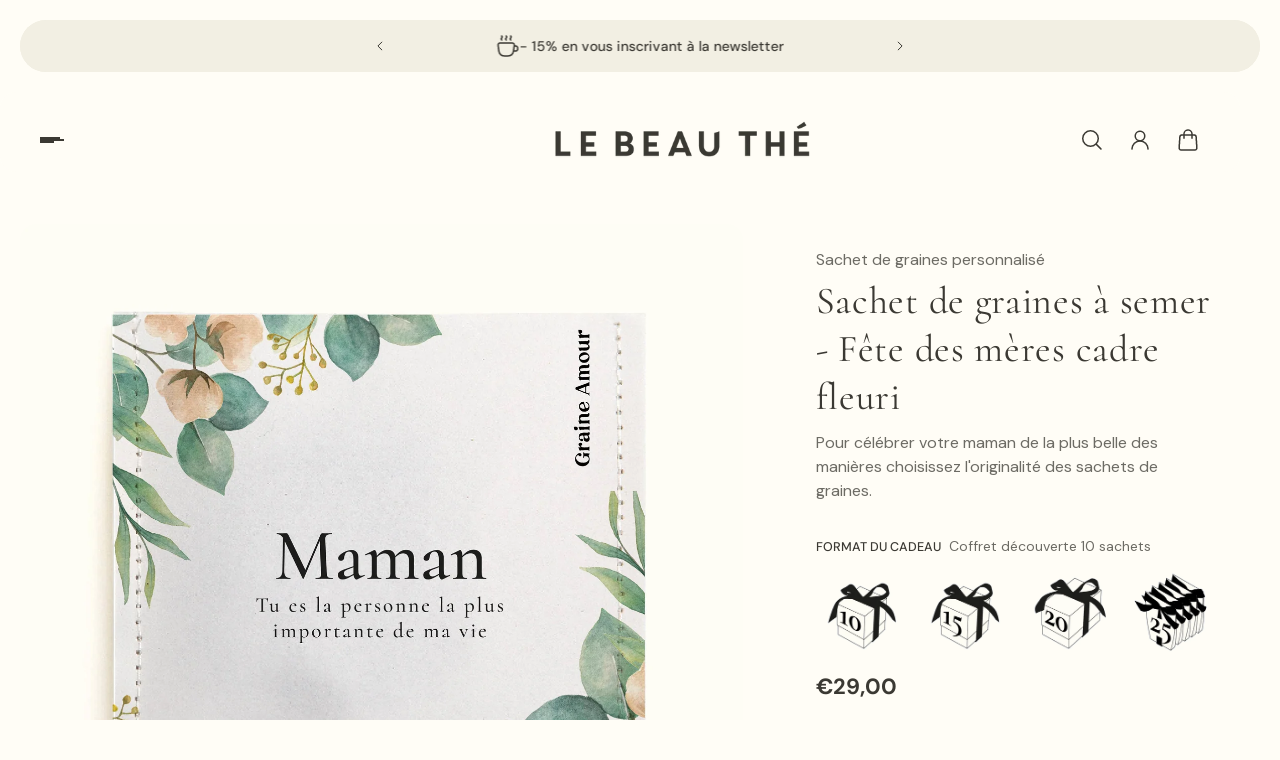

--- FILE ---
content_type: text/html; charset=utf-8
request_url: https://www.lebeauthe.com/products/sachet-de-graines-personnalise-cadre-fleuri
body_size: 72943
content:
<!doctype html>
<html lang='fr'>
  <head>
    <meta charset='utf-8'>
    <meta http-equiv='X-UA-Compatible' content='IE=edge'>
    <meta name='viewport' content='width=device-width,initial-scale=1'>
    <meta name='theme-color' content='primary'><meta name='description' content='Créez des sachets de graines personnalisés uniques pour toutes les occasions. Par l&#39;atelier Le Beau Thé, création de sachets de thé et de graines personnalisés.'><link rel='icon' type='image/png' href='//www.lebeauthe.com/cdn/shop/files/le_beau_the.png?crop=center&height=32&v=1614311866&width=32'><meta property='og:site_name' content='Le Beau Thé'>
<meta property='og:url' content='https://www.lebeauthe.com/products/sachet-de-graines-personnalise-cadre-fleuri'>
<meta property='og:title' content='Sachet de graines personnalisé cadre fleuri | Le Beau Thé'>
<meta property='og:type' content='product'>
<meta property='og:description' content='Créez des sachets de graines personnalisés uniques pour toutes les occasions. Par l&#39;atelier Le Beau Thé, création de sachets de thé et de graines personnalisés.'><meta
    property='og:image'
    content='http://www.lebeauthe.com/cdn/shop/files/GRAINES_template_maman_template2_maman_the_vegetale_blanc-min.jpg?crop=center&height=3125&v=1738660617&width=3125'
  >
  <meta
    property='og:image:secure_url'
    content='https://www.lebeauthe.com/cdn/shop/files/GRAINES_template_maman_template2_maman_the_vegetale_blanc-min.jpg?crop=center&height=3125&v=1738660617&width=3125'
  >
  <meta property='og:image:width' content='3125'>
  <meta property='og:image:height' content='3125'><meta property='og:price:amount' content='29,00'>
  <meta property='og:price:currency' content='EUR'><meta name='twitter:site' content='@lebeautheparis'><meta name='twitter:card' content='summary_large_image'>
<meta name='twitter:title' content='Sachet de graines personnalisé cadre fleuri | Le Beau Thé'>
<meta name='twitter:description' content='Créez des sachets de graines personnalisés uniques pour toutes les occasions. Par l&#39;atelier Le Beau Thé, création de sachets de thé et de graines personnalisés.'>

    <link rel='canonical' href='https://www.lebeauthe.com/products/sachet-de-graines-personnalise-cadre-fleuri'>
    <link rel='preconnect' href='https://cdn.shopify.com' crossorigin>
    <link rel='preconnect' href='https://fonts.shopifycdn.com' crossorigin>

    <title>
      Sachet de graines personnalisé cadre fleuri | Le Beau Thé
</title>

    <style data-shopify>:root{/* product card */--gsc-product-card-title-font-family:Poppins, sans-serif;--gsc-product-card-title-font-style:normal;--gsc-product-card-title-font-weight:500;--gsc-product-card-title-transform:normal;--gsc-product-card-title-letter-spacing:0px;--gsc-product-card-title-font-size:calc(1.4rem * 1.1);--gsc-product-card-title-line-height:calc(22 / 14);--gsc-product-card-price-font-size:var(--gsc-product-card-price-font-size-xs);--gsc-product-card-price-line-height:var(--gsc-product-card-price-line-height-xs);--gsc-product-card-price-font-weight:700;--gsc-product-sale-badge-background:rgba(240, 255, 46, 1.0);--gsc-product-sale-badge-color:rgba(45, 45, 45, 1.0);--gsc-product-sold-out-badge-background:255, 253, 245;--gsc-product-sold-out-badge-color:20, 20, 22;--gsc-product-custom-badge-1-background:rgba(215, 255, 190, 1.0);--gsc-product-custom-badge-1-color:rgba(59, 57, 51, 1.0);--gsc-product-custom-badge-2-background:rgba(93, 84, 163, 1.0);--gsc-product-custom-badge-2-color:rgba(255, 255, 255, 1.0);--gsc-product-custom-badge-3-background:rgba(163, 103, 84, 1.0);--gsc-product-custom-badge-3-color:rgba(255, 255, 255, 1.0);--gsc-rating-stars-color:#f49a13;/* product and product card badges */--gsc-product-highlight-price-color:rgba(75, 135, 95, 1.0);--gsc-product-sale-amount-badge-background:rgba(240, 255, 46, 1.0);--gsc-product-sale-amount-badge-color:rgba(45, 45, 45, 1.0);/* cart icon in header */--gsc-header-cart-icon-background-color:#f0ff2e;--gsc-header-cart-icon-text-color:#3b3933;/* shipping bar */--gsc-free-shipping-bar-bg:59, 57, 51;--gsc-free-shipping-bar-gradient:linear-gradient(90deg, rgba(255, 167, 35, 1), rgba(165, 255, 51, 1) 100%);--gsc-free-shipping-bar-color:59, 57, 51;/* headings */--gsc-headings-font-family:Cormorant, serif;--gsc-headings-font-style:normal;--gsc-headings-font-weight:400;--gsc-headings-text-transform:normal;--gsc-headings-letter-spacing:0.7px;--gsc-headings-word-spacing:0rem;--gsc-headings-font-scale:1.0;/* body text */--gsc-body-font-family:"DM Sans", sans-serif;--gsc-body-font-style:normal;--gsc-body-font-weight:400;--gsc-body-font-scale:1.0;--gsc-body-font-opacity:75%;/* button */--gsc-button-font-family:"DM Sans", sans-serif;--gsc-button-font-style:normal;--gsc-button-font-weight:500;--gsc-button-letter-spacing:0px;--gsc-button-font-size:calc(1.4rem * 1.1);--gsc-button-line-height:calc(22 / 14);--gsc-button-text-transform:normal;/* menu */--gsc-menu-font-family:Poppins, sans-serif;--gsc-menu-font-style:normal;--gsc-menu-font-weight:500;--gsc-menu-font-letter-spacing:0px;--gsc-menu-font-size:calc(var(--gsc-fz-11) * 1.0);--gsc-drawer-menu-font-size:calc(var(--gsc-fz-11) * 1.0);--gsc-drawer-menu-font-letter-spacing:0px;--gsc-menu-line-height:calc(24 / 16);--gsc-menu-text-transform:normal;/* icons */--gsc-blockquote-icon:url(//www.lebeauthe.com/cdn/shop/t/22/assets/blockquote-icon_small.png?v=135287403125014426651731940897);/* container */--gsc-page-width:2560px;--gsc-aside-padding-size:20px;--gsc-modals-and-header-paddings:min(20px, 20px);/* drawers and modals */--gsc-drawer-transition-duration:0.5s;--gsc-drawer-transition-timing:cubic-bezier(0.24, 0.25, 0, 1);--gsc-drawer-modal-shadow:none;--gsc-default-card-image-ratio:var(--gsc-square-image-ratio);--gsc-default-shape-fill-mode:cover;}body{--gsc-overlay-color:20, 20, 22;--gsc-overlay-opacity:20%;--gsc-overlay-blur:0.0px;}.color-default{--gsc-text-color:59, 57, 51;--gsc-background-color:255, 253, 246;--gsc-foreground-color:243, 239, 227;--gsc-border-color:239, 235, 221;--gsc-button-background-color:244, 209, 190;--gsc-button-text-color:59, 57, 51;--gsc-outline-button-background-color:231, 181, 172;--gsc-outline-button-text-color:231, 181, 172;--gsc-image-opacity-color:59, 57, 51;}body,.color-primary{--gsc-text-color:59, 57, 51;--gsc-background-color:255, 253, 246;--gsc-foreground-color:243, 239, 227;--gsc-border-color:239, 235, 221;--gsc-button-background-color:244, 209, 190;--gsc-button-text-color:59, 57, 51;--gsc-outline-button-background-color:231, 181, 172;--gsc-outline-button-text-color:231, 181, 172;--gsc-image-opacity-color:59, 57, 51;}.color-secondary{--gsc-text-color:59, 57, 51;--gsc-background-color:242, 239, 227;--gsc-foreground-color:236, 232, 218;--gsc-border-color:230, 225, 209;--gsc-button-background-color:244, 209, 190;--gsc-button-text-color:0, 0, 0;--gsc-outline-button-background-color:244, 209, 190;--gsc-outline-button-text-color:244, 209, 190;--gsc-image-opacity-color:59, 57, 51;}.color-custom-1{--gsc-text-color:255, 253, 245;--gsc-background-color:34, 34, 34;--gsc-foreground-color:45, 45, 45;--gsc-border-color:73, 73, 73;--gsc-button-background-color:240, 255, 46;--gsc-button-text-color:34, 34, 34;--gsc-outline-button-background-color:240, 255, 46;--gsc-outline-button-text-color:240, 255, 46;--gsc-image-opacity-color:34, 34, 34;}.color-custom-2{--gsc-text-color:59, 57, 51;--gsc-background-color:233, 198, 180;--gsc-foreground-color:255, 231, 19;--gsc-border-color:255, 253, 246;--gsc-button-background-color:255, 253, 246;--gsc-button-text-color:59, 57, 51;--gsc-outline-button-background-color:255, 253, 246;--gsc-outline-button-text-color:255, 253, 246;--gsc-image-opacity-color:233, 198, 180;}.color-custom-3{--gsc-text-color:243, 252, 129;--gsc-background-color:61, 70, 48;--gsc-foreground-color:37, 40, 43;--gsc-border-color:55, 62, 45;--gsc-button-background-color:255, 191, 26;--gsc-button-text-color:61, 70, 48;--gsc-outline-button-background-color:255, 191, 26;--gsc-outline-button-text-color:255, 191, 26;--gsc-image-opacity-color:44, 69, 52;}.color-white{--gsc-text-color:243, 252, 129;--gsc-background-color:37, 50, 48;--gsc-foreground-color:50, 63, 61;--gsc-border-color:57, 73, 70;--gsc-button-background-color:225, 255, 62;--gsc-button-text-color:37, 50, 48;--gsc-outline-button-background-color:225, 255, 62;--gsc-outline-button-text-color:225, 255, 62;--gsc-image-opacity-color:22, 25, 25;}.color-black{--gsc-text-color:54, 52, 46;--gsc-background-color:247, 209, 73;--gsc-foreground-color:254, 250, 232;--gsc-border-color:255, 229, 136;--gsc-button-background-color:255, 131, 41;--gsc-button-text-color:255, 255, 255;--gsc-outline-button-background-color:255, 131, 41;--gsc-outline-button-text-color:255, 131, 41;--gsc-image-opacity-color:255, 206, 30;}.color-custom-5{--gsc-text-color:255, 251, 193;--gsc-background-color:176, 65, 38;--gsc-foreground-color:255, 105, 58;--gsc-border-color:218, 90, 50;--gsc-button-background-color:238, 255, 49;--gsc-button-text-color:126, 46, 27;--gsc-outline-button-background-color:238, 255, 49;--gsc-outline-button-text-color:238, 255, 49;--gsc-image-opacity-color:65, 31, 22;}</style> 
    <link href="//www.lebeauthe.com/cdn/shop/t/22/assets/bundle.js?v=119710542418529945461733934972" as="script" rel="preload">
    <link href="//www.lebeauthe.com/cdn/shop/t/22/assets/bundle.css?v=51327106304329111571733934969" rel="stylesheet" type="text/css" media="all" />
    <link href="//www.lebeauthe.com/cdn/shop/t/22/assets/custom_3g.css?v=31166563714387388271741770807" rel="stylesheet" type="text/css" media="all" />
    <script src='//www.lebeauthe.com/cdn/shop/t/22/assets/custom_3g.js?v=333637767878954321740648224' defer='defer'></script>
    
    <link rel='preload' as='font' href='//www.lebeauthe.com/cdn/fonts/dm_sans/dmsans_n4.ec80bd4dd7e1a334c969c265873491ae56018d72.woff2' type='font/woff2' crossorigin><style data-shopify>
    @font-face {
  font-family: "DM Sans";
  font-weight: 400;
  font-style: normal;
  font-display: swap;
  src: url("//www.lebeauthe.com/cdn/fonts/dm_sans/dmsans_n4.ec80bd4dd7e1a334c969c265873491ae56018d72.woff2") format("woff2"),
       url("//www.lebeauthe.com/cdn/fonts/dm_sans/dmsans_n4.87bdd914d8a61247b911147ae68e754d695c58a6.woff") format("woff");
}


    @font-face {
  font-family: "DM Sans";
  font-weight: 300;
  font-style: normal;
  font-display: swap;
  src: url("//www.lebeauthe.com/cdn/fonts/dm_sans/dmsans_n3.d218434bb518134511e5205d90c23cfb8a1b261b.woff2") format("woff2"),
       url("//www.lebeauthe.com/cdn/fonts/dm_sans/dmsans_n3.0c324a11de656e0e3f656188ad5de9ff34f70c04.woff") format("woff");
}

    @font-face {
  font-family: "DM Sans";
  font-weight: 400;
  font-style: normal;
  font-display: swap;
  src: url("//www.lebeauthe.com/cdn/fonts/dm_sans/dmsans_n4.ec80bd4dd7e1a334c969c265873491ae56018d72.woff2") format("woff2"),
       url("//www.lebeauthe.com/cdn/fonts/dm_sans/dmsans_n4.87bdd914d8a61247b911147ae68e754d695c58a6.woff") format("woff");
}

    @font-face {
  font-family: "DM Sans";
  font-weight: 500;
  font-style: normal;
  font-display: swap;
  src: url("//www.lebeauthe.com/cdn/fonts/dm_sans/dmsans_n5.8a0f1984c77eb7186ceb87c4da2173ff65eb012e.woff2") format("woff2"),
       url("//www.lebeauthe.com/cdn/fonts/dm_sans/dmsans_n5.9ad2e755a89e15b3d6c53259daad5fc9609888e6.woff") format("woff");
}

    @font-face {
  font-family: "DM Sans";
  font-weight: 600;
  font-style: normal;
  font-display: swap;
  src: url("//www.lebeauthe.com/cdn/fonts/dm_sans/dmsans_n6.70a2453ea926d613c6a2f89af05180d14b3a7c96.woff2") format("woff2"),
       url("//www.lebeauthe.com/cdn/fonts/dm_sans/dmsans_n6.355605667bef215872257574b57fc097044f7e20.woff") format("woff");
}

    @font-face {
  font-family: "DM Sans";
  font-weight: 700;
  font-style: normal;
  font-display: swap;
  src: url("//www.lebeauthe.com/cdn/fonts/dm_sans/dmsans_n7.97e21d81502002291ea1de8aefb79170c6946ce5.woff2") format("woff2"),
       url("//www.lebeauthe.com/cdn/fonts/dm_sans/dmsans_n7.af5c214f5116410ca1d53a2090665620e78e2e1b.woff") format("woff");
}


    @font-face {
  font-family: "DM Sans";
  font-weight: 300;
  font-style: italic;
  font-display: swap;
  src: url("//www.lebeauthe.com/cdn/fonts/dm_sans/dmsans_i3.cf32206a8995abc7c8c1c761d4057a4728acd370.woff2") format("woff2"),
       url("//www.lebeauthe.com/cdn/fonts/dm_sans/dmsans_i3.b485aa24a097d5067a26fc4100ad5d538e05ee39.woff") format("woff");
}

    @font-face {
  font-family: "DM Sans";
  font-weight: 400;
  font-style: italic;
  font-display: swap;
  src: url("//www.lebeauthe.com/cdn/fonts/dm_sans/dmsans_i4.b8fe05e69ee95d5a53155c346957d8cbf5081c1a.woff2") format("woff2"),
       url("//www.lebeauthe.com/cdn/fonts/dm_sans/dmsans_i4.403fe28ee2ea63e142575c0aa47684d65f8c23a0.woff") format("woff");
}

    @font-face {
  font-family: "DM Sans";
  font-weight: 500;
  font-style: italic;
  font-display: swap;
  src: url("//www.lebeauthe.com/cdn/fonts/dm_sans/dmsans_i5.8654104650c013677e3def7db9b31bfbaa34e59a.woff2") format("woff2"),
       url("//www.lebeauthe.com/cdn/fonts/dm_sans/dmsans_i5.a0dc844d8a75a4232f255fc600ad5a295572bed9.woff") format("woff");
}

    @font-face {
  font-family: "DM Sans";
  font-weight: 600;
  font-style: italic;
  font-display: swap;
  src: url("//www.lebeauthe.com/cdn/fonts/dm_sans/dmsans_i6.b7d5b35c5f29523529e1bf4a3d0de71a44a277b6.woff2") format("woff2"),
       url("//www.lebeauthe.com/cdn/fonts/dm_sans/dmsans_i6.9b760cc5bdd17b4de2c70249ba49bd707f27a31b.woff") format("woff");
}

    @font-face {
  font-family: "DM Sans";
  font-weight: 700;
  font-style: italic;
  font-display: swap;
  src: url("//www.lebeauthe.com/cdn/fonts/dm_sans/dmsans_i7.52b57f7d7342eb7255084623d98ab83fd96e7f9b.woff2") format("woff2"),
       url("//www.lebeauthe.com/cdn/fonts/dm_sans/dmsans_i7.d5e14ef18a1d4a8ce78a4187580b4eb1759c2eda.woff") format("woff");
}

  </style>


<link rel='preload' as='font' href='//www.lebeauthe.com/cdn/fonts/cormorant/cormorant_n4.bd66e8e0031690b46374315bd1c15a17a8dcd450.woff2' type='font/woff2' crossorigin><style data-shopify>
    @font-face {
  font-family: Cormorant;
  font-weight: 400;
  font-style: normal;
  font-display: swap;
  src: url("//www.lebeauthe.com/cdn/fonts/cormorant/cormorant_n4.bd66e8e0031690b46374315bd1c15a17a8dcd450.woff2") format("woff2"),
       url("//www.lebeauthe.com/cdn/fonts/cormorant/cormorant_n4.e5604516683cb4cc166c001f2ff5f387255e3b45.woff") format("woff");
}


    @font-face {
  font-family: Cormorant;
  font-weight: 300;
  font-style: normal;
  font-display: swap;
  src: url("//www.lebeauthe.com/cdn/fonts/cormorant/cormorant_n3.0b17a542c8aa1ebff75081c7c3a854475090bf40.woff2") format("woff2"),
       url("//www.lebeauthe.com/cdn/fonts/cormorant/cormorant_n3.c357ee519b5baa7a2389366dbc1017e7bfccb716.woff") format("woff");
}

    @font-face {
  font-family: Cormorant;
  font-weight: 400;
  font-style: normal;
  font-display: swap;
  src: url("//www.lebeauthe.com/cdn/fonts/cormorant/cormorant_n4.bd66e8e0031690b46374315bd1c15a17a8dcd450.woff2") format("woff2"),
       url("//www.lebeauthe.com/cdn/fonts/cormorant/cormorant_n4.e5604516683cb4cc166c001f2ff5f387255e3b45.woff") format("woff");
}

    @font-face {
  font-family: Cormorant;
  font-weight: 500;
  font-style: normal;
  font-display: swap;
  src: url("//www.lebeauthe.com/cdn/fonts/cormorant/cormorant_n5.897f6a30ce53863d490505c0132c13f3a2107ba7.woff2") format("woff2"),
       url("//www.lebeauthe.com/cdn/fonts/cormorant/cormorant_n5.2886c5c58d0eba0663ec9f724d5eb310c99287bf.woff") format("woff");
}

    @font-face {
  font-family: Cormorant;
  font-weight: 600;
  font-style: normal;
  font-display: swap;
  src: url("//www.lebeauthe.com/cdn/fonts/cormorant/cormorant_n6.3930e9d27a43e1a6bc5a2b0efe8fe595cfa3bda5.woff2") format("woff2"),
       url("//www.lebeauthe.com/cdn/fonts/cormorant/cormorant_n6.f8314ab02a47b4a38ed5c78b31e8d1963c1cbe87.woff") format("woff");
}

    @font-face {
  font-family: Cormorant;
  font-weight: 700;
  font-style: normal;
  font-display: swap;
  src: url("//www.lebeauthe.com/cdn/fonts/cormorant/cormorant_n7.c51184f59f7d2caf4999bcef8df2fc4fc4444aec.woff2") format("woff2"),
       url("//www.lebeauthe.com/cdn/fonts/cormorant/cormorant_n7.c9ca63ec9e4d37ba28b9518c6b06672c0f43cd49.woff") format("woff");
}


    @font-face {
  font-family: Cormorant;
  font-weight: 300;
  font-style: italic;
  font-display: swap;
  src: url("//www.lebeauthe.com/cdn/fonts/cormorant/cormorant_i3.daccd1544064a8f91b945b46407eb35b026a568b.woff2") format("woff2"),
       url("//www.lebeauthe.com/cdn/fonts/cormorant/cormorant_i3.8b483976a1a48ce4720cab824f30f7347747ed2c.woff") format("woff");
}

    @font-face {
  font-family: Cormorant;
  font-weight: 400;
  font-style: italic;
  font-display: swap;
  src: url("//www.lebeauthe.com/cdn/fonts/cormorant/cormorant_i4.0b95f138bb9694e184a2ebaf079dd59cf448e2d3.woff2") format("woff2"),
       url("//www.lebeauthe.com/cdn/fonts/cormorant/cormorant_i4.75684eb0a368d69688996f5f8e72c62747e6c249.woff") format("woff");
}

    @font-face {
  font-family: Cormorant;
  font-weight: 500;
  font-style: italic;
  font-display: swap;
  src: url("//www.lebeauthe.com/cdn/fonts/cormorant/cormorant_i5.5f44803b5f0edb410d154f596e709a324a72bde3.woff2") format("woff2"),
       url("//www.lebeauthe.com/cdn/fonts/cormorant/cormorant_i5.a529d8c487f1e4d284473cc4a5502e52c8de247f.woff") format("woff");
}

    @font-face {
  font-family: Cormorant;
  font-weight: 600;
  font-style: italic;
  font-display: swap;
  src: url("//www.lebeauthe.com/cdn/fonts/cormorant/cormorant_i6.d9cec4523bc4837b1c96b94ecf1a29351fbd8199.woff2") format("woff2"),
       url("//www.lebeauthe.com/cdn/fonts/cormorant/cormorant_i6.d18564a4f17d4e508a5eefe333645fbb7817d176.woff") format("woff");
}

    @font-face {
  font-family: Cormorant;
  font-weight: 700;
  font-style: italic;
  font-display: swap;
  src: url("//www.lebeauthe.com/cdn/fonts/cormorant/cormorant_i7.fa6e55789218717259c80e332e32b03d0c0e36e1.woff2") format("woff2"),
       url("//www.lebeauthe.com/cdn/fonts/cormorant/cormorant_i7.b5766b6262212587af58cec3328f4ffbc7c29531.woff") format("woff");
}

  </style>


<link
      rel='preload'
      as='font'
      href='//www.lebeauthe.com/cdn/fonts/poppins/poppins_n5.ad5b4b72b59a00358afc706450c864c3c8323842.woff2'
      type='font/woff2'
      crossorigin
    ><style data-shopify>
    @font-face {
  font-family: Poppins;
  font-weight: 300;
  font-style: normal;
  font-display: swap;
  src: url("//www.lebeauthe.com/cdn/fonts/poppins/poppins_n3.05f58335c3209cce17da4f1f1ab324ebe2982441.woff2") format("woff2"),
       url("//www.lebeauthe.com/cdn/fonts/poppins/poppins_n3.6971368e1f131d2c8ff8e3a44a36b577fdda3ff5.woff") format("woff");
}

    @font-face {
  font-family: Poppins;
  font-weight: 400;
  font-style: normal;
  font-display: swap;
  src: url("//www.lebeauthe.com/cdn/fonts/poppins/poppins_n4.0ba78fa5af9b0e1a374041b3ceaadf0a43b41362.woff2") format("woff2"),
       url("//www.lebeauthe.com/cdn/fonts/poppins/poppins_n4.214741a72ff2596839fc9760ee7a770386cf16ca.woff") format("woff");
}

    @font-face {
  font-family: Poppins;
  font-weight: 500;
  font-style: normal;
  font-display: swap;
  src: url("//www.lebeauthe.com/cdn/fonts/poppins/poppins_n5.ad5b4b72b59a00358afc706450c864c3c8323842.woff2") format("woff2"),
       url("//www.lebeauthe.com/cdn/fonts/poppins/poppins_n5.33757fdf985af2d24b32fcd84c9a09224d4b2c39.woff") format("woff");
}

    @font-face {
  font-family: Poppins;
  font-weight: 600;
  font-style: normal;
  font-display: swap;
  src: url("//www.lebeauthe.com/cdn/fonts/poppins/poppins_n6.aa29d4918bc243723d56b59572e18228ed0786f6.woff2") format("woff2"),
       url("//www.lebeauthe.com/cdn/fonts/poppins/poppins_n6.5f815d845fe073750885d5b7e619ee00e8111208.woff") format("woff");
}

    @font-face {
  font-family: Poppins;
  font-weight: 700;
  font-style: normal;
  font-display: swap;
  src: url("//www.lebeauthe.com/cdn/fonts/poppins/poppins_n7.56758dcf284489feb014a026f3727f2f20a54626.woff2") format("woff2"),
       url("//www.lebeauthe.com/cdn/fonts/poppins/poppins_n7.f34f55d9b3d3205d2cd6f64955ff4b36f0cfd8da.woff") format("woff");
}


    @font-face {
  font-family: Poppins;
  font-weight: 300;
  font-style: italic;
  font-display: swap;
  src: url("//www.lebeauthe.com/cdn/fonts/poppins/poppins_i3.8536b4423050219f608e17f134fe9ea3b01ed890.woff2") format("woff2"),
       url("//www.lebeauthe.com/cdn/fonts/poppins/poppins_i3.0f4433ada196bcabf726ed78f8e37e0995762f7f.woff") format("woff");
}

    @font-face {
  font-family: Poppins;
  font-weight: 400;
  font-style: italic;
  font-display: swap;
  src: url("//www.lebeauthe.com/cdn/fonts/poppins/poppins_i4.846ad1e22474f856bd6b81ba4585a60799a9f5d2.woff2") format("woff2"),
       url("//www.lebeauthe.com/cdn/fonts/poppins/poppins_i4.56b43284e8b52fc64c1fd271f289a39e8477e9ec.woff") format("woff");
}

    @font-face {
  font-family: Poppins;
  font-weight: 500;
  font-style: italic;
  font-display: swap;
  src: url("//www.lebeauthe.com/cdn/fonts/poppins/poppins_i5.6acfce842c096080e34792078ef3cb7c3aad24d4.woff2") format("woff2"),
       url("//www.lebeauthe.com/cdn/fonts/poppins/poppins_i5.a49113e4fe0ad7fd7716bd237f1602cbec299b3c.woff") format("woff");
}

    @font-face {
  font-family: Poppins;
  font-weight: 600;
  font-style: italic;
  font-display: swap;
  src: url("//www.lebeauthe.com/cdn/fonts/poppins/poppins_i6.bb8044d6203f492888d626dafda3c2999253e8e9.woff2") format("woff2"),
       url("//www.lebeauthe.com/cdn/fonts/poppins/poppins_i6.e233dec1a61b1e7dead9f920159eda42280a02c3.woff") format("woff");
}

    @font-face {
  font-family: Poppins;
  font-weight: 700;
  font-style: italic;
  font-display: swap;
  src: url("//www.lebeauthe.com/cdn/fonts/poppins/poppins_i7.42fd71da11e9d101e1e6c7932199f925f9eea42d.woff2") format("woff2"),
       url("//www.lebeauthe.com/cdn/fonts/poppins/poppins_i7.ec8499dbd7616004e21155106d13837fff4cf556.woff") format("woff");
}

  </style>







    <script>window.performance && window.performance.mark && window.performance.mark('shopify.content_for_header.start');</script><meta name="google-site-verification" content="sQNn_I51FZyYfkC42aWd08XS7OFCG1Fcf_yvrFktmGU">
<meta id="shopify-digital-wallet" name="shopify-digital-wallet" content="/26393870398/digital_wallets/dialog">
<meta name="shopify-checkout-api-token" content="63a364247005a77bc01e515d658dfc37">
<meta id="in-context-paypal-metadata" data-shop-id="26393870398" data-venmo-supported="false" data-environment="production" data-locale="fr_FR" data-paypal-v4="true" data-currency="EUR">
<link rel="alternate" type="application/json+oembed" href="https://www.lebeauthe.com/products/sachet-de-graines-personnalise-cadre-fleuri.oembed">
<script async="async" src="/checkouts/internal/preloads.js?locale=fr-FR"></script>
<link rel="preconnect" href="https://shop.app" crossorigin="anonymous">
<script async="async" src="https://shop.app/checkouts/internal/preloads.js?locale=fr-FR&shop_id=26393870398" crossorigin="anonymous"></script>
<script id="shopify-features" type="application/json">{"accessToken":"63a364247005a77bc01e515d658dfc37","betas":["rich-media-storefront-analytics"],"domain":"www.lebeauthe.com","predictiveSearch":true,"shopId":26393870398,"locale":"fr"}</script>
<script>var Shopify = Shopify || {};
Shopify.shop = "le-beau-the.myshopify.com";
Shopify.locale = "fr";
Shopify.currency = {"active":"EUR","rate":"1.0"};
Shopify.country = "FR";
Shopify.theme = {"name":"Aurora","id":174741619027,"schema_name":"Aurora","schema_version":"3.4.2","theme_store_id":1770,"role":"main"};
Shopify.theme.handle = "null";
Shopify.theme.style = {"id":null,"handle":null};
Shopify.cdnHost = "www.lebeauthe.com/cdn";
Shopify.routes = Shopify.routes || {};
Shopify.routes.root = "/";</script>
<script type="module">!function(o){(o.Shopify=o.Shopify||{}).modules=!0}(window);</script>
<script>!function(o){function n(){var o=[];function n(){o.push(Array.prototype.slice.apply(arguments))}return n.q=o,n}var t=o.Shopify=o.Shopify||{};t.loadFeatures=n(),t.autoloadFeatures=n()}(window);</script>
<script>
  window.ShopifyPay = window.ShopifyPay || {};
  window.ShopifyPay.apiHost = "shop.app\/pay";
  window.ShopifyPay.redirectState = null;
</script>
<script id="shop-js-analytics" type="application/json">{"pageType":"product"}</script>
<script defer="defer" async type="module" src="//www.lebeauthe.com/cdn/shopifycloud/shop-js/modules/v2/client.init-shop-cart-sync_BcDpqI9l.fr.esm.js"></script>
<script defer="defer" async type="module" src="//www.lebeauthe.com/cdn/shopifycloud/shop-js/modules/v2/chunk.common_a1Rf5Dlz.esm.js"></script>
<script defer="defer" async type="module" src="//www.lebeauthe.com/cdn/shopifycloud/shop-js/modules/v2/chunk.modal_Djra7sW9.esm.js"></script>
<script type="module">
  await import("//www.lebeauthe.com/cdn/shopifycloud/shop-js/modules/v2/client.init-shop-cart-sync_BcDpqI9l.fr.esm.js");
await import("//www.lebeauthe.com/cdn/shopifycloud/shop-js/modules/v2/chunk.common_a1Rf5Dlz.esm.js");
await import("//www.lebeauthe.com/cdn/shopifycloud/shop-js/modules/v2/chunk.modal_Djra7sW9.esm.js");

  window.Shopify.SignInWithShop?.initShopCartSync?.({"fedCMEnabled":true,"windoidEnabled":true});

</script>
<script>
  window.Shopify = window.Shopify || {};
  if (!window.Shopify.featureAssets) window.Shopify.featureAssets = {};
  window.Shopify.featureAssets['shop-js'] = {"shop-cart-sync":["modules/v2/client.shop-cart-sync_BLrx53Hf.fr.esm.js","modules/v2/chunk.common_a1Rf5Dlz.esm.js","modules/v2/chunk.modal_Djra7sW9.esm.js"],"init-fed-cm":["modules/v2/client.init-fed-cm_C8SUwJ8U.fr.esm.js","modules/v2/chunk.common_a1Rf5Dlz.esm.js","modules/v2/chunk.modal_Djra7sW9.esm.js"],"shop-cash-offers":["modules/v2/client.shop-cash-offers_BBp_MjBM.fr.esm.js","modules/v2/chunk.common_a1Rf5Dlz.esm.js","modules/v2/chunk.modal_Djra7sW9.esm.js"],"shop-login-button":["modules/v2/client.shop-login-button_Dw6kG_iO.fr.esm.js","modules/v2/chunk.common_a1Rf5Dlz.esm.js","modules/v2/chunk.modal_Djra7sW9.esm.js"],"pay-button":["modules/v2/client.pay-button_BJDaAh68.fr.esm.js","modules/v2/chunk.common_a1Rf5Dlz.esm.js","modules/v2/chunk.modal_Djra7sW9.esm.js"],"shop-button":["modules/v2/client.shop-button_DBWL94V3.fr.esm.js","modules/v2/chunk.common_a1Rf5Dlz.esm.js","modules/v2/chunk.modal_Djra7sW9.esm.js"],"avatar":["modules/v2/client.avatar_BTnouDA3.fr.esm.js"],"init-windoid":["modules/v2/client.init-windoid_77FSIiws.fr.esm.js","modules/v2/chunk.common_a1Rf5Dlz.esm.js","modules/v2/chunk.modal_Djra7sW9.esm.js"],"init-shop-for-new-customer-accounts":["modules/v2/client.init-shop-for-new-customer-accounts_QoC3RJm9.fr.esm.js","modules/v2/client.shop-login-button_Dw6kG_iO.fr.esm.js","modules/v2/chunk.common_a1Rf5Dlz.esm.js","modules/v2/chunk.modal_Djra7sW9.esm.js"],"init-shop-email-lookup-coordinator":["modules/v2/client.init-shop-email-lookup-coordinator_D4ioGzPw.fr.esm.js","modules/v2/chunk.common_a1Rf5Dlz.esm.js","modules/v2/chunk.modal_Djra7sW9.esm.js"],"init-shop-cart-sync":["modules/v2/client.init-shop-cart-sync_BcDpqI9l.fr.esm.js","modules/v2/chunk.common_a1Rf5Dlz.esm.js","modules/v2/chunk.modal_Djra7sW9.esm.js"],"shop-toast-manager":["modules/v2/client.shop-toast-manager_B-eIbpHW.fr.esm.js","modules/v2/chunk.common_a1Rf5Dlz.esm.js","modules/v2/chunk.modal_Djra7sW9.esm.js"],"init-customer-accounts":["modules/v2/client.init-customer-accounts_BcBSUbIK.fr.esm.js","modules/v2/client.shop-login-button_Dw6kG_iO.fr.esm.js","modules/v2/chunk.common_a1Rf5Dlz.esm.js","modules/v2/chunk.modal_Djra7sW9.esm.js"],"init-customer-accounts-sign-up":["modules/v2/client.init-customer-accounts-sign-up_DvG__VHD.fr.esm.js","modules/v2/client.shop-login-button_Dw6kG_iO.fr.esm.js","modules/v2/chunk.common_a1Rf5Dlz.esm.js","modules/v2/chunk.modal_Djra7sW9.esm.js"],"shop-follow-button":["modules/v2/client.shop-follow-button_Dnx6fDH9.fr.esm.js","modules/v2/chunk.common_a1Rf5Dlz.esm.js","modules/v2/chunk.modal_Djra7sW9.esm.js"],"checkout-modal":["modules/v2/client.checkout-modal_BDH3MUqJ.fr.esm.js","modules/v2/chunk.common_a1Rf5Dlz.esm.js","modules/v2/chunk.modal_Djra7sW9.esm.js"],"shop-login":["modules/v2/client.shop-login_CV9Paj8R.fr.esm.js","modules/v2/chunk.common_a1Rf5Dlz.esm.js","modules/v2/chunk.modal_Djra7sW9.esm.js"],"lead-capture":["modules/v2/client.lead-capture_DGQOTB4e.fr.esm.js","modules/v2/chunk.common_a1Rf5Dlz.esm.js","modules/v2/chunk.modal_Djra7sW9.esm.js"],"payment-terms":["modules/v2/client.payment-terms_BQYK7nq4.fr.esm.js","modules/v2/chunk.common_a1Rf5Dlz.esm.js","modules/v2/chunk.modal_Djra7sW9.esm.js"]};
</script>
<script>(function() {
  var isLoaded = false;
  function asyncLoad() {
    if (isLoaded) return;
    isLoaded = true;
    var urls = ["https:\/\/formbuilder.hulkapps.com\/skeletopapp.js?shop=le-beau-the.myshopify.com","https:\/\/ecommplugins-scripts.trustpilot.com\/v2.1\/js\/header.min.js?settings=eyJrZXkiOiJoMFpQbzN3REZ0RENPMGhMIiwicyI6InNrdSJ9\u0026v=2.5\u0026shop=le-beau-the.myshopify.com","https:\/\/ecommplugins-trustboxsettings.trustpilot.com\/le-beau-the.myshopify.com.js?settings=1717486980525\u0026shop=le-beau-the.myshopify.com","https:\/\/widget.trustpilot.com\/bootstrap\/v5\/tp.widget.sync.bootstrap.min.js?shop=le-beau-the.myshopify.com","https:\/\/portal.zakeke.com\/Scripts\/integration\/shopify\/product.js?shop=le-beau-the.myshopify.com","https:\/\/static.klaviyo.com\/onsite\/js\/S9dzuv\/klaviyo.js?company_id=S9dzuv\u0026shop=le-beau-the.myshopify.com"];
    for (var i = 0; i < urls.length; i++) {
      var s = document.createElement('script');
      s.type = 'text/javascript';
      s.async = true;
      s.src = urls[i];
      var x = document.getElementsByTagName('script')[0];
      x.parentNode.insertBefore(s, x);
    }
  };
  if(window.attachEvent) {
    window.attachEvent('onload', asyncLoad);
  } else {
    window.addEventListener('load', asyncLoad, false);
  }
})();</script>
<script id="__st">var __st={"a":26393870398,"offset":3600,"reqid":"150a1cd0-6cea-44cc-a0f0-6d182b5ce3fa-1769103819","pageurl":"www.lebeauthe.com\/products\/sachet-de-graines-personnalise-cadre-fleuri","u":"d610d07df5f7","p":"product","rtyp":"product","rid":6942151901246};</script>
<script>window.ShopifyPaypalV4VisibilityTracking = true;</script>
<script id="captcha-bootstrap">!function(){'use strict';const t='contact',e='account',n='new_comment',o=[[t,t],['blogs',n],['comments',n],[t,'customer']],c=[[e,'customer_login'],[e,'guest_login'],[e,'recover_customer_password'],[e,'create_customer']],r=t=>t.map((([t,e])=>`form[action*='/${t}']:not([data-nocaptcha='true']) input[name='form_type'][value='${e}']`)).join(','),a=t=>()=>t?[...document.querySelectorAll(t)].map((t=>t.form)):[];function s(){const t=[...o],e=r(t);return a(e)}const i='password',u='form_key',d=['recaptcha-v3-token','g-recaptcha-response','h-captcha-response',i],f=()=>{try{return window.sessionStorage}catch{return}},m='__shopify_v',_=t=>t.elements[u];function p(t,e,n=!1){try{const o=window.sessionStorage,c=JSON.parse(o.getItem(e)),{data:r}=function(t){const{data:e,action:n}=t;return t[m]||n?{data:e,action:n}:{data:t,action:n}}(c);for(const[e,n]of Object.entries(r))t.elements[e]&&(t.elements[e].value=n);n&&o.removeItem(e)}catch(o){console.error('form repopulation failed',{error:o})}}const l='form_type',E='cptcha';function T(t){t.dataset[E]=!0}const w=window,h=w.document,L='Shopify',v='ce_forms',y='captcha';let A=!1;((t,e)=>{const n=(g='f06e6c50-85a8-45c8-87d0-21a2b65856fe',I='https://cdn.shopify.com/shopifycloud/storefront-forms-hcaptcha/ce_storefront_forms_captcha_hcaptcha.v1.5.2.iife.js',D={infoText:'Protégé par hCaptcha',privacyText:'Confidentialité',termsText:'Conditions'},(t,e,n)=>{const o=w[L][v],c=o.bindForm;if(c)return c(t,g,e,D).then(n);var r;o.q.push([[t,g,e,D],n]),r=I,A||(h.body.append(Object.assign(h.createElement('script'),{id:'captcha-provider',async:!0,src:r})),A=!0)});var g,I,D;w[L]=w[L]||{},w[L][v]=w[L][v]||{},w[L][v].q=[],w[L][y]=w[L][y]||{},w[L][y].protect=function(t,e){n(t,void 0,e),T(t)},Object.freeze(w[L][y]),function(t,e,n,w,h,L){const[v,y,A,g]=function(t,e,n){const i=e?o:[],u=t?c:[],d=[...i,...u],f=r(d),m=r(i),_=r(d.filter((([t,e])=>n.includes(e))));return[a(f),a(m),a(_),s()]}(w,h,L),I=t=>{const e=t.target;return e instanceof HTMLFormElement?e:e&&e.form},D=t=>v().includes(t);t.addEventListener('submit',(t=>{const e=I(t);if(!e)return;const n=D(e)&&!e.dataset.hcaptchaBound&&!e.dataset.recaptchaBound,o=_(e),c=g().includes(e)&&(!o||!o.value);(n||c)&&t.preventDefault(),c&&!n&&(function(t){try{if(!f())return;!function(t){const e=f();if(!e)return;const n=_(t);if(!n)return;const o=n.value;o&&e.removeItem(o)}(t);const e=Array.from(Array(32),(()=>Math.random().toString(36)[2])).join('');!function(t,e){_(t)||t.append(Object.assign(document.createElement('input'),{type:'hidden',name:u})),t.elements[u].value=e}(t,e),function(t,e){const n=f();if(!n)return;const o=[...t.querySelectorAll(`input[type='${i}']`)].map((({name:t})=>t)),c=[...d,...o],r={};for(const[a,s]of new FormData(t).entries())c.includes(a)||(r[a]=s);n.setItem(e,JSON.stringify({[m]:1,action:t.action,data:r}))}(t,e)}catch(e){console.error('failed to persist form',e)}}(e),e.submit())}));const S=(t,e)=>{t&&!t.dataset[E]&&(n(t,e.some((e=>e===t))),T(t))};for(const o of['focusin','change'])t.addEventListener(o,(t=>{const e=I(t);D(e)&&S(e,y())}));const B=e.get('form_key'),M=e.get(l),P=B&&M;t.addEventListener('DOMContentLoaded',(()=>{const t=y();if(P)for(const e of t)e.elements[l].value===M&&p(e,B);[...new Set([...A(),...v().filter((t=>'true'===t.dataset.shopifyCaptcha))])].forEach((e=>S(e,t)))}))}(h,new URLSearchParams(w.location.search),n,t,e,['guest_login'])})(!0,!0)}();</script>
<script integrity="sha256-4kQ18oKyAcykRKYeNunJcIwy7WH5gtpwJnB7kiuLZ1E=" data-source-attribution="shopify.loadfeatures" defer="defer" src="//www.lebeauthe.com/cdn/shopifycloud/storefront/assets/storefront/load_feature-a0a9edcb.js" crossorigin="anonymous"></script>
<script crossorigin="anonymous" defer="defer" src="//www.lebeauthe.com/cdn/shopifycloud/storefront/assets/shopify_pay/storefront-65b4c6d7.js?v=20250812"></script>
<script data-source-attribution="shopify.dynamic_checkout.dynamic.init">var Shopify=Shopify||{};Shopify.PaymentButton=Shopify.PaymentButton||{isStorefrontPortableWallets:!0,init:function(){window.Shopify.PaymentButton.init=function(){};var t=document.createElement("script");t.src="https://www.lebeauthe.com/cdn/shopifycloud/portable-wallets/latest/portable-wallets.fr.js",t.type="module",document.head.appendChild(t)}};
</script>
<script data-source-attribution="shopify.dynamic_checkout.buyer_consent">
  function portableWalletsHideBuyerConsent(e){var t=document.getElementById("shopify-buyer-consent"),n=document.getElementById("shopify-subscription-policy-button");t&&n&&(t.classList.add("hidden"),t.setAttribute("aria-hidden","true"),n.removeEventListener("click",e))}function portableWalletsShowBuyerConsent(e){var t=document.getElementById("shopify-buyer-consent"),n=document.getElementById("shopify-subscription-policy-button");t&&n&&(t.classList.remove("hidden"),t.removeAttribute("aria-hidden"),n.addEventListener("click",e))}window.Shopify?.PaymentButton&&(window.Shopify.PaymentButton.hideBuyerConsent=portableWalletsHideBuyerConsent,window.Shopify.PaymentButton.showBuyerConsent=portableWalletsShowBuyerConsent);
</script>
<script data-source-attribution="shopify.dynamic_checkout.cart.bootstrap">document.addEventListener("DOMContentLoaded",(function(){function t(){return document.querySelector("shopify-accelerated-checkout-cart, shopify-accelerated-checkout")}if(t())Shopify.PaymentButton.init();else{new MutationObserver((function(e,n){t()&&(Shopify.PaymentButton.init(),n.disconnect())})).observe(document.body,{childList:!0,subtree:!0})}}));
</script>
<script id='scb4127' type='text/javascript' async='' src='https://www.lebeauthe.com/cdn/shopifycloud/privacy-banner/storefront-banner.js'></script><link id="shopify-accelerated-checkout-styles" rel="stylesheet" media="screen" href="https://www.lebeauthe.com/cdn/shopifycloud/portable-wallets/latest/accelerated-checkout-backwards-compat.css" crossorigin="anonymous">
<style id="shopify-accelerated-checkout-cart">
        #shopify-buyer-consent {
  margin-top: 1em;
  display: inline-block;
  width: 100%;
}

#shopify-buyer-consent.hidden {
  display: none;
}

#shopify-subscription-policy-button {
  background: none;
  border: none;
  padding: 0;
  text-decoration: underline;
  font-size: inherit;
  cursor: pointer;
}

#shopify-subscription-policy-button::before {
  box-shadow: none;
}

      </style>

<script>window.performance && window.performance.mark && window.performance.mark('shopify.content_for_header.end');</script>
  <!-- BEGIN app block: shopify://apps/zepto-product-personalizer/blocks/product_personalizer_main/7411210d-7b32-4c09-9455-e129e3be4729 --><!-- BEGIN app snippet: product-personalizer -->



  
 
 


<style>.pplr_add_to_cart{display:none !important;}</style><div id="pplr-6942151901246" data-id="6942151901246" class="product-personalizer" data-handle="sachet-de-graines-personnalise-cadre-fleuri"></div>
  
<script type='text/javascript'>
  window.pplr_variant_product = [];
  
  
  
  
  window.pplr_inv_product = [];
   
  if (typeof product_personalizer == 'undefined') {
  var product_personalizer = {"cstmfy_req":"1"};
  }
  if (typeof pplr_product == 'undefined') {
    var pplr_product = {"id":6942151901246,"title":"Sachet de graines à semer - Fête des mères cadre fleuri | Le Beau Thé","handle":"sachet-de-graines-personnalise-cadre-fleuri","description":"\u003cdiv\u003e\n\u003cdiv\u003e\n\u003cdiv\u003e\n\u003cp\u003ePersonnalisez vos sachets de graines avec un mot doux ou une anecdote comprise uniquement par vous deux, et montrez-lui que vous l'aimez tendrement. Un cadeau originale et touchant, qui lui réchauffera le coeur et lui permettra de penser à vous encore plus souvent : chaque fois qu'elle prendra soin de ses fleurs ou de ses plantes aromatiques, elle pensera à vous et à l'amour que vous lui porter. \u003c\/p\u003e\n\u003cb\u003eA. Choix des variétés de graines :\u003c\/b\u003e\n\u003c\/div\u003e\n\u003cbr\u003e\n\u003c\/div\u003e\n\u003cb\u003ea. Mélanges de fleurs :\u003cbr\u003e\u003c\/b\u003eFleurs des champs\u003cbr\u003eFleurs comestibles\u003cbr\u003eFleurs mellifères pour les abeilles\u003cbr\u003e \u003cbr\u003e\u003cb\u003eb. Fleurs et aromates :\u003cbr\u003e\u003c\/b\u003eCoriandre\u003cbr\u003ePersil\u003cbr\u003eBasilic\u003cbr\u003eCiboulette\u003cbr\u003eRadis 18 jours\u003cbr\u003eTournesol\u003cbr\u003eBleuet\u003cbr\u003eCosmos varié\u003cbr\u003eGypsophile elegans\u003cbr\u003eCoquelicot\u003cbr\u003eZinnia\n\u003cdiv\u003e\u003cbr\u003e\u003c\/div\u003e\n\u003c\/div\u003e\n\u003cdiv\u003e\n\u003cdiv\u003e\u003cb\u003eB. Dimension du produit : \u003c\/b\u003e\u003c\/div\u003e\n\u003cdiv\u003eTaille du sachet : 8,3 cm x 8,3 cm \/ 2g\u003c\/div\u003e\n\u003cdiv\u003eCoffret de 10 sachets personnalisés : 9 cm x 9 cm x 9 cm \/ 90g\u003c\/div\u003e\n\u003cdiv\u003eCoffret de 15 sachets personnalisés : 9 cm x 9 cm x 9 cm \/ 100g\u003c\/div\u003e\n\u003cdiv\u003eCoffret de 20 sachets personnalisés : 14 cm x 9 cm x 8,8 cm \/ 110g\u003c\/div\u003e\n\u003cdiv\u003ePochette de 5 sachets personnalisés : 13,5 cm x 6 cm x 17 cm \/ 40g (vendues par lot de 5 pochettes)\u003c\/div\u003e\n\u003c\/div\u003e","published_at":"2022-04-28T12:34:14+02:00","created_at":"2022-04-25T16:57:43+02:00","vendor":"Le beau thé","type":"","tags":["Fête des mères graines","Sachet de graines personnalisé"],"price":2900,"price_min":2900,"price_max":6000,"available":true,"price_varies":true,"compare_at_price":null,"compare_at_price_min":0,"compare_at_price_max":0,"compare_at_price_varies":false,"variants":[{"id":39750855721022,"title":"Coffret découverte 10 sachets","option1":"Coffret découverte 10 sachets","option2":null,"option3":null,"sku":"","requires_shipping":true,"taxable":true,"featured_image":null,"available":true,"name":"Sachet de graines à semer - Fête des mères cadre fleuri | Le Beau Thé - Coffret découverte 10 sachets","public_title":"Coffret découverte 10 sachets","options":["Coffret découverte 10 sachets"],"price":2900,"weight":75,"compare_at_price":null,"inventory_management":null,"barcode":"","requires_selling_plan":false,"selling_plan_allocations":[]},{"id":39750855917630,"title":"Coffret cadeau 15 sachets","option1":"Coffret cadeau 15 sachets","option2":null,"option3":null,"sku":"","requires_shipping":true,"taxable":true,"featured_image":null,"available":true,"name":"Sachet de graines à semer - Fête des mères cadre fleuri | Le Beau Thé - Coffret cadeau 15 sachets","public_title":"Coffret cadeau 15 sachets","options":["Coffret cadeau 15 sachets"],"price":3400,"weight":95,"compare_at_price":null,"inventory_management":null,"barcode":"","requires_selling_plan":false,"selling_plan_allocations":[]},{"id":39750856114238,"title":"Coffret luxe 20 sachets","option1":"Coffret luxe 20 sachets","option2":null,"option3":null,"sku":"","requires_shipping":true,"taxable":true,"featured_image":null,"available":true,"name":"Sachet de graines à semer - Fête des mères cadre fleuri | Le Beau Thé - Coffret luxe 20 sachets","public_title":"Coffret luxe 20 sachets","options":["Coffret luxe 20 sachets"],"price":3900,"weight":115,"compare_at_price":null,"inventory_management":null,"barcode":"","requires_selling_plan":false,"selling_plan_allocations":[]},{"id":39750856310846,"title":"Pack 5 pochettes surprises (25 sachets)","option1":"Pack 5 pochettes surprises (25 sachets)","option2":null,"option3":null,"sku":"","requires_shipping":true,"taxable":true,"featured_image":null,"available":true,"name":"Sachet de graines à semer - Fête des mères cadre fleuri | Le Beau Thé - Pack 5 pochettes surprises (25 sachets)","public_title":"Pack 5 pochettes surprises (25 sachets)","options":["Pack 5 pochettes surprises (25 sachets)"],"price":6000,"weight":200,"compare_at_price":null,"inventory_management":null,"barcode":"","requires_selling_plan":false,"selling_plan_allocations":[]}],"images":["\/\/www.lebeauthe.com\/cdn\/shop\/files\/GRAINES_template_maman_template2_maman_the_vegetale_blanc-min.jpg?v=1738660617"],"featured_image":"\/\/www.lebeauthe.com\/cdn\/shop\/files\/GRAINES_template_maman_template2_maman_the_vegetale_blanc-min.jpg?v=1738660617","options":["Format du cadeau"],"media":[{"alt":null,"id":52556812452179,"position":1,"preview_image":{"aspect_ratio":1.0,"height":3125,"width":3125,"src":"\/\/www.lebeauthe.com\/cdn\/shop\/files\/GRAINES_template_maman_template2_maman_the_vegetale_blanc-min.jpg?v=1738660617"},"aspect_ratio":1.0,"height":3125,"media_type":"image","src":"\/\/www.lebeauthe.com\/cdn\/shop\/files\/GRAINES_template_maman_template2_maman_the_vegetale_blanc-min.jpg?v=1738660617","width":3125}],"requires_selling_plan":false,"selling_plan_groups":[],"content":"\u003cdiv\u003e\n\u003cdiv\u003e\n\u003cdiv\u003e\n\u003cp\u003ePersonnalisez vos sachets de graines avec un mot doux ou une anecdote comprise uniquement par vous deux, et montrez-lui que vous l'aimez tendrement. Un cadeau originale et touchant, qui lui réchauffera le coeur et lui permettra de penser à vous encore plus souvent : chaque fois qu'elle prendra soin de ses fleurs ou de ses plantes aromatiques, elle pensera à vous et à l'amour que vous lui porter. \u003c\/p\u003e\n\u003cb\u003eA. Choix des variétés de graines :\u003c\/b\u003e\n\u003c\/div\u003e\n\u003cbr\u003e\n\u003c\/div\u003e\n\u003cb\u003ea. Mélanges de fleurs :\u003cbr\u003e\u003c\/b\u003eFleurs des champs\u003cbr\u003eFleurs comestibles\u003cbr\u003eFleurs mellifères pour les abeilles\u003cbr\u003e \u003cbr\u003e\u003cb\u003eb. Fleurs et aromates :\u003cbr\u003e\u003c\/b\u003eCoriandre\u003cbr\u003ePersil\u003cbr\u003eBasilic\u003cbr\u003eCiboulette\u003cbr\u003eRadis 18 jours\u003cbr\u003eTournesol\u003cbr\u003eBleuet\u003cbr\u003eCosmos varié\u003cbr\u003eGypsophile elegans\u003cbr\u003eCoquelicot\u003cbr\u003eZinnia\n\u003cdiv\u003e\u003cbr\u003e\u003c\/div\u003e\n\u003c\/div\u003e\n\u003cdiv\u003e\n\u003cdiv\u003e\u003cb\u003eB. Dimension du produit : \u003c\/b\u003e\u003c\/div\u003e\n\u003cdiv\u003eTaille du sachet : 8,3 cm x 8,3 cm \/ 2g\u003c\/div\u003e\n\u003cdiv\u003eCoffret de 10 sachets personnalisés : 9 cm x 9 cm x 9 cm \/ 90g\u003c\/div\u003e\n\u003cdiv\u003eCoffret de 15 sachets personnalisés : 9 cm x 9 cm x 9 cm \/ 100g\u003c\/div\u003e\n\u003cdiv\u003eCoffret de 20 sachets personnalisés : 14 cm x 9 cm x 8,8 cm \/ 110g\u003c\/div\u003e\n\u003cdiv\u003ePochette de 5 sachets personnalisés : 13,5 cm x 6 cm x 17 cm \/ 40g (vendues par lot de 5 pochettes)\u003c\/div\u003e\n\u003c\/div\u003e"};
  }
  if (typeof pplr_shop_currency == 'undefined') {
  var pplr_shop_currency = "EUR";
  }
  if (typeof pplr_enabled_currencies_size == 'undefined') {
    var pplr_enabled_currencies_size = 1;
  }
  if (typeof pplr_money_formate == 'undefined') {
  var pplr_money_formate = "\u003cspan class=dualPrice\u003e€{{amount_with_comma_separator}}\u003c\/span\u003e";
  }
  if (typeof pplr_script_loaded == "undefined") {
    var pplr_script_loaded = true;
    var loadScript_p = function(url, callback) {
    var script = document.createElement("script")
    script.type = "text/javascript";
    script.setAttribute("defer", "defer");
    if (script.readyState) {
      script.onreadystatechange = function() {
        if (script.readyState == "loaded" ||
            script.readyState == "complete") {
          script.onreadystatechange = null;
          callback();
        }
      };
    } else {
      script.onload = function() {
        callback();
      };
    }
    script.src = url;
    document.getElementsByTagName("head")[0].appendChild(script);
  };
  if(product_personalizer['cstmfy_req']>0){
      loadScript_p('//cdn-zeptoapps.com/product-personalizer/canvas-script.php?shop=le-beau-the.myshopify.com&prid=6942151901246&kkr=tomato', function() {})
    }
  }
</script>

<!-- END app snippet -->
<!-- BEGIN app snippet: zepto_common --><script>
var pplr_cart = {"note":null,"attributes":{},"original_total_price":0,"total_price":0,"total_discount":0,"total_weight":0.0,"item_count":0,"items":[],"requires_shipping":false,"currency":"EUR","items_subtotal_price":0,"cart_level_discount_applications":[],"checkout_charge_amount":0};
var pplr_shop_currency = "EUR";
var pplr_enabled_currencies_size = 1;
var pplr_money_formate = "\u003cspan class=dualPrice\u003e€{{amount_with_comma_separator}}\u003c\/span\u003e";
var pplr_manual_theme_selector=["CartCount span","tr:has([name*=updates])","tr img:first",".line-item__title, .meta span",".pplr_item_price",".pplr_item_line_price",".pplr_item_remove",".pplr_item_update",".pplr_subtotal_price","form[action*=cart] [name=checkout]","Cliquez ici pour visualiser un aperçu de votre personnalisation"];
</script>
<script defer src="//cdn-zeptoapps.com/product-personalizer/pplr_common.js?v=22" ></script><!-- END app snippet -->

<!-- END app block --><!-- BEGIN app block: shopify://apps/hulk-form-builder/blocks/app-embed/b6b8dd14-356b-4725-a4ed-77232212b3c3 --><!-- BEGIN app snippet: hulkapps-formbuilder-theme-ext --><script type="text/javascript">
  
  if (typeof window.formbuilder_customer != "object") {
        window.formbuilder_customer = {}
  }

  window.hulkFormBuilder = {
    form_data: {"form_clI6oQhfDeZFsOm_HbVkwg":{"uuid":"clI6oQhfDeZFsOm_HbVkwg","form_name":"Contactez nous ! Nous répondons très rapidement 🚀","form_data":{"div_back_gradient_1":"#fff","div_back_gradient_2":"#fff","back_color":"#fff","form_title":"\u003ch3\u003eContactez nous !\u0026nbsp;\u003c\/h3\u003e\n","form_submit":"Envoyer ","after_submit":"hideAndmessage","after_submit_msg":"\u003cp\u003eBonjour !\u0026nbsp;\u003c\/p\u003e\n\n\u003cp\u003eMerci de nous avoir contact\u0026eacute;, nous vous r\u0026eacute;pondons au plus vite ! 🚀\u003c\/p\u003e\n\n\u003cp\u003eL\u0026#39;\u0026eacute;quipe Le Beau Th\u0026eacute;\u003c\/p\u003e\n","captcha_enable":"no","label_style":"blockLabels","input_border_radius":"2","back_type":"transparent","input_back_color":"#fff","input_back_color_hover":"#fff","back_shadow":"none","label_font_clr":"#333333","input_font_clr":"#333333","button_align":"fullBtn","button_clr":"#fff","button_back_clr":"#333333","button_border_radius":"2","form_width":"600px","form_border_size":"2","form_border_clr":"#c7c7c7","form_border_radius":"1","label_font_size":"14","input_font_size":"12","button_font_size":"16","form_padding":"35","input_border_color":"#ccc","input_border_color_hover":"#ccc","btn_border_clr":"#333333","btn_border_size":"1","form_name":"Contactez nous ! Nous répondons très rapidement 🚀","":"communication@lebeauthe.com","form_access_message":"\u003cp\u003ePlease login to access the form\u003cbr\u003eDo not have an account? Create account\u003c\/p\u003e","form_description":"\u003cp\u003eNous r\u0026eacute;pondons tr\u0026egrave;s rapidement 🚀\u003c\/p\u003e\n","formElements":[{"type":"text","position":0,"label":"Nom de l'établissement ","customClass":"","halfwidth":"yes","Conditions":{},"required":"yes","page_number":1},{"type":"text","position":1,"label":"Service ","halfwidth":"yes","Conditions":{},"page_number":1},{"Conditions":{},"type":"text","position":2,"label":"Nom et Prénom","page_number":1},{"type":"email","position":3,"label":"Email","required":"yes","email_confirm":"yes","Conditions":{},"page_number":1},{"type":"select","position":4,"label":"Sujet","values":"Je veux acheter des sachets de thé et cafés personnalisés\nJe veux être référencé dans le top\nJe veux un devis\n","Conditions":{},"elementCost":{},"required":"no","other_value":"no","page_number":1,"halfwidth":"no"},{"type":"textarea","position":5,"label":"Message","required":"yes","Conditions":{},"page_number":1}]},"is_spam_form":false,"shop_uuid":"Zm8_3ABXNpK5uiBKTpQ-qQ","shop_timezone":"Europe\/Paris","shop_id":34785,"shop_is_after_submit_enabled":true,"shop_shopify_plan":"professional","shop_shopify_domain":"le-beau-the.myshopify.com"},"form_N9UsJ7IuBE5B-miSgpzvCg":{"uuid":"N9UsJ7IuBE5B-miSgpzvCg","form_name":"Demandez-nous un devis (Nous répondons très rapidement ! 🚀)","form_data":{"div_back_gradient_1":"#fff","div_back_gradient_2":"#fff","back_color":"#fff","form_title":"\u003cp\u003eDemandez-nous un devis\u003c\/p\u003e\n","form_submit":"Envoyer ma demande de devis 👍","after_submit":"clearAndAllow","after_submit_msg":"","captcha_enable":"no","label_style":"blockLabels","input_border_radius":"2","back_type":"transparent","input_back_color":"#fff","input_back_color_hover":"#fff","back_shadow":"none","label_font_clr":"#333333","input_font_clr":"#333333","button_align":"fullBtn","button_clr":"#fff","button_back_clr":"#333333","button_border_radius":"2","form_width":"600px","form_border_size":"2","form_border_clr":"#c7c7c7","form_border_radius":"1","label_font_size":"14","input_font_size":"12","button_font_size":"16","form_padding":"35","input_border_color":"#ccc","input_border_color_hover":"#ccc","btn_border_clr":"#333333","btn_border_size":"1","form_name":"Demandez-nous un devis (Nous répondons très rapidement ! 🚀)","":"lebeauthe@gmail.com","form_description":"\u003cp\u003eNous r\u0026eacute;pondons tr\u0026egrave;s rapidement 🚀 Promis !\u003c\/p\u003e\n","formElements":[{"type":"text","position":0,"label":"Prénom","customClass":"","halfwidth":"yes","Conditions":{},"page_number":1},{"type":"text","position":1,"label":"Nom","halfwidth":"yes","Conditions":{},"page_number":1},{"type":"email","position":2,"label":"Email","required":"yes","email_confirm":"yes","Conditions":{},"halfwidth":"yes","page_number":1},{"Conditions":{},"type":"text","position":3,"label":"Téléphone","halfwidth":"yes","required":"yes","page_number":1},{"Conditions":{},"type":"text","position":4,"label":"Objet","page_number":1},{"Conditions":{},"type":"textarea","position":5,"label":"Personnalisation souhaitée","page_number":1},{"Conditions":{},"type":"select","position":6,"label":"Avec un logo et\/ou visuel ? (❗Pensez à nous envoyer des images vectorisées) ","values":"Avec un visuel et\/ou un logo\nSans logo","elementCost":{},"page_number":1},{"Conditions":{},"type":"text","position":7,"label":"Nombre de sachets souhaités","page_number":1},{"Conditions":{},"type":"textarea","position":8,"label":"Commentaire","page_number":1},{"Conditions":{"SelectedElemenet":"Avec un logo et\/ou visuel ? (❗Pensez à nous envoyer des images vectorisées) ","SelectedElemenetCount":6,"SelectedValues":["Avec un visuel et\/ou un logo"]},"type":"image","position":9,"label":"Téléchargez votre visuel\/logo en format vectorisé. ","imageMultiple":"yes","page_number":1}]},"is_spam_form":false,"shop_uuid":"Zm8_3ABXNpK5uiBKTpQ-qQ","shop_timezone":"Europe\/Paris","shop_id":34785,"shop_is_after_submit_enabled":true,"shop_shopify_plan":"professional","shop_shopify_domain":"le-beau-the.myshopify.com"},"form_qUqG7IGkW4C6-8raJS9KVg":{"uuid":"qUqG7IGkW4C6-8raJS9KVg","form_name":"Envoyez-nous des mots d'amour ❤️","form_data":{"div_back_gradient_1":"#fff","div_back_gradient_2":"#fff","back_color":"#fff","form_title":"\u003ch2\u003eEnvoyez-nous des mots d\u0026#39;amour\u0026nbsp;❤️\u003c\/h2\u003e\n","form_submit":"Envoyer mon message","after_submit":"clearAndAllow","after_submit_msg":"","captcha_enable":"no","label_style":"blockLabels","input_border_radius":"2","back_type":"transparent","input_back_color":"#fff","input_back_color_hover":"#fff","back_shadow":"none","label_font_clr":"#333333","input_font_clr":"#333333","button_align":"fullBtn","button_clr":"#fff","button_back_clr":"#333333","button_border_radius":"2","form_width":"600px","form_border_size":"2","form_border_clr":"#c7c7c7","form_border_radius":"1","label_font_size":"14","input_font_size":"12","button_font_size":"16","form_padding":"35","input_border_color":"#ccc","input_border_color_hover":"#ccc","btn_border_clr":"#333333","btn_border_size":"1","form_name":"Envoyez-nous des mots d'amour ❤️","":"lebeauthe@gmail.com","form_description":"\u003cp\u003eNous y r\u0026eacute;pondrons sous 24h maximum (la plupart du temps)\u003c\/p\u003e\n","formElements":[{"type":"text","position":0,"label":"Prénom","customClass":"","halfwidth":"yes","Conditions":{},"page_number":1},{"type":"text","position":1,"label":"Nom","halfwidth":"yes","Conditions":{},"page_number":1},{"type":"email","position":2,"label":"Email","required":"yes","email_confirm":"yes","Conditions":{},"page_number":1},{"Conditions":{},"type":"text","position":3,"label":"Objet","page_number":1},{"type":"textarea","position":4,"label":"Message","required":"yes","Conditions":{},"page_number":1}]},"is_spam_form":false,"shop_uuid":"Zm8_3ABXNpK5uiBKTpQ-qQ","shop_timezone":"Europe\/Paris","shop_id":34785,"shop_is_after_submit_enabled":true,"shop_shopify_plan":"professional","shop_shopify_domain":"le-beau-the.myshopify.com"},"form_RS5N3yM5vb2Rorh4EhMExQ":{"uuid":"RS5N3yM5vb2Rorh4EhMExQ","form_name":"Recevez un devis en quelques heures 🚀","form_data":{"div_back_gradient_1":"#fff","div_back_gradient_2":"#fff","back_color":"#99bd97","form_title":"\u003cp style=\"text-align: center;\"\u003e\u003cspan style=\"color:#000000;\"\u003e\u003cspan style=\"font-size:20px;\"\u003e\u003cstrong\u003eRecevez un devis en quelques heures 🚀\u003c\/strong\u003e\u003c\/span\u003e\u003c\/span\u003e\u003c\/p\u003e\n\n\u003cp style=\"text-align: center;\"\u003e\u0026nbsp;\u003c\/p\u003e\n","form_submit":"Envoyer ma demande de devis 👍","after_submit":"clearAndAllow","after_submit_msg":"\u003cp\u003e\u003cstrong\u003e\u003cspan style=\"color:#27ae60;\"\u003eMerci ! Nous pr\u0026eacute;parons votre devis et revenons tr\u0026egrave;s rapidement vers vous.\u0026nbsp; Bonne journ\u0026eacute;e\u0026nbsp;\u003cbr \/\u003e\nTeam Le Beau Th\u0026eacute;\u003c\/span\u003e\u003c\/strong\u003e\u003c\/p\u003e\n","captcha_enable":"yes","label_style":"blockLabels","input_border_radius":"2","back_type":"transparent","input_back_color":"#fff","input_back_color_hover":"#fff","back_shadow":"hardLightShadow","label_font_clr":"#333333","input_font_clr":"#333333","button_align":"fullBtn","button_clr":"#fff","button_back_clr":"#333333","button_border_radius":"2","form_width":"600px","form_border_size":"2","form_border_clr":"#c7c7c7","form_border_radius":"1","label_font_size":"14","input_font_size":"12","button_font_size":"16","form_padding":"35","input_border_color":"#ccc","input_border_color_hover":"#ccc","btn_border_clr":"#333333","btn_border_size":"1","form_name":"Recevez un devis en quelques heures 🚀","":"charlotte@lebeauthe.com","form_description":"\u003cp\u003e\u003cstrong\u003e\u003cspan style=\"color:#000000;\"\u003e\u0026Agrave; validation du devis, la production peut-\u0026ecirc;tre\u003c\/span\u003e \u003cspan style=\"color:#16a085;\"\u003elanc\u0026eacute;e et fabriqu\u0026eacute;e en 24h\u003c\/span\u003e\u003c\/strong\u003e.\u003c\/p\u003e\n","captcha_align":"left","captcha_lang":"fr","formElements":[{"type":"text","position":0,"label":"Nom","halfwidth":"yes","Conditions":{},"required":"no","page_number":1},{"type":"email","position":1,"label":"Email","required":"yes","email_confirm":"yes","Conditions":{},"halfwidth":"yes","centerfield":"no","page_number":1},{"Conditions":{},"type":"select","position":2,"label":"Le format de produit souhaité ? ","halfwidth":"yes","values":"Sachets de thé personnalisés  - en vrac - MOQ 100\nSachets de thé personnalisés - en boîtes et coffrets - MOQ 15\nSachets de graines personnalisés  - en vrac - MOQ 100\nSachets de graines personnalisés - en boîtes et coffrets - MOQ 15\nAutres","elementCost":{},"page_number":1},{"type":"textarea","position":3,"label":"Votre projet de personnalisation  ? ","required":"no","Conditions":{},"halfwidth":"no","page_number":1}]},"is_spam_form":false,"shop_uuid":"Zm8_3ABXNpK5uiBKTpQ-qQ","shop_timezone":"Europe\/Paris","shop_id":34785,"shop_is_after_submit_enabled":true,"shop_shopify_plan":"professional","shop_shopify_domain":"le-beau-the.myshopify.com"},"form__y0BzSrHYJJMCD9Ari6USw":{"uuid":"_y0BzSrHYJJMCD9Ari6USw","form_name":"Demande de devis - Entreprises  \u0026 Pros","form_data":{"div_back_gradient_1":"#fff","div_back_gradient_2":"#fff","back_color":"#fff","form_title":"\u003ch2 style=\"text-align: center;\"\u003e\u003cspan style=\"color:#000000;\"\u003eDemandez-nous un devis\u0026nbsp;\u003c\/span\u003e\u003c\/h2\u003e\n","form_submit":"Envoyer","after_submit":"clearAndAllow","after_submit_msg":"\u003cp\u003eMerciiii pour votre message !\u003cbr data-end=\"99\" data-start=\"96\" \/\u003e\nNous vous r\u0026eacute;pondons tr\u0026egrave;s vite (le plus souvent en moins de 24h !)\u003c\/p\u003e\n","captcha_enable":"yes","label_style":"inlineLabels","input_border_radius":"25","back_type":"transparent","input_back_color":"#f3efe3","input_back_color_hover":"#f3efe3","back_shadow":"none","label_font_clr":"#333333","input_font_clr":"#333333","button_align":"fullBtn","button_clr":"#000000","button_back_clr":"#f4d1be","button_border_radius":"30","form_width":"1000px","form_border_size":0,"form_border_clr":"#c7c7c7","form_border_radius":"1","label_font_size":"14","input_font_size":"14","button_font_size":"16","form_padding":"20","input_border_color":"#f3efe3","input_border_color_hover":"#efebdd","btn_border_clr":"#333333","btn_border_size":0,"form_name":"Demande de devis - Entreprises  \u0026 Pros","":"mp@lebeauthe.com","form_access_message":"\u003cp\u003ePlease login to access the form\u003cbr\u003eDo not have an account? Create account\u003c\/p\u003e","input_fonts_type":"Google Fonts","captcha_honeypot":"no","captcha_version_3_enable":"yes","captcha_lang":"fr","input_font_family":"DM Sans","label_font_family":"Cormorant","input_placeholder_clr":"#696969","form_description":"\u003cp style=\"text-align: center;font-family:'DM Sans';letter-spacing: 0;\"\u003e\u003cspan\u003eNous r\u0026eacute;pondons tr\u0026egrave;s rapidement\u0026nbsp; 🚀\u0026nbsp;\u003c\/span\u003e\u003c\/p\u003e\n\n\u003cp style=\"text-align: center;font-family:'DM Sans';letter-spacing: 0;\"\u003e\u003cspan\u003ePromis !\u003c\/span\u003e\u003c\/p\u003e\n","form_timer_sec":"10","formElements":[{"type":"text","position":0,"label":"Prénom","customClass":"","halfwidth":"yes","Conditions":{},"centerfield":"no","page_number":1},{"type":"text","position":1,"label":"Nom","halfwidth":"yes","Conditions":{},"page_number":1},{"type":"email","position":2,"label":"Email","required":"yes","email_confirm":"yes","Conditions":{},"page_number":1,"halfwidth":"yes"},{"Conditions":{},"type":"number","position":3,"label":"Téléphone","halfwidth":"yes","required":"yes","page_number":1},{"Conditions":{},"type":"text","position":4,"label":"Objet","halfwidth":"no","centerfield":"no","page_number":1},{"Conditions":{},"type":"textarea","position":5,"label":"Personnalisation souhaitée","inputHeight":"120","page_number":1},{"Conditions":{},"type":"select","position":6,"label":"Avec un logo et\/ou visuel ? (❗Pensez à nous envoyer des images vectorisées) ","values":"Avec un visuel et\/ou un logo\nSans logo","elementCost":{},"page_number":1},{"Conditions":{},"type":"text","position":7,"label":"Nombre de sachets souhaités","page_number":1},{"type":"textarea","position":8,"label":"Commentaire","required":"yes","Conditions":{},"page_number":1,"inputHeight":"150"},{"Conditions":{"SelectedElemenet":"Avec un logo et\/ou visuel ? (❗Pensez à nous envoyer des images vectorisées) ","SelectedElemenetCount":6,"SelectedValues":["Avec un visuel et\/ou un logo"]},"type":"image","position":9,"label":"Cliquez ici pour télécharger votre visuel\/logo en format vectorisé. ","page_number":1}]},"is_spam_form":false,"shop_uuid":"Zm8_3ABXNpK5uiBKTpQ-qQ","shop_timezone":"Europe\/Paris","shop_id":34785,"shop_is_after_submit_enabled":true,"shop_shopify_plan":"professional","shop_shopify_domain":"le-beau-the.myshopify.com"}},
    shop_data: {"shop_Zm8_3ABXNpK5uiBKTpQ-qQ":{"shop_uuid":"Zm8_3ABXNpK5uiBKTpQ-qQ","shop_timezone":"Europe\/Paris","shop_id":34785,"shop_is_after_submit_enabled":true,"shop_shopify_plan":"Shopify","shop_shopify_domain":"le-beau-the.myshopify.com","shop_created_at":"2020-05-31T15:48:31.510-05:00","is_skip_metafield":false,"shop_deleted":false,"shop_disabled":false}},
    settings_data: {"shop_settings":{"shop_customise_msgs":[],"default_customise_msgs":{"is_required":"is required","thank_you":"Thank you! The form was submitted successfully.","processing":"Processing...","valid_data":"Please provide valid data","valid_email":"Provide valid email format","valid_tags":"HTML Tags are not allowed","valid_phone":"Provide valid phone number","valid_captcha":"Please provide valid captcha response","valid_url":"Provide valid URL","only_number_alloud":"Provide valid number in","number_less":"must be less than","number_more":"must be more than","image_must_less":"Image must be less than 20MB","image_number":"Images allowed","image_extension":"Invalid extension! Please provide image file","error_image_upload":"Error in image upload. Please try again.","error_file_upload":"Error in file upload. Please try again.","your_response":"Your response","error_form_submit":"Error occur.Please try again after sometime.","email_submitted":"Form with this email is already submitted","invalid_email_by_zerobounce":"The email address you entered appears to be invalid. Please check it and try again.","download_file":"Download file","card_details_invalid":"Your card details are invalid","card_details":"Card details","please_enter_card_details":"Please enter card details","card_number":"Card number","exp_mm":"Exp MM","exp_yy":"Exp YY","crd_cvc":"CVV","payment_value":"Payment amount","please_enter_payment_amount":"Please enter payment amount","address1":"Address line 1","address2":"Address line 2","city":"City","province":"Province","zipcode":"Zip code","country":"Country","blocked_domain":"This form does not accept addresses from","file_must_less":"File must be less than 20MB","file_extension":"Invalid extension! Please provide file","only_file_number_alloud":"files allowed","previous":"Previous","next":"Next","must_have_a_input":"Please enter at least one field.","please_enter_required_data":"Please enter required data","atleast_one_special_char":"Include at least one special character","atleast_one_lowercase_char":"Include at least one lowercase character","atleast_one_uppercase_char":"Include at least one uppercase character","atleast_one_number":"Include at least one number","must_have_8_chars":"Must have 8 characters long","be_between_8_and_12_chars":"Be between 8 and 12 characters long","please_select":"Please Select","phone_submitted":"Form with this phone number is already submitted","user_res_parse_error":"Error while submitting the form","valid_same_values":"values must be same","product_choice_clear_selection":"Clear Selection","picture_choice_clear_selection":"Clear Selection","remove_all_for_file_image_upload":"Remove All","invalid_file_type_for_image_upload":"You can't upload files of this type.","invalid_file_type_for_signature_upload":"You can't upload files of this type.","max_files_exceeded_for_file_upload":"You can not upload any more files.","max_files_exceeded_for_image_upload":"You can not upload any more files.","file_already_exist":"File already uploaded","max_limit_exceed":"You have added the maximum number of text fields.","cancel_upload_for_file_upload":"Cancel upload","cancel_upload_for_image_upload":"Cancel upload","cancel_upload_for_signature_upload":"Cancel upload"},"shop_blocked_domains":[]}},
    features_data: {"shop_plan_features":{"shop_plan_features":["unlimited-forms","full-design-customization","export-form-submissions","multiple-recipients-for-form-submissions","multiple-admin-notifications","enable-captcha","unlimited-file-uploads","save-submitted-form-data","set-auto-response-message","conditional-logic","form-banner","save-as-draft-facility","include-user-response-in-admin-email","disable-form-submission","file-upload"]}},
    shop: null,
    shop_id: null,
    plan_features: null,
    validateDoubleQuotes: false,
    assets: {
      extraFunctions: "https://cdn.shopify.com/extensions/019bb5ee-ec40-7527-955d-c1b8751eb060/form-builder-by-hulkapps-50/assets/extra-functions.js",
      extraStyles: "https://cdn.shopify.com/extensions/019bb5ee-ec40-7527-955d-c1b8751eb060/form-builder-by-hulkapps-50/assets/extra-styles.css",
      bootstrapStyles: "https://cdn.shopify.com/extensions/019bb5ee-ec40-7527-955d-c1b8751eb060/form-builder-by-hulkapps-50/assets/theme-app-extension-bootstrap.css"
    },
    translations: {
      htmlTagNotAllowed: "HTML Tags are not allowed",
      sqlQueryNotAllowed: "SQL Queries are not allowed",
      doubleQuoteNotAllowed: "Double quotes are not allowed",
      vorwerkHttpWwwNotAllowed: "The words \u0026#39;http\u0026#39; and \u0026#39;www\u0026#39; are not allowed. Please remove them and try again.",
      maxTextFieldsReached: "You have added the maximum number of text fields.",
      avoidNegativeWords: "Avoid negative words: Don\u0026#39;t use negative words in your contact message.",
      customDesignOnly: "This form is for custom designs requests. For general inquiries please contact our team at info@stagheaddesigns.com",
      zerobounceApiErrorMsg: "We couldn\u0026#39;t verify your email due to a technical issue. Please try again later.",
    }

  }

  

  window.FbThemeAppExtSettingsHash = {}
  
</script><!-- END app snippet --><!-- END app block --><script src="https://cdn.shopify.com/extensions/019bb5ee-ec40-7527-955d-c1b8751eb060/form-builder-by-hulkapps-50/assets/form-builder-script.js" type="text/javascript" defer="defer"></script>
<link href="https://monorail-edge.shopifysvc.com" rel="dns-prefetch">
<script>(function(){if ("sendBeacon" in navigator && "performance" in window) {try {var session_token_from_headers = performance.getEntriesByType('navigation')[0].serverTiming.find(x => x.name == '_s').description;} catch {var session_token_from_headers = undefined;}var session_cookie_matches = document.cookie.match(/_shopify_s=([^;]*)/);var session_token_from_cookie = session_cookie_matches && session_cookie_matches.length === 2 ? session_cookie_matches[1] : "";var session_token = session_token_from_headers || session_token_from_cookie || "";function handle_abandonment_event(e) {var entries = performance.getEntries().filter(function(entry) {return /monorail-edge.shopifysvc.com/.test(entry.name);});if (!window.abandonment_tracked && entries.length === 0) {window.abandonment_tracked = true;var currentMs = Date.now();var navigation_start = performance.timing.navigationStart;var payload = {shop_id: 26393870398,url: window.location.href,navigation_start,duration: currentMs - navigation_start,session_token,page_type: "product"};window.navigator.sendBeacon("https://monorail-edge.shopifysvc.com/v1/produce", JSON.stringify({schema_id: "online_store_buyer_site_abandonment/1.1",payload: payload,metadata: {event_created_at_ms: currentMs,event_sent_at_ms: currentMs}}));}}window.addEventListener('pagehide', handle_abandonment_event);}}());</script>
<script id="web-pixels-manager-setup">(function e(e,d,r,n,o){if(void 0===o&&(o={}),!Boolean(null===(a=null===(i=window.Shopify)||void 0===i?void 0:i.analytics)||void 0===a?void 0:a.replayQueue)){var i,a;window.Shopify=window.Shopify||{};var t=window.Shopify;t.analytics=t.analytics||{};var s=t.analytics;s.replayQueue=[],s.publish=function(e,d,r){return s.replayQueue.push([e,d,r]),!0};try{self.performance.mark("wpm:start")}catch(e){}var l=function(){var e={modern:/Edge?\/(1{2}[4-9]|1[2-9]\d|[2-9]\d{2}|\d{4,})\.\d+(\.\d+|)|Firefox\/(1{2}[4-9]|1[2-9]\d|[2-9]\d{2}|\d{4,})\.\d+(\.\d+|)|Chrom(ium|e)\/(9{2}|\d{3,})\.\d+(\.\d+|)|(Maci|X1{2}).+ Version\/(15\.\d+|(1[6-9]|[2-9]\d|\d{3,})\.\d+)([,.]\d+|)( \(\w+\)|)( Mobile\/\w+|) Safari\/|Chrome.+OPR\/(9{2}|\d{3,})\.\d+\.\d+|(CPU[ +]OS|iPhone[ +]OS|CPU[ +]iPhone|CPU IPhone OS|CPU iPad OS)[ +]+(15[._]\d+|(1[6-9]|[2-9]\d|\d{3,})[._]\d+)([._]\d+|)|Android:?[ /-](13[3-9]|1[4-9]\d|[2-9]\d{2}|\d{4,})(\.\d+|)(\.\d+|)|Android.+Firefox\/(13[5-9]|1[4-9]\d|[2-9]\d{2}|\d{4,})\.\d+(\.\d+|)|Android.+Chrom(ium|e)\/(13[3-9]|1[4-9]\d|[2-9]\d{2}|\d{4,})\.\d+(\.\d+|)|SamsungBrowser\/([2-9]\d|\d{3,})\.\d+/,legacy:/Edge?\/(1[6-9]|[2-9]\d|\d{3,})\.\d+(\.\d+|)|Firefox\/(5[4-9]|[6-9]\d|\d{3,})\.\d+(\.\d+|)|Chrom(ium|e)\/(5[1-9]|[6-9]\d|\d{3,})\.\d+(\.\d+|)([\d.]+$|.*Safari\/(?![\d.]+ Edge\/[\d.]+$))|(Maci|X1{2}).+ Version\/(10\.\d+|(1[1-9]|[2-9]\d|\d{3,})\.\d+)([,.]\d+|)( \(\w+\)|)( Mobile\/\w+|) Safari\/|Chrome.+OPR\/(3[89]|[4-9]\d|\d{3,})\.\d+\.\d+|(CPU[ +]OS|iPhone[ +]OS|CPU[ +]iPhone|CPU IPhone OS|CPU iPad OS)[ +]+(10[._]\d+|(1[1-9]|[2-9]\d|\d{3,})[._]\d+)([._]\d+|)|Android:?[ /-](13[3-9]|1[4-9]\d|[2-9]\d{2}|\d{4,})(\.\d+|)(\.\d+|)|Mobile Safari.+OPR\/([89]\d|\d{3,})\.\d+\.\d+|Android.+Firefox\/(13[5-9]|1[4-9]\d|[2-9]\d{2}|\d{4,})\.\d+(\.\d+|)|Android.+Chrom(ium|e)\/(13[3-9]|1[4-9]\d|[2-9]\d{2}|\d{4,})\.\d+(\.\d+|)|Android.+(UC? ?Browser|UCWEB|U3)[ /]?(15\.([5-9]|\d{2,})|(1[6-9]|[2-9]\d|\d{3,})\.\d+)\.\d+|SamsungBrowser\/(5\.\d+|([6-9]|\d{2,})\.\d+)|Android.+MQ{2}Browser\/(14(\.(9|\d{2,})|)|(1[5-9]|[2-9]\d|\d{3,})(\.\d+|))(\.\d+|)|K[Aa][Ii]OS\/(3\.\d+|([4-9]|\d{2,})\.\d+)(\.\d+|)/},d=e.modern,r=e.legacy,n=navigator.userAgent;return n.match(d)?"modern":n.match(r)?"legacy":"unknown"}(),u="modern"===l?"modern":"legacy",c=(null!=n?n:{modern:"",legacy:""})[u],f=function(e){return[e.baseUrl,"/wpm","/b",e.hashVersion,"modern"===e.buildTarget?"m":"l",".js"].join("")}({baseUrl:d,hashVersion:r,buildTarget:u}),m=function(e){var d=e.version,r=e.bundleTarget,n=e.surface,o=e.pageUrl,i=e.monorailEndpoint;return{emit:function(e){var a=e.status,t=e.errorMsg,s=(new Date).getTime(),l=JSON.stringify({metadata:{event_sent_at_ms:s},events:[{schema_id:"web_pixels_manager_load/3.1",payload:{version:d,bundle_target:r,page_url:o,status:a,surface:n,error_msg:t},metadata:{event_created_at_ms:s}}]});if(!i)return console&&console.warn&&console.warn("[Web Pixels Manager] No Monorail endpoint provided, skipping logging."),!1;try{return self.navigator.sendBeacon.bind(self.navigator)(i,l)}catch(e){}var u=new XMLHttpRequest;try{return u.open("POST",i,!0),u.setRequestHeader("Content-Type","text/plain"),u.send(l),!0}catch(e){return console&&console.warn&&console.warn("[Web Pixels Manager] Got an unhandled error while logging to Monorail."),!1}}}}({version:r,bundleTarget:l,surface:e.surface,pageUrl:self.location.href,monorailEndpoint:e.monorailEndpoint});try{o.browserTarget=l,function(e){var d=e.src,r=e.async,n=void 0===r||r,o=e.onload,i=e.onerror,a=e.sri,t=e.scriptDataAttributes,s=void 0===t?{}:t,l=document.createElement("script"),u=document.querySelector("head"),c=document.querySelector("body");if(l.async=n,l.src=d,a&&(l.integrity=a,l.crossOrigin="anonymous"),s)for(var f in s)if(Object.prototype.hasOwnProperty.call(s,f))try{l.dataset[f]=s[f]}catch(e){}if(o&&l.addEventListener("load",o),i&&l.addEventListener("error",i),u)u.appendChild(l);else{if(!c)throw new Error("Did not find a head or body element to append the script");c.appendChild(l)}}({src:f,async:!0,onload:function(){if(!function(){var e,d;return Boolean(null===(d=null===(e=window.Shopify)||void 0===e?void 0:e.analytics)||void 0===d?void 0:d.initialized)}()){var d=window.webPixelsManager.init(e)||void 0;if(d){var r=window.Shopify.analytics;r.replayQueue.forEach((function(e){var r=e[0],n=e[1],o=e[2];d.publishCustomEvent(r,n,o)})),r.replayQueue=[],r.publish=d.publishCustomEvent,r.visitor=d.visitor,r.initialized=!0}}},onerror:function(){return m.emit({status:"failed",errorMsg:"".concat(f," has failed to load")})},sri:function(e){var d=/^sha384-[A-Za-z0-9+/=]+$/;return"string"==typeof e&&d.test(e)}(c)?c:"",scriptDataAttributes:o}),m.emit({status:"loading"})}catch(e){m.emit({status:"failed",errorMsg:(null==e?void 0:e.message)||"Unknown error"})}}})({shopId: 26393870398,storefrontBaseUrl: "https://www.lebeauthe.com",extensionsBaseUrl: "https://extensions.shopifycdn.com/cdn/shopifycloud/web-pixels-manager",monorailEndpoint: "https://monorail-edge.shopifysvc.com/unstable/produce_batch",surface: "storefront-renderer",enabledBetaFlags: ["2dca8a86"],webPixelsConfigList: [{"id":"3832676691","configuration":"{\"accountID\":\"S9dzuv\",\"webPixelConfig\":\"eyJlbmFibGVBZGRlZFRvQ2FydEV2ZW50cyI6IHRydWV9\"}","eventPayloadVersion":"v1","runtimeContext":"STRICT","scriptVersion":"524f6c1ee37bacdca7657a665bdca589","type":"APP","apiClientId":123074,"privacyPurposes":["ANALYTICS","MARKETING"],"dataSharingAdjustments":{"protectedCustomerApprovalScopes":["read_customer_address","read_customer_email","read_customer_name","read_customer_personal_data","read_customer_phone"]}},{"id":"3745874259","configuration":"{\"accountID\":\"le-beau-the\"}","eventPayloadVersion":"v1","runtimeContext":"STRICT","scriptVersion":"5503eca56790d6863e31590c8c364ee3","type":"APP","apiClientId":12388204545,"privacyPurposes":["ANALYTICS","MARKETING","SALE_OF_DATA"],"dataSharingAdjustments":{"protectedCustomerApprovalScopes":["read_customer_email","read_customer_name","read_customer_personal_data","read_customer_phone"]}},{"id":"968786259","configuration":"{\"config\":\"{\\\"pixel_id\\\":\\\"AW-663331759\\\",\\\"target_country\\\":\\\"FR\\\",\\\"gtag_events\\\":[{\\\"type\\\":\\\"search\\\",\\\"action_label\\\":\\\"AW-663331759\\\/VCM6CMqa0t8BEK_HprwC\\\"},{\\\"type\\\":\\\"begin_checkout\\\",\\\"action_label\\\":\\\"AW-663331759\\\/jSuKCOaY0t8BEK_HprwC\\\"},{\\\"type\\\":\\\"view_item\\\",\\\"action_label\\\":[\\\"AW-663331759\\\/xhTiCOCY0t8BEK_HprwC\\\",\\\"MC-8ZCGYZQX9D\\\"]},{\\\"type\\\":\\\"purchase\\\",\\\"action_label\\\":[\\\"AW-663331759\\\/sywsCN2Y0t8BEK_HprwC\\\",\\\"MC-8ZCGYZQX9D\\\"]},{\\\"type\\\":\\\"page_view\\\",\\\"action_label\\\":[\\\"AW-663331759\\\/hoH-CNqY0t8BEK_HprwC\\\",\\\"MC-8ZCGYZQX9D\\\"]},{\\\"type\\\":\\\"add_payment_info\\\",\\\"action_label\\\":\\\"AW-663331759\\\/iFUDCM2a0t8BEK_HprwC\\\"},{\\\"type\\\":\\\"add_to_cart\\\",\\\"action_label\\\":\\\"AW-663331759\\\/h-FLCOOY0t8BEK_HprwC\\\"}],\\\"enable_monitoring_mode\\\":false}\"}","eventPayloadVersion":"v1","runtimeContext":"OPEN","scriptVersion":"b2a88bafab3e21179ed38636efcd8a93","type":"APP","apiClientId":1780363,"privacyPurposes":[],"dataSharingAdjustments":{"protectedCustomerApprovalScopes":["read_customer_address","read_customer_email","read_customer_name","read_customer_personal_data","read_customer_phone"]}},{"id":"450298195","configuration":"{\"pixel_id\":\"939806956483270\",\"pixel_type\":\"facebook_pixel\",\"metaapp_system_user_token\":\"-\"}","eventPayloadVersion":"v1","runtimeContext":"OPEN","scriptVersion":"ca16bc87fe92b6042fbaa3acc2fbdaa6","type":"APP","apiClientId":2329312,"privacyPurposes":["ANALYTICS","MARKETING","SALE_OF_DATA"],"dataSharingAdjustments":{"protectedCustomerApprovalScopes":["read_customer_address","read_customer_email","read_customer_name","read_customer_personal_data","read_customer_phone"]}},{"id":"155910483","configuration":"{\"tagID\":\"2612950760873\"}","eventPayloadVersion":"v1","runtimeContext":"STRICT","scriptVersion":"18031546ee651571ed29edbe71a3550b","type":"APP","apiClientId":3009811,"privacyPurposes":["ANALYTICS","MARKETING","SALE_OF_DATA"],"dataSharingAdjustments":{"protectedCustomerApprovalScopes":["read_customer_address","read_customer_email","read_customer_name","read_customer_personal_data","read_customer_phone"]}},{"id":"157221203","eventPayloadVersion":"v1","runtimeContext":"LAX","scriptVersion":"1","type":"CUSTOM","privacyPurposes":["MARKETING"],"name":"Meta pixel (migrated)"},{"id":"171082067","eventPayloadVersion":"v1","runtimeContext":"LAX","scriptVersion":"1","type":"CUSTOM","privacyPurposes":["ANALYTICS"],"name":"Google Analytics tag (migrated)"},{"id":"shopify-app-pixel","configuration":"{}","eventPayloadVersion":"v1","runtimeContext":"STRICT","scriptVersion":"0450","apiClientId":"shopify-pixel","type":"APP","privacyPurposes":["ANALYTICS","MARKETING"]},{"id":"shopify-custom-pixel","eventPayloadVersion":"v1","runtimeContext":"LAX","scriptVersion":"0450","apiClientId":"shopify-pixel","type":"CUSTOM","privacyPurposes":["ANALYTICS","MARKETING"]}],isMerchantRequest: false,initData: {"shop":{"name":"Le Beau Thé","paymentSettings":{"currencyCode":"EUR"},"myshopifyDomain":"le-beau-the.myshopify.com","countryCode":"FR","storefrontUrl":"https:\/\/www.lebeauthe.com"},"customer":null,"cart":null,"checkout":null,"productVariants":[{"price":{"amount":29.0,"currencyCode":"EUR"},"product":{"title":"Sachet de graines à semer - Fête des mères cadre fleuri | Le Beau Thé","vendor":"Le beau thé","id":"6942151901246","untranslatedTitle":"Sachet de graines à semer - Fête des mères cadre fleuri | Le Beau Thé","url":"\/products\/sachet-de-graines-personnalise-cadre-fleuri","type":""},"id":"39750855721022","image":{"src":"\/\/www.lebeauthe.com\/cdn\/shop\/files\/GRAINES_template_maman_template2_maman_the_vegetale_blanc-min.jpg?v=1738660617"},"sku":"","title":"Coffret découverte 10 sachets","untranslatedTitle":"Coffret découverte 10 sachets"},{"price":{"amount":34.0,"currencyCode":"EUR"},"product":{"title":"Sachet de graines à semer - Fête des mères cadre fleuri | Le Beau Thé","vendor":"Le beau thé","id":"6942151901246","untranslatedTitle":"Sachet de graines à semer - Fête des mères cadre fleuri | Le Beau Thé","url":"\/products\/sachet-de-graines-personnalise-cadre-fleuri","type":""},"id":"39750855917630","image":{"src":"\/\/www.lebeauthe.com\/cdn\/shop\/files\/GRAINES_template_maman_template2_maman_the_vegetale_blanc-min.jpg?v=1738660617"},"sku":"","title":"Coffret cadeau 15 sachets","untranslatedTitle":"Coffret cadeau 15 sachets"},{"price":{"amount":39.0,"currencyCode":"EUR"},"product":{"title":"Sachet de graines à semer - Fête des mères cadre fleuri | Le Beau Thé","vendor":"Le beau thé","id":"6942151901246","untranslatedTitle":"Sachet de graines à semer - Fête des mères cadre fleuri | Le Beau Thé","url":"\/products\/sachet-de-graines-personnalise-cadre-fleuri","type":""},"id":"39750856114238","image":{"src":"\/\/www.lebeauthe.com\/cdn\/shop\/files\/GRAINES_template_maman_template2_maman_the_vegetale_blanc-min.jpg?v=1738660617"},"sku":"","title":"Coffret luxe 20 sachets","untranslatedTitle":"Coffret luxe 20 sachets"},{"price":{"amount":60.0,"currencyCode":"EUR"},"product":{"title":"Sachet de graines à semer - Fête des mères cadre fleuri | Le Beau Thé","vendor":"Le beau thé","id":"6942151901246","untranslatedTitle":"Sachet de graines à semer - Fête des mères cadre fleuri | Le Beau Thé","url":"\/products\/sachet-de-graines-personnalise-cadre-fleuri","type":""},"id":"39750856310846","image":{"src":"\/\/www.lebeauthe.com\/cdn\/shop\/files\/GRAINES_template_maman_template2_maman_the_vegetale_blanc-min.jpg?v=1738660617"},"sku":"","title":"Pack 5 pochettes surprises (25 sachets)","untranslatedTitle":"Pack 5 pochettes surprises (25 sachets)"}],"purchasingCompany":null},},"https://www.lebeauthe.com/cdn","fcfee988w5aeb613cpc8e4bc33m6693e112",{"modern":"","legacy":""},{"shopId":"26393870398","storefrontBaseUrl":"https:\/\/www.lebeauthe.com","extensionBaseUrl":"https:\/\/extensions.shopifycdn.com\/cdn\/shopifycloud\/web-pixels-manager","surface":"storefront-renderer","enabledBetaFlags":"[\"2dca8a86\"]","isMerchantRequest":"false","hashVersion":"fcfee988w5aeb613cpc8e4bc33m6693e112","publish":"custom","events":"[[\"page_viewed\",{}],[\"product_viewed\",{\"productVariant\":{\"price\":{\"amount\":29.0,\"currencyCode\":\"EUR\"},\"product\":{\"title\":\"Sachet de graines à semer - Fête des mères cadre fleuri | Le Beau Thé\",\"vendor\":\"Le beau thé\",\"id\":\"6942151901246\",\"untranslatedTitle\":\"Sachet de graines à semer - Fête des mères cadre fleuri | Le Beau Thé\",\"url\":\"\/products\/sachet-de-graines-personnalise-cadre-fleuri\",\"type\":\"\"},\"id\":\"39750855721022\",\"image\":{\"src\":\"\/\/www.lebeauthe.com\/cdn\/shop\/files\/GRAINES_template_maman_template2_maman_the_vegetale_blanc-min.jpg?v=1738660617\"},\"sku\":\"\",\"title\":\"Coffret découverte 10 sachets\",\"untranslatedTitle\":\"Coffret découverte 10 sachets\"}}]]"});</script><script>
  window.ShopifyAnalytics = window.ShopifyAnalytics || {};
  window.ShopifyAnalytics.meta = window.ShopifyAnalytics.meta || {};
  window.ShopifyAnalytics.meta.currency = 'EUR';
  var meta = {"product":{"id":6942151901246,"gid":"gid:\/\/shopify\/Product\/6942151901246","vendor":"Le beau thé","type":"","handle":"sachet-de-graines-personnalise-cadre-fleuri","variants":[{"id":39750855721022,"price":2900,"name":"Sachet de graines à semer - Fête des mères cadre fleuri | Le Beau Thé - Coffret découverte 10 sachets","public_title":"Coffret découverte 10 sachets","sku":""},{"id":39750855917630,"price":3400,"name":"Sachet de graines à semer - Fête des mères cadre fleuri | Le Beau Thé - Coffret cadeau 15 sachets","public_title":"Coffret cadeau 15 sachets","sku":""},{"id":39750856114238,"price":3900,"name":"Sachet de graines à semer - Fête des mères cadre fleuri | Le Beau Thé - Coffret luxe 20 sachets","public_title":"Coffret luxe 20 sachets","sku":""},{"id":39750856310846,"price":6000,"name":"Sachet de graines à semer - Fête des mères cadre fleuri | Le Beau Thé - Pack 5 pochettes surprises (25 sachets)","public_title":"Pack 5 pochettes surprises (25 sachets)","sku":""}],"remote":false},"page":{"pageType":"product","resourceType":"product","resourceId":6942151901246,"requestId":"150a1cd0-6cea-44cc-a0f0-6d182b5ce3fa-1769103819"}};
  for (var attr in meta) {
    window.ShopifyAnalytics.meta[attr] = meta[attr];
  }
</script>
<script class="analytics">
  (function () {
    var customDocumentWrite = function(content) {
      var jquery = null;

      if (window.jQuery) {
        jquery = window.jQuery;
      } else if (window.Checkout && window.Checkout.$) {
        jquery = window.Checkout.$;
      }

      if (jquery) {
        jquery('body').append(content);
      }
    };

    var hasLoggedConversion = function(token) {
      if (token) {
        return document.cookie.indexOf('loggedConversion=' + token) !== -1;
      }
      return false;
    }

    var setCookieIfConversion = function(token) {
      if (token) {
        var twoMonthsFromNow = new Date(Date.now());
        twoMonthsFromNow.setMonth(twoMonthsFromNow.getMonth() + 2);

        document.cookie = 'loggedConversion=' + token + '; expires=' + twoMonthsFromNow;
      }
    }

    var trekkie = window.ShopifyAnalytics.lib = window.trekkie = window.trekkie || [];
    if (trekkie.integrations) {
      return;
    }
    trekkie.methods = [
      'identify',
      'page',
      'ready',
      'track',
      'trackForm',
      'trackLink'
    ];
    trekkie.factory = function(method) {
      return function() {
        var args = Array.prototype.slice.call(arguments);
        args.unshift(method);
        trekkie.push(args);
        return trekkie;
      };
    };
    for (var i = 0; i < trekkie.methods.length; i++) {
      var key = trekkie.methods[i];
      trekkie[key] = trekkie.factory(key);
    }
    trekkie.load = function(config) {
      trekkie.config = config || {};
      trekkie.config.initialDocumentCookie = document.cookie;
      var first = document.getElementsByTagName('script')[0];
      var script = document.createElement('script');
      script.type = 'text/javascript';
      script.onerror = function(e) {
        var scriptFallback = document.createElement('script');
        scriptFallback.type = 'text/javascript';
        scriptFallback.onerror = function(error) {
                var Monorail = {
      produce: function produce(monorailDomain, schemaId, payload) {
        var currentMs = new Date().getTime();
        var event = {
          schema_id: schemaId,
          payload: payload,
          metadata: {
            event_created_at_ms: currentMs,
            event_sent_at_ms: currentMs
          }
        };
        return Monorail.sendRequest("https://" + monorailDomain + "/v1/produce", JSON.stringify(event));
      },
      sendRequest: function sendRequest(endpointUrl, payload) {
        // Try the sendBeacon API
        if (window && window.navigator && typeof window.navigator.sendBeacon === 'function' && typeof window.Blob === 'function' && !Monorail.isIos12()) {
          var blobData = new window.Blob([payload], {
            type: 'text/plain'
          });

          if (window.navigator.sendBeacon(endpointUrl, blobData)) {
            return true;
          } // sendBeacon was not successful

        } // XHR beacon

        var xhr = new XMLHttpRequest();

        try {
          xhr.open('POST', endpointUrl);
          xhr.setRequestHeader('Content-Type', 'text/plain');
          xhr.send(payload);
        } catch (e) {
          console.log(e);
        }

        return false;
      },
      isIos12: function isIos12() {
        return window.navigator.userAgent.lastIndexOf('iPhone; CPU iPhone OS 12_') !== -1 || window.navigator.userAgent.lastIndexOf('iPad; CPU OS 12_') !== -1;
      }
    };
    Monorail.produce('monorail-edge.shopifysvc.com',
      'trekkie_storefront_load_errors/1.1',
      {shop_id: 26393870398,
      theme_id: 174741619027,
      app_name: "storefront",
      context_url: window.location.href,
      source_url: "//www.lebeauthe.com/cdn/s/trekkie.storefront.46a754ac07d08c656eb845cfbf513dd9a18d4ced.min.js"});

        };
        scriptFallback.async = true;
        scriptFallback.src = '//www.lebeauthe.com/cdn/s/trekkie.storefront.46a754ac07d08c656eb845cfbf513dd9a18d4ced.min.js';
        first.parentNode.insertBefore(scriptFallback, first);
      };
      script.async = true;
      script.src = '//www.lebeauthe.com/cdn/s/trekkie.storefront.46a754ac07d08c656eb845cfbf513dd9a18d4ced.min.js';
      first.parentNode.insertBefore(script, first);
    };
    trekkie.load(
      {"Trekkie":{"appName":"storefront","development":false,"defaultAttributes":{"shopId":26393870398,"isMerchantRequest":null,"themeId":174741619027,"themeCityHash":"6079284099002877073","contentLanguage":"fr","currency":"EUR","eventMetadataId":"40050f15-86c7-48c6-a22a-ca7ed28b502e"},"isServerSideCookieWritingEnabled":true,"monorailRegion":"shop_domain","enabledBetaFlags":["65f19447"]},"Session Attribution":{},"S2S":{"facebookCapiEnabled":true,"source":"trekkie-storefront-renderer","apiClientId":580111}}
    );

    var loaded = false;
    trekkie.ready(function() {
      if (loaded) return;
      loaded = true;

      window.ShopifyAnalytics.lib = window.trekkie;

      var originalDocumentWrite = document.write;
      document.write = customDocumentWrite;
      try { window.ShopifyAnalytics.merchantGoogleAnalytics.call(this); } catch(error) {};
      document.write = originalDocumentWrite;

      window.ShopifyAnalytics.lib.page(null,{"pageType":"product","resourceType":"product","resourceId":6942151901246,"requestId":"150a1cd0-6cea-44cc-a0f0-6d182b5ce3fa-1769103819","shopifyEmitted":true});

      var match = window.location.pathname.match(/checkouts\/(.+)\/(thank_you|post_purchase)/)
      var token = match? match[1]: undefined;
      if (!hasLoggedConversion(token)) {
        setCookieIfConversion(token);
        window.ShopifyAnalytics.lib.track("Viewed Product",{"currency":"EUR","variantId":39750855721022,"productId":6942151901246,"productGid":"gid:\/\/shopify\/Product\/6942151901246","name":"Sachet de graines à semer - Fête des mères cadre fleuri | Le Beau Thé - Coffret découverte 10 sachets","price":"29.00","sku":"","brand":"Le beau thé","variant":"Coffret découverte 10 sachets","category":"","nonInteraction":true,"remote":false},undefined,undefined,{"shopifyEmitted":true});
      window.ShopifyAnalytics.lib.track("monorail:\/\/trekkie_storefront_viewed_product\/1.1",{"currency":"EUR","variantId":39750855721022,"productId":6942151901246,"productGid":"gid:\/\/shopify\/Product\/6942151901246","name":"Sachet de graines à semer - Fête des mères cadre fleuri | Le Beau Thé - Coffret découverte 10 sachets","price":"29.00","sku":"","brand":"Le beau thé","variant":"Coffret découverte 10 sachets","category":"","nonInteraction":true,"remote":false,"referer":"https:\/\/www.lebeauthe.com\/products\/sachet-de-graines-personnalise-cadre-fleuri"});
      }
    });


        var eventsListenerScript = document.createElement('script');
        eventsListenerScript.async = true;
        eventsListenerScript.src = "//www.lebeauthe.com/cdn/shopifycloud/storefront/assets/shop_events_listener-3da45d37.js";
        document.getElementsByTagName('head')[0].appendChild(eventsListenerScript);

})();</script>
  <script>
  if (!window.ga || (window.ga && typeof window.ga !== 'function')) {
    window.ga = function ga() {
      (window.ga.q = window.ga.q || []).push(arguments);
      if (window.Shopify && window.Shopify.analytics && typeof window.Shopify.analytics.publish === 'function') {
        window.Shopify.analytics.publish("ga_stub_called", {}, {sendTo: "google_osp_migration"});
      }
      console.error("Shopify's Google Analytics stub called with:", Array.from(arguments), "\nSee https://help.shopify.com/manual/promoting-marketing/pixels/pixel-migration#google for more information.");
    };
    if (window.Shopify && window.Shopify.analytics && typeof window.Shopify.analytics.publish === 'function') {
      window.Shopify.analytics.publish("ga_stub_initialized", {}, {sendTo: "google_osp_migration"});
    }
  }
</script>
<script
  defer
  src="https://www.lebeauthe.com/cdn/shopifycloud/perf-kit/shopify-perf-kit-3.0.4.min.js"
  data-application="storefront-renderer"
  data-shop-id="26393870398"
  data-render-region="gcp-us-east1"
  data-page-type="product"
  data-theme-instance-id="174741619027"
  data-theme-name="Aurora"
  data-theme-version="3.4.2"
  data-monorail-region="shop_domain"
  data-resource-timing-sampling-rate="10"
  data-shs="true"
  data-shs-beacon="true"
  data-shs-export-with-fetch="true"
  data-shs-logs-sample-rate="1"
  data-shs-beacon-endpoint="https://www.lebeauthe.com/api/collect"
></script>
</head>
  <body class='color-primary round-level-5  round-style '>
    <a id='SkipContent' class='visually-hidden skip-to-content-link btn btn--lg btn--solid' href='#MainContent'>
      Passer au contenu
    </a>

    
      <!-- BEGIN sections: main-header-group -->
<section id="shopify-section-sections--23975676969299__announcement-bar" class="shopify-section shopify-section-group-main-header-group shopify-section-announcement-bar"><style data-shopify>.shopify-section-announcement-bar{--gsc-padding-inline:20px;--gsc-desktop-spacing-top:20px;--gsc-desktop-spacing-bottom:0px;--gsc-mobile-spacing-top:0px;--gsc-mobile-spacing-bottom:0px;}</style> <div class='announcement-bar section section-sections--23975676969299__announcement-bar color-secondary container container--full-screen'>
    <div class='announcement-bar__outer-container container container--full-screen'>
      <div class='announcement-bar__inner-container '>
        <div class='announcement-bar__left-panel'></div>
        <div class='announcement-bar__center-panel'><carousel-component
              class='carousel announcement-bar__carousel announcement-bar__carousel--extended'
              
                data-autoplay-mode='one_at_time'
                data-autoplay-interval='3'
                data-loop='infinite'
              
              data-section-id='sections--23975676969299__announcement-bar'
              with-hover-pause
              data-draggable
              data-align='start'
              data-axis='x'
              data-contain-scroll='trimSnaps'
            ><carousel-button
                  class='carousel__btn announcement-bar__carousel-btn'
                  data-direction='prev'
                  tabindex='0'
                ><svg class='announcement-bar__chevron x-flip' viewBox='0 0 24 24' fill='none' xmlns='http://www.w3.org/2000/svg' aria-labelledby='title' role='img'> <title id="title">Chevron</title>        <path d="M9.5 7L14.5 12L9.5 17" stroke="currentColor" stroke-width="1"/>      </svg>    </carousel-button><div class='carousel__viewport embla' data-carousel-viewport>
                <div class='carousel__container announcement__carousel-container' data-carousel-container><div
                      class='carousel__slide announcement-bar__slide block-announcement_UT47wX'
                      block-id='announcement_UT47wX'
                      
                    ><div class=' announcement-bar__text'>
                        
                        
    <svg
      class='announcement-bar__text-icon'
      width='24'
      height='24'
      viewBox='0 0 24 24'
      fill='none'
      xmlns='http://www.w3.org/2000/svg'
      aria-labelledby='title'
      role='img'
    >
      <title id="title">Boîte d&#39;expédition</title>
      <path d="M3.16992 7.44043L11.9999 12.5504L20.7699 7.4704" stroke="currentColor" stroke-width="1.5" stroke-linecap="round" stroke-linejoin="round"/>
      <path d="M12 21.61V12.54" stroke="currentColor" stroke-width="1.5" stroke-linecap="round" stroke-linejoin="round"/>
      <path d="M9.93011 2.48L4.59012 5.45003C3.38012 6.12003 2.39014 7.80001 2.39014 9.18001V14.83C2.39014 16.21 3.38012 17.89 4.59012 18.56L9.93011 21.53C11.0701 22.16 12.9401 22.16 14.0801 21.53L19.4201 18.56C20.6301 17.89 21.6201 16.21 21.6201 14.83V9.18001C21.6201 7.80001 20.6301 6.12003 19.4201 5.45003L14.0801 2.48C12.9301 1.84 11.0701 1.84 9.93011 2.48Z" stroke="currentColor" stroke-width="1.5" stroke-linecap="round" stroke-linejoin="round"/>
      <path d="M16.9998 13.2396V9.57965L7.50977 4.09961" stroke="currentColor" stroke-width="1.5" stroke-linecap="round" stroke-linejoin="round"/>
    </svg>
  
<div class='rte  announcement-bar__rte'>
                          <p>Livraison offerte dès 75€</p>
                        </div>
                      </div>
                    </div><div
                      class='carousel__slide announcement-bar__slide block-announcement_4HmAxY'
                      block-id='announcement_4HmAxY'
                      
                    ><div class=' announcement-bar__text'>
                        
                        
    <svg
      class='announcement-bar__text-icon'
      width='24'
      height='24'
      viewBox='0 0 24 24'
      fill='none'
      xmlns='http://www.w3.org/2000/svg'
      aria-labelledby='Café'
      role='img'
    >
      <title id="Café">Café</title>
        <path d="M5.63957 2L5.81974 2.2162C6.26984 2.75632 6.18859 3.56078 5.63957 4C5.09055 4.43922 5.0093 5.24368 5.45941 5.7838L5.63957 6M10.1396 2L10.3197 2.2162C10.7698 2.75632 10.6886 3.56078 10.1396 4C9.59055 4.43922 9.5093 5.24368 9.95941 5.7838L10.1396 6M14.6396 2L14.8197 2.2162C15.2698 2.75632 15.1886 3.56078 14.6396 4C14.0906 4.43922 14.0093 5.24368 14.4594 5.7838L14.6396 6M2.02771 11.3288L2.80397 16.9864C3.28616 19.8795 5.7893 22 8.72234 22H11.5568C14.4898 22 16.993 19.8795 17.4752 16.9864L18.2514 11.3288C18.4546 10.1097 17.5145 9 16.2787 9H4.00049C2.76462 9 1.82453 10.1097 2.02771 11.3288ZM18.1601 12H19.6413C20.7459 12 21.6412 12.8954 21.6412 14L21.6412 15.0513C21.6412 16.1558 20.7458 17.0513 19.6412 17.0513H17.4599L18.1601 12Z" stroke="currentColor" stroke-width="1.5" stroke-linecap="round"/>
    </svg>
  
<div class='rte  announcement-bar__rte'>
                          <p>- 15% en vous inscrivant à la newsletter</p>
                        </div>
                      </div>
                    </div></div>
              </div><carousel-button
                  class='carousel__btn announcement-bar__carousel-btn'
                  data-direction='next'
                  tabindex='0'
                ><svg class='announcement-bar__chevron' viewBox='0 0 24 24' fill='none' xmlns='http://www.w3.org/2000/svg' aria-labelledby='title' role='img'> <title id="title">Chevron</title>        <path d="M9.5 7L14.5 12L9.5 17" stroke="currentColor" stroke-width="1"/>      </svg>    </carousel-button></carousel-component></div>
        <div class='announcement-bar__right-panel'></div>
      </div>
    </div>
  </div>

<script>
  try {
    if (!window.auroraTheme) {
      window.auroraTheme = {}
    }

    const settings = {"show_only_on_homepage":false,"color_scheme":"secondary","container_size":"full-screen","show_navigation_arrows":true,"autoplay_mode":"one_at_time","autoplay_interval":3,"show_language_selector":false,"show_currency_selector":false,"show_currency_flags":true,"show_social_list":false,"add_side_paddings":true,"desktop_spacing_top":20,"desktop_spacing_bottom":0,"mobile_spacing_top":0,"mobile_spacing_bottom":0}
    const element = document.getElementById('shopify-section-sections--23975676969299__announcement-bar')
    const blocks = {"announcement-announcement_UT47wX":{"text":"\u003cp\u003eLivraison offerte dès 75€\u003c\/p\u003e","link":null,"icon":"shipping-box"},"announcement-announcement_4HmAxY":{"text":"\u003cp\u003e- 15% en vous inscrivant à la newsletter\u003c\/p\u003e","link":null,"icon":"coffee"}}

    window.auroraTheme = {
      ...window.auroraTheme,
      sections: {
        ...window.auroraTheme.sections,
        'sections--23975676969299__announcement-bar': {
          settings,
          element,
          blocks,
          apps: document.querySelectorAll('[data-custom-app]')
        },
      },
    }
  } catch {

  }
</script>



<style> #shopify-section-sections--23975676969299__announcement-bar .announcement-bar, #shopify-section-sections--23975676969299__announcement-bar .announcement-bar__inner-container {border-radius: 90px;} </style></section><header id="shopify-section-sections--23975676969299__header" class="shopify-section shopify-section-group-main-header-group shopify-section-header"><style data-shopify>.shopify-section-header{position:sticky;top:0;--gsc-padding-inline:20px;--gsc-desktop-spacing-top:20px;--gsc-desktop-spacing-bottom:20px;--gsc-mobile-spacing-top:0px;--gsc-mobile-spacing-bottom:0px;--gsc-logo-width:120px;}@media screen and (min-width:768px){.shopify-section-header{--gsc-logo-width:256px;top:0;}}[menu-title='THÉS ET INFUSIONS']{color:#9b7456;--gsc-text-color-100:#9b7456;--gsc-button-background-color-100:#9b7456;}[menu-title='PERSONNALISER']{color:#9b7456;--gsc-text-color-100:#9b7456;--gsc-button-background-color-100:#9b7456;}[menu-title='MARIAGE']{color:#9b7456;--gsc-text-color-100:#9b7456;--gsc-button-background-color-100:#9b7456;}[menu-title='PRÊT-À-OFFRIR']{color:#9b7456;--gsc-text-color-100:#9b7456;--gsc-button-background-color-100:#9b7456;}[menu-title='OCCASIONS']{color:#9b7456;--gsc-text-color-100:#9b7456;--gsc-button-background-color-100:#9b7456;}[menu-title='ANTI-GASPI']{color:#9b7456;--gsc-text-color-100:#9b7456;--gsc-button-background-color-100:#9b7456;}[menu-title='PRO']{color:#9b7456;--gsc-text-color-100:#9b7456;--gsc-button-background-color-100:#9b7456;} .drawer-menu__page .mega-menu-menu_5_custom_HGGxPQ{--gsc-columns:1;--gsc-img-ratio:0%;--gsc-space-between-cards:1.2rem;--gsc-mega-menu-block-paddings:20px;--gsc-overlay-opacity:0.0;}.drawer-menu__page .mega-menu-menu_5_custom_HGGxPQ .image-block__content-wrap,.drawer-menu__page .mega-menu-menu_5_custom_HGGxPQ .image-block--show-text-on-hover .image-block__text-wrapper,.drawer-menu__page .mega-menu-menu_5_custom_HGGxPQ .image-block__content{ align-items:flex-start; justify-content:flex-start;text-align:left;}@media screen and (min-width:768px){.mega-menu-menu_5_custom_HGGxPQ{--gsc-columns:2;--gsc-img-ratio:0%;--gsc-space-between-cards:1.2rem;--gsc-mega-menu-block-paddings:20px;--gsc-overlay-opacity:0.0;}.mega-menu-menu_5_custom_HGGxPQ .image-block--show-text-on-hover .image-block__text-wrapper, .mega-menu-menu_5_custom_HGGxPQ .image-block__content{align-items:center; justify-content:center;text-align:center;}.mega-menu-menu_5_custom_HGGxPQ .image-block__content-wrap{align-items:center; justify-content:center;text-align:center;padding:3.2rem;}.mega-menu__block--collection-list .collection-card__content--on-image{padding:3.2rem;}}.drawer-menu__page .mega-menu-menu_5_custom_mJKCEb{--gsc-columns:1;--gsc-img-ratio:100%;--gsc-space-between-cards:1.2rem;--gsc-mega-menu-block-paddings:20px;--gsc-overlay-opacity:0.0;}.drawer-menu__page .mega-menu-menu_5_custom_mJKCEb .image-block__content-wrap,.drawer-menu__page .mega-menu-menu_5_custom_mJKCEb .image-block--show-text-on-hover .image-block__text-wrapper,.drawer-menu__page .mega-menu-menu_5_custom_mJKCEb .image-block__content{ align-items:flex-start; justify-content:flex-end;text-align:left;}@media screen and (min-width:768px){.mega-menu-menu_5_custom_mJKCEb{--gsc-columns:4;--gsc-img-ratio:100%;--gsc-space-between-cards:1.2rem;--gsc-mega-menu-block-paddings:20px;--gsc-overlay-opacity:0.0;}.mega-menu-menu_5_custom_mJKCEb .image-block--show-text-on-hover .image-block__text-wrapper, .mega-menu-menu_5_custom_mJKCEb .image-block__content{align-items:center; justify-content:flex-end;text-align:center;}.mega-menu-menu_5_custom_mJKCEb .image-block__content-wrap{align-items:center; justify-content:flex-end;text-align:center;padding:3.2rem;}.mega-menu__block--collection-list .collection-card__content--on-image{padding:3.2rem;}}.drawer-menu__page .mega-menu-menu_1_V7xwFR{--gsc-columns:1;--gsc-img-ratio:140.0%;--gsc-space-between-cards:1.2rem;--gsc-mega-menu-block-paddings:20px;--gsc-overlay-opacity:0.2;}.drawer-menu__page .mega-menu-menu_1_V7xwFR .image-block__content-wrap,.drawer-menu__page .mega-menu-menu_1_V7xwFR .image-block--show-text-on-hover .image-block__text-wrapper,.drawer-menu__page .mega-menu-menu_1_V7xwFR .image-block__content{ align-items:flex-start; justify-content:flex-end;text-align:left;}@media screen and (min-width:768px){.mega-menu-menu_1_V7xwFR{--gsc-columns:2;--gsc-img-ratio:50.0%;--gsc-space-between-cards:1.2rem;--gsc-mega-menu-block-paddings:20px;--gsc-overlay-opacity:0.2;}.mega-menu-menu_1_V7xwFR .image-block--show-text-on-hover .image-block__text-wrapper, .mega-menu-menu_1_V7xwFR .image-block__content{align-items:flex-start; justify-content:flex-end;text-align:left;}.mega-menu-menu_1_V7xwFR .image-block__content-wrap{align-items:flex-start; justify-content:flex-end;text-align:left;padding:3.2rem;}.mega-menu__block--collection-list .collection-card__content--on-image{padding:3.2rem;}}.drawer-menu__page .mega-menu-menu_5_custom_UfiX3V{--gsc-columns:1;--gsc-img-ratio:100%;--gsc-space-between-cards:1.2rem;--gsc-mega-menu-block-paddings:20px;--gsc-overlay-opacity:0.38;}.drawer-menu__page .mega-menu-menu_5_custom_UfiX3V .image-block__content-wrap,.drawer-menu__page .mega-menu-menu_5_custom_UfiX3V .image-block--show-text-on-hover .image-block__text-wrapper,.drawer-menu__page .mega-menu-menu_5_custom_UfiX3V .image-block__content{ align-items:center; justify-content:flex-start;text-align:center;}@media screen and (min-width:768px){.mega-menu-menu_5_custom_UfiX3V{--gsc-columns:4;--gsc-img-ratio:100%;--gsc-space-between-cards:1.2rem;--gsc-mega-menu-block-paddings:20px;--gsc-overlay-opacity:0.38;}.mega-menu-menu_5_custom_UfiX3V .image-block--show-text-on-hover .image-block__text-wrapper, .mega-menu-menu_5_custom_UfiX3V .image-block__content{align-items:center; justify-content:flex-start;text-align:center;}.mega-menu-menu_5_custom_UfiX3V .image-block__content-wrap{align-items:center; justify-content:flex-start;text-align:center;padding:3.2rem;}.mega-menu__block--collection-list .collection-card__content--on-image{padding:3.2rem;}}.drawer-menu__page .mega-menu-menu_5_custom_37je3H{--gsc-columns:1;--gsc-img-ratio:0%;--gsc-space-between-cards:1.2rem;--gsc-mega-menu-block-paddings:20px;--gsc-overlay-opacity:0.2;}.drawer-menu__page .mega-menu-menu_5_custom_37je3H .image-block__content-wrap,.drawer-menu__page .mega-menu-menu_5_custom_37je3H .image-block--show-text-on-hover .image-block__text-wrapper,.drawer-menu__page .mega-menu-menu_5_custom_37je3H .image-block__content{ align-items:flex-start; justify-content:flex-end;text-align:left;}@media screen and (min-width:768px){.mega-menu-menu_5_custom_37je3H{--gsc-columns:3;--gsc-img-ratio:0%;--gsc-space-between-cards:1.2rem;--gsc-mega-menu-block-paddings:20px;--gsc-overlay-opacity:0.2;}.mega-menu-menu_5_custom_37je3H .image-block--show-text-on-hover .image-block__text-wrapper, .mega-menu-menu_5_custom_37je3H .image-block__content{align-items:flex-start; justify-content:flex-end;text-align:left;}.mega-menu-menu_5_custom_37je3H .image-block__content-wrap{align-items:flex-start; justify-content:flex-end;text-align:left;padding:3.2rem;}.mega-menu__block--collection-list .collection-card__content--on-image{padding:3.2rem;}}.drawer-menu__page .mega-menu-menu_5_custom_Udc9yb{--gsc-columns:1;--gsc-img-ratio:100%;--gsc-space-between-cards:1.2rem;--gsc-mega-menu-block-paddings:20px;--gsc-overlay-opacity:0.0;}.drawer-menu__page .mega-menu-menu_5_custom_Udc9yb .image-block__content-wrap,.drawer-menu__page .mega-menu-menu_5_custom_Udc9yb .image-block--show-text-on-hover .image-block__text-wrapper,.drawer-menu__page .mega-menu-menu_5_custom_Udc9yb .image-block__content{ align-items:flex-start; justify-content:flex-end;text-align:left;}@media screen and (min-width:768px){.mega-menu-menu_5_custom_Udc9yb{--gsc-columns:5;--gsc-img-ratio:100%;--gsc-space-between-cards:1.2rem;--gsc-mega-menu-block-paddings:20px;--gsc-overlay-opacity:0.0;}.mega-menu-menu_5_custom_Udc9yb .image-block--show-text-on-hover .image-block__text-wrapper, .mega-menu-menu_5_custom_Udc9yb .image-block__content{align-items:center; justify-content:flex-end;text-align:center;}.mega-menu-menu_5_custom_Udc9yb .image-block__content-wrap{align-items:center; justify-content:flex-end;text-align:center;padding:3.2rem;}.mega-menu__block--collection-list .collection-card__content--on-image{padding:3.2rem;}}.block-menu_2_gYyc7H{--gsc-slide-width:33.333333333333336%;--gsc-space-between-cards:1.2rem;--gsc-mega-menu-block-paddings:20px;}@media screen and (min-width:768px){.block-menu_2_gYyc7H{--gsc-space-between-cards:1.2rem;--gsc-mega-menu-block-paddings:20px;}.drawer-menu__page .block-menu_2_gYyc7H{--gsc-space-between-cards:1.2rem;--gsc-mega-menu-block-paddings:20px;}}</style> 










<drawer-menu
  data-section-id='sections--23975676969299__header'
  class='drawer-menu color-primary container--full-screen '
  id='DrawerMenu'
  data-with-overlay
  data-with-close-on-outside
  data-with-close-on-escape
  tabindex='-1'
  data-overlay-opacity='10'
  data-overlay-important
  
>
  <template data-sidebar-template='DrawerMenu'>
    <div class='drawer-menu__body' data-sidebar-body>
      <drawer-menu-page
        class='drawer-menu__page'
        aria-hidden='false'
        data-page-id='Menu'
      >
        <div class='drawer-menu__content' data-drawer-menu-content><div class='drawer-menu__list drawer-menu__list--without-mega-menu'>
              <div class='drawer-menu__list-inner'>
                <div class='drawer-menu__list-body'><drawer-menu-page-link
                          class='drawer-menu__menu-item'
                          data-page-id='DrawerMenuPage-calendrier-de-lavent'
                          tabindex='0'
                          menu-title='CALENDRIER DE L&#39;AVENT'
                        >
                          <span>
                            <span class='drawer-menu__menu-item-label'>
                              CALENDRIER DE L'AVENT
                            </span>
                          </span>
                          <svg class='drawer-menu__chevron' viewBox='0 0 24 24' fill='none' xmlns='http://www.w3.org/2000/svg' aria-labelledby='title' role='img'> <title id="title">Chevron</title>        <path d="M9.5 7L14.5 12L9.5 17" stroke="currentColor" stroke-width="1.5"/>      </svg>    
                        </drawer-menu-page-link>
                      
<drawer-menu-page-link
                          class='drawer-menu__menu-item'
                          data-page-id='DrawerMenuPage-thes-et-infusions'
                          tabindex='0'
                          menu-title='THÉS ET INFUSIONS'
                        >
                          <span>
                            <span class='drawer-menu__menu-item-label'>
                              THÉS ET INFUSIONS
                            </span>
                          </span>
                          <svg class='drawer-menu__chevron' viewBox='0 0 24 24' fill='none' xmlns='http://www.w3.org/2000/svg' aria-labelledby='title' role='img'> <title id="title">Chevron</title>        <path d="M9.5 7L14.5 12L9.5 17" stroke="currentColor" stroke-width="1.5"/>      </svg>    
                        </drawer-menu-page-link>
                      
<drawer-menu-page-link
                          class='drawer-menu__menu-item'
                          data-page-id='DrawerMenuPage-personnaliser'
                          tabindex='0'
                          menu-title='PERSONNALISER'
                        >
                          <span>
                            <span class='drawer-menu__menu-item-label'>
                              PERSONNALISER
                            </span>
                          </span>
                          <svg class='drawer-menu__chevron' viewBox='0 0 24 24' fill='none' xmlns='http://www.w3.org/2000/svg' aria-labelledby='title' role='img'> <title id="title">Chevron</title>        <path d="M9.5 7L14.5 12L9.5 17" stroke="currentColor" stroke-width="1.5"/>      </svg>    
                        </drawer-menu-page-link>
                      
<a
                        class='drawer-menu__menu-item '
                        href='https://www.lebeauthe.com/collections/all?filter.v.price.gte=0&filter.v.price.lte=808&filter.p.m.custom.occasion=Mariage&'
                        aria-label='MARIAGE'
                        menu-title='MARIAGE'
                      >
                        <span>
                          <span class='drawer-menu__menu-item-label'>
                            MARIAGE
                          </span>
                        </span>
                      </a><drawer-menu-page-link
                          class='drawer-menu__menu-item'
                          data-page-id='DrawerMenuPage-pret-a-offrir'
                          tabindex='0'
                          menu-title='PRÊT-À-OFFRIR'
                        >
                          <span>
                            <span class='drawer-menu__menu-item-label'>
                              PRÊT-À-OFFRIR
                            </span>
                          </span>
                          <svg class='drawer-menu__chevron' viewBox='0 0 24 24' fill='none' xmlns='http://www.w3.org/2000/svg' aria-labelledby='title' role='img'> <title id="title">Chevron</title>        <path d="M9.5 7L14.5 12L9.5 17" stroke="currentColor" stroke-width="1.5"/>      </svg>    
                        </drawer-menu-page-link>
                      
<drawer-menu-page-link
                          class='drawer-menu__menu-item'
                          data-page-id='DrawerMenuPage-occasions'
                          tabindex='0'
                          menu-title='OCCASIONS'
                        >
                          <span>
                            <span class='drawer-menu__menu-item-label'>
                              OCCASIONS
                            </span>
                          </span>
                          <svg class='drawer-menu__chevron' viewBox='0 0 24 24' fill='none' xmlns='http://www.w3.org/2000/svg' aria-labelledby='title' role='img'> <title id="title">Chevron</title>        <path d="M9.5 7L14.5 12L9.5 17" stroke="currentColor" stroke-width="1.5"/>      </svg>    
                        </drawer-menu-page-link>
                      
<a
                        class='drawer-menu__menu-item '
                        href='/collections/bonnes-affaires'
                        aria-label='ANTI-GASPI'
                        menu-title='ANTI-GASPI'
                      >
                        <span>
                          <span class='drawer-menu__menu-item-label'>
                            ANTI-GASPI
                          </span>
                        </span>
                      </a><drawer-menu-page-link
                          class='drawer-menu__menu-item'
                          data-page-id='DrawerMenuPage-pro'
                          tabindex='0'
                          menu-title='PRO'
                        >
                          <span>
                            <span class='drawer-menu__menu-item-label'>
                              PRO
                            </span>
                          </span>
                          <svg class='drawer-menu__chevron' viewBox='0 0 24 24' fill='none' xmlns='http://www.w3.org/2000/svg' aria-labelledby='title' role='img'> <title id="title">Chevron</title>        <path d="M9.5 7L14.5 12L9.5 17" stroke="currentColor" stroke-width="1.5"/>      </svg>    
                        </drawer-menu-page-link>
                      
<a
                        class='drawer-menu__menu-item '
                        href='/collections/soldes-hiver-2026'
                        aria-label='SOLDES'
                        menu-title='SOLDES'
                      >
                        <span>
                          <span class='drawer-menu__menu-item-label'>
                            SOLDES
                          </span>
                        </span>
                      </a></div>
              </div>
            </div></div>

        
      </drawer-menu-page><drawer-menu-page
            class='drawer-menu__page  drawer-menu__page--with-mega-menu  '
            aria-hidden='true'
            data-page-id='DrawerMenuPage-calendrier-de-lavent'
            data-prev-page-id='Menu'
            data-mega-menu-id='calendrier de l'avent'
            
              data-empty-menu
            
            
              block-id='menu_2_gYyc7H' 
            
          >
            <div class='drawer-menu__list-title drawer-menu__list-title--mobile'>
              <div class='drawer-menu__list-title-body drawer-menu__list-title-body--with-link'>
                <drawer-menu-page-link
                  class='drawer-menu__list-title-chevron-wrapper'
                  data-page-id='Menu'
                  tabindex='-1'
                >
                  <svg class='drawer-menu__title-chevron x-flip' viewBox='0 0 24 24' fill='none' xmlns='http://www.w3.org/2000/svg' aria-labelledby='title' role='img'> <title id="title">Chevron</title>        <path d="M9.5 7L14.5 12L9.5 17" stroke="currentColor" stroke-width="2"/>      </svg>    
                </drawer-menu-page-link>
                <a
                  class='drawer-menu__list-title-label unstyled-link link-parent-for-hover'
                  href='/collections/calendrier-de-lavent-le-beau-the-le-sachet-de-the-bio-personnalise'
                  aria-label='CALENDRIER DE L&#39;AVENT'
                  tabindex='-1'
                  menu-title='CALENDRIER DE L&#39;AVENT'
                >
                  <span>
                    <span class='underline-animation'>CALENDRIER DE L'AVENT</span>
                  </span>
                </a>
              </div>
            </div>

            <div class='drawer-menu__content' data-drawer-menu-content>
              <div class='drawer-menu__list '>
                <div class='drawer-menu__list-inner'>
                  <div class='drawer-menu__list-title drawer-menu__list-title--desktop'>
                    <div class='drawer-menu__list-title-body drawer-menu__list-title-body--with-link'>
                      <drawer-menu-page-link
                        class='drawer-menu__list-title-chevron-wrapper'
                        data-page-id='Menu'
                        tabindex='0'
                      >
                        <svg class='drawer-menu__title-chevron x-flip' viewBox='0 0 24 24' fill='none' xmlns='http://www.w3.org/2000/svg' aria-labelledby='title' role='img'> <title id="title">Chevron</title>        <path d="M9.5 7L14.5 12L9.5 17" stroke="currentColor" stroke-width="2"/>      </svg>    
                      </drawer-menu-page-link>
                      <a
                        class='drawer-menu__list-title-label unstyled-link link-parent-for-hover'
                        href='/collections/calendrier-de-lavent-le-beau-the-le-sachet-de-the-bio-personnalise'
                        aria-label='CALENDRIER DE L&#39;AVENT'
                        menu-title='CALENDRIER DE L&#39;AVENT'
                      >
                        <span>
                          <span class='underline-animation'>CALENDRIER DE L'AVENT</span>
                        </span>
                      </a>
                    </div>
                  </div></div>
              </div>
              
                <div class='drawer-menu__mega-menu-wrapper'>



<div
  class=' mega-menu__block mega-menu__block--featured-collection block-menu_2_gYyc7H mega-menu__block--spaced  mega-menu__block--only-desktop_and_mobile-visible   '
  block-id='menu_2_gYyc7H'
  
>
  <slider-grid
    class='slider-grid '
    
  >
    <div
      slider-grid-track
      class='slider-grid-track slider-grid__d-carousel slider-grid__m-carousel'
    ><div
          class='slider-grid__slide '
          slider-grid-slide
          
        >







  <product-card
    class='
      product-card product-card-- theme-with-size5-swatch-in-product-card
        product-card--show-secondary-media 
      
       product-card--with-color-swatches-hide-on-desktop 
       product-card--with-color-swatches-hide-on-mobile 
      
      
    '
    data-url='/products/le-calendrier-de-lavent-mini-le-beau-the'
    data-id='8543603458387'
    
    
  >
    <div
      class='product-card__inner shape shape--default '
      
      data-product-card-inner
    ><div
          class='product-card__images-wrapper'
          data-product-card-media-container
        >
          <a
            class='product-card__link'
            href='/products/le-calendrier-de-lavent-mini-le-beau-the'
            aria-label='Le calendrier de l&#39;Avent MINI 🎁'
          ></a><div class='product-card__images '>
            


              
                <img
                  
                    data-main-media
                    data-product-card-featured-image
                  
                  
                  
                  class='lazyload
product-card__img shape__target-image product-card__img--visible

' alt='Le calendrier de l&#39;Avent MINI 🎁' width='1' height='1'
style='object-position: 50.0% 50.0%; ' src='//www.lebeauthe.com/cdn/shop/files/MiniCalendrier_Fiche_Produit_-07.png?v=1763536691&width=160'

  data-srcset='//www.lebeauthe.com/cdn/shop/files/MiniCalendrier_Fiche_Produit_-07.png?v=1763536691&width=128
    128w,//www.lebeauthe.com/cdn/shop/files/MiniCalendrier_Fiche_Produit_-07.png?v=1763536691&width=240
    240w,//www.lebeauthe.com/cdn/shop/files/MiniCalendrier_Fiche_Produit_-07.png?v=1763536691&width=380
    380w,//www.lebeauthe.com/cdn/shop/files/MiniCalendrier_Fiche_Produit_-07.png?v=1763536691&width=540
    540w,//www.lebeauthe.com/cdn/shop/files/MiniCalendrier_Fiche_Produit_-07.png?v=1763536691&width=720
    720w,//www.lebeauthe.com/cdn/shop/files/MiniCalendrier_Fiche_Produit_-07.png?v=1763536691&width=1240
    1240w,' data-sizes='auto' loading='lazy'
  
    data-parent-fit='cover' data-aspectratio='1.0'
  


                >
              


              
                <img
                  
                  
                    data-secondary-media
                  
                  
                  class='lazyload
product-card__img shape__target-image

' alt='Le calendrier de l&#39;Avent MINI 🎁' width='1' height='1'
style='object-position: 50.0% 50.0%; ' src='//www.lebeauthe.com/cdn/shop/files/MiniCalendrier_Fiche_Produit_-02.png?v=1763536721&width=160'

  data-srcset='//www.lebeauthe.com/cdn/shop/files/MiniCalendrier_Fiche_Produit_-02.png?v=1763536721&width=128
    128w,//www.lebeauthe.com/cdn/shop/files/MiniCalendrier_Fiche_Produit_-02.png?v=1763536721&width=240
    240w,//www.lebeauthe.com/cdn/shop/files/MiniCalendrier_Fiche_Produit_-02.png?v=1763536721&width=380
    380w,//www.lebeauthe.com/cdn/shop/files/MiniCalendrier_Fiche_Produit_-02.png?v=1763536721&width=540
    540w,//www.lebeauthe.com/cdn/shop/files/MiniCalendrier_Fiche_Produit_-02.png?v=1763536721&width=720
    720w,//www.lebeauthe.com/cdn/shop/files/MiniCalendrier_Fiche_Produit_-02.png?v=1763536721&width=1240
    1240w,' data-sizes='auto' loading='lazy'
  
    data-parent-fit='cover' data-aspectratio='1.0'
  


                >
              

          </div>
        </div>
        <div class='product-card__dots-spinner-wrap' data-product-card-preloader>
          <div class='dots-spinner product-card__dots-spinner'>
            <div class='dots-spinner__dot'></div>
            <div class='dots-spinner__dot'></div>
            <div class='dots-spinner__dot'></div>
          </div>
        </div><div class='product-card__actions   product-card__actions--visible-on-hover '>

      </div>

      
        <div class='product-card__on-image-badges'>


    
  




    
      <div class='product-card__badge product-badge product-badge--sale '>
        
      Promo
    

      </div>
    
  

</div>
      
    </div>
    <div class='product-card__details  '>
      <div class='product-card__details-inner' data-product-details-inner><div class='product-card__info'>
          
            <div class='product-card__under-image-badges  product-card__under-image-badges--hidden-on-desktop '>


    
  




    
      <div class='product-card__badge product-badge product-badge--sale '>
        
      Promo
    

      </div>
    
  

</div>
          

          <a
            class='product-card__title unstyled-link'
            href='/products/le-calendrier-de-lavent-mini-le-beau-the'
            aria-label='Le calendrier de l&#39;Avent MINI 🎁'
          >
            
            Le calendrier de l'Avent MINI 🎁
          </a><div class='product-card__price'>
            <div class='product-card__price-cost'>
              <div class='product-card__price-item  product-card__price-item--highlight-sale'><span class=dualPrice>€20,30</span>

              </div><div class='product-card__price-item-old  product-card__price-item-old--highlight-sale'><span class=dualPrice>€29,00</span></div></div>


    <div class='product-card__badge product-sale-amount-badge '>
      
      -30 %
    

    </div>


</div>
        </div>
      </div>
    </div>
  </product-card>

</div><div
          class='slider-grid__slide '
          slider-grid-slide
          
        >







  <product-card
    class='
      product-card product-card-- theme-with-size5-swatch-in-product-card
        product-card--show-secondary-media 
      
       product-card--with-color-swatches-hide-on-desktop 
       product-card--with-color-swatches-hide-on-mobile 
      
      
    '
    data-url='/products/le-calendrier-de-lavent-2025-24-recettes'
    data-id='10141896933715'
    
    
  >
    <div
      class='product-card__inner shape shape--default '
      
      data-product-card-inner
    ><div
          class='product-card__images-wrapper'
          data-product-card-media-container
        >
          <a
            class='product-card__link'
            href='/products/le-calendrier-de-lavent-2025-24-recettes'
            aria-label='Le calendrier de l&#39;Avent 2025 : Le Jardin d&#39;Hiver - 24 recettes'
          ></a><div class='product-card__images '>
            


              
                <img
                  
                    data-main-media
                    data-product-card-featured-image
                  
                  
                  
                  class='lazyload
product-card__img shape__target-image product-card__img--visible

' alt='Le calendrier de l&#39;Avent 2025 : Le Jardin d&#39;Hiver - 24 recettes' width='1' height='1'
style='object-position: 50.0% 50.0%; ' src='//www.lebeauthe.com/cdn/shop/files/VY_FICHEPRODUIT_calendrier2025_jardindhiver-04.png?v=1759062976&width=160'

  data-srcset='//www.lebeauthe.com/cdn/shop/files/VY_FICHEPRODUIT_calendrier2025_jardindhiver-04.png?v=1759062976&width=128
    128w,//www.lebeauthe.com/cdn/shop/files/VY_FICHEPRODUIT_calendrier2025_jardindhiver-04.png?v=1759062976&width=240
    240w,//www.lebeauthe.com/cdn/shop/files/VY_FICHEPRODUIT_calendrier2025_jardindhiver-04.png?v=1759062976&width=380
    380w,//www.lebeauthe.com/cdn/shop/files/VY_FICHEPRODUIT_calendrier2025_jardindhiver-04.png?v=1759062976&width=540
    540w,//www.lebeauthe.com/cdn/shop/files/VY_FICHEPRODUIT_calendrier2025_jardindhiver-04.png?v=1759062976&width=720
    720w,//www.lebeauthe.com/cdn/shop/files/VY_FICHEPRODUIT_calendrier2025_jardindhiver-04.png?v=1759062976&width=1240
    1240w,' data-sizes='auto' loading='lazy'
  
    data-parent-fit='cover' data-aspectratio='1.0'
  


                >
              


              
                <img
                  
                  
                    data-secondary-media
                  
                  
                  class='lazyload
product-card__img shape__target-image

' alt='Le calendrier de l&#39;Avent 2025 : Le Jardin d&#39;Hiver - 24 recettes' width='1' height='1'
style='object-position: 50.0% 50.0%; ' src='//www.lebeauthe.com/cdn/shop/files/VY_FICHEPRODUIT_calendrier2025_jardindhiver-09.png?v=1759062976&width=160'

  data-srcset='//www.lebeauthe.com/cdn/shop/files/VY_FICHEPRODUIT_calendrier2025_jardindhiver-09.png?v=1759062976&width=128
    128w,//www.lebeauthe.com/cdn/shop/files/VY_FICHEPRODUIT_calendrier2025_jardindhiver-09.png?v=1759062976&width=240
    240w,//www.lebeauthe.com/cdn/shop/files/VY_FICHEPRODUIT_calendrier2025_jardindhiver-09.png?v=1759062976&width=380
    380w,//www.lebeauthe.com/cdn/shop/files/VY_FICHEPRODUIT_calendrier2025_jardindhiver-09.png?v=1759062976&width=540
    540w,//www.lebeauthe.com/cdn/shop/files/VY_FICHEPRODUIT_calendrier2025_jardindhiver-09.png?v=1759062976&width=720
    720w,//www.lebeauthe.com/cdn/shop/files/VY_FICHEPRODUIT_calendrier2025_jardindhiver-09.png?v=1759062976&width=1240
    1240w,' data-sizes='auto' loading='lazy'
  
    data-parent-fit='cover' data-aspectratio='1.0'
  


                >
              

          </div>
        </div>
        <div class='product-card__dots-spinner-wrap' data-product-card-preloader>
          <div class='dots-spinner product-card__dots-spinner'>
            <div class='dots-spinner__dot'></div>
            <div class='dots-spinner__dot'></div>
            <div class='dots-spinner__dot'></div>
          </div>
        </div><div class='product-card__actions   product-card__actions--visible-on-hover '>

      </div>

      
        <div class='product-card__on-image-badges'>


    
  




    
      <div class='product-card__badge product-badge product-badge--sale '>
        
      Promo
    

      </div>
    
  

</div>
      
    </div>
    <div class='product-card__details  '>
      <div class='product-card__details-inner' data-product-details-inner><div class='product-card__info'>
          
            <div class='product-card__under-image-badges  product-card__under-image-badges--hidden-on-desktop '>


    
  




    
      <div class='product-card__badge product-badge product-badge--sale '>
        
      Promo
    

      </div>
    
  

</div>
          

          <a
            class='product-card__title unstyled-link'
            href='/products/le-calendrier-de-lavent-2025-24-recettes'
            aria-label='Le calendrier de l&#39;Avent 2025 : Le Jardin d&#39;Hiver - 24 recettes'
          >
            
            Le calendrier de l'Avent 2025 : Le Jardin d'Hiver - 24 recettes
          </a><div class='product-card__price'>
            <div class='product-card__price-cost'>
              <div class='product-card__price-item  product-card__price-item--highlight-sale'><span class=dualPrice>€25,90</span>

              </div><div class='product-card__price-item-old  product-card__price-item-old--highlight-sale'><span class=dualPrice>€35,00</span></div></div>


    <div class='product-card__badge product-sale-amount-badge '>
      
      -26 %
    

    </div>


</div>
        </div>
      </div>
    </div>
  </product-card>

</div><div
          class='slider-grid__slide '
          slider-grid-slide
          
        >







  <product-card
    class='
      product-card product-card-- theme-with-size5-swatch-in-product-card
        product-card--show-secondary-media 
      
       product-card--with-color-swatches-hide-on-desktop 
       product-card--with-color-swatches-hide-on-mobile 
      
      
    '
    data-url='/products/le-calendrier-de-lavent-illustre-format-livre-le-beau-the'
    data-id='9424027779411'
    
    
  >
    <div
      class='product-card__inner shape shape--default '
      
      data-product-card-inner
    ><div
          class='product-card__images-wrapper'
          data-product-card-media-container
        >
          <a
            class='product-card__link'
            href='/products/le-calendrier-de-lavent-illustre-format-livre-le-beau-the'
            aria-label='Anti-Gaspi : Le calendrier de l&#39;Avent luxe illustré - 24 recettes'
          ></a><div class='product-card__images '>
            


              
                <img
                  
                    data-main-media
                    data-product-card-featured-image
                  
                  
                  
                  class='lazyload
product-card__img shape__target-image product-card__img--visible

' alt='Anti-Gaspi : Le calendrier de l&#39;Avent luxe illustré - 24 recettes' width='1' height='1'
style='object-position: 50.0% 50.0%; ' src='//www.lebeauthe.com/cdn/shop/files/Calendrier_Fiche_Produit_Recupere_-01.jpg?v=1741341966&width=160'

  data-srcset='//www.lebeauthe.com/cdn/shop/files/Calendrier_Fiche_Produit_Recupere_-01.jpg?v=1741341966&width=128
    128w,//www.lebeauthe.com/cdn/shop/files/Calendrier_Fiche_Produit_Recupere_-01.jpg?v=1741341966&width=240
    240w,//www.lebeauthe.com/cdn/shop/files/Calendrier_Fiche_Produit_Recupere_-01.jpg?v=1741341966&width=380
    380w,//www.lebeauthe.com/cdn/shop/files/Calendrier_Fiche_Produit_Recupere_-01.jpg?v=1741341966&width=540
    540w,//www.lebeauthe.com/cdn/shop/files/Calendrier_Fiche_Produit_Recupere_-01.jpg?v=1741341966&width=720
    720w,//www.lebeauthe.com/cdn/shop/files/Calendrier_Fiche_Produit_Recupere_-01.jpg?v=1741341966&width=1240
    1240w,' data-sizes='auto' loading='lazy'
  
    data-parent-fit='cover' data-aspectratio='1.0'
  


                >
              


              
                <img
                  
                  
                    data-secondary-media
                  
                  
                  class='lazyload
product-card__img shape__target-image

' alt='Anti-Gaspi : Le calendrier de l&#39;Avent luxe illustré - 24 recettes' width='1' height='1'
style='object-position: 50.0% 50.0%; ' src='//www.lebeauthe.com/cdn/shop/files/calendrier_lifestyle_bleu.png?v=1741341966&width=160'

  data-srcset='//www.lebeauthe.com/cdn/shop/files/calendrier_lifestyle_bleu.png?v=1741341966&width=128
    128w,//www.lebeauthe.com/cdn/shop/files/calendrier_lifestyle_bleu.png?v=1741341966&width=240
    240w,//www.lebeauthe.com/cdn/shop/files/calendrier_lifestyle_bleu.png?v=1741341966&width=380
    380w,//www.lebeauthe.com/cdn/shop/files/calendrier_lifestyle_bleu.png?v=1741341966&width=540
    540w,//www.lebeauthe.com/cdn/shop/files/calendrier_lifestyle_bleu.png?v=1741341966&width=720
    720w,//www.lebeauthe.com/cdn/shop/files/calendrier_lifestyle_bleu.png?v=1741341966&width=1240
    1240w,' data-sizes='auto' loading='lazy'
  
    data-parent-fit='cover' data-aspectratio='1.5'
  


                >
              

          </div>
        </div>
        <div class='product-card__dots-spinner-wrap' data-product-card-preloader>
          <div class='dots-spinner product-card__dots-spinner'>
            <div class='dots-spinner__dot'></div>
            <div class='dots-spinner__dot'></div>
            <div class='dots-spinner__dot'></div>
          </div>
        </div><div class='product-card__actions   product-card__actions--visible-on-hover '>

      </div>

      
        <div class='product-card__on-image-badges'>


    
  




    
      <div class='product-card__badge product-badge product-badge--sale '>
        
      Promo
    

      </div>
    
  

</div>
      
    </div>
    <div class='product-card__details  '>
      <div class='product-card__details-inner' data-product-details-inner><div class='product-card__info'>
          
            <div class='product-card__under-image-badges  product-card__under-image-badges--hidden-on-desktop '>


    
  




    
      <div class='product-card__badge product-badge product-badge--sale '>
        
      Promo
    

      </div>
    
  

</div>
          

          <a
            class='product-card__title unstyled-link'
            href='/products/le-calendrier-de-lavent-illustre-format-livre-le-beau-the'
            aria-label='Anti-Gaspi : Le calendrier de l&#39;Avent luxe illustré - 24 recettes'
          >
            
            Anti-Gaspi : Le calendrier de l'Avent luxe illustré - 24 recettes
          </a><div class='product-card__price'>
            <div class='product-card__price-cost'>
              <div class='product-card__price-item  product-card__price-item--highlight-sale'><span class=dualPrice>€29,90</span>

              </div><div class='product-card__price-item-old  product-card__price-item-old--highlight-sale'><span class=dualPrice>€49,50</span></div></div>


    <div class='product-card__badge product-sale-amount-badge '>
      
      -40 %
    

    </div>


</div>
        </div>
      </div>
    </div>
  </product-card>

</div></div>

    <div class='card-carousel__position-btn-wrap card-carousel__position-btn-wrap--prev '>
      <div class='shape shape--default'>
        <button
          type='button'
          class='carousel-btn card-carousel__carousel-btn card-carousel__carousel-btn--prev'
          data-direction='prev'
          tabindex='0'
          disabled
        >
          <svg class='carousel-btn__icon x-flip' viewBox='0 0 24 24' fill='none' xmlns='http://www.w3.org/2000/svg' aria-labelledby='title' role='img'> <title id="title">Chevron</title>        <path d="M9.5 7L14.5 12L9.5 17" stroke="currentColor" stroke-width="2"/>      </svg>    
        </button>
      </div>
    </div>

    <div class='card-carousel__position-btn-wrap card-carousel__position-btn-wrap--next '>
      <div class='shape shape--default'>
        <button
          type='button'
          class='carousel-btn card-carousel__carousel-btn card-carousel__carousel-btn--next'
          data-direction='next'
          tabindex='0'
          disabled
        ><svg class='carousel-btn__icon' viewBox='0 0 24 24' fill='none' xmlns='http://www.w3.org/2000/svg' aria-labelledby='title' role='img'> <title id="title">Chevron</title>        <path d="M9.5 7L14.5 12L9.5 17" stroke="currentColor" stroke-width="2"/>      </svg>    </button>
      </div>
    </div>
  </slider-grid>
</div>
</div>
              
            </div>
          </drawer-menu-page><drawer-menu-page
            class='drawer-menu__page  drawer-menu__page--with-mega-menu  '
            aria-hidden='true'
            data-page-id='DrawerMenuPage-thes-et-infusions'
            data-prev-page-id='Menu'
            data-mega-menu-id='thés et infusions'
            
              data-empty-menu
            
            
              block-id='menu_5_custom_HGGxPQ' 
            
          >
            <div class='drawer-menu__list-title drawer-menu__list-title--mobile'>
              <div class='drawer-menu__list-title-body drawer-menu__list-title-body--with-link'>
                <drawer-menu-page-link
                  class='drawer-menu__list-title-chevron-wrapper'
                  data-page-id='Menu'
                  tabindex='-1'
                >
                  <svg class='drawer-menu__title-chevron x-flip' viewBox='0 0 24 24' fill='none' xmlns='http://www.w3.org/2000/svg' aria-labelledby='title' role='img'> <title id="title">Chevron</title>        <path d="M9.5 7L14.5 12L9.5 17" stroke="currentColor" stroke-width="2"/>      </svg>    
                </drawer-menu-page-link>
                <a
                  class='drawer-menu__list-title-label unstyled-link link-parent-for-hover'
                  href='/collections/thes-et-infusions-le-beau-the-le-sachet-de-the-bio-personnalise'
                  aria-label='THÉS ET INFUSIONS'
                  tabindex='-1'
                  menu-title='THÉS ET INFUSIONS'
                >
                  <span>
                    <span class='underline-animation'>THÉS ET INFUSIONS</span>
                  </span>
                </a>
              </div>
            </div>

            <div class='drawer-menu__content' data-drawer-menu-content>
              <div class='drawer-menu__list '>
                <div class='drawer-menu__list-inner'>
                  <div class='drawer-menu__list-title drawer-menu__list-title--desktop'>
                    <div class='drawer-menu__list-title-body drawer-menu__list-title-body--with-link'>
                      <drawer-menu-page-link
                        class='drawer-menu__list-title-chevron-wrapper'
                        data-page-id='Menu'
                        tabindex='0'
                      >
                        <svg class='drawer-menu__title-chevron x-flip' viewBox='0 0 24 24' fill='none' xmlns='http://www.w3.org/2000/svg' aria-labelledby='title' role='img'> <title id="title">Chevron</title>        <path d="M9.5 7L14.5 12L9.5 17" stroke="currentColor" stroke-width="2"/>      </svg>    
                      </drawer-menu-page-link>
                      <a
                        class='drawer-menu__list-title-label unstyled-link link-parent-for-hover'
                        href='/collections/thes-et-infusions-le-beau-the-le-sachet-de-the-bio-personnalise'
                        aria-label='THÉS ET INFUSIONS'
                        menu-title='THÉS ET INFUSIONS'
                      >
                        <span>
                          <span class='underline-animation'>THÉS ET INFUSIONS</span>
                        </span>
                      </a>
                    </div>
                  </div></div>
              </div>
              
                <div class='drawer-menu__mega-menu-wrapper'><div
  class=' mega-menu__block mega-menu__block--images mega-menu__card-grid card-grid mega-menu-menu_5_custom_HGGxPQ color-secondary mega-menu__block--spaced  '
  block-id='menu_5_custom_HGGxPQ'
  
>
  
    
      <div class="custom_menu_card">
        

<div class='image-block link-parent-for-hover zoom-parent-for-hover card-grid__item   '
  
    style='--gsc-animation-order: 1;'
  
>
  <div class='shape shape--nature '>
    <div class='overlay overlay--black'></div>
      <svg class="placeholder-image shape__target-image zoom" xmlns="http://www.w3.org/2000/svg" viewBox="0 0 525.5 525.5"><path d="M324.5 212.7H203c-1.6 0-2.8 1.3-2.8 2.8V308c0 1.6 1.3 2.8 2.8 2.8h121.6c1.6 0 2.8-1.3 2.8-2.8v-92.5c0-1.6-1.3-2.8-2.9-2.8zm1.1 95.3c0 .6-.5 1.1-1.1 1.1H203c-.6 0-1.1-.5-1.1-1.1v-92.5c0-.6.5-1.1 1.1-1.1h121.6c.6 0 1.1.5 1.1 1.1V308z"/><path d="M210.4 299.5H240v.1s.1 0 .2-.1h75.2v-76.2h-105v76.2zm1.8-7.2l20-20c1.6-1.6 3.8-2.5 6.1-2.5s4.5.9 6.1 2.5l1.5 1.5 16.8 16.8c-12.9 3.3-20.7 6.3-22.8 7.2h-27.7v-5.5zm101.5-10.1c-20.1 1.7-36.7 4.8-49.1 7.9l-16.9-16.9 26.3-26.3c1.6-1.6 3.8-2.5 6.1-2.5s4.5.9 6.1 2.5l27.5 27.5v7.8zm-68.9 15.5c9.7-3.5 33.9-10.9 68.9-13.8v13.8h-68.9zm68.9-72.7v46.8l-26.2-26.2c-1.9-1.9-4.5-3-7.3-3s-5.4 1.1-7.3 3l-26.3 26.3-.9-.9c-1.9-1.9-4.5-3-7.3-3s-5.4 1.1-7.3 3l-18.8 18.8V225h101.4z"/><path d="M232.8 254c4.6 0 8.3-3.7 8.3-8.3s-3.7-8.3-8.3-8.3-8.3 3.7-8.3 8.3 3.7 8.3 8.3 8.3zm0-14.9c3.6 0 6.6 2.9 6.6 6.6s-2.9 6.6-6.6 6.6-6.6-2.9-6.6-6.6 3-6.6 6.6-6.6z"/></svg>
      <a
        href='https://www.lebeauthe.com/collections/tea-shop-biologique-vrac'
        class='unstyled-link image-block__image-link '
        aria-label='#'
        ></a>
    
        
  </div>
</div>

        <div class="custom_menu_links">
          <p>THÉ</p><p><a href="https://www.lebeauthe.com/collections/la-boutique-du-the-vert-bio-le-beau-the-sachet-de-the-bio-personnalisable" title="https://www.lebeauthe.com/collections/la-boutique-du-the-vert-bio-le-beau-the-sachet-de-the-bio-personnalisable">THÉ VERT</a></p><p><a href="/collections/boutique-du-the-noir-bio" title="La boutique du thé noir bio | Le Beau Thé : Sachet de thé bio personnalisable">THÉ NOIR</a></p><p><a href="https://www.lebeauthe.com/collections/la-boutique-du-the-blanc-le-beau-the-sachet-de-the-personnalise" title="https://www.lebeauthe.com/collections/la-boutique-du-the-blanc-le-beau-the-sachet-de-the-personnalise">THÉ BLANC</a></p>
        </div>
      </div>
    
    
    <div class="custom_menu_card">
      

<div class='image-block link-parent-for-hover zoom-parent-for-hover card-grid__item   '
  
    style='--gsc-animation-order: 2;'
  
>
  <div class='shape shape--nature '>
    <div class='overlay overlay--black'></div>
      <svg class="placeholder-image shape__target-image zoom" xmlns="http://www.w3.org/2000/svg" viewBox="0 0 525.5 525.5"><path d="M324.5 212.7H203c-1.6 0-2.8 1.3-2.8 2.8V308c0 1.6 1.3 2.8 2.8 2.8h121.6c1.6 0 2.8-1.3 2.8-2.8v-92.5c0-1.6-1.3-2.8-2.9-2.8zm1.1 95.3c0 .6-.5 1.1-1.1 1.1H203c-.6 0-1.1-.5-1.1-1.1v-92.5c0-.6.5-1.1 1.1-1.1h121.6c.6 0 1.1.5 1.1 1.1V308z"/><path d="M210.4 299.5H240v.1s.1 0 .2-.1h75.2v-76.2h-105v76.2zm1.8-7.2l20-20c1.6-1.6 3.8-2.5 6.1-2.5s4.5.9 6.1 2.5l1.5 1.5 16.8 16.8c-12.9 3.3-20.7 6.3-22.8 7.2h-27.7v-5.5zm101.5-10.1c-20.1 1.7-36.7 4.8-49.1 7.9l-16.9-16.9 26.3-26.3c1.6-1.6 3.8-2.5 6.1-2.5s4.5.9 6.1 2.5l27.5 27.5v7.8zm-68.9 15.5c9.7-3.5 33.9-10.9 68.9-13.8v13.8h-68.9zm68.9-72.7v46.8l-26.2-26.2c-1.9-1.9-4.5-3-7.3-3s-5.4 1.1-7.3 3l-26.3 26.3-.9-.9c-1.9-1.9-4.5-3-7.3-3s-5.4 1.1-7.3 3l-18.8 18.8V225h101.4z"/><path d="M232.8 254c4.6 0 8.3-3.7 8.3-8.3s-3.7-8.3-8.3-8.3-8.3 3.7-8.3 8.3 3.7 8.3 8.3 8.3zm0-14.9c3.6 0 6.6 2.9 6.6 6.6s-2.9 6.6-6.6 6.6-6.6-2.9-6.6-6.6 3-6.6 6.6-6.6z"/></svg>
      <a
        href='https://www.lebeauthe.com/collections/tea-shop-biologique-vrac'
        class='unstyled-link image-block__image-link '
        aria-label='#'
        ></a>
    
        
  </div>
</div>

      <div class="custom_menu_links">
        <p>INFUSION ET ROOIBOS</p><p><a href="https://www.lebeauthe.com/collections/la-boutique-des-infusions-le-beau-the-sachet-de-the-personnalise" title="https://www.lebeauthe.com/collections/la-boutique-des-infusions-le-beau-the-sachet-de-the-personnalise">INFUSION</a></p><p><a href="/collections/boutique-rooibos-bio" title="La boutique du rooibos bio | Le Beau Thé : Sachet de thé bio personnalisable">ROOIBOS</a></p>
      </div>
    </div>
  
  
  
  
  
  
  
</div>

<style>
.custom_menu_card .image-block__title {
    font-family: 'DM Sans';
}

.custom_menu_links{
    display: flex;
    flex-direction: column;
    flex-wrap: nowrap;
    /*align-items: center;*/
    row-gap: 10px;
    margin-top: 10px;
}

.custom_menu_links p {
    display: flex;
    column-gap: 12px;
    letter-spacing: 2px;
    color: #3b3933;
    font-size: 16px;
}
  
.custom_menu_links a{
    text-decoration: unset;
    position: relative;
    overflow: hidden;
    font-weight: 400;
    font-size: 1.4rem;
    line-height: var(--gsc-lh-5);
    display: flex;
    color: #9b7456;
    letter-spacing: 0px;
}

.custom_menu_links a:before {
    position: absolute;
    bottom: 0;
    left: 0;
    width: 100%;
    height: .1rem;
    overflow: hidden;
    background: black;
    -webkit-transform: translateX(-101%);
    transform: translate(-101%);
    -webkit-transition-timing-function: ease;
    transition-timing-function: ease;
    -webkit-transition-duration: .25s;
    transition-duration: .25s;
    -webkit-transition-property: color, -webkit-transform;
    transition-property: color, -webkit-transform;
    transition-property: color, transform;
    transition-property: color, transform, -webkit-transform;
    content: "";
}

.custom_menu_links a:hover:before {
    -webkit-transform: translateX(0%);
    transform: translate(0);
}

</style></div>
              
            </div>
          </drawer-menu-page><drawer-menu-page
            class='drawer-menu__page  drawer-menu__page--with-mega-menu  '
            aria-hidden='true'
            data-page-id='DrawerMenuPage-personnaliser'
            data-prev-page-id='Menu'
            data-mega-menu-id='personnaliser'
            
              data-empty-menu
            
            
              block-id='menu_5_custom_mJKCEb' 
            
          >
            <div class='drawer-menu__list-title drawer-menu__list-title--mobile'>
              <div class='drawer-menu__list-title-body drawer-menu__list-title-body--with-link'>
                <drawer-menu-page-link
                  class='drawer-menu__list-title-chevron-wrapper'
                  data-page-id='Menu'
                  tabindex='-1'
                >
                  <svg class='drawer-menu__title-chevron x-flip' viewBox='0 0 24 24' fill='none' xmlns='http://www.w3.org/2000/svg' aria-labelledby='title' role='img'> <title id="title">Chevron</title>        <path d="M9.5 7L14.5 12L9.5 17" stroke="currentColor" stroke-width="2"/>      </svg>    
                </drawer-menu-page-link>
                <a
                  class='drawer-menu__list-title-label unstyled-link link-parent-for-hover'
                  href='https://www.lebeauthe.com/collections/all?filter.p.m.custom.produit_personnalise=Produit+personnalis%C3%A9&filter.v.price.gte=0&filter.v.price.lte=808&'
                  aria-label='PERSONNALISER'
                  tabindex='-1'
                  menu-title='PERSONNALISER'
                >
                  <span>
                    <span class='underline-animation'>PERSONNALISER</span>
                  </span>
                </a>
              </div>
            </div>

            <div class='drawer-menu__content' data-drawer-menu-content>
              <div class='drawer-menu__list '>
                <div class='drawer-menu__list-inner'>
                  <div class='drawer-menu__list-title drawer-menu__list-title--desktop'>
                    <div class='drawer-menu__list-title-body drawer-menu__list-title-body--with-link'>
                      <drawer-menu-page-link
                        class='drawer-menu__list-title-chevron-wrapper'
                        data-page-id='Menu'
                        tabindex='0'
                      >
                        <svg class='drawer-menu__title-chevron x-flip' viewBox='0 0 24 24' fill='none' xmlns='http://www.w3.org/2000/svg' aria-labelledby='title' role='img'> <title id="title">Chevron</title>        <path d="M9.5 7L14.5 12L9.5 17" stroke="currentColor" stroke-width="2"/>      </svg>    
                      </drawer-menu-page-link>
                      <a
                        class='drawer-menu__list-title-label unstyled-link link-parent-for-hover'
                        href='https://www.lebeauthe.com/collections/all?filter.p.m.custom.produit_personnalise=Produit+personnalis%C3%A9&filter.v.price.gte=0&filter.v.price.lte=808&'
                        aria-label='PERSONNALISER'
                        menu-title='PERSONNALISER'
                      >
                        <span>
                          <span class='underline-animation'>PERSONNALISER</span>
                        </span>
                      </a>
                    </div>
                  </div></div>
              </div>
              
                <div class='drawer-menu__mega-menu-wrapper'><div
  class=' mega-menu__block mega-menu__block--images mega-menu__card-grid card-grid mega-menu-menu_5_custom_mJKCEb color-primary mega-menu__block--spaced  '
  block-id='menu_5_custom_mJKCEb'
  
>
  
    
      <div class="custom_menu_card">
        

<div class='image-block link-parent-for-hover zoom-parent-for-hover card-grid__item   '
  
    style='--gsc-animation-order: 1;'
  
>
  <div class='shape shape--nature '>
    <div class='overlay overlay--black'></div>

      <img
        class='lazyload
shape__target-image zoom animate--zoom-out

' alt='' width='1' height='1'
style='object-position: 50.0% 50.0%; ' src='//www.lebeauthe.com/cdn/shop/files/Menu-Personnaliser_the.jpg?v=1739461657&width=160'

  data-srcset='//www.lebeauthe.com/cdn/shop/files/Menu-Personnaliser_the.jpg?v=1739461657&width=128
    128w,//www.lebeauthe.com/cdn/shop/files/Menu-Personnaliser_the.jpg?v=1739461657&width=240
    240w,//www.lebeauthe.com/cdn/shop/files/Menu-Personnaliser_the.jpg?v=1739461657&width=380
    380w,//www.lebeauthe.com/cdn/shop/files/Menu-Personnaliser_the.jpg?v=1739461657&width=480
    480w,//www.lebeauthe.com/cdn/shop/files/Menu-Personnaliser_the.jpg?v=1739461657&width=540
    540w,//www.lebeauthe.com/cdn/shop/files/Menu-Personnaliser_the.jpg?v=1739461657&width=640
    640w,//www.lebeauthe.com/cdn/shop/files/Menu-Personnaliser_the.jpg?v=1739461657&width=720
    720w,//www.lebeauthe.com/cdn/shop/files/Menu-Personnaliser_the.jpg?v=1739461657&width=920
    920w,//www.lebeauthe.com/cdn/shop/files/Menu-Personnaliser_the.jpg?v=1739461657&width=1080
    1080w,//www.lebeauthe.com/cdn/shop/files/Menu-Personnaliser_the.jpg?v=1739461657&width=1768
    1768w,//www.lebeauthe.com/cdn/shop/files/Menu-Personnaliser_the.jpg?v=1739461657&width=2056
    2056w,' data-sizes='auto' loading='lazy'
  
    data-parent-fit='cover' data-aspectratio='1.0'
  


      >
      <a
        href='https://www.lebeauthe.com/collections/all?filter.p.m.custom.produit_personnalise=Produit+personnalis%C3%A9&filter.v.price.gte=0&filter.v.price.lte=808&filter.p.m.custom.type_de_produit=Th%C3%A9&'
        class='unstyled-link image-block__image-link '
        aria-label='#'
        ></a>
    
        
  </div>
</div>

        <div class="custom_menu_links">
          
        </div>
      </div>
    
    
    <div class="custom_menu_card">
      

<div class='image-block link-parent-for-hover zoom-parent-for-hover card-grid__item   '
  
    style='--gsc-animation-order: 2;'
  
>
  <div class='shape shape--nature '>
    <div class='overlay overlay--black'></div>
      <svg class="placeholder-image shape__target-image zoom" xmlns="http://www.w3.org/2000/svg" viewBox="0 0 525.5 525.5"><path d="M324.5 212.7H203c-1.6 0-2.8 1.3-2.8 2.8V308c0 1.6 1.3 2.8 2.8 2.8h121.6c1.6 0 2.8-1.3 2.8-2.8v-92.5c0-1.6-1.3-2.8-2.9-2.8zm1.1 95.3c0 .6-.5 1.1-1.1 1.1H203c-.6 0-1.1-.5-1.1-1.1v-92.5c0-.6.5-1.1 1.1-1.1h121.6c.6 0 1.1.5 1.1 1.1V308z"/><path d="M210.4 299.5H240v.1s.1 0 .2-.1h75.2v-76.2h-105v76.2zm1.8-7.2l20-20c1.6-1.6 3.8-2.5 6.1-2.5s4.5.9 6.1 2.5l1.5 1.5 16.8 16.8c-12.9 3.3-20.7 6.3-22.8 7.2h-27.7v-5.5zm101.5-10.1c-20.1 1.7-36.7 4.8-49.1 7.9l-16.9-16.9 26.3-26.3c1.6-1.6 3.8-2.5 6.1-2.5s4.5.9 6.1 2.5l27.5 27.5v7.8zm-68.9 15.5c9.7-3.5 33.9-10.9 68.9-13.8v13.8h-68.9zm68.9-72.7v46.8l-26.2-26.2c-1.9-1.9-4.5-3-7.3-3s-5.4 1.1-7.3 3l-26.3 26.3-.9-.9c-1.9-1.9-4.5-3-7.3-3s-5.4 1.1-7.3 3l-18.8 18.8V225h101.4z"/><path d="M232.8 254c4.6 0 8.3-3.7 8.3-8.3s-3.7-8.3-8.3-8.3-8.3 3.7-8.3 8.3 3.7 8.3 8.3 8.3zm0-14.9c3.6 0 6.6 2.9 6.6 6.6s-2.9 6.6-6.6 6.6-6.6-2.9-6.6-6.6 3-6.6 6.6-6.6z"/></svg>
        
  </div>
</div>

      <div class="custom_menu_links">
        <p>THÉ PERSONNALISÉ POUR : </p><p><a href="https://www.lebeauthe.com/collections/all?filter.p.m.custom.produit_personnalise=Produit+personnalis%C3%A9&filter.v.price.gte=0&filter.v.price.lte=808&filter.p.m.custom.type_de_produit=Th%C3%A9&filter.p.m.custom.occasion=Anniversaire&" title="https://www.lebeauthe.com/collections/all?filter.p.m.custom.produit_personnalise=Produit+personnalis%C3%A9&filter.v.price.gte=0&filter.v.price.lte=808&filter.p.m.custom.type_de_produit=Th%C3%A9&filter.p.m.custom.occasion=Anniversaire&">Anniversaire</a></p><p><a href="https://www.lebeauthe.com/collections/all?filter.p.m.custom.produit_personnalise=Produit+personnalis%C3%A9&filter.v.price.gte=0&filter.v.price.lte=808&filter.p.m.custom.type_de_produit=Th%C3%A9&filter.p.m.custom.occasion=Mariage&" title="https://www.lebeauthe.com/collections/all?filter.p.m.custom.produit_personnalise=Produit+personnalis%C3%A9&filter.v.price.gte=0&filter.v.price.lte=808&filter.p.m.custom.type_de_produit=Th%C3%A9&filter.p.m.custom.occasion=Mariage&">Mariage</a></p><p><a href="https://www.lebeauthe.com/collections/all?filter.p.m.custom.produit_personnalise=Produit+personnalis%C3%A9&filter.v.price.gte=0&filter.v.price.lte=808&filter.p.m.custom.type_de_produit=Th%C3%A9&filter.p.m.custom.occasion=Amour&" title="https://www.lebeauthe.com/collections/all?filter.p.m.custom.produit_personnalise=Produit+personnalis%C3%A9&filter.v.price.gte=0&filter.v.price.lte=808&filter.p.m.custom.type_de_produit=Th%C3%A9&filter.p.m.custom.occasion=Amour&">Amour</a></p><p><a href="https://www.lebeauthe.com/collections/all?filter.p.m.custom.produit_personnalise=Produit+personnalis%C3%A9&filter.v.price.gte=0&filter.v.price.lte=808&filter.p.m.custom.type_de_produit=Th%C3%A9&filter.p.m.custom.occasion=Naissance&" title="https://www.lebeauthe.com/collections/all?filter.p.m.custom.produit_personnalise=Produit+personnalis%C3%A9&filter.v.price.gte=0&filter.v.price.lte=808&filter.p.m.custom.type_de_produit=Th%C3%A9&filter.p.m.custom.occasion=Naissance&">Naissance</a></p><p><a href="https://www.lebeauthe.com/collections/all?filter.p.m.custom.produit_personnalise=Produit+personnalis%C3%A9&filter.v.price.gte=0&filter.v.price.lte=808&filter.p.m.custom.type_de_produit=Th%C3%A9&filter.p.m.custom.occasion=No%C3%ABl&" title="https://www.lebeauthe.com/collections/all?filter.p.m.custom.produit_personnalise=Produit+personnalis%C3%A9&filter.v.price.gte=0&filter.v.price.lte=808&filter.p.m.custom.type_de_produit=Th%C3%A9&filter.p.m.custom.occasion=No%C3%ABl&">Noël</a></p><p><a href="/pages/occasions" title="Occasions">Voir tous les thèmes →</a></p>
      </div>
    </div>
  
  
    <div class="custom_menu_card">
      

<div class='image-block link-parent-for-hover zoom-parent-for-hover card-grid__item   '
  
    style='--gsc-animation-order: 3;'
  
>
  <div class='shape shape--nature '>
    <div class='overlay overlay--black'></div>

      <img
        class='lazyload
shape__target-image zoom animate--zoom-out

' alt='' width='1' height='1'
style='object-position: 50.0% 50.0%; ' src='//www.lebeauthe.com/cdn/shop/files/Menu-Personnaliser_graines.jpg?v=1739461693&width=160'

  data-srcset='//www.lebeauthe.com/cdn/shop/files/Menu-Personnaliser_graines.jpg?v=1739461693&width=128
    128w,//www.lebeauthe.com/cdn/shop/files/Menu-Personnaliser_graines.jpg?v=1739461693&width=240
    240w,//www.lebeauthe.com/cdn/shop/files/Menu-Personnaliser_graines.jpg?v=1739461693&width=380
    380w,//www.lebeauthe.com/cdn/shop/files/Menu-Personnaliser_graines.jpg?v=1739461693&width=480
    480w,//www.lebeauthe.com/cdn/shop/files/Menu-Personnaliser_graines.jpg?v=1739461693&width=540
    540w,//www.lebeauthe.com/cdn/shop/files/Menu-Personnaliser_graines.jpg?v=1739461693&width=640
    640w,//www.lebeauthe.com/cdn/shop/files/Menu-Personnaliser_graines.jpg?v=1739461693&width=720
    720w,//www.lebeauthe.com/cdn/shop/files/Menu-Personnaliser_graines.jpg?v=1739461693&width=920
    920w,//www.lebeauthe.com/cdn/shop/files/Menu-Personnaliser_graines.jpg?v=1739461693&width=1080
    1080w,//www.lebeauthe.com/cdn/shop/files/Menu-Personnaliser_graines.jpg?v=1739461693&width=1768
    1768w,//www.lebeauthe.com/cdn/shop/files/Menu-Personnaliser_graines.jpg?v=1739461693&width=2056
    2056w,' data-sizes='auto' loading='lazy'
  
    data-parent-fit='cover' data-aspectratio='1.0'
  


      >
      <a
        href='https://www.lebeauthe.com/collections/all?filter.p.m.custom.produit_personnalise=Produit+personnalis%C3%A9&filter.v.price.gte=0&filter.v.price.lte=808&filter.p.m.custom.type_de_produit=Graines&'
        class='unstyled-link image-block__image-link '
        aria-label='#'
        ></a>
    
        
  </div>
</div>

      <div class="custom_menu_links">
        
      </div>
    </div>
  
  
    <div class="custom_menu_card">
      

<div class='image-block link-parent-for-hover zoom-parent-for-hover card-grid__item   '
  
    style='--gsc-animation-order: 4;'
  
>
  <div class='shape shape--nature '>
    <div class='overlay overlay--black'></div>
      <svg class="placeholder-image shape__target-image zoom" xmlns="http://www.w3.org/2000/svg" viewBox="0 0 525.5 525.5"><path d="M324.5 212.7H203c-1.6 0-2.8 1.3-2.8 2.8V308c0 1.6 1.3 2.8 2.8 2.8h121.6c1.6 0 2.8-1.3 2.8-2.8v-92.5c0-1.6-1.3-2.8-2.9-2.8zm1.1 95.3c0 .6-.5 1.1-1.1 1.1H203c-.6 0-1.1-.5-1.1-1.1v-92.5c0-.6.5-1.1 1.1-1.1h121.6c.6 0 1.1.5 1.1 1.1V308z"/><path d="M210.4 299.5H240v.1s.1 0 .2-.1h75.2v-76.2h-105v76.2zm1.8-7.2l20-20c1.6-1.6 3.8-2.5 6.1-2.5s4.5.9 6.1 2.5l1.5 1.5 16.8 16.8c-12.9 3.3-20.7 6.3-22.8 7.2h-27.7v-5.5zm101.5-10.1c-20.1 1.7-36.7 4.8-49.1 7.9l-16.9-16.9 26.3-26.3c1.6-1.6 3.8-2.5 6.1-2.5s4.5.9 6.1 2.5l27.5 27.5v7.8zm-68.9 15.5c9.7-3.5 33.9-10.9 68.9-13.8v13.8h-68.9zm68.9-72.7v46.8l-26.2-26.2c-1.9-1.9-4.5-3-7.3-3s-5.4 1.1-7.3 3l-26.3 26.3-.9-.9c-1.9-1.9-4.5-3-7.3-3s-5.4 1.1-7.3 3l-18.8 18.8V225h101.4z"/><path d="M232.8 254c4.6 0 8.3-3.7 8.3-8.3s-3.7-8.3-8.3-8.3-8.3 3.7-8.3 8.3 3.7 8.3 8.3 8.3zm0-14.9c3.6 0 6.6 2.9 6.6 6.6s-2.9 6.6-6.6 6.6-6.6-2.9-6.6-6.6 3-6.6 6.6-6.6z"/></svg>
        
  </div>
</div>

      <div class="custom_menu_links">
        <p>GRAINES PERSONNALISÉES POUR : </p><p><a href="https://www.lebeauthe.com/collections/all?filter.p.m.custom.produit_personnalise=Produit+personnalis%C3%A9&filter.v.price.gte=0&filter.v.price.lte=808&filter.p.m.custom.type_de_produit=Graines&filter.p.m.custom.occasion=Anniversaire&" title="https://www.lebeauthe.com/collections/all?filter.p.m.custom.produit_personnalise=Produit+personnalis%C3%A9&filter.v.price.gte=0&filter.v.price.lte=808&filter.p.m.custom.type_de_produit=Graines&filter.p.m.custom.occasion=Anniversaire&">Anniversaire</a></p><p><a href="https://www.lebeauthe.com/collections/all?filter.p.m.custom.produit_personnalise=Produit+personnalis%C3%A9&filter.v.price.gte=0&filter.v.price.lte=808&filter.p.m.custom.type_de_produit=Graines&filter.p.m.custom.occasion=Mariage&" title="https://www.lebeauthe.com/collections/all?filter.p.m.custom.produit_personnalise=Produit+personnalis%C3%A9&filter.v.price.gte=0&filter.v.price.lte=808&filter.p.m.custom.type_de_produit=Graines&filter.p.m.custom.occasion=Mariage&">Mariage</a></p><p><a href="https://www.lebeauthe.com/collections/all?filter.p.m.custom.produit_personnalise=Produit+personnalis%C3%A9&filter.v.price.gte=0&filter.v.price.lte=808&filter.p.m.custom.type_de_produit=Graines&filter.p.m.custom.occasion=Amour&" title="https://www.lebeauthe.com/collections/all?filter.p.m.custom.produit_personnalise=Produit+personnalis%C3%A9&filter.v.price.gte=0&filter.v.price.lte=808&filter.p.m.custom.type_de_produit=Graines&filter.p.m.custom.occasion=Amour&">Amour</a></p><p><a href="https://www.lebeauthe.com/collections/all?filter.p.m.custom.produit_personnalise=Produit+personnalis%C3%A9&filter.v.price.gte=0&filter.v.price.lte=808&filter.p.m.custom.type_de_produit=Graines&filter.p.m.custom.occasion=Naissance&" title="https://www.lebeauthe.com/collections/all?filter.p.m.custom.produit_personnalise=Produit+personnalis%C3%A9&filter.v.price.gte=0&filter.v.price.lte=808&filter.p.m.custom.type_de_produit=Graines&filter.p.m.custom.occasion=Naissance&">Naissance</a></p><p><a href="https://www.lebeauthe.com/collections/all?filter.p.m.custom.produit_personnalise=Produit+personnalis%C3%A9&filter.v.price.gte=0&filter.v.price.lte=808&filter.p.m.custom.type_de_produit=Graines&filter.p.m.custom.occasion=No%C3%ABl&" title="https://www.lebeauthe.com/collections/all?filter.p.m.custom.produit_personnalise=Produit+personnalis%C3%A9&filter.v.price.gte=0&filter.v.price.lte=808&filter.p.m.custom.type_de_produit=Graines&filter.p.m.custom.occasion=No%C3%ABl&">Noël</a></p><p><a href="/pages/occasions" title="Occasions">Voir tous les thèmes →</a></p>
      </div>
    </div>
  
  
  
  
  
</div>

<style>
.custom_menu_card .image-block__title {
    font-family: 'DM Sans';
}

.custom_menu_links{
    display: flex;
    flex-direction: column;
    flex-wrap: nowrap;
    /*align-items: center;*/
    row-gap: 10px;
    margin-top: 10px;
}

.custom_menu_links p {
    display: flex;
    column-gap: 12px;
    letter-spacing: 2px;
    color: #3b3933;
    font-size: 16px;
}
  
.custom_menu_links a{
    text-decoration: unset;
    position: relative;
    overflow: hidden;
    font-weight: 400;
    font-size: 1.4rem;
    line-height: var(--gsc-lh-5);
    display: flex;
    color: #9b7456;
    letter-spacing: 0px;
}

.custom_menu_links a:before {
    position: absolute;
    bottom: 0;
    left: 0;
    width: 100%;
    height: .1rem;
    overflow: hidden;
    background: black;
    -webkit-transform: translateX(-101%);
    transform: translate(-101%);
    -webkit-transition-timing-function: ease;
    transition-timing-function: ease;
    -webkit-transition-duration: .25s;
    transition-duration: .25s;
    -webkit-transition-property: color, -webkit-transform;
    transition-property: color, -webkit-transform;
    transition-property: color, transform;
    transition-property: color, transform, -webkit-transform;
    content: "";
}

.custom_menu_links a:hover:before {
    -webkit-transform: translateX(0%);
    transform: translate(0);
}

</style></div>
              
            </div>
          </drawer-menu-page><drawer-menu-page
            class='drawer-menu__page  drawer-menu__page--with-mega-menu  '
            aria-hidden='true'
            data-page-id='DrawerMenuPage-pret-a-offrir'
            data-prev-page-id='Menu'
            data-mega-menu-id='prêt-à-offrir'
            
              data-empty-menu
            
            
              block-id='menu_5_custom_UfiX3V' 
            
          >
            <div class='drawer-menu__list-title drawer-menu__list-title--mobile'>
              <div class='drawer-menu__list-title-body drawer-menu__list-title-body--with-link'>
                <drawer-menu-page-link
                  class='drawer-menu__list-title-chevron-wrapper'
                  data-page-id='Menu'
                  tabindex='-1'
                >
                  <svg class='drawer-menu__title-chevron x-flip' viewBox='0 0 24 24' fill='none' xmlns='http://www.w3.org/2000/svg' aria-labelledby='title' role='img'> <title id="title">Chevron</title>        <path d="M9.5 7L14.5 12L9.5 17" stroke="currentColor" stroke-width="2"/>      </svg>    
                </drawer-menu-page-link>
                <a
                  class='drawer-menu__list-title-label unstyled-link link-parent-for-hover'
                  href='https://www.lebeauthe.com/collections/all?filter.p.m.custom.type_de_produit=Coffrets&'
                  aria-label='PRÊT-À-OFFRIR'
                  tabindex='-1'
                  menu-title='PRÊT-À-OFFRIR'
                >
                  <span>
                    <span class='underline-animation'>PRÊT-À-OFFRIR</span>
                  </span>
                </a>
              </div>
            </div>

            <div class='drawer-menu__content' data-drawer-menu-content>
              <div class='drawer-menu__list '>
                <div class='drawer-menu__list-inner'>
                  <div class='drawer-menu__list-title drawer-menu__list-title--desktop'>
                    <div class='drawer-menu__list-title-body drawer-menu__list-title-body--with-link'>
                      <drawer-menu-page-link
                        class='drawer-menu__list-title-chevron-wrapper'
                        data-page-id='Menu'
                        tabindex='0'
                      >
                        <svg class='drawer-menu__title-chevron x-flip' viewBox='0 0 24 24' fill='none' xmlns='http://www.w3.org/2000/svg' aria-labelledby='title' role='img'> <title id="title">Chevron</title>        <path d="M9.5 7L14.5 12L9.5 17" stroke="currentColor" stroke-width="2"/>      </svg>    
                      </drawer-menu-page-link>
                      <a
                        class='drawer-menu__list-title-label unstyled-link link-parent-for-hover'
                        href='https://www.lebeauthe.com/collections/all?filter.p.m.custom.type_de_produit=Coffrets&'
                        aria-label='PRÊT-À-OFFRIR'
                        menu-title='PRÊT-À-OFFRIR'
                      >
                        <span>
                          <span class='underline-animation'>PRÊT-À-OFFRIR</span>
                        </span>
                      </a>
                    </div>
                  </div></div>
              </div>
              
                <div class='drawer-menu__mega-menu-wrapper'><div
  class=' mega-menu__block mega-menu__block--images mega-menu__card-grid card-grid mega-menu-menu_5_custom_UfiX3V color-primary mega-menu__block--spaced  '
  block-id='menu_5_custom_UfiX3V'
  
>
  
    
      <div class="custom_menu_card">
        

<div class='image-block link-parent-for-hover zoom-parent-for-hover card-grid__item   '
  
    style='--gsc-animation-order: 1;'
  
>
  <div class='shape shape--nature '>
    <div class='overlay overlay--black'></div>

      <img
        class='lazyload
shape__target-image zoom animate--zoom-out

' alt='' width='1' height='1'
style='object-position: 50.0% 50.0%; ' src='//www.lebeauthe.com/cdn/shop/files/Coffrets_degustation_1_-min.jpg?v=1741276182&width=160'

  data-srcset='//www.lebeauthe.com/cdn/shop/files/Coffrets_degustation_1_-min.jpg?v=1741276182&width=128
    128w,//www.lebeauthe.com/cdn/shop/files/Coffrets_degustation_1_-min.jpg?v=1741276182&width=240
    240w,//www.lebeauthe.com/cdn/shop/files/Coffrets_degustation_1_-min.jpg?v=1741276182&width=380
    380w,//www.lebeauthe.com/cdn/shop/files/Coffrets_degustation_1_-min.jpg?v=1741276182&width=480
    480w,//www.lebeauthe.com/cdn/shop/files/Coffrets_degustation_1_-min.jpg?v=1741276182&width=540
    540w,//www.lebeauthe.com/cdn/shop/files/Coffrets_degustation_1_-min.jpg?v=1741276182&width=640
    640w,//www.lebeauthe.com/cdn/shop/files/Coffrets_degustation_1_-min.jpg?v=1741276182&width=720
    720w,//www.lebeauthe.com/cdn/shop/files/Coffrets_degustation_1_-min.jpg?v=1741276182&width=920
    920w,//www.lebeauthe.com/cdn/shop/files/Coffrets_degustation_1_-min.jpg?v=1741276182&width=1080
    1080w,//www.lebeauthe.com/cdn/shop/files/Coffrets_degustation_1_-min.jpg?v=1741276182&width=1768
    1768w,//www.lebeauthe.com/cdn/shop/files/Coffrets_degustation_1_-min.jpg?v=1741276182&width=2056
    2056w,' data-sizes='auto' loading='lazy'
  
    data-parent-fit='cover' data-aspectratio='1.0'
  


      ><div class='image-block__content-wrap'>
        <div class='image-block__content '><div class='image-block__btn'><a
                  class='btn btn--solid rich-text__btn'
                  
                    href='/collections/degustation'
                  
                  aria-label='DÉGUSTATION'
                >DÉGUSTATION</a></div>
        </div>
      </div>
      <a
        href='/collections/degustation'
        class='unstyled-link image-block__image-link '
        aria-label='DÉGUSTATION'
        ></a>
    
        
  </div>
</div>

        <div class="custom_menu_links">
          
        </div>
      </div>
    
    
    <div class="custom_menu_card">
      

<div class='image-block link-parent-for-hover zoom-parent-for-hover card-grid__item   '
  
    style='--gsc-animation-order: 2;'
  
>
  <div class='shape shape--nature '>
    <div class='overlay overlay--black'></div>

      <img
        class='lazyload
shape__target-image zoom animate--zoom-out

' alt='' width='1' height='1'
style='object-position: 50.0% 50.0%; ' src='//www.lebeauthe.com/cdn/shop/files/Coffrets_amour-min.jpg?v=1741252625&width=160'

  data-srcset='//www.lebeauthe.com/cdn/shop/files/Coffrets_amour-min.jpg?v=1741252625&width=128
    128w,//www.lebeauthe.com/cdn/shop/files/Coffrets_amour-min.jpg?v=1741252625&width=240
    240w,//www.lebeauthe.com/cdn/shop/files/Coffrets_amour-min.jpg?v=1741252625&width=380
    380w,//www.lebeauthe.com/cdn/shop/files/Coffrets_amour-min.jpg?v=1741252625&width=480
    480w,//www.lebeauthe.com/cdn/shop/files/Coffrets_amour-min.jpg?v=1741252625&width=540
    540w,//www.lebeauthe.com/cdn/shop/files/Coffrets_amour-min.jpg?v=1741252625&width=640
    640w,//www.lebeauthe.com/cdn/shop/files/Coffrets_amour-min.jpg?v=1741252625&width=720
    720w,//www.lebeauthe.com/cdn/shop/files/Coffrets_amour-min.jpg?v=1741252625&width=920
    920w,//www.lebeauthe.com/cdn/shop/files/Coffrets_amour-min.jpg?v=1741252625&width=1080
    1080w,//www.lebeauthe.com/cdn/shop/files/Coffrets_amour-min.jpg?v=1741252625&width=1768
    1768w,//www.lebeauthe.com/cdn/shop/files/Coffrets_amour-min.jpg?v=1741252625&width=2056
    2056w,' data-sizes='auto' loading='lazy'
  
    data-parent-fit='cover' data-aspectratio='1.0'
  


      ><div class='image-block__content-wrap'>
        <div class='image-block__content '><div class='image-block__btn'><a
                  class='btn btn--solid rich-text__btn'
                  
                    href='https://www.lebeauthe.com/collections/all?filter.v.price.gte=0&filter.v.price.lte=808&filter.p.m.custom.type_de_produit=Coffrets&filter.p.m.custom.occasion=Amour&'
                  
                  aria-label='AMOUR'
                >AMOUR</a></div>
        </div>
      </div>
      <a
        href='https://www.lebeauthe.com/collections/all?filter.v.price.gte=0&filter.v.price.lte=808&filter.p.m.custom.type_de_produit=Coffrets&filter.p.m.custom.occasion=Amour&'
        class='unstyled-link image-block__image-link '
        aria-label='AMOUR'
        ></a>
    
        
  </div>
</div>

      <div class="custom_menu_links">
        
      </div>
    </div>
  
  
    <div class="custom_menu_card">
      

<div class='image-block link-parent-for-hover zoom-parent-for-hover card-grid__item   '
  
    style='--gsc-animation-order: 3;'
  
>
  <div class='shape shape--nature '>
    <div class='overlay overlay--black'></div>

      <img
        class='lazyload
shape__target-image zoom animate--zoom-out

' alt='' width='1' height='1'
style='object-position: 50.0% 50.0%; ' src='//www.lebeauthe.com/cdn/shop/files/Coffrets_maman_1_-min.jpg?v=1741276182&width=160'

  data-srcset='//www.lebeauthe.com/cdn/shop/files/Coffrets_maman_1_-min.jpg?v=1741276182&width=128
    128w,//www.lebeauthe.com/cdn/shop/files/Coffrets_maman_1_-min.jpg?v=1741276182&width=240
    240w,//www.lebeauthe.com/cdn/shop/files/Coffrets_maman_1_-min.jpg?v=1741276182&width=380
    380w,//www.lebeauthe.com/cdn/shop/files/Coffrets_maman_1_-min.jpg?v=1741276182&width=480
    480w,//www.lebeauthe.com/cdn/shop/files/Coffrets_maman_1_-min.jpg?v=1741276182&width=540
    540w,//www.lebeauthe.com/cdn/shop/files/Coffrets_maman_1_-min.jpg?v=1741276182&width=640
    640w,//www.lebeauthe.com/cdn/shop/files/Coffrets_maman_1_-min.jpg?v=1741276182&width=720
    720w,//www.lebeauthe.com/cdn/shop/files/Coffrets_maman_1_-min.jpg?v=1741276182&width=920
    920w,//www.lebeauthe.com/cdn/shop/files/Coffrets_maman_1_-min.jpg?v=1741276182&width=1080
    1080w,//www.lebeauthe.com/cdn/shop/files/Coffrets_maman_1_-min.jpg?v=1741276182&width=1768
    1768w,//www.lebeauthe.com/cdn/shop/files/Coffrets_maman_1_-min.jpg?v=1741276182&width=2056
    2056w,' data-sizes='auto' loading='lazy'
  
    data-parent-fit='cover' data-aspectratio='1.0'
  


      ><div class='image-block__content-wrap'>
        <div class='image-block__content '><div class='image-block__btn'><a
                  class='btn btn--solid rich-text__btn'
                  
                    href='https://www.lebeauthe.com/collections/all?filter.v.price.gte=0&filter.v.price.lte=808&filter.p.m.custom.type_de_produit=Coffrets&filter.p.m.custom.occasion=Maman&'
                  
                  aria-label='MAMAN'
                >MAMAN</a></div>
        </div>
      </div>
      <a
        href='https://www.lebeauthe.com/collections/all?filter.v.price.gte=0&filter.v.price.lte=808&filter.p.m.custom.type_de_produit=Coffrets&filter.p.m.custom.occasion=Maman&'
        class='unstyled-link image-block__image-link '
        aria-label='MAMAN'
        ></a>
    
        
  </div>
</div>

      <div class="custom_menu_links">
        
      </div>
    </div>
  
  
    <div class="custom_menu_card">
      

<div class='image-block link-parent-for-hover zoom-parent-for-hover card-grid__item   '
  
    style='--gsc-animation-order: 4;'
  
>
  <div class='shape shape--nature '>
    <div class='overlay overlay--black'></div>

      <img
        class='lazyload
shape__target-image zoom animate--zoom-out

' alt='' width='1' height='1'
style='object-position: 50.0% 50.0%; ' src='//www.lebeauthe.com/cdn/shop/files/coffrets_mamie-min.jpg?v=1741276187&width=160'

  data-srcset='//www.lebeauthe.com/cdn/shop/files/coffrets_mamie-min.jpg?v=1741276187&width=128
    128w,//www.lebeauthe.com/cdn/shop/files/coffrets_mamie-min.jpg?v=1741276187&width=240
    240w,//www.lebeauthe.com/cdn/shop/files/coffrets_mamie-min.jpg?v=1741276187&width=380
    380w,//www.lebeauthe.com/cdn/shop/files/coffrets_mamie-min.jpg?v=1741276187&width=480
    480w,//www.lebeauthe.com/cdn/shop/files/coffrets_mamie-min.jpg?v=1741276187&width=540
    540w,//www.lebeauthe.com/cdn/shop/files/coffrets_mamie-min.jpg?v=1741276187&width=640
    640w,//www.lebeauthe.com/cdn/shop/files/coffrets_mamie-min.jpg?v=1741276187&width=720
    720w,//www.lebeauthe.com/cdn/shop/files/coffrets_mamie-min.jpg?v=1741276187&width=920
    920w,//www.lebeauthe.com/cdn/shop/files/coffrets_mamie-min.jpg?v=1741276187&width=1080
    1080w,//www.lebeauthe.com/cdn/shop/files/coffrets_mamie-min.jpg?v=1741276187&width=1768
    1768w,//www.lebeauthe.com/cdn/shop/files/coffrets_mamie-min.jpg?v=1741276187&width=2056
    2056w,' data-sizes='auto' loading='lazy'
  
    data-parent-fit='cover' data-aspectratio='1.0'
  


      ><div class='image-block__content-wrap'>
        <div class='image-block__content '><div class='image-block__btn'><a
                  class='btn btn--solid rich-text__btn'
                  
                    href='https://www.lebeauthe.com/collections/all?filter.v.price.gte=0&filter.v.price.lte=808&filter.p.m.custom.type_de_produit=Coffrets&filter.p.m.custom.occasion=Mamie&'
                  
                  aria-label='MAMIE'
                >MAMIE</a></div>
        </div>
      </div>
      <a
        href='https://www.lebeauthe.com/collections/all?filter.v.price.gte=0&filter.v.price.lte=808&filter.p.m.custom.type_de_produit=Coffrets&filter.p.m.custom.occasion=Mamie&'
        class='unstyled-link image-block__image-link '
        aria-label='MAMIE'
        ></a>
    
        
  </div>
</div>

      <div class="custom_menu_links">
        
      </div>
    </div>
  
  
    <div class="custom_menu_card">
      

<div class='image-block link-parent-for-hover zoom-parent-for-hover card-grid__item   '
  
    style='--gsc-animation-order: 5;'
  
>
  <div class='shape shape--nature '>
    <div class='overlay overlay--black'></div>

      <img
        class='lazyload
shape__target-image zoom animate--zoom-out

' alt='' width='1' height='1'
style='object-position: 50.0% 50.0%; ' src='//www.lebeauthe.com/cdn/shop/files/coffrets_anniversaire-min.jpg?v=1741276187&width=160'

  data-srcset='//www.lebeauthe.com/cdn/shop/files/coffrets_anniversaire-min.jpg?v=1741276187&width=128
    128w,//www.lebeauthe.com/cdn/shop/files/coffrets_anniversaire-min.jpg?v=1741276187&width=240
    240w,//www.lebeauthe.com/cdn/shop/files/coffrets_anniversaire-min.jpg?v=1741276187&width=380
    380w,//www.lebeauthe.com/cdn/shop/files/coffrets_anniversaire-min.jpg?v=1741276187&width=480
    480w,//www.lebeauthe.com/cdn/shop/files/coffrets_anniversaire-min.jpg?v=1741276187&width=540
    540w,//www.lebeauthe.com/cdn/shop/files/coffrets_anniversaire-min.jpg?v=1741276187&width=640
    640w,//www.lebeauthe.com/cdn/shop/files/coffrets_anniversaire-min.jpg?v=1741276187&width=720
    720w,//www.lebeauthe.com/cdn/shop/files/coffrets_anniversaire-min.jpg?v=1741276187&width=920
    920w,//www.lebeauthe.com/cdn/shop/files/coffrets_anniversaire-min.jpg?v=1741276187&width=1080
    1080w,//www.lebeauthe.com/cdn/shop/files/coffrets_anniversaire-min.jpg?v=1741276187&width=1768
    1768w,//www.lebeauthe.com/cdn/shop/files/coffrets_anniversaire-min.jpg?v=1741276187&width=2056
    2056w,' data-sizes='auto' loading='lazy'
  
    data-parent-fit='cover' data-aspectratio='1.0'
  


      ><div class='image-block__content-wrap'>
        <div class='image-block__content '><div class='image-block__btn'><a
                  class='btn btn--solid rich-text__btn'
                  
                    href='/products/le-coffret-anniversaire-2023-le-somptueux'
                  
                  aria-label='ANNIVERSAIRE'
                >ANNIVERSAIRE</a></div>
        </div>
      </div>
      <a
        href='/products/le-coffret-anniversaire-2023-le-somptueux'
        class='unstyled-link image-block__image-link '
        aria-label='ANNIVERSAIRE'
        ></a>
    
        
  </div>
</div>

      <div class="custom_menu_links">
        
      </div>
    </div>
  
  
    <div class="custom_menu_card">
      

<div class='image-block link-parent-for-hover zoom-parent-for-hover card-grid__item   '
  
    style='--gsc-animation-order: 6;'
  
>
  <div class='shape shape--nature '>
    <div class='overlay overlay--black'></div>

      <img
        class='lazyload
shape__target-image zoom animate--zoom-out

' alt='' width='1' height='1'
style='object-position: 50.0% 50.0%; ' src='//www.lebeauthe.com/cdn/shop/files/Coffrets_Noel-min.jpg?v=1741276187&width=160'

  data-srcset='//www.lebeauthe.com/cdn/shop/files/Coffrets_Noel-min.jpg?v=1741276187&width=128
    128w,//www.lebeauthe.com/cdn/shop/files/Coffrets_Noel-min.jpg?v=1741276187&width=240
    240w,//www.lebeauthe.com/cdn/shop/files/Coffrets_Noel-min.jpg?v=1741276187&width=380
    380w,//www.lebeauthe.com/cdn/shop/files/Coffrets_Noel-min.jpg?v=1741276187&width=480
    480w,//www.lebeauthe.com/cdn/shop/files/Coffrets_Noel-min.jpg?v=1741276187&width=540
    540w,//www.lebeauthe.com/cdn/shop/files/Coffrets_Noel-min.jpg?v=1741276187&width=640
    640w,//www.lebeauthe.com/cdn/shop/files/Coffrets_Noel-min.jpg?v=1741276187&width=720
    720w,//www.lebeauthe.com/cdn/shop/files/Coffrets_Noel-min.jpg?v=1741276187&width=920
    920w,//www.lebeauthe.com/cdn/shop/files/Coffrets_Noel-min.jpg?v=1741276187&width=1080
    1080w,//www.lebeauthe.com/cdn/shop/files/Coffrets_Noel-min.jpg?v=1741276187&width=1768
    1768w,//www.lebeauthe.com/cdn/shop/files/Coffrets_Noel-min.jpg?v=1741276187&width=2056
    2056w,' data-sizes='auto' loading='lazy'
  
    data-parent-fit='cover' data-aspectratio='1.0'
  


      ><div class='image-block__content-wrap'>
        <div class='image-block__content '><div class='image-block__btn'><a
                  class='btn btn--solid rich-text__btn'
                  
                    href='https://www.lebeauthe.com/collections/all?filter.v.price.gte=0&filter.v.price.lte=808&filter.p.m.custom.type_de_produit=Coffrets&filter.p.m.custom.occasion=No%C3%ABl&'
                  
                  aria-label='NOËL'
                >NOËL</a></div>
        </div>
      </div>
      <a
        href='https://www.lebeauthe.com/collections/all?filter.v.price.gte=0&filter.v.price.lte=808&filter.p.m.custom.type_de_produit=Coffrets&filter.p.m.custom.occasion=No%C3%ABl&'
        class='unstyled-link image-block__image-link '
        aria-label='NOËL'
        ></a>
    
        
  </div>
</div>

      <div class="custom_menu_links">
        
      </div>
    </div>
  
  
    <div class="custom_menu_card">
      

<div class='image-block link-parent-for-hover zoom-parent-for-hover card-grid__item   '
  
    style='--gsc-animation-order: 7;'
  
>
  <div class='shape shape--nature '>
    <div class='overlay overlay--black'></div>

      <img
        class='lazyload
shape__target-image zoom animate--zoom-out

' alt='' width='1' height='1'
style='object-position: 50.0% 50.0%; ' src='//www.lebeauthe.com/cdn/shop/files/COFFRETS_MAITRESSES_1.jpg?v=1741334892&width=160'

  data-srcset='//www.lebeauthe.com/cdn/shop/files/COFFRETS_MAITRESSES_1.jpg?v=1741334892&width=128
    128w,//www.lebeauthe.com/cdn/shop/files/COFFRETS_MAITRESSES_1.jpg?v=1741334892&width=240
    240w,//www.lebeauthe.com/cdn/shop/files/COFFRETS_MAITRESSES_1.jpg?v=1741334892&width=380
    380w,//www.lebeauthe.com/cdn/shop/files/COFFRETS_MAITRESSES_1.jpg?v=1741334892&width=480
    480w,//www.lebeauthe.com/cdn/shop/files/COFFRETS_MAITRESSES_1.jpg?v=1741334892&width=540
    540w,//www.lebeauthe.com/cdn/shop/files/COFFRETS_MAITRESSES_1.jpg?v=1741334892&width=640
    640w,//www.lebeauthe.com/cdn/shop/files/COFFRETS_MAITRESSES_1.jpg?v=1741334892&width=720
    720w,//www.lebeauthe.com/cdn/shop/files/COFFRETS_MAITRESSES_1.jpg?v=1741334892&width=920
    920w,//www.lebeauthe.com/cdn/shop/files/COFFRETS_MAITRESSES_1.jpg?v=1741334892&width=1080
    1080w,//www.lebeauthe.com/cdn/shop/files/COFFRETS_MAITRESSES_1.jpg?v=1741334892&width=1768
    1768w,//www.lebeauthe.com/cdn/shop/files/COFFRETS_MAITRESSES_1.jpg?v=1741334892&width=2056
    2056w,' data-sizes='auto' loading='lazy'
  
    data-parent-fit='cover' data-aspectratio='1.0'
  


      ><div class='image-block__content-wrap'>
        <div class='image-block__content '><div class='image-block__btn'><a
                  class='btn btn--solid rich-text__btn'
                  
                    href='/products/coffret-merci-maitre-sse-le-beau-the-sachet-de-the-personnalise'
                  
                  aria-label='MERCI MAÎTRE-SSE'
                >MERCI MAÎTRE-SSE</a></div>
        </div>
      </div>
      <a
        href='/products/coffret-merci-maitre-sse-le-beau-the-sachet-de-the-personnalise'
        class='unstyled-link image-block__image-link '
        aria-label='MERCI MAÎTRE-SSE'
        ></a>
    
        
  </div>
</div>

      <div class="custom_menu_links">
        
      </div>
    </div>
  
  
    <div class="custom_menu_card">
      

<div class='image-block link-parent-for-hover zoom-parent-for-hover card-grid__item   '
  
    style='--gsc-animation-order: 8;'
  
>
  <div class='shape shape--nature '>
    <div class='overlay overlay--black'></div>

      <img
        class='lazyload
shape__target-image zoom animate--zoom-out

' alt='' width='1' height='1'
style='object-position: 50.0% 50.0%; ' src='//www.lebeauthe.com/cdn/shop/files/COFFRETS_ASTRO_1.jpg?v=1741334893&width=160'

  data-srcset='//www.lebeauthe.com/cdn/shop/files/COFFRETS_ASTRO_1.jpg?v=1741334893&width=128
    128w,//www.lebeauthe.com/cdn/shop/files/COFFRETS_ASTRO_1.jpg?v=1741334893&width=240
    240w,//www.lebeauthe.com/cdn/shop/files/COFFRETS_ASTRO_1.jpg?v=1741334893&width=380
    380w,//www.lebeauthe.com/cdn/shop/files/COFFRETS_ASTRO_1.jpg?v=1741334893&width=480
    480w,//www.lebeauthe.com/cdn/shop/files/COFFRETS_ASTRO_1.jpg?v=1741334893&width=540
    540w,//www.lebeauthe.com/cdn/shop/files/COFFRETS_ASTRO_1.jpg?v=1741334893&width=640
    640w,//www.lebeauthe.com/cdn/shop/files/COFFRETS_ASTRO_1.jpg?v=1741334893&width=720
    720w,//www.lebeauthe.com/cdn/shop/files/COFFRETS_ASTRO_1.jpg?v=1741334893&width=920
    920w,//www.lebeauthe.com/cdn/shop/files/COFFRETS_ASTRO_1.jpg?v=1741334893&width=1080
    1080w,//www.lebeauthe.com/cdn/shop/files/COFFRETS_ASTRO_1.jpg?v=1741334893&width=1768
    1768w,//www.lebeauthe.com/cdn/shop/files/COFFRETS_ASTRO_1.jpg?v=1741334893&width=2056
    2056w,' data-sizes='auto' loading='lazy'
  
    data-parent-fit='cover' data-aspectratio='1.0'
  


      ><div class='image-block__content-wrap'>
        <div class='image-block__content '><div class='image-block__btn'><a
                  class='btn btn--solid rich-text__btn'
                  
                    href='/collections/astrologie'
                  
                  aria-label='ASTRO'
                >ASTRO</a></div>
        </div>
      </div>
      <a
        href='/collections/astrologie'
        class='unstyled-link image-block__image-link '
        aria-label='ASTRO'
        ></a>
    
        
  </div>
</div>

      <div class="custom_menu_links">
        
      </div>
    </div>
  
</div>

<style>
.custom_menu_card .image-block__title {
    font-family: 'DM Sans';
}

.custom_menu_links{
    display: flex;
    flex-direction: column;
    flex-wrap: nowrap;
    /*align-items: center;*/
    row-gap: 10px;
    margin-top: 10px;
}

.custom_menu_links p {
    display: flex;
    column-gap: 12px;
    letter-spacing: 2px;
    color: #3b3933;
    font-size: 16px;
}
  
.custom_menu_links a{
    text-decoration: unset;
    position: relative;
    overflow: hidden;
    font-weight: 400;
    font-size: 1.4rem;
    line-height: var(--gsc-lh-5);
    display: flex;
    color: #9b7456;
    letter-spacing: 0px;
}

.custom_menu_links a:before {
    position: absolute;
    bottom: 0;
    left: 0;
    width: 100%;
    height: .1rem;
    overflow: hidden;
    background: black;
    -webkit-transform: translateX(-101%);
    transform: translate(-101%);
    -webkit-transition-timing-function: ease;
    transition-timing-function: ease;
    -webkit-transition-duration: .25s;
    transition-duration: .25s;
    -webkit-transition-property: color, -webkit-transform;
    transition-property: color, -webkit-transform;
    transition-property: color, transform;
    transition-property: color, transform, -webkit-transform;
    content: "";
}

.custom_menu_links a:hover:before {
    -webkit-transform: translateX(0%);
    transform: translate(0);
}

</style></div>
              
            </div>
          </drawer-menu-page><drawer-menu-page
            class='drawer-menu__page  drawer-menu__page--with-mega-menu  '
            aria-hidden='true'
            data-page-id='DrawerMenuPage-occasions'
            data-prev-page-id='Menu'
            data-mega-menu-id='occasions'
            
              data-empty-menu
            
            
              block-id='menu_5_custom_37je3H' 
            
          >
            <div class='drawer-menu__list-title drawer-menu__list-title--mobile'>
              <div class='drawer-menu__list-title-body drawer-menu__list-title-body--with-link'>
                <drawer-menu-page-link
                  class='drawer-menu__list-title-chevron-wrapper'
                  data-page-id='Menu'
                  tabindex='-1'
                >
                  <svg class='drawer-menu__title-chevron x-flip' viewBox='0 0 24 24' fill='none' xmlns='http://www.w3.org/2000/svg' aria-labelledby='title' role='img'> <title id="title">Chevron</title>        <path d="M9.5 7L14.5 12L9.5 17" stroke="currentColor" stroke-width="2"/>      </svg>    
                </drawer-menu-page-link>
                <a
                  class='drawer-menu__list-title-label unstyled-link link-parent-for-hover'
                  href='/collections/all'
                  aria-label='OCCASIONS'
                  tabindex='-1'
                  menu-title='OCCASIONS'
                >
                  <span>
                    <span class='underline-animation'>OCCASIONS</span>
                  </span>
                </a>
              </div>
            </div>

            <div class='drawer-menu__content' data-drawer-menu-content>
              <div class='drawer-menu__list '>
                <div class='drawer-menu__list-inner'>
                  <div class='drawer-menu__list-title drawer-menu__list-title--desktop'>
                    <div class='drawer-menu__list-title-body drawer-menu__list-title-body--with-link'>
                      <drawer-menu-page-link
                        class='drawer-menu__list-title-chevron-wrapper'
                        data-page-id='Menu'
                        tabindex='0'
                      >
                        <svg class='drawer-menu__title-chevron x-flip' viewBox='0 0 24 24' fill='none' xmlns='http://www.w3.org/2000/svg' aria-labelledby='title' role='img'> <title id="title">Chevron</title>        <path d="M9.5 7L14.5 12L9.5 17" stroke="currentColor" stroke-width="2"/>      </svg>    
                      </drawer-menu-page-link>
                      <a
                        class='drawer-menu__list-title-label unstyled-link link-parent-for-hover'
                        href='/collections/all'
                        aria-label='OCCASIONS'
                        menu-title='OCCASIONS'
                      >
                        <span>
                          <span class='underline-animation'>OCCASIONS</span>
                        </span>
                      </a>
                    </div>
                  </div></div>
              </div>
              
                <div class='drawer-menu__mega-menu-wrapper'><div
  class=' mega-menu__block mega-menu__block--images mega-menu__card-grid card-grid mega-menu-menu_5_custom_37je3H color-white mega-menu__block--spaced  '
  block-id='menu_5_custom_37je3H'
  
>
  
    
      <div class="custom_menu_card">
        

<div class='image-block link-parent-for-hover zoom-parent-for-hover card-grid__item   '
  
    style='--gsc-animation-order: 1;'
  
>
  <div class='shape shape--nature '>
    <div class='overlay overlay--black'></div>
      <svg class="placeholder-image shape__target-image zoom" xmlns="http://www.w3.org/2000/svg" viewBox="0 0 525.5 525.5"><path d="M324.5 212.7H203c-1.6 0-2.8 1.3-2.8 2.8V308c0 1.6 1.3 2.8 2.8 2.8h121.6c1.6 0 2.8-1.3 2.8-2.8v-92.5c0-1.6-1.3-2.8-2.9-2.8zm1.1 95.3c0 .6-.5 1.1-1.1 1.1H203c-.6 0-1.1-.5-1.1-1.1v-92.5c0-.6.5-1.1 1.1-1.1h121.6c.6 0 1.1.5 1.1 1.1V308z"/><path d="M210.4 299.5H240v.1s.1 0 .2-.1h75.2v-76.2h-105v76.2zm1.8-7.2l20-20c1.6-1.6 3.8-2.5 6.1-2.5s4.5.9 6.1 2.5l1.5 1.5 16.8 16.8c-12.9 3.3-20.7 6.3-22.8 7.2h-27.7v-5.5zm101.5-10.1c-20.1 1.7-36.7 4.8-49.1 7.9l-16.9-16.9 26.3-26.3c1.6-1.6 3.8-2.5 6.1-2.5s4.5.9 6.1 2.5l27.5 27.5v7.8zm-68.9 15.5c9.7-3.5 33.9-10.9 68.9-13.8v13.8h-68.9zm68.9-72.7v46.8l-26.2-26.2c-1.9-1.9-4.5-3-7.3-3s-5.4 1.1-7.3 3l-26.3 26.3-.9-.9c-1.9-1.9-4.5-3-7.3-3s-5.4 1.1-7.3 3l-18.8 18.8V225h101.4z"/><path d="M232.8 254c4.6 0 8.3-3.7 8.3-8.3s-3.7-8.3-8.3-8.3-8.3 3.7-8.3 8.3 3.7 8.3 8.3 8.3zm0-14.9c3.6 0 6.6 2.9 6.6 6.6s-2.9 6.6-6.6 6.6-6.6-2.9-6.6-6.6 3-6.6 6.6-6.6z"/></svg>
        
  </div>
</div>

        <div class="custom_menu_links">
          <p>❤️ <a href="https://www.lebeauthe.com/collections/all?filter.v.price.gte=0&filter.v.price.lte=808&filter.p.m.custom.occasion=Amour&" title="https://www.lebeauthe.com/collections/all?filter.v.price.gte=0&filter.v.price.lte=808&filter.p.m.custom.occasion=Amour&">Amour</a></p><p>👵🏻 <a href="/collections/mamie-le-beau-the-sachet-de-the-personnalise" title="Mamie | Le Beau Thé, sachet de thé personnalisé">Mamie</a></p><p>🤰🏻 <a href="https://www.lebeauthe.com/collections/all?filter.v.price.gte=0&filter.v.price.lte=808&filter.p.m.custom.occasion=Maman&" title="https://www.lebeauthe.com/collections/all?filter.v.price.gte=0&filter.v.price.lte=808&filter.p.m.custom.occasion=Maman&">Maman</a></p><p>🏫 <a href="https://www.lebeauthe.com/collections/all?filter.v.price.gte=0&filter.v.price.lte=808&filter.p.m.custom.occasion=Merci+ma%C3%AEtre%E2%8B%85sse+%21&" title="https://www.lebeauthe.com/collections/all?filter.v.price.gte=0&filter.v.price.lte=808&filter.p.m.custom.occasion=Merci+ma%C3%AEtre%E2%8B%85sse+%21&">Maître-sse</a></p><p>🪪 <a href="https://www.lebeauthe.com/collections/all?filter.v.price.gte=0&filter.v.price.lte=808&filter.p.m.custom.occasion=Carte+de+visite&" title="https://www.lebeauthe.com/collections/all?filter.v.price.gte=0&filter.v.price.lte=808&filter.p.m.custom.occasion=Carte+de+visite&">Carte de visite</a></p><p>🎁 <a href="https://www.lebeauthe.com/collections/all?filter.v.price.gte=0&filter.v.price.lte=808&filter.p.m.custom.occasion=Anniversaire&" title="https://www.lebeauthe.com/collections/all?filter.v.price.gte=0&filter.v.price.lte=808&filter.p.m.custom.occasion=Anniversaire&">Anniversaire </a></p><p>🍾 <a href="/collections/evg-evjf-le-beau-the-sachet-de-the-personnalise" title="EVG/EVJF | Le Beau Thé, sachet de thé personnalisé">EVJF/EVG</a></p>
        </div>
      </div>
    
    
    <div class="custom_menu_card">
      

<div class='image-block link-parent-for-hover zoom-parent-for-hover card-grid__item   '
  
    style='--gsc-animation-order: 2;'
  
>
  <div class='shape shape--nature '>
    <div class='overlay overlay--black'></div>
      <svg class="placeholder-image shape__target-image zoom" xmlns="http://www.w3.org/2000/svg" viewBox="0 0 525.5 525.5"><path d="M324.5 212.7H203c-1.6 0-2.8 1.3-2.8 2.8V308c0 1.6 1.3 2.8 2.8 2.8h121.6c1.6 0 2.8-1.3 2.8-2.8v-92.5c0-1.6-1.3-2.8-2.9-2.8zm1.1 95.3c0 .6-.5 1.1-1.1 1.1H203c-.6 0-1.1-.5-1.1-1.1v-92.5c0-.6.5-1.1 1.1-1.1h121.6c.6 0 1.1.5 1.1 1.1V308z"/><path d="M210.4 299.5H240v.1s.1 0 .2-.1h75.2v-76.2h-105v76.2zm1.8-7.2l20-20c1.6-1.6 3.8-2.5 6.1-2.5s4.5.9 6.1 2.5l1.5 1.5 16.8 16.8c-12.9 3.3-20.7 6.3-22.8 7.2h-27.7v-5.5zm101.5-10.1c-20.1 1.7-36.7 4.8-49.1 7.9l-16.9-16.9 26.3-26.3c1.6-1.6 3.8-2.5 6.1-2.5s4.5.9 6.1 2.5l27.5 27.5v7.8zm-68.9 15.5c9.7-3.5 33.9-10.9 68.9-13.8v13.8h-68.9zm68.9-72.7v46.8l-26.2-26.2c-1.9-1.9-4.5-3-7.3-3s-5.4 1.1-7.3 3l-26.3 26.3-.9-.9c-1.9-1.9-4.5-3-7.3-3s-5.4 1.1-7.3 3l-18.8 18.8V225h101.4z"/><path d="M232.8 254c4.6 0 8.3-3.7 8.3-8.3s-3.7-8.3-8.3-8.3-8.3 3.7-8.3 8.3 3.7 8.3 8.3 8.3zm0-14.9c3.6 0 6.6 2.9 6.6 6.6s-2.9 6.6-6.6 6.6-6.6-2.9-6.6-6.6 3-6.6 6.6-6.6z"/></svg>
        
  </div>
</div>

      <div class="custom_menu_links">
        <p>💍 <a href="https://www.lebeauthe.com/collections/all?filter.v.price.gte=0&filter.v.price.lte=808&filter.p.m.custom.occasion=Mariage&" title="https://www.lebeauthe.com/collections/all?filter.v.price.gte=0&filter.v.price.lte=808&filter.p.m.custom.occasion=Mariage&">Mariage</a>  </p><p>👶 <a href="/collections/baby-shower-le-beau-the-sachet-de-the-personnalise" title="Baby shower | Le Beau Thé, sachet de thé personnalisé">Babyshower</a></p><p>👼🏼 <a href="/collections/bapteme-le-beau-the-sachet-de-the-personnalise" title="Baptême | Le Beau Thé, sachet de thé personnalisé">Baptême</a></p><p>⛪️ <a href="/collections/communion-le-beau-the-sachet-de-the-personnalise" title="Communion | Le Beau Thé, sachet de thé personnalisé">Communion </a></p><p>💼 <a href="/collections/retraite-le-beau-the-sachet-de-the-personnalise" title="Retraite | Le Beau Thé, sachet de thé personnalisé">Retraite </a></p><p>🎄 <a href="https://www.lebeauthe.com/collections/all?filter.v.price.gte=0&filter.v.price.lte=808&filter.p.m.custom.occasion=No%C3%ABl&" title="https://www.lebeauthe.com/collections/all?filter.v.price.gte=0&filter.v.price.lte=808&filter.p.m.custom.occasion=No%C3%ABl&">Noël</a></p><p>🔮 <a href="/collections/astrologie" title="Astro | Le Beau Thé : le sachet de thé bio personnalisé">Astrologie</a></p>
      </div>
    </div>
  
  
    <div class="custom_menu_card">
      

<div class='image-block link-parent-for-hover zoom-parent-for-hover card-grid__item   '
  
    style='--gsc-animation-order: 3;'
  
>
  <div class='shape shape--nature '>
    <div class='overlay overlay--black'></div>
      <svg class="placeholder-image shape__target-image zoom" xmlns="http://www.w3.org/2000/svg" viewBox="0 0 525.5 525.5"><path d="M324.5 212.7H203c-1.6 0-2.8 1.3-2.8 2.8V308c0 1.6 1.3 2.8 2.8 2.8h121.6c1.6 0 2.8-1.3 2.8-2.8v-92.5c0-1.6-1.3-2.8-2.9-2.8zm1.1 95.3c0 .6-.5 1.1-1.1 1.1H203c-.6 0-1.1-.5-1.1-1.1v-92.5c0-.6.5-1.1 1.1-1.1h121.6c.6 0 1.1.5 1.1 1.1V308z"/><path d="M210.4 299.5H240v.1s.1 0 .2-.1h75.2v-76.2h-105v76.2zm1.8-7.2l20-20c1.6-1.6 3.8-2.5 6.1-2.5s4.5.9 6.1 2.5l1.5 1.5 16.8 16.8c-12.9 3.3-20.7 6.3-22.8 7.2h-27.7v-5.5zm101.5-10.1c-20.1 1.7-36.7 4.8-49.1 7.9l-16.9-16.9 26.3-26.3c1.6-1.6 3.8-2.5 6.1-2.5s4.5.9 6.1 2.5l27.5 27.5v7.8zm-68.9 15.5c9.7-3.5 33.9-10.9 68.9-13.8v13.8h-68.9zm68.9-72.7v46.8l-26.2-26.2c-1.9-1.9-4.5-3-7.3-3s-5.4 1.1-7.3 3l-26.3 26.3-.9-.9c-1.9-1.9-4.5-3-7.3-3s-5.4 1.1-7.3 3l-18.8 18.8V225h101.4z"/><path d="M232.8 254c4.6 0 8.3-3.7 8.3-8.3s-3.7-8.3-8.3-8.3-8.3 3.7-8.3 8.3 3.7 8.3 8.3 8.3zm0-14.9c3.6 0 6.6 2.9 6.6 6.6s-2.9 6.6-6.6 6.6-6.6-2.9-6.6-6.6 3-6.6 6.6-6.6z"/></svg>
        
  </div>
</div>

      <div class="custom_menu_links">
        <p>🌅 <a href="https://www.lebeauthe.com/collections/all?filter.v.price.gte=0&filter.v.price.lte=808&filter.p.m.custom.occasion=Carte+de+v%C5%93ux&" title="https://www.lebeauthe.com/collections/all?filter.v.price.gte=0&filter.v.price.lte=808&filter.p.m.custom.occasion=Carte+de+v%C5%93ux&">Carte de vœux</a></p><p>🍼 <a href="https://www.lebeauthe.com/collections/all?filter.v.price.gte=0&filter.v.price.lte=808&filter.p.m.custom.occasion=Naissance&" title="https://www.lebeauthe.com/collections/all?filter.v.price.gte=0&filter.v.price.lte=808&filter.p.m.custom.occasion=Naissance&">Naissance</a></p><p>🧒🏼 <a href="/collections/pendaison-de-cremaillere-le-beau-the-sachet-de-the-personnalise" title="Pendaison de crémaillère | Le Beau Thé, sachet de thé personnalisé">Petite enfance</a></p><p>🏡<a href="/collections/pendaison-de-cremaillere-le-beau-the-sachet-de-the-personnalise" title="Pendaison de crémaillère | Le Beau Thé, sachet de thé personnalisé"> Pendaison de crémaillère</a></p><p>🎓 <a href="/collections/diplome-le-beau-the-sachet-de-the-personnalise" title="Diplôme | Le Beau Thé, sachet de thé personnalisé">Diplôme</a></p><p>🎅🏻 <a href="/collections/secret-santa-20-le-beau-the-sachet-de-the-personnalise" title="Secret Santa 20€ | Le Beau Thé, sachet de thé personnalisé">Secret santa 30€</a></p>
      </div>
    </div>
  
  
  
  
  
  
</div>

<style>
.custom_menu_card .image-block__title {
    font-family: 'DM Sans';
}

.custom_menu_links{
    display: flex;
    flex-direction: column;
    flex-wrap: nowrap;
    /*align-items: center;*/
    row-gap: 10px;
    margin-top: 10px;
}

.custom_menu_links p {
    display: flex;
    column-gap: 12px;
    letter-spacing: 2px;
    color: #3b3933;
    font-size: 16px;
}
  
.custom_menu_links a{
    text-decoration: unset;
    position: relative;
    overflow: hidden;
    font-weight: 400;
    font-size: 1.4rem;
    line-height: var(--gsc-lh-5);
    display: flex;
    color: #9b7456;
    letter-spacing: 0px;
}

.custom_menu_links a:before {
    position: absolute;
    bottom: 0;
    left: 0;
    width: 100%;
    height: .1rem;
    overflow: hidden;
    background: black;
    -webkit-transform: translateX(-101%);
    transform: translate(-101%);
    -webkit-transition-timing-function: ease;
    transition-timing-function: ease;
    -webkit-transition-duration: .25s;
    transition-duration: .25s;
    -webkit-transition-property: color, -webkit-transform;
    transition-property: color, -webkit-transform;
    transition-property: color, transform;
    transition-property: color, transform, -webkit-transform;
    content: "";
}

.custom_menu_links a:hover:before {
    -webkit-transform: translateX(0%);
    transform: translate(0);
}

</style></div>
              
            </div>
          </drawer-menu-page><drawer-menu-page
            class='drawer-menu__page  drawer-menu__page--with-mega-menu  '
            aria-hidden='true'
            data-page-id='DrawerMenuPage-pro'
            data-prev-page-id='Menu'
            data-mega-menu-id='pro'
            
              data-empty-menu
            
            
              block-id='menu_5_custom_Udc9yb' 
            
          >
            <div class='drawer-menu__list-title drawer-menu__list-title--mobile'>
              <div class='drawer-menu__list-title-body drawer-menu__list-title-body--with-link'>
                <drawer-menu-page-link
                  class='drawer-menu__list-title-chevron-wrapper'
                  data-page-id='Menu'
                  tabindex='-1'
                >
                  <svg class='drawer-menu__title-chevron x-flip' viewBox='0 0 24 24' fill='none' xmlns='http://www.w3.org/2000/svg' aria-labelledby='title' role='img'> <title id="title">Chevron</title>        <path d="M9.5 7L14.5 12L9.5 17" stroke="currentColor" stroke-width="2"/>      </svg>    
                </drawer-menu-page-link>
                <a
                  class='drawer-menu__list-title-label unstyled-link link-parent-for-hover'
                  href='https://www.lebeauthe.com/pages/entreprise?view=page-pro'
                  aria-label='PRO'
                  tabindex='-1'
                  menu-title='PRO'
                >
                  <span>
                    <span class='underline-animation'>PRO</span>
                  </span>
                </a>
              </div>
            </div>

            <div class='drawer-menu__content' data-drawer-menu-content>
              <div class='drawer-menu__list '>
                <div class='drawer-menu__list-inner'>
                  <div class='drawer-menu__list-title drawer-menu__list-title--desktop'>
                    <div class='drawer-menu__list-title-body drawer-menu__list-title-body--with-link'>
                      <drawer-menu-page-link
                        class='drawer-menu__list-title-chevron-wrapper'
                        data-page-id='Menu'
                        tabindex='0'
                      >
                        <svg class='drawer-menu__title-chevron x-flip' viewBox='0 0 24 24' fill='none' xmlns='http://www.w3.org/2000/svg' aria-labelledby='title' role='img'> <title id="title">Chevron</title>        <path d="M9.5 7L14.5 12L9.5 17" stroke="currentColor" stroke-width="2"/>      </svg>    
                      </drawer-menu-page-link>
                      <a
                        class='drawer-menu__list-title-label unstyled-link link-parent-for-hover'
                        href='https://www.lebeauthe.com/pages/entreprise?view=page-pro'
                        aria-label='PRO'
                        menu-title='PRO'
                      >
                        <span>
                          <span class='underline-animation'>PRO</span>
                        </span>
                      </a>
                    </div>
                  </div></div>
              </div>
              
                <div class='drawer-menu__mega-menu-wrapper'><div
  class=' mega-menu__block mega-menu__block--images mega-menu__card-grid card-grid mega-menu-menu_5_custom_Udc9yb color-secondary mega-menu__block--spaced  '
  block-id='menu_5_custom_Udc9yb'
  
>
  
    
      <div class="custom_menu_card">
        

<div class='image-block link-parent-for-hover zoom-parent-for-hover card-grid__item   '
  
    style='--gsc-animation-order: 1;'
  
>
  <div class='shape shape--nature '>
    <div class='overlay overlay--black'></div>

      <img
        class='lazyload
shape__target-image zoom animate--zoom-out

' alt='' width='1' height='1'
style='object-position: 50.0% 50.0%; ' src='//www.lebeauthe.com/cdn/shop/files/revendeur_sachet-min.png?v=1739353328&width=160'

  data-srcset='//www.lebeauthe.com/cdn/shop/files/revendeur_sachet-min.png?v=1739353328&width=128
    128w,//www.lebeauthe.com/cdn/shop/files/revendeur_sachet-min.png?v=1739353328&width=240
    240w,//www.lebeauthe.com/cdn/shop/files/revendeur_sachet-min.png?v=1739353328&width=380
    380w,//www.lebeauthe.com/cdn/shop/files/revendeur_sachet-min.png?v=1739353328&width=480
    480w,//www.lebeauthe.com/cdn/shop/files/revendeur_sachet-min.png?v=1739353328&width=540
    540w,//www.lebeauthe.com/cdn/shop/files/revendeur_sachet-min.png?v=1739353328&width=640
    640w,//www.lebeauthe.com/cdn/shop/files/revendeur_sachet-min.png?v=1739353328&width=720
    720w,//www.lebeauthe.com/cdn/shop/files/revendeur_sachet-min.png?v=1739353328&width=920
    920w,//www.lebeauthe.com/cdn/shop/files/revendeur_sachet-min.png?v=1739353328&width=1080
    1080w,//www.lebeauthe.com/cdn/shop/files/revendeur_sachet-min.png?v=1739353328&width=1768
    1768w,//www.lebeauthe.com/cdn/shop/files/revendeur_sachet-min.png?v=1739353328&width=2056
    2056w,' data-sizes='auto' loading='lazy'
  
    data-parent-fit='cover' data-aspectratio='1.0'
  


      >
      <a
        href='https://www.lebeauthe.com/pages/entreprise'
        class='unstyled-link image-block__image-link '
        aria-label='#'
        ></a>
    
        
  </div>
</div>

        <div class="custom_menu_links">
          <p><a href="https://www.lebeauthe.com/pages/entreprise" title="https://www.lebeauthe.com/pages/entreprise">ENTREPRISE</a></p><p><a href="/pages/devis-sachets-de-the-personnalises" title="Vous souhaitez un devis pour vos sachets de thé personnalisés ?">Demander un devis</a></p><p><a href="https://www.lebeauthe.com/products/pack-echantillon-pro-x-le-beau-the" title="https://www.lebeauthe.com/products/pack-echantillon-pro-x-le-beau-the">Commander des échantillons</a></p><p><a href="/collections/sachets-personnalises-pro" title="Sachets personnalisés Pro">Sachets personnalisés</a></p><p><a href="/collections/coffrets-pro" title="Coffrets Pro">Coffrets et cartes</a></p><p><a href="/collections/carte-de-visite" title="Carte de visite | Le Beau Thé : le sachet de thé bio personnalisé">Carte de visite</a></p>
        </div>
      </div>
    
    
    <div class="custom_menu_card">
      

<div class='image-block link-parent-for-hover zoom-parent-for-hover card-grid__item   '
  
    style='--gsc-animation-order: 2;'
  
>
  <div class='shape shape--nature '>
    <div class='overlay overlay--black'></div>

      <img
        class='lazyload
shape__target-image zoom animate--zoom-out

' alt='' width='1' height='1'
style='object-position: 50.0% 50.0%; ' src='//www.lebeauthe.com/cdn/shop/files/Entreprise_sachet-min.png?v=1739353328&width=160'

  data-srcset='//www.lebeauthe.com/cdn/shop/files/Entreprise_sachet-min.png?v=1739353328&width=128
    128w,//www.lebeauthe.com/cdn/shop/files/Entreprise_sachet-min.png?v=1739353328&width=240
    240w,//www.lebeauthe.com/cdn/shop/files/Entreprise_sachet-min.png?v=1739353328&width=380
    380w,//www.lebeauthe.com/cdn/shop/files/Entreprise_sachet-min.png?v=1739353328&width=480
    480w,//www.lebeauthe.com/cdn/shop/files/Entreprise_sachet-min.png?v=1739353328&width=540
    540w,//www.lebeauthe.com/cdn/shop/files/Entreprise_sachet-min.png?v=1739353328&width=640
    640w,//www.lebeauthe.com/cdn/shop/files/Entreprise_sachet-min.png?v=1739353328&width=720
    720w,//www.lebeauthe.com/cdn/shop/files/Entreprise_sachet-min.png?v=1739353328&width=920
    920w,//www.lebeauthe.com/cdn/shop/files/Entreprise_sachet-min.png?v=1739353328&width=1080
    1080w,//www.lebeauthe.com/cdn/shop/files/Entreprise_sachet-min.png?v=1739353328&width=1768
    1768w,//www.lebeauthe.com/cdn/shop/files/Entreprise_sachet-min.png?v=1739353328&width=2056
    2056w,' data-sizes='auto' loading='lazy'
  
    data-parent-fit='cover' data-aspectratio='1.0'
  


      >
      <a
        href='/pages/revendeur'
        class='unstyled-link image-block__image-link '
        aria-label='#'
        ></a>
    
        
  </div>
</div>

      <div class="custom_menu_links">
        <p><a href="/pages/revendeur" title="Revendeur">REVENDEUR D'OBJETS MEDIA</a></p><p><a href="/pages/devis-sachets-de-the-personnalises" title="Vous souhaitez un devis pour vos sachets de thé personnalisés ?">Demander un devis</a></p><p><a href="https://www.lebeauthe.com/products/pack-echantillon-pro-x-le-beau-the" title="https://www.lebeauthe.com/products/pack-echantillon-pro-x-le-beau-the">Commander des échantillons</a></p><p>🔐<a href="/collections/sachets-personnalises-revendeur" title="Sachets personnalisés Revendeur">Sachets personnalisés</a></p><p>🔐<a href="/collections/coffrets-revendeur" title="Coffrets revendeur">Coffrets et cartes</a></p><p><a href="https://www.lebeauthe.com/pages/entreprise?view=exemples-pro" title="https://www.lebeauthe.com/pages/entreprise?view=exemples-pro">Exemples et occasions</a></p>
      </div>
    </div>
  
  
    <div class="custom_menu_card">
      

<div class='image-block link-parent-for-hover zoom-parent-for-hover card-grid__item   '
  
    style='--gsc-animation-order: 3;'
  
>
  <div class='shape shape--nature '>
    <div class='overlay overlay--black'></div>

      <img
        class='lazyload
shape__target-image zoom animate--zoom-out

' alt='' width='1' height='1'
style='object-position: 50.0% 50.0%; ' src='//www.lebeauthe.com/cdn/shop/files/CHR_sachet_1.png?v=1739966331&width=160'

  data-srcset='//www.lebeauthe.com/cdn/shop/files/CHR_sachet_1.png?v=1739966331&width=128
    128w,//www.lebeauthe.com/cdn/shop/files/CHR_sachet_1.png?v=1739966331&width=240
    240w,//www.lebeauthe.com/cdn/shop/files/CHR_sachet_1.png?v=1739966331&width=380
    380w,//www.lebeauthe.com/cdn/shop/files/CHR_sachet_1.png?v=1739966331&width=480
    480w,//www.lebeauthe.com/cdn/shop/files/CHR_sachet_1.png?v=1739966331&width=540
    540w,//www.lebeauthe.com/cdn/shop/files/CHR_sachet_1.png?v=1739966331&width=640
    640w,//www.lebeauthe.com/cdn/shop/files/CHR_sachet_1.png?v=1739966331&width=720
    720w,//www.lebeauthe.com/cdn/shop/files/CHR_sachet_1.png?v=1739966331&width=920
    920w,//www.lebeauthe.com/cdn/shop/files/CHR_sachet_1.png?v=1739966331&width=1080
    1080w,//www.lebeauthe.com/cdn/shop/files/CHR_sachet_1.png?v=1739966331&width=1768
    1768w,//www.lebeauthe.com/cdn/shop/files/CHR_sachet_1.png?v=1739966331&width=2056
    2056w,' data-sizes='auto' loading='lazy'
  
    data-parent-fit='cover' data-aspectratio='1.0'
  


      >
      <a
        href='/pages/chr'
        class='unstyled-link image-block__image-link '
        aria-label='#'
        ></a>
    
        
  </div>
</div>

      <div class="custom_menu_links">
        <p><a href="/pages/chr" title="CHR">CHR</a></p><p><a href="/pages/devis-sachets-de-the-personnalises" title="Vous souhaitez un devis pour vos sachets de thé personnalisés ?">Demander un devis</a></p><p><a href="https://www.lebeauthe.com/products/pack-echantillon-chr?_pos=2&_psq=%C3%A9chantill&_ss=e&_v=1.0" title="https://www.lebeauthe.com/products/pack-echantillon-chr?_pos=2&_psq=%C3%A9chantill&_ss=e&_v=1.0">Commander des échantillons CHR</a></p><p><a href="/pages/chr" title="CHR">Catalogue CHR</a></p><p>🔐<a href="https://www.lebeauthe.com/collections/chr" title="https://www.lebeauthe.com/collections/chr">Sachets personnalisés</a></p>
      </div>
    </div>
  
  
    <div class="custom_menu_card">
      

<div class='image-block link-parent-for-hover zoom-parent-for-hover card-grid__item   '
  
    style='--gsc-animation-order: 4;'
  
>
  <div class='shape shape--nature '>
    <div class='overlay overlay--black'></div>

      <img
        class='lazyload
shape__target-image zoom animate--zoom-out

' alt='' width='1' height='1'
style='object-position: 50.0% 50.0%; ' src='//www.lebeauthe.com/cdn/shop/files/grand_KIT_collection_vices_avec_testeur_sachet_de_the_personnalise1.jpg?v=1739884623&width=160'

  data-srcset='//www.lebeauthe.com/cdn/shop/files/grand_KIT_collection_vices_avec_testeur_sachet_de_the_personnalise1.jpg?v=1739884623&width=128
    128w,//www.lebeauthe.com/cdn/shop/files/grand_KIT_collection_vices_avec_testeur_sachet_de_the_personnalise1.jpg?v=1739884623&width=240
    240w,//www.lebeauthe.com/cdn/shop/files/grand_KIT_collection_vices_avec_testeur_sachet_de_the_personnalise1.jpg?v=1739884623&width=380
    380w,//www.lebeauthe.com/cdn/shop/files/grand_KIT_collection_vices_avec_testeur_sachet_de_the_personnalise1.jpg?v=1739884623&width=480
    480w,//www.lebeauthe.com/cdn/shop/files/grand_KIT_collection_vices_avec_testeur_sachet_de_the_personnalise1.jpg?v=1739884623&width=540
    540w,//www.lebeauthe.com/cdn/shop/files/grand_KIT_collection_vices_avec_testeur_sachet_de_the_personnalise1.jpg?v=1739884623&width=640
    640w,//www.lebeauthe.com/cdn/shop/files/grand_KIT_collection_vices_avec_testeur_sachet_de_the_personnalise1.jpg?v=1739884623&width=720
    720w,//www.lebeauthe.com/cdn/shop/files/grand_KIT_collection_vices_avec_testeur_sachet_de_the_personnalise1.jpg?v=1739884623&width=920
    920w,//www.lebeauthe.com/cdn/shop/files/grand_KIT_collection_vices_avec_testeur_sachet_de_the_personnalise1.jpg?v=1739884623&width=1080
    1080w,//www.lebeauthe.com/cdn/shop/files/grand_KIT_collection_vices_avec_testeur_sachet_de_the_personnalise1.jpg?v=1739884623&width=1768
    1768w,//www.lebeauthe.com/cdn/shop/files/grand_KIT_collection_vices_avec_testeur_sachet_de_the_personnalise1.jpg?v=1739884623&width=2056
    2056w,' data-sizes='auto' loading='lazy'
  
    data-parent-fit='cover' data-aspectratio='1.0'
  


      >
      <a
        href='/pages/boutique'
        class='unstyled-link image-block__image-link '
        aria-label='#'
        ></a>
    
        
  </div>
</div>

      <div class="custom_menu_links">
        <p><a href="/pages/boutique" title="Boutique">BOUTIQUE</a></p><p><a href="/pages/devis-sachets-de-the-personnalises" title="Vous souhaitez un devis pour vos sachets de thé personnalisés ?">Demander un devis</a></p><p><a href="/pages/catalogue-retail" title="Catalogue Retail">Catalogue retail</a></p><p>🔐<a href="/collections/boutique-partenaire-retailer" title="Boutique partenaire - kit">Kit d'implantation</a></p><p>🔐<a href="/collections/catalogue-retailer" title="Catalogue retailer">Recharge</a></p>
      </div>
    </div>
  
  
    <div class="custom_menu_card">
      

<div class='image-block link-parent-for-hover zoom-parent-for-hover card-grid__item   '
  
    style='--gsc-animation-order: 5;'
  
>
  <div class='shape shape--nature '>
    <div class='overlay overlay--black'></div>

      <img
        class='lazyload
shape__target-image zoom animate--zoom-out

' alt='' width='1' height='1'
style='object-position: 50.0% 50.0%; ' src='//www.lebeauthe.com/cdn/shop/files/Marque_blanche-sachet-min.png?v=1739353329&width=160'

  data-srcset='//www.lebeauthe.com/cdn/shop/files/Marque_blanche-sachet-min.png?v=1739353329&width=128
    128w,//www.lebeauthe.com/cdn/shop/files/Marque_blanche-sachet-min.png?v=1739353329&width=240
    240w,//www.lebeauthe.com/cdn/shop/files/Marque_blanche-sachet-min.png?v=1739353329&width=380
    380w,//www.lebeauthe.com/cdn/shop/files/Marque_blanche-sachet-min.png?v=1739353329&width=480
    480w,//www.lebeauthe.com/cdn/shop/files/Marque_blanche-sachet-min.png?v=1739353329&width=540
    540w,//www.lebeauthe.com/cdn/shop/files/Marque_blanche-sachet-min.png?v=1739353329&width=640
    640w,//www.lebeauthe.com/cdn/shop/files/Marque_blanche-sachet-min.png?v=1739353329&width=720
    720w,//www.lebeauthe.com/cdn/shop/files/Marque_blanche-sachet-min.png?v=1739353329&width=920
    920w,//www.lebeauthe.com/cdn/shop/files/Marque_blanche-sachet-min.png?v=1739353329&width=1080
    1080w,//www.lebeauthe.com/cdn/shop/files/Marque_blanche-sachet-min.png?v=1739353329&width=1768
    1768w,//www.lebeauthe.com/cdn/shop/files/Marque_blanche-sachet-min.png?v=1739353329&width=2056
    2056w,' data-sizes='auto' loading='lazy'
  
    data-parent-fit='cover' data-aspectratio='1.0'
  


      >
      <a
        href='https://www.lebeauthe.com/pages/entreprise'
        class='unstyled-link image-block__image-link '
        aria-label='#'
        ></a>
    
        
  </div>
</div>

      <div class="custom_menu_links">
        <p><a href="https://www.lebeauthe.com/pages/marque-blanche" title="https://www.lebeauthe.com/pages/marque-blanche">MARQUE BLANCHE</a></p><p><a href="/pages/devis-sachets-de-the-personnalises" title="Vous souhaitez un devis pour vos sachets de thé personnalisés ?">Demander un devis</a></p><p><a href="https://www.lebeauthe.com/pages/marque-blanche" title="https://www.lebeauthe.com/pages/marque-blanche">Comment ça marche ?</a></p><p><a href="https://www.lebeauthe.com/pages/fabricant-de-sachets-de-the-pour-le-bain" title="https://www.lebeauthe.com/pages/fabricant-de-sachets-de-the-pour-le-bain">Sachets de thé pour le bain</a></p>
      </div>
    </div>
  
  
  
  
</div>

<style>
.custom_menu_card .image-block__title {
    font-family: 'DM Sans';
}

.custom_menu_links{
    display: flex;
    flex-direction: column;
    flex-wrap: nowrap;
    /*align-items: center;*/
    row-gap: 10px;
    margin-top: 10px;
}

.custom_menu_links p {
    display: flex;
    column-gap: 12px;
    letter-spacing: 2px;
    color: #3b3933;
    font-size: 16px;
}
  
.custom_menu_links a{
    text-decoration: unset;
    position: relative;
    overflow: hidden;
    font-weight: 400;
    font-size: 1.4rem;
    line-height: var(--gsc-lh-5);
    display: flex;
    color: #9b7456;
    letter-spacing: 0px;
}

.custom_menu_links a:before {
    position: absolute;
    bottom: 0;
    left: 0;
    width: 100%;
    height: .1rem;
    overflow: hidden;
    background: black;
    -webkit-transform: translateX(-101%);
    transform: translate(-101%);
    -webkit-transition-timing-function: ease;
    transition-timing-function: ease;
    -webkit-transition-duration: .25s;
    transition-duration: .25s;
    -webkit-transition-property: color, -webkit-transform;
    transition-property: color, -webkit-transform;
    transition-property: color, transform;
    transition-property: color, transform, -webkit-transform;
    content: "";
}

.custom_menu_links a:hover:before {
    -webkit-transform: translateX(0%);
    transform: translate(0);
}

</style></div>
              
            </div>
          </drawer-menu-page></div>
  </template>
</drawer-menu>






<header-component
  class='header section-sections--23975676969299__header color-primary container--full-screen   '
  
    is-sticky='static'
  
  
  
  
    without-border
  
  
>
  <div class='header__inner-background'></div>

  <div
    class='header__container'
    id='header-component'
  >
    <div class='header__grid header__grid--4 '>
      
        
  
<a
    class='unstyled-link header__logo header__logo--mobile'
    href='/'
    aria-label='Logo'
  >
    <img
      
      class='lazyload
logo-img

' alt='' width='1' height='1'
style='object-position: 50.0% 50.0%; aspect-ratio: 6.792792792792793 / 1;' src='//www.lebeauthe.com/cdn/shop/files/Logo_lebeauthe_gris_1.png?v=1739359866&width=160'

  data-srcset='//www.lebeauthe.com/cdn/shop/files/Logo_lebeauthe_gris_1.png?v=1739359866&width=64
    64w,//www.lebeauthe.com/cdn/shop/files/Logo_lebeauthe_gris_1.png?v=1739359866&width=128
    128w,//www.lebeauthe.com/cdn/shop/files/Logo_lebeauthe_gris_1.png?v=1739359866&width=240
    240w,//www.lebeauthe.com/cdn/shop/files/Logo_lebeauthe_gris_1.png?v=1739359866&width=380
    380w,//www.lebeauthe.com/cdn/shop/files/Logo_lebeauthe_gris_1.png?v=1739359866&width=480
    480w,//www.lebeauthe.com/cdn/shop/files/Logo_lebeauthe_gris_1.png?v=1739359866&width=540
    540w,//www.lebeauthe.com/cdn/shop/files/Logo_lebeauthe_gris_1.png?v=1739359866&width=640
    640w,' data-sizes='auto' loading='lazy'
  
    data-parent-fit='cover' data-aspectratio='6.792792792792793'
  


    >
  </a><a
    class='unstyled-link header__logo header__logo--desktop'
    href='/'
    aria-label='Logo'
  >
    <img
      
      class='lazyload
logo-img

' alt='' width='1' height='1'
style='object-position: 50.0% 50.0%; aspect-ratio: 6.792792792792793 / 1;' src='//www.lebeauthe.com/cdn/shop/files/Logo_lebeauthe_gris_1.png?v=1739359866&width=160'

  data-srcset='//www.lebeauthe.com/cdn/shop/files/Logo_lebeauthe_gris_1.png?v=1739359866&width=64
    64w,//www.lebeauthe.com/cdn/shop/files/Logo_lebeauthe_gris_1.png?v=1739359866&width=128
    128w,//www.lebeauthe.com/cdn/shop/files/Logo_lebeauthe_gris_1.png?v=1739359866&width=240
    240w,//www.lebeauthe.com/cdn/shop/files/Logo_lebeauthe_gris_1.png?v=1739359866&width=380
    380w,//www.lebeauthe.com/cdn/shop/files/Logo_lebeauthe_gris_1.png?v=1739359866&width=480
    480w,//www.lebeauthe.com/cdn/shop/files/Logo_lebeauthe_gris_1.png?v=1739359866&width=540
    540w,//www.lebeauthe.com/cdn/shop/files/Logo_lebeauthe_gris_1.png?v=1739359866&width=640
    640w,' data-sizes='auto' loading='lazy'
  
    data-parent-fit='cover' data-aspectratio='6.792792792792793'
  


    >
  </a>

      
<div class='header__nav' data-desktop-nav>
                  <header-float-element-btn
                    class='header__dropdown-toggle'
                    data-aria-expanded='false'
                    data-float-element-id='HeaderDropdownMenu'
                    
                      data-header-btn-with-backdrop
                    
                    
                  >
                    <a
                      href='/collections/calendrier-de-lavent-le-beau-the-le-sachet-de-the-bio-personnalise'
                      class='underline-text header__item header__item--calendrier-de-lavent'
                      data-header-float-element-trigger='HeaderDropdownMenu-calendrier-de-lavent'
                      aria-label='CALENDRIER DE L&#39;AVENT'
                      menu-title='CALENDRIER DE L&#39;AVENT'
                    >
                      <span class='underline-text__label'>CALENDRIER DE L'AVENT</span>
                    </a>
                  </header-float-element-btn>
                


                  <header-float-element-btn
                    class='header__dropdown-toggle'
                    data-aria-expanded='false'
                    data-float-element-id='HeaderDropdownMenu'
                    
                      data-header-btn-with-backdrop
                    
                    
                  >
                    <a
                      href='/collections/thes-et-infusions-le-beau-the-le-sachet-de-the-bio-personnalise'
                      class='underline-text header__item header__item--thes-et-infusions'
                      data-header-float-element-trigger='HeaderDropdownMenu-thes-et-infusions'
                      aria-label='THÉS ET INFUSIONS'
                      menu-title='THÉS ET INFUSIONS'
                    >
                      <span class='underline-text__label'>THÉS ET INFUSIONS</span>
                    </a>
                  </header-float-element-btn>
                


                  <header-float-element-btn
                    class='header__dropdown-toggle'
                    data-aria-expanded='false'
                    data-float-element-id='HeaderDropdownMenu'
                    
                      data-header-btn-with-backdrop
                    
                    
                  >
                    <a
                      href='https://www.lebeauthe.com/collections/all?filter.p.m.custom.produit_personnalise=Produit+personnalis%C3%A9&filter.v.price.gte=0&filter.v.price.lte=808&'
                      class='underline-text header__item header__item--personnaliser'
                      data-header-float-element-trigger='HeaderDropdownMenu-personnaliser'
                      aria-label='PERSONNALISER'
                      menu-title='PERSONNALISER'
                    >
                      <span class='underline-text__label'>PERSONNALISER</span>
                    </a>
                  </header-float-element-btn>
                

<a
                href='https://www.lebeauthe.com/collections/all?filter.v.price.gte=0&filter.v.price.lte=808&filter.p.m.custom.occasion=Mariage&'
                class='underline-text header__item  header__item--mariage'
                aria-label='MARIAGE'
                menu-title='MARIAGE'
                
              >
                <span class='underline-text__label'>MARIAGE</span>
              </a>
                  <header-float-element-btn
                    class='header__dropdown-toggle'
                    data-aria-expanded='false'
                    data-float-element-id='HeaderDropdownMenu'
                    
                      data-header-btn-with-backdrop
                    
                    
                  >
                    <a
                      href='https://www.lebeauthe.com/collections/all?filter.p.m.custom.type_de_produit=Coffrets&'
                      class='underline-text header__item header__item--pret-a-offrir'
                      data-header-float-element-trigger='HeaderDropdownMenu-pret-a-offrir'
                      aria-label='PRÊT-À-OFFRIR'
                      menu-title='PRÊT-À-OFFRIR'
                    >
                      <span class='underline-text__label'>PRÊT-À-OFFRIR</span>
                    </a>
                  </header-float-element-btn>
                


                  <header-float-element-btn
                    class='header__dropdown-toggle'
                    data-aria-expanded='false'
                    data-float-element-id='HeaderDropdownMenu'
                    
                      data-header-btn-with-backdrop
                    
                    
                  >
                    <a
                      href='/collections/all'
                      class='underline-text header__item header__item--occasions'
                      data-header-float-element-trigger='HeaderDropdownMenu-occasions'
                      aria-label='OCCASIONS'
                      menu-title='OCCASIONS'
                    >
                      <span class='underline-text__label'>OCCASIONS</span>
                    </a>
                  </header-float-element-btn>
                

<a
                href='/collections/bonnes-affaires'
                class='underline-text header__item  header__item--anti-gaspi'
                aria-label='ANTI-GASPI'
                menu-title='ANTI-GASPI'
                
              >
                <span class='underline-text__label'>ANTI-GASPI</span>
              </a>
                  <header-float-element-btn
                    class='header__dropdown-toggle'
                    data-aria-expanded='false'
                    data-float-element-id='HeaderDropdownMenu'
                    
                      data-header-btn-with-backdrop
                    
                    
                  >
                    <a
                      href='https://www.lebeauthe.com/pages/entreprise?view=page-pro'
                      class='underline-text header__item header__item--pro'
                      data-header-float-element-trigger='HeaderDropdownMenu-pro'
                      aria-label='PRO'
                      menu-title='PRO'
                    >
                      <span class='underline-text__label'>PRO</span>
                    </a>
                  </header-float-element-btn>
                

<a
                href='/collections/soldes-hiver-2026'
                class='underline-text header__item  header__item--soldes'
                aria-label='SOLDES'
                menu-title='SOLDES'
                
                  data-is-last-menu-item
                
              >
                <span class='underline-text__label'>SOLDES</span>
              </a></div><div class='icon-list header__icons-right'>
        

        
<sidebar-button>
              <button
                class='unstyled-button icon header__icon'
                data-sidebar-button
                data-sidebar-id='SearchSidebar'
                aria-label='Tiroir de recherche'
              >
                
    
        <svg
          class=''
          width='24'
          height='24'
          viewBox='0 0 24 24'
          fill='none'
          xmlns='http://www.w3.org/2000/svg'
          aria-labelledby='Recherche'
          role='img'
        >
          <title id="Recherche">Recherche</title>
          <circle cx="10.5012" cy="10.5011" r="7.75006" stroke="currentColor" stroke-width="1.5" stroke-linecap="round" stroke-linejoin="round"/>
          <path d="M16.2087 16.2009L21.0078 21" stroke="currentColor" stroke-width="1.5" stroke-linecap="round" stroke-linejoin="round"/>
        </svg>
    

  

              </button>
            </sidebar-button>

        
<a
      class='icon header__icon header__icon--people'
      href='https://www.lebeauthe.com/customer_authentication/redirect?locale=fr&region_country=FR'
      tabindex='0'
      aria-label='Page du compte'
    >
      
    
        <svg
          class=''
          width='24'
          height='24'
          viewBox='0 0 24 24'
          fill='none'
          xmlns='http://www.w3.org/2000/svg'
          aria-labelledby='Compte'
          role='img'
        >
          <title id="Compte">Compte</title>
          <circle cx="12" cy="8" r="4.75" stroke="currentColor" stroke-width="1.5"/>
          <path d="M20 21C20 16.5817 16.4183 13 12 13C7.58172 13 4 16.5817 4 21" stroke="currentColor" stroke-width="1.5" stroke-linecap="round" stroke-linejoin="round"/>
        </svg>
    
  

    </a>
<sidebar-button>
            <button
              data-sidebar-button
              data-sidebar-id='CartDrawer'
              class='unstyled-button icon header__icon'
              aria-label='Panier'
            >
              
  <div class='header__cart-icon'>
    
        <svg
          class=''
          width='24'
          height='24'
          viewBox='0 0 24 24'
          fill='none'
          xmlns='http://www.w3.org/2000/svg'
          aria-labelledby='Sac'
          role='img'
        >
          <title id="Sac">Sac</title>
          <path d="M18.1289 7H5.87112C4.81819 7 3.94559 7.81637 3.87555 8.86696L3.14222 19.867C3.06526 21.0213 3.98086 22 5.13778 22H18.8622C20.0192 22 20.9348 21.0213 20.8578 19.867L20.1245 8.86696C20.0544 7.81637 19.1818 7 18.1289 7Z" stroke="currentColor" stroke-width="1.5"/>
          <path d="M16 10V6C16 3.79086 14.2091 2 12 2C9.79086 2 8 3.79086 8 6V10" stroke="currentColor" stroke-width="1.5" stroke-linecap="square"/>
        </svg>
    
  


  <cart-count id='CartCount'></cart-count>

  </div>

            </button>
          </sidebar-button></div>

      <div class='icon-list header__icons-left'>
        <sidebar-button class='drawer-menu-toggle  '>
          <button
            class='unstyled-button hamburger'
            data-sidebar-button
            data-sidebar-id='DrawerMenu'
            id='DrawerMenuToggler'
            aria-label='Menu'
          >
            <span class='hamburger__line'></span>
            <span class='hamburger__line'></span>
            <span class='hamburger__line'></span>
          </button>
        </sidebar-button>

        
          
<a
      class='icon header__icon header__icon--people'
      href='https://www.lebeauthe.com/customer_authentication/redirect?locale=fr&region_country=FR'
      tabindex='0'
      aria-label='Page du compte'
    >
      
    
        <svg
          class=''
          width='24'
          height='24'
          viewBox='0 0 24 24'
          fill='none'
          xmlns='http://www.w3.org/2000/svg'
          aria-labelledby='Compte'
          role='img'
        >
          <title id="Compte">Compte</title>
          <circle cx="12" cy="8" r="4.75" stroke="currentColor" stroke-width="1.5"/>
          <path d="M20 21C20 16.5817 16.4183 13 12 13C7.58172 13 4 16.5817 4 21" stroke="currentColor" stroke-width="1.5" stroke-linecap="round" stroke-linejoin="round"/>
        </svg>
    
  

    </a>
        
      </div>
    </div>
  </div>

  <div
    class='header__dropdown-backdrop  '
    data-header-dropdown-backdrop
    style='--gsc-header-backdrop-height: 0px;'
  >
    <header-float-element
      class='float-element header__dropdown color-primary header__dropdown--full-width'
      data-header-dropdown
      aria-hidden='true'
      id='HeaderDropdownMenu'
      data-section-id='sections--23975676969299__header'
      data-with-overlay
      data-strategy='fixed'
      data-placement='bottom-start'
      data-overlay-opacity='10'
      data-floating-element-id='header-component'
    ><template data-header-float-element-template='HeaderDropdownMenu-calendrier-de-lavent'>
            <div
              class='header__dropdown-menu  header__dropdown-menu--with-mega-menu'
              
                block-id='menu_2_gYyc7H'
                
              
            ><div class='mega-menu'>
                  <div class='mega-menu__outer-container container container--full-screen'>
                    <div class='mega-menu__inner-container '>



<div
  class=' mega-menu__block mega-menu__block--featured-collection block-menu_2_gYyc7H mega-menu__block--spaced  mega-menu__block--only-desktop_and_mobile-visible   '
  block-id='menu_2_gYyc7H'
  
>
  <slider-grid
    class='slider-grid '
    
  >
    <div
      slider-grid-track
      class='slider-grid-track slider-grid__d-carousel slider-grid__m-carousel'
    ><div
          class='slider-grid__slide '
          slider-grid-slide
          
        >







  <product-card
    class='
      product-card product-card-- theme-with-size5-swatch-in-product-card
        product-card--show-secondary-media 
      
       product-card--with-color-swatches-hide-on-desktop 
       product-card--with-color-swatches-hide-on-mobile 
      
      
    '
    data-url='/products/le-calendrier-de-lavent-mini-le-beau-the'
    data-id='8543603458387'
    
    
  >
    <div
      class='product-card__inner shape shape--default '
      
      data-product-card-inner
    ><div
          class='product-card__images-wrapper'
          data-product-card-media-container
        >
          <a
            class='product-card__link'
            href='/products/le-calendrier-de-lavent-mini-le-beau-the'
            aria-label='Le calendrier de l&#39;Avent MINI 🎁'
          ></a><div class='product-card__images '>
            


              
                <img
                  
                    data-main-media
                    data-product-card-featured-image
                  
                  
                  
                  class='lazyload
product-card__img shape__target-image product-card__img--visible

' alt='Le calendrier de l&#39;Avent MINI 🎁' width='1' height='1'
style='object-position: 50.0% 50.0%; ' src='//www.lebeauthe.com/cdn/shop/files/MiniCalendrier_Fiche_Produit_-07.png?v=1763536691&width=160'

  data-srcset='//www.lebeauthe.com/cdn/shop/files/MiniCalendrier_Fiche_Produit_-07.png?v=1763536691&width=128
    128w,//www.lebeauthe.com/cdn/shop/files/MiniCalendrier_Fiche_Produit_-07.png?v=1763536691&width=240
    240w,//www.lebeauthe.com/cdn/shop/files/MiniCalendrier_Fiche_Produit_-07.png?v=1763536691&width=380
    380w,//www.lebeauthe.com/cdn/shop/files/MiniCalendrier_Fiche_Produit_-07.png?v=1763536691&width=540
    540w,//www.lebeauthe.com/cdn/shop/files/MiniCalendrier_Fiche_Produit_-07.png?v=1763536691&width=720
    720w,//www.lebeauthe.com/cdn/shop/files/MiniCalendrier_Fiche_Produit_-07.png?v=1763536691&width=1240
    1240w,' data-sizes='auto' loading='lazy'
  
    data-parent-fit='cover' data-aspectratio='1.0'
  


                >
              


              
                <img
                  
                  
                    data-secondary-media
                  
                  
                  class='lazyload
product-card__img shape__target-image

' alt='Le calendrier de l&#39;Avent MINI 🎁' width='1' height='1'
style='object-position: 50.0% 50.0%; ' src='//www.lebeauthe.com/cdn/shop/files/MiniCalendrier_Fiche_Produit_-02.png?v=1763536721&width=160'

  data-srcset='//www.lebeauthe.com/cdn/shop/files/MiniCalendrier_Fiche_Produit_-02.png?v=1763536721&width=128
    128w,//www.lebeauthe.com/cdn/shop/files/MiniCalendrier_Fiche_Produit_-02.png?v=1763536721&width=240
    240w,//www.lebeauthe.com/cdn/shop/files/MiniCalendrier_Fiche_Produit_-02.png?v=1763536721&width=380
    380w,//www.lebeauthe.com/cdn/shop/files/MiniCalendrier_Fiche_Produit_-02.png?v=1763536721&width=540
    540w,//www.lebeauthe.com/cdn/shop/files/MiniCalendrier_Fiche_Produit_-02.png?v=1763536721&width=720
    720w,//www.lebeauthe.com/cdn/shop/files/MiniCalendrier_Fiche_Produit_-02.png?v=1763536721&width=1240
    1240w,' data-sizes='auto' loading='lazy'
  
    data-parent-fit='cover' data-aspectratio='1.0'
  


                >
              

          </div>
        </div>
        <div class='product-card__dots-spinner-wrap' data-product-card-preloader>
          <div class='dots-spinner product-card__dots-spinner'>
            <div class='dots-spinner__dot'></div>
            <div class='dots-spinner__dot'></div>
            <div class='dots-spinner__dot'></div>
          </div>
        </div><div class='product-card__actions   product-card__actions--visible-on-hover '>

      </div>

      
        <div class='product-card__on-image-badges'>


    
  




    
      <div class='product-card__badge product-badge product-badge--sale '>
        
      Promo
    

      </div>
    
  

</div>
      
    </div>
    <div class='product-card__details  '>
      <div class='product-card__details-inner' data-product-details-inner><div class='product-card__info'>
          
            <div class='product-card__under-image-badges  product-card__under-image-badges--hidden-on-desktop '>


    
  




    
      <div class='product-card__badge product-badge product-badge--sale '>
        
      Promo
    

      </div>
    
  

</div>
          

          <a
            class='product-card__title unstyled-link'
            href='/products/le-calendrier-de-lavent-mini-le-beau-the'
            aria-label='Le calendrier de l&#39;Avent MINI 🎁'
          >
            
            Le calendrier de l'Avent MINI 🎁
          </a><div class='product-card__price'>
            <div class='product-card__price-cost'>
              <div class='product-card__price-item  product-card__price-item--highlight-sale'><span class=dualPrice>€20,30</span>

              </div><div class='product-card__price-item-old  product-card__price-item-old--highlight-sale'><span class=dualPrice>€29,00</span></div></div>


    <div class='product-card__badge product-sale-amount-badge '>
      
      -30 %
    

    </div>


</div>
        </div>
      </div>
    </div>
  </product-card>

</div><div
          class='slider-grid__slide '
          slider-grid-slide
          
        >







  <product-card
    class='
      product-card product-card-- theme-with-size5-swatch-in-product-card
        product-card--show-secondary-media 
      
       product-card--with-color-swatches-hide-on-desktop 
       product-card--with-color-swatches-hide-on-mobile 
      
      
    '
    data-url='/products/le-calendrier-de-lavent-2025-24-recettes'
    data-id='10141896933715'
    
    
  >
    <div
      class='product-card__inner shape shape--default '
      
      data-product-card-inner
    ><div
          class='product-card__images-wrapper'
          data-product-card-media-container
        >
          <a
            class='product-card__link'
            href='/products/le-calendrier-de-lavent-2025-24-recettes'
            aria-label='Le calendrier de l&#39;Avent 2025 : Le Jardin d&#39;Hiver - 24 recettes'
          ></a><div class='product-card__images '>
            


              
                <img
                  
                    data-main-media
                    data-product-card-featured-image
                  
                  
                  
                  class='lazyload
product-card__img shape__target-image product-card__img--visible

' alt='Le calendrier de l&#39;Avent 2025 : Le Jardin d&#39;Hiver - 24 recettes' width='1' height='1'
style='object-position: 50.0% 50.0%; ' src='//www.lebeauthe.com/cdn/shop/files/VY_FICHEPRODUIT_calendrier2025_jardindhiver-04.png?v=1759062976&width=160'

  data-srcset='//www.lebeauthe.com/cdn/shop/files/VY_FICHEPRODUIT_calendrier2025_jardindhiver-04.png?v=1759062976&width=128
    128w,//www.lebeauthe.com/cdn/shop/files/VY_FICHEPRODUIT_calendrier2025_jardindhiver-04.png?v=1759062976&width=240
    240w,//www.lebeauthe.com/cdn/shop/files/VY_FICHEPRODUIT_calendrier2025_jardindhiver-04.png?v=1759062976&width=380
    380w,//www.lebeauthe.com/cdn/shop/files/VY_FICHEPRODUIT_calendrier2025_jardindhiver-04.png?v=1759062976&width=540
    540w,//www.lebeauthe.com/cdn/shop/files/VY_FICHEPRODUIT_calendrier2025_jardindhiver-04.png?v=1759062976&width=720
    720w,//www.lebeauthe.com/cdn/shop/files/VY_FICHEPRODUIT_calendrier2025_jardindhiver-04.png?v=1759062976&width=1240
    1240w,' data-sizes='auto' loading='lazy'
  
    data-parent-fit='cover' data-aspectratio='1.0'
  


                >
              


              
                <img
                  
                  
                    data-secondary-media
                  
                  
                  class='lazyload
product-card__img shape__target-image

' alt='Le calendrier de l&#39;Avent 2025 : Le Jardin d&#39;Hiver - 24 recettes' width='1' height='1'
style='object-position: 50.0% 50.0%; ' src='//www.lebeauthe.com/cdn/shop/files/VY_FICHEPRODUIT_calendrier2025_jardindhiver-09.png?v=1759062976&width=160'

  data-srcset='//www.lebeauthe.com/cdn/shop/files/VY_FICHEPRODUIT_calendrier2025_jardindhiver-09.png?v=1759062976&width=128
    128w,//www.lebeauthe.com/cdn/shop/files/VY_FICHEPRODUIT_calendrier2025_jardindhiver-09.png?v=1759062976&width=240
    240w,//www.lebeauthe.com/cdn/shop/files/VY_FICHEPRODUIT_calendrier2025_jardindhiver-09.png?v=1759062976&width=380
    380w,//www.lebeauthe.com/cdn/shop/files/VY_FICHEPRODUIT_calendrier2025_jardindhiver-09.png?v=1759062976&width=540
    540w,//www.lebeauthe.com/cdn/shop/files/VY_FICHEPRODUIT_calendrier2025_jardindhiver-09.png?v=1759062976&width=720
    720w,//www.lebeauthe.com/cdn/shop/files/VY_FICHEPRODUIT_calendrier2025_jardindhiver-09.png?v=1759062976&width=1240
    1240w,' data-sizes='auto' loading='lazy'
  
    data-parent-fit='cover' data-aspectratio='1.0'
  


                >
              

          </div>
        </div>
        <div class='product-card__dots-spinner-wrap' data-product-card-preloader>
          <div class='dots-spinner product-card__dots-spinner'>
            <div class='dots-spinner__dot'></div>
            <div class='dots-spinner__dot'></div>
            <div class='dots-spinner__dot'></div>
          </div>
        </div><div class='product-card__actions   product-card__actions--visible-on-hover '>

      </div>

      
        <div class='product-card__on-image-badges'>


    
  




    
      <div class='product-card__badge product-badge product-badge--sale '>
        
      Promo
    

      </div>
    
  

</div>
      
    </div>
    <div class='product-card__details  '>
      <div class='product-card__details-inner' data-product-details-inner><div class='product-card__info'>
          
            <div class='product-card__under-image-badges  product-card__under-image-badges--hidden-on-desktop '>


    
  




    
      <div class='product-card__badge product-badge product-badge--sale '>
        
      Promo
    

      </div>
    
  

</div>
          

          <a
            class='product-card__title unstyled-link'
            href='/products/le-calendrier-de-lavent-2025-24-recettes'
            aria-label='Le calendrier de l&#39;Avent 2025 : Le Jardin d&#39;Hiver - 24 recettes'
          >
            
            Le calendrier de l'Avent 2025 : Le Jardin d'Hiver - 24 recettes
          </a><div class='product-card__price'>
            <div class='product-card__price-cost'>
              <div class='product-card__price-item  product-card__price-item--highlight-sale'><span class=dualPrice>€25,90</span>

              </div><div class='product-card__price-item-old  product-card__price-item-old--highlight-sale'><span class=dualPrice>€35,00</span></div></div>


    <div class='product-card__badge product-sale-amount-badge '>
      
      -26 %
    

    </div>


</div>
        </div>
      </div>
    </div>
  </product-card>

</div><div
          class='slider-grid__slide '
          slider-grid-slide
          
        >







  <product-card
    class='
      product-card product-card-- theme-with-size5-swatch-in-product-card
        product-card--show-secondary-media 
      
       product-card--with-color-swatches-hide-on-desktop 
       product-card--with-color-swatches-hide-on-mobile 
      
      
    '
    data-url='/products/le-calendrier-de-lavent-illustre-format-livre-le-beau-the'
    data-id='9424027779411'
    
    
  >
    <div
      class='product-card__inner shape shape--default '
      
      data-product-card-inner
    ><div
          class='product-card__images-wrapper'
          data-product-card-media-container
        >
          <a
            class='product-card__link'
            href='/products/le-calendrier-de-lavent-illustre-format-livre-le-beau-the'
            aria-label='Anti-Gaspi : Le calendrier de l&#39;Avent luxe illustré - 24 recettes'
          ></a><div class='product-card__images '>
            


              
                <img
                  
                    data-main-media
                    data-product-card-featured-image
                  
                  
                  
                  class='lazyload
product-card__img shape__target-image product-card__img--visible

' alt='Anti-Gaspi : Le calendrier de l&#39;Avent luxe illustré - 24 recettes' width='1' height='1'
style='object-position: 50.0% 50.0%; ' src='//www.lebeauthe.com/cdn/shop/files/Calendrier_Fiche_Produit_Recupere_-01.jpg?v=1741341966&width=160'

  data-srcset='//www.lebeauthe.com/cdn/shop/files/Calendrier_Fiche_Produit_Recupere_-01.jpg?v=1741341966&width=128
    128w,//www.lebeauthe.com/cdn/shop/files/Calendrier_Fiche_Produit_Recupere_-01.jpg?v=1741341966&width=240
    240w,//www.lebeauthe.com/cdn/shop/files/Calendrier_Fiche_Produit_Recupere_-01.jpg?v=1741341966&width=380
    380w,//www.lebeauthe.com/cdn/shop/files/Calendrier_Fiche_Produit_Recupere_-01.jpg?v=1741341966&width=540
    540w,//www.lebeauthe.com/cdn/shop/files/Calendrier_Fiche_Produit_Recupere_-01.jpg?v=1741341966&width=720
    720w,//www.lebeauthe.com/cdn/shop/files/Calendrier_Fiche_Produit_Recupere_-01.jpg?v=1741341966&width=1240
    1240w,' data-sizes='auto' loading='lazy'
  
    data-parent-fit='cover' data-aspectratio='1.0'
  


                >
              


              
                <img
                  
                  
                    data-secondary-media
                  
                  
                  class='lazyload
product-card__img shape__target-image

' alt='Anti-Gaspi : Le calendrier de l&#39;Avent luxe illustré - 24 recettes' width='1' height='1'
style='object-position: 50.0% 50.0%; ' src='//www.lebeauthe.com/cdn/shop/files/calendrier_lifestyle_bleu.png?v=1741341966&width=160'

  data-srcset='//www.lebeauthe.com/cdn/shop/files/calendrier_lifestyle_bleu.png?v=1741341966&width=128
    128w,//www.lebeauthe.com/cdn/shop/files/calendrier_lifestyle_bleu.png?v=1741341966&width=240
    240w,//www.lebeauthe.com/cdn/shop/files/calendrier_lifestyle_bleu.png?v=1741341966&width=380
    380w,//www.lebeauthe.com/cdn/shop/files/calendrier_lifestyle_bleu.png?v=1741341966&width=540
    540w,//www.lebeauthe.com/cdn/shop/files/calendrier_lifestyle_bleu.png?v=1741341966&width=720
    720w,//www.lebeauthe.com/cdn/shop/files/calendrier_lifestyle_bleu.png?v=1741341966&width=1240
    1240w,' data-sizes='auto' loading='lazy'
  
    data-parent-fit='cover' data-aspectratio='1.5'
  


                >
              

          </div>
        </div>
        <div class='product-card__dots-spinner-wrap' data-product-card-preloader>
          <div class='dots-spinner product-card__dots-spinner'>
            <div class='dots-spinner__dot'></div>
            <div class='dots-spinner__dot'></div>
            <div class='dots-spinner__dot'></div>
          </div>
        </div><div class='product-card__actions   product-card__actions--visible-on-hover '>

      </div>

      
        <div class='product-card__on-image-badges'>


    
  




    
      <div class='product-card__badge product-badge product-badge--sale '>
        
      Promo
    

      </div>
    
  

</div>
      
    </div>
    <div class='product-card__details  '>
      <div class='product-card__details-inner' data-product-details-inner><div class='product-card__info'>
          
            <div class='product-card__under-image-badges  product-card__under-image-badges--hidden-on-desktop '>


    
  




    
      <div class='product-card__badge product-badge product-badge--sale '>
        
      Promo
    

      </div>
    
  

</div>
          

          <a
            class='product-card__title unstyled-link'
            href='/products/le-calendrier-de-lavent-illustre-format-livre-le-beau-the'
            aria-label='Anti-Gaspi : Le calendrier de l&#39;Avent luxe illustré - 24 recettes'
          >
            
            Anti-Gaspi : Le calendrier de l'Avent luxe illustré - 24 recettes
          </a><div class='product-card__price'>
            <div class='product-card__price-cost'>
              <div class='product-card__price-item  product-card__price-item--highlight-sale'><span class=dualPrice>€29,90</span>

              </div><div class='product-card__price-item-old  product-card__price-item-old--highlight-sale'><span class=dualPrice>€49,50</span></div></div>


    <div class='product-card__badge product-sale-amount-badge '>
      
      -40 %
    

    </div>


</div>
        </div>
      </div>
    </div>
  </product-card>

</div></div>

    <div class='card-carousel__position-btn-wrap card-carousel__position-btn-wrap--prev '>
      <div class='shape shape--default'>
        <button
          type='button'
          class='carousel-btn card-carousel__carousel-btn card-carousel__carousel-btn--prev'
          data-direction='prev'
          tabindex='0'
          disabled
        >
          <svg class='carousel-btn__icon x-flip' viewBox='0 0 24 24' fill='none' xmlns='http://www.w3.org/2000/svg' aria-labelledby='title' role='img'> <title id="title">Chevron</title>        <path d="M9.5 7L14.5 12L9.5 17" stroke="currentColor" stroke-width="2"/>      </svg>    
        </button>
      </div>
    </div>

    <div class='card-carousel__position-btn-wrap card-carousel__position-btn-wrap--next '>
      <div class='shape shape--default'>
        <button
          type='button'
          class='carousel-btn card-carousel__carousel-btn card-carousel__carousel-btn--next'
          data-direction='next'
          tabindex='0'
          disabled
        ><svg class='carousel-btn__icon' viewBox='0 0 24 24' fill='none' xmlns='http://www.w3.org/2000/svg' aria-labelledby='title' role='img'> <title id="title">Chevron</title>        <path d="M9.5 7L14.5 12L9.5 17" stroke="currentColor" stroke-width="2"/>      </svg>    </button>
      </div>
    </div>
  </slider-grid>
</div>
</div>
                  </div>
                </div></div>
          </template><template data-header-float-element-template='HeaderDropdownMenu-thes-et-infusions'>
            <div
              class='header__dropdown-menu  header__dropdown-menu--with-mega-menu'
              
                block-id='menu_5_custom_HGGxPQ'
                
              
            ><div class='mega-menu'>
                  <div class='mega-menu__outer-container container container--full-screen'>
                    <div class='mega-menu__inner-container '><div
  class=' mega-menu__block mega-menu__block--images mega-menu__card-grid card-grid mega-menu-menu_5_custom_HGGxPQ color-secondary mega-menu__block--spaced  '
  block-id='menu_5_custom_HGGxPQ'
  
>
  
    
      <div class="custom_menu_card">
        

<div class='image-block link-parent-for-hover zoom-parent-for-hover card-grid__item   '
  
    style='--gsc-animation-order: 1;'
  
>
  <div class='shape shape--nature '>
    <div class='overlay overlay--black'></div>
      <svg class="placeholder-image shape__target-image zoom" xmlns="http://www.w3.org/2000/svg" viewBox="0 0 525.5 525.5"><path d="M324.5 212.7H203c-1.6 0-2.8 1.3-2.8 2.8V308c0 1.6 1.3 2.8 2.8 2.8h121.6c1.6 0 2.8-1.3 2.8-2.8v-92.5c0-1.6-1.3-2.8-2.9-2.8zm1.1 95.3c0 .6-.5 1.1-1.1 1.1H203c-.6 0-1.1-.5-1.1-1.1v-92.5c0-.6.5-1.1 1.1-1.1h121.6c.6 0 1.1.5 1.1 1.1V308z"/><path d="M210.4 299.5H240v.1s.1 0 .2-.1h75.2v-76.2h-105v76.2zm1.8-7.2l20-20c1.6-1.6 3.8-2.5 6.1-2.5s4.5.9 6.1 2.5l1.5 1.5 16.8 16.8c-12.9 3.3-20.7 6.3-22.8 7.2h-27.7v-5.5zm101.5-10.1c-20.1 1.7-36.7 4.8-49.1 7.9l-16.9-16.9 26.3-26.3c1.6-1.6 3.8-2.5 6.1-2.5s4.5.9 6.1 2.5l27.5 27.5v7.8zm-68.9 15.5c9.7-3.5 33.9-10.9 68.9-13.8v13.8h-68.9zm68.9-72.7v46.8l-26.2-26.2c-1.9-1.9-4.5-3-7.3-3s-5.4 1.1-7.3 3l-26.3 26.3-.9-.9c-1.9-1.9-4.5-3-7.3-3s-5.4 1.1-7.3 3l-18.8 18.8V225h101.4z"/><path d="M232.8 254c4.6 0 8.3-3.7 8.3-8.3s-3.7-8.3-8.3-8.3-8.3 3.7-8.3 8.3 3.7 8.3 8.3 8.3zm0-14.9c3.6 0 6.6 2.9 6.6 6.6s-2.9 6.6-6.6 6.6-6.6-2.9-6.6-6.6 3-6.6 6.6-6.6z"/></svg>
      <a
        href='https://www.lebeauthe.com/collections/tea-shop-biologique-vrac'
        class='unstyled-link image-block__image-link '
        aria-label='#'
        ></a>
    
        
  </div>
</div>

        <div class="custom_menu_links">
          <p>THÉ</p><p><a href="https://www.lebeauthe.com/collections/la-boutique-du-the-vert-bio-le-beau-the-sachet-de-the-bio-personnalisable" title="https://www.lebeauthe.com/collections/la-boutique-du-the-vert-bio-le-beau-the-sachet-de-the-bio-personnalisable">THÉ VERT</a></p><p><a href="/collections/boutique-du-the-noir-bio" title="La boutique du thé noir bio | Le Beau Thé : Sachet de thé bio personnalisable">THÉ NOIR</a></p><p><a href="https://www.lebeauthe.com/collections/la-boutique-du-the-blanc-le-beau-the-sachet-de-the-personnalise" title="https://www.lebeauthe.com/collections/la-boutique-du-the-blanc-le-beau-the-sachet-de-the-personnalise">THÉ BLANC</a></p>
        </div>
      </div>
    
    
    <div class="custom_menu_card">
      

<div class='image-block link-parent-for-hover zoom-parent-for-hover card-grid__item   '
  
    style='--gsc-animation-order: 2;'
  
>
  <div class='shape shape--nature '>
    <div class='overlay overlay--black'></div>
      <svg class="placeholder-image shape__target-image zoom" xmlns="http://www.w3.org/2000/svg" viewBox="0 0 525.5 525.5"><path d="M324.5 212.7H203c-1.6 0-2.8 1.3-2.8 2.8V308c0 1.6 1.3 2.8 2.8 2.8h121.6c1.6 0 2.8-1.3 2.8-2.8v-92.5c0-1.6-1.3-2.8-2.9-2.8zm1.1 95.3c0 .6-.5 1.1-1.1 1.1H203c-.6 0-1.1-.5-1.1-1.1v-92.5c0-.6.5-1.1 1.1-1.1h121.6c.6 0 1.1.5 1.1 1.1V308z"/><path d="M210.4 299.5H240v.1s.1 0 .2-.1h75.2v-76.2h-105v76.2zm1.8-7.2l20-20c1.6-1.6 3.8-2.5 6.1-2.5s4.5.9 6.1 2.5l1.5 1.5 16.8 16.8c-12.9 3.3-20.7 6.3-22.8 7.2h-27.7v-5.5zm101.5-10.1c-20.1 1.7-36.7 4.8-49.1 7.9l-16.9-16.9 26.3-26.3c1.6-1.6 3.8-2.5 6.1-2.5s4.5.9 6.1 2.5l27.5 27.5v7.8zm-68.9 15.5c9.7-3.5 33.9-10.9 68.9-13.8v13.8h-68.9zm68.9-72.7v46.8l-26.2-26.2c-1.9-1.9-4.5-3-7.3-3s-5.4 1.1-7.3 3l-26.3 26.3-.9-.9c-1.9-1.9-4.5-3-7.3-3s-5.4 1.1-7.3 3l-18.8 18.8V225h101.4z"/><path d="M232.8 254c4.6 0 8.3-3.7 8.3-8.3s-3.7-8.3-8.3-8.3-8.3 3.7-8.3 8.3 3.7 8.3 8.3 8.3zm0-14.9c3.6 0 6.6 2.9 6.6 6.6s-2.9 6.6-6.6 6.6-6.6-2.9-6.6-6.6 3-6.6 6.6-6.6z"/></svg>
      <a
        href='https://www.lebeauthe.com/collections/tea-shop-biologique-vrac'
        class='unstyled-link image-block__image-link '
        aria-label='#'
        ></a>
    
        
  </div>
</div>

      <div class="custom_menu_links">
        <p>INFUSION ET ROOIBOS</p><p><a href="https://www.lebeauthe.com/collections/la-boutique-des-infusions-le-beau-the-sachet-de-the-personnalise" title="https://www.lebeauthe.com/collections/la-boutique-des-infusions-le-beau-the-sachet-de-the-personnalise">INFUSION</a></p><p><a href="/collections/boutique-rooibos-bio" title="La boutique du rooibos bio | Le Beau Thé : Sachet de thé bio personnalisable">ROOIBOS</a></p>
      </div>
    </div>
  
  
  
  
  
  
  
</div>

<style>
.custom_menu_card .image-block__title {
    font-family: 'DM Sans';
}

.custom_menu_links{
    display: flex;
    flex-direction: column;
    flex-wrap: nowrap;
    /*align-items: center;*/
    row-gap: 10px;
    margin-top: 10px;
}

.custom_menu_links p {
    display: flex;
    column-gap: 12px;
    letter-spacing: 2px;
    color: #3b3933;
    font-size: 16px;
}
  
.custom_menu_links a{
    text-decoration: unset;
    position: relative;
    overflow: hidden;
    font-weight: 400;
    font-size: 1.4rem;
    line-height: var(--gsc-lh-5);
    display: flex;
    color: #9b7456;
    letter-spacing: 0px;
}

.custom_menu_links a:before {
    position: absolute;
    bottom: 0;
    left: 0;
    width: 100%;
    height: .1rem;
    overflow: hidden;
    background: black;
    -webkit-transform: translateX(-101%);
    transform: translate(-101%);
    -webkit-transition-timing-function: ease;
    transition-timing-function: ease;
    -webkit-transition-duration: .25s;
    transition-duration: .25s;
    -webkit-transition-property: color, -webkit-transform;
    transition-property: color, -webkit-transform;
    transition-property: color, transform;
    transition-property: color, transform, -webkit-transform;
    content: "";
}

.custom_menu_links a:hover:before {
    -webkit-transform: translateX(0%);
    transform: translate(0);
}

</style></div>
                  </div>
                </div></div>
          </template><template data-header-float-element-template='HeaderDropdownMenu-personnaliser'>
            <div
              class='header__dropdown-menu  header__dropdown-menu--with-mega-menu'
              
                block-id='menu_5_custom_mJKCEb'
                
              
            ><div class='mega-menu'>
                  <div class='mega-menu__outer-container container container--full-screen'>
                    <div class='mega-menu__inner-container '><div
  class=' mega-menu__block mega-menu__block--images mega-menu__card-grid card-grid mega-menu-menu_5_custom_mJKCEb color-primary mega-menu__block--spaced  '
  block-id='menu_5_custom_mJKCEb'
  
>
  
    
      <div class="custom_menu_card">
        

<div class='image-block link-parent-for-hover zoom-parent-for-hover card-grid__item   '
  
    style='--gsc-animation-order: 1;'
  
>
  <div class='shape shape--nature '>
    <div class='overlay overlay--black'></div>

      <img
        class='lazyload
shape__target-image zoom animate--zoom-out

' alt='' width='1' height='1'
style='object-position: 50.0% 50.0%; ' src='//www.lebeauthe.com/cdn/shop/files/Menu-Personnaliser_the.jpg?v=1739461657&width=160'

  data-srcset='//www.lebeauthe.com/cdn/shop/files/Menu-Personnaliser_the.jpg?v=1739461657&width=128
    128w,//www.lebeauthe.com/cdn/shop/files/Menu-Personnaliser_the.jpg?v=1739461657&width=240
    240w,//www.lebeauthe.com/cdn/shop/files/Menu-Personnaliser_the.jpg?v=1739461657&width=380
    380w,//www.lebeauthe.com/cdn/shop/files/Menu-Personnaliser_the.jpg?v=1739461657&width=480
    480w,//www.lebeauthe.com/cdn/shop/files/Menu-Personnaliser_the.jpg?v=1739461657&width=540
    540w,//www.lebeauthe.com/cdn/shop/files/Menu-Personnaliser_the.jpg?v=1739461657&width=640
    640w,//www.lebeauthe.com/cdn/shop/files/Menu-Personnaliser_the.jpg?v=1739461657&width=720
    720w,//www.lebeauthe.com/cdn/shop/files/Menu-Personnaliser_the.jpg?v=1739461657&width=920
    920w,//www.lebeauthe.com/cdn/shop/files/Menu-Personnaliser_the.jpg?v=1739461657&width=1080
    1080w,//www.lebeauthe.com/cdn/shop/files/Menu-Personnaliser_the.jpg?v=1739461657&width=1768
    1768w,//www.lebeauthe.com/cdn/shop/files/Menu-Personnaliser_the.jpg?v=1739461657&width=2056
    2056w,' data-sizes='auto' loading='lazy'
  
    data-parent-fit='cover' data-aspectratio='1.0'
  


      >
      <a
        href='https://www.lebeauthe.com/collections/all?filter.p.m.custom.produit_personnalise=Produit+personnalis%C3%A9&filter.v.price.gte=0&filter.v.price.lte=808&filter.p.m.custom.type_de_produit=Th%C3%A9&'
        class='unstyled-link image-block__image-link '
        aria-label='#'
        ></a>
    
        
  </div>
</div>

        <div class="custom_menu_links">
          
        </div>
      </div>
    
    
    <div class="custom_menu_card">
      

<div class='image-block link-parent-for-hover zoom-parent-for-hover card-grid__item   '
  
    style='--gsc-animation-order: 2;'
  
>
  <div class='shape shape--nature '>
    <div class='overlay overlay--black'></div>
      <svg class="placeholder-image shape__target-image zoom" xmlns="http://www.w3.org/2000/svg" viewBox="0 0 525.5 525.5"><path d="M324.5 212.7H203c-1.6 0-2.8 1.3-2.8 2.8V308c0 1.6 1.3 2.8 2.8 2.8h121.6c1.6 0 2.8-1.3 2.8-2.8v-92.5c0-1.6-1.3-2.8-2.9-2.8zm1.1 95.3c0 .6-.5 1.1-1.1 1.1H203c-.6 0-1.1-.5-1.1-1.1v-92.5c0-.6.5-1.1 1.1-1.1h121.6c.6 0 1.1.5 1.1 1.1V308z"/><path d="M210.4 299.5H240v.1s.1 0 .2-.1h75.2v-76.2h-105v76.2zm1.8-7.2l20-20c1.6-1.6 3.8-2.5 6.1-2.5s4.5.9 6.1 2.5l1.5 1.5 16.8 16.8c-12.9 3.3-20.7 6.3-22.8 7.2h-27.7v-5.5zm101.5-10.1c-20.1 1.7-36.7 4.8-49.1 7.9l-16.9-16.9 26.3-26.3c1.6-1.6 3.8-2.5 6.1-2.5s4.5.9 6.1 2.5l27.5 27.5v7.8zm-68.9 15.5c9.7-3.5 33.9-10.9 68.9-13.8v13.8h-68.9zm68.9-72.7v46.8l-26.2-26.2c-1.9-1.9-4.5-3-7.3-3s-5.4 1.1-7.3 3l-26.3 26.3-.9-.9c-1.9-1.9-4.5-3-7.3-3s-5.4 1.1-7.3 3l-18.8 18.8V225h101.4z"/><path d="M232.8 254c4.6 0 8.3-3.7 8.3-8.3s-3.7-8.3-8.3-8.3-8.3 3.7-8.3 8.3 3.7 8.3 8.3 8.3zm0-14.9c3.6 0 6.6 2.9 6.6 6.6s-2.9 6.6-6.6 6.6-6.6-2.9-6.6-6.6 3-6.6 6.6-6.6z"/></svg>
        
  </div>
</div>

      <div class="custom_menu_links">
        <p>THÉ PERSONNALISÉ POUR : </p><p><a href="https://www.lebeauthe.com/collections/all?filter.p.m.custom.produit_personnalise=Produit+personnalis%C3%A9&filter.v.price.gte=0&filter.v.price.lte=808&filter.p.m.custom.type_de_produit=Th%C3%A9&filter.p.m.custom.occasion=Anniversaire&" title="https://www.lebeauthe.com/collections/all?filter.p.m.custom.produit_personnalise=Produit+personnalis%C3%A9&filter.v.price.gte=0&filter.v.price.lte=808&filter.p.m.custom.type_de_produit=Th%C3%A9&filter.p.m.custom.occasion=Anniversaire&">Anniversaire</a></p><p><a href="https://www.lebeauthe.com/collections/all?filter.p.m.custom.produit_personnalise=Produit+personnalis%C3%A9&filter.v.price.gte=0&filter.v.price.lte=808&filter.p.m.custom.type_de_produit=Th%C3%A9&filter.p.m.custom.occasion=Mariage&" title="https://www.lebeauthe.com/collections/all?filter.p.m.custom.produit_personnalise=Produit+personnalis%C3%A9&filter.v.price.gte=0&filter.v.price.lte=808&filter.p.m.custom.type_de_produit=Th%C3%A9&filter.p.m.custom.occasion=Mariage&">Mariage</a></p><p><a href="https://www.lebeauthe.com/collections/all?filter.p.m.custom.produit_personnalise=Produit+personnalis%C3%A9&filter.v.price.gte=0&filter.v.price.lte=808&filter.p.m.custom.type_de_produit=Th%C3%A9&filter.p.m.custom.occasion=Amour&" title="https://www.lebeauthe.com/collections/all?filter.p.m.custom.produit_personnalise=Produit+personnalis%C3%A9&filter.v.price.gte=0&filter.v.price.lte=808&filter.p.m.custom.type_de_produit=Th%C3%A9&filter.p.m.custom.occasion=Amour&">Amour</a></p><p><a href="https://www.lebeauthe.com/collections/all?filter.p.m.custom.produit_personnalise=Produit+personnalis%C3%A9&filter.v.price.gte=0&filter.v.price.lte=808&filter.p.m.custom.type_de_produit=Th%C3%A9&filter.p.m.custom.occasion=Naissance&" title="https://www.lebeauthe.com/collections/all?filter.p.m.custom.produit_personnalise=Produit+personnalis%C3%A9&filter.v.price.gte=0&filter.v.price.lte=808&filter.p.m.custom.type_de_produit=Th%C3%A9&filter.p.m.custom.occasion=Naissance&">Naissance</a></p><p><a href="https://www.lebeauthe.com/collections/all?filter.p.m.custom.produit_personnalise=Produit+personnalis%C3%A9&filter.v.price.gte=0&filter.v.price.lte=808&filter.p.m.custom.type_de_produit=Th%C3%A9&filter.p.m.custom.occasion=No%C3%ABl&" title="https://www.lebeauthe.com/collections/all?filter.p.m.custom.produit_personnalise=Produit+personnalis%C3%A9&filter.v.price.gte=0&filter.v.price.lte=808&filter.p.m.custom.type_de_produit=Th%C3%A9&filter.p.m.custom.occasion=No%C3%ABl&">Noël</a></p><p><a href="/pages/occasions" title="Occasions">Voir tous les thèmes →</a></p>
      </div>
    </div>
  
  
    <div class="custom_menu_card">
      

<div class='image-block link-parent-for-hover zoom-parent-for-hover card-grid__item   '
  
    style='--gsc-animation-order: 3;'
  
>
  <div class='shape shape--nature '>
    <div class='overlay overlay--black'></div>

      <img
        class='lazyload
shape__target-image zoom animate--zoom-out

' alt='' width='1' height='1'
style='object-position: 50.0% 50.0%; ' src='//www.lebeauthe.com/cdn/shop/files/Menu-Personnaliser_graines.jpg?v=1739461693&width=160'

  data-srcset='//www.lebeauthe.com/cdn/shop/files/Menu-Personnaliser_graines.jpg?v=1739461693&width=128
    128w,//www.lebeauthe.com/cdn/shop/files/Menu-Personnaliser_graines.jpg?v=1739461693&width=240
    240w,//www.lebeauthe.com/cdn/shop/files/Menu-Personnaliser_graines.jpg?v=1739461693&width=380
    380w,//www.lebeauthe.com/cdn/shop/files/Menu-Personnaliser_graines.jpg?v=1739461693&width=480
    480w,//www.lebeauthe.com/cdn/shop/files/Menu-Personnaliser_graines.jpg?v=1739461693&width=540
    540w,//www.lebeauthe.com/cdn/shop/files/Menu-Personnaliser_graines.jpg?v=1739461693&width=640
    640w,//www.lebeauthe.com/cdn/shop/files/Menu-Personnaliser_graines.jpg?v=1739461693&width=720
    720w,//www.lebeauthe.com/cdn/shop/files/Menu-Personnaliser_graines.jpg?v=1739461693&width=920
    920w,//www.lebeauthe.com/cdn/shop/files/Menu-Personnaliser_graines.jpg?v=1739461693&width=1080
    1080w,//www.lebeauthe.com/cdn/shop/files/Menu-Personnaliser_graines.jpg?v=1739461693&width=1768
    1768w,//www.lebeauthe.com/cdn/shop/files/Menu-Personnaliser_graines.jpg?v=1739461693&width=2056
    2056w,' data-sizes='auto' loading='lazy'
  
    data-parent-fit='cover' data-aspectratio='1.0'
  


      >
      <a
        href='https://www.lebeauthe.com/collections/all?filter.p.m.custom.produit_personnalise=Produit+personnalis%C3%A9&filter.v.price.gte=0&filter.v.price.lte=808&filter.p.m.custom.type_de_produit=Graines&'
        class='unstyled-link image-block__image-link '
        aria-label='#'
        ></a>
    
        
  </div>
</div>

      <div class="custom_menu_links">
        
      </div>
    </div>
  
  
    <div class="custom_menu_card">
      

<div class='image-block link-parent-for-hover zoom-parent-for-hover card-grid__item   '
  
    style='--gsc-animation-order: 4;'
  
>
  <div class='shape shape--nature '>
    <div class='overlay overlay--black'></div>
      <svg class="placeholder-image shape__target-image zoom" xmlns="http://www.w3.org/2000/svg" viewBox="0 0 525.5 525.5"><path d="M324.5 212.7H203c-1.6 0-2.8 1.3-2.8 2.8V308c0 1.6 1.3 2.8 2.8 2.8h121.6c1.6 0 2.8-1.3 2.8-2.8v-92.5c0-1.6-1.3-2.8-2.9-2.8zm1.1 95.3c0 .6-.5 1.1-1.1 1.1H203c-.6 0-1.1-.5-1.1-1.1v-92.5c0-.6.5-1.1 1.1-1.1h121.6c.6 0 1.1.5 1.1 1.1V308z"/><path d="M210.4 299.5H240v.1s.1 0 .2-.1h75.2v-76.2h-105v76.2zm1.8-7.2l20-20c1.6-1.6 3.8-2.5 6.1-2.5s4.5.9 6.1 2.5l1.5 1.5 16.8 16.8c-12.9 3.3-20.7 6.3-22.8 7.2h-27.7v-5.5zm101.5-10.1c-20.1 1.7-36.7 4.8-49.1 7.9l-16.9-16.9 26.3-26.3c1.6-1.6 3.8-2.5 6.1-2.5s4.5.9 6.1 2.5l27.5 27.5v7.8zm-68.9 15.5c9.7-3.5 33.9-10.9 68.9-13.8v13.8h-68.9zm68.9-72.7v46.8l-26.2-26.2c-1.9-1.9-4.5-3-7.3-3s-5.4 1.1-7.3 3l-26.3 26.3-.9-.9c-1.9-1.9-4.5-3-7.3-3s-5.4 1.1-7.3 3l-18.8 18.8V225h101.4z"/><path d="M232.8 254c4.6 0 8.3-3.7 8.3-8.3s-3.7-8.3-8.3-8.3-8.3 3.7-8.3 8.3 3.7 8.3 8.3 8.3zm0-14.9c3.6 0 6.6 2.9 6.6 6.6s-2.9 6.6-6.6 6.6-6.6-2.9-6.6-6.6 3-6.6 6.6-6.6z"/></svg>
        
  </div>
</div>

      <div class="custom_menu_links">
        <p>GRAINES PERSONNALISÉES POUR : </p><p><a href="https://www.lebeauthe.com/collections/all?filter.p.m.custom.produit_personnalise=Produit+personnalis%C3%A9&filter.v.price.gte=0&filter.v.price.lte=808&filter.p.m.custom.type_de_produit=Graines&filter.p.m.custom.occasion=Anniversaire&" title="https://www.lebeauthe.com/collections/all?filter.p.m.custom.produit_personnalise=Produit+personnalis%C3%A9&filter.v.price.gte=0&filter.v.price.lte=808&filter.p.m.custom.type_de_produit=Graines&filter.p.m.custom.occasion=Anniversaire&">Anniversaire</a></p><p><a href="https://www.lebeauthe.com/collections/all?filter.p.m.custom.produit_personnalise=Produit+personnalis%C3%A9&filter.v.price.gte=0&filter.v.price.lte=808&filter.p.m.custom.type_de_produit=Graines&filter.p.m.custom.occasion=Mariage&" title="https://www.lebeauthe.com/collections/all?filter.p.m.custom.produit_personnalise=Produit+personnalis%C3%A9&filter.v.price.gte=0&filter.v.price.lte=808&filter.p.m.custom.type_de_produit=Graines&filter.p.m.custom.occasion=Mariage&">Mariage</a></p><p><a href="https://www.lebeauthe.com/collections/all?filter.p.m.custom.produit_personnalise=Produit+personnalis%C3%A9&filter.v.price.gte=0&filter.v.price.lte=808&filter.p.m.custom.type_de_produit=Graines&filter.p.m.custom.occasion=Amour&" title="https://www.lebeauthe.com/collections/all?filter.p.m.custom.produit_personnalise=Produit+personnalis%C3%A9&filter.v.price.gte=0&filter.v.price.lte=808&filter.p.m.custom.type_de_produit=Graines&filter.p.m.custom.occasion=Amour&">Amour</a></p><p><a href="https://www.lebeauthe.com/collections/all?filter.p.m.custom.produit_personnalise=Produit+personnalis%C3%A9&filter.v.price.gte=0&filter.v.price.lte=808&filter.p.m.custom.type_de_produit=Graines&filter.p.m.custom.occasion=Naissance&" title="https://www.lebeauthe.com/collections/all?filter.p.m.custom.produit_personnalise=Produit+personnalis%C3%A9&filter.v.price.gte=0&filter.v.price.lte=808&filter.p.m.custom.type_de_produit=Graines&filter.p.m.custom.occasion=Naissance&">Naissance</a></p><p><a href="https://www.lebeauthe.com/collections/all?filter.p.m.custom.produit_personnalise=Produit+personnalis%C3%A9&filter.v.price.gte=0&filter.v.price.lte=808&filter.p.m.custom.type_de_produit=Graines&filter.p.m.custom.occasion=No%C3%ABl&" title="https://www.lebeauthe.com/collections/all?filter.p.m.custom.produit_personnalise=Produit+personnalis%C3%A9&filter.v.price.gte=0&filter.v.price.lte=808&filter.p.m.custom.type_de_produit=Graines&filter.p.m.custom.occasion=No%C3%ABl&">Noël</a></p><p><a href="/pages/occasions" title="Occasions">Voir tous les thèmes →</a></p>
      </div>
    </div>
  
  
  
  
  
</div>

<style>
.custom_menu_card .image-block__title {
    font-family: 'DM Sans';
}

.custom_menu_links{
    display: flex;
    flex-direction: column;
    flex-wrap: nowrap;
    /*align-items: center;*/
    row-gap: 10px;
    margin-top: 10px;
}

.custom_menu_links p {
    display: flex;
    column-gap: 12px;
    letter-spacing: 2px;
    color: #3b3933;
    font-size: 16px;
}
  
.custom_menu_links a{
    text-decoration: unset;
    position: relative;
    overflow: hidden;
    font-weight: 400;
    font-size: 1.4rem;
    line-height: var(--gsc-lh-5);
    display: flex;
    color: #9b7456;
    letter-spacing: 0px;
}

.custom_menu_links a:before {
    position: absolute;
    bottom: 0;
    left: 0;
    width: 100%;
    height: .1rem;
    overflow: hidden;
    background: black;
    -webkit-transform: translateX(-101%);
    transform: translate(-101%);
    -webkit-transition-timing-function: ease;
    transition-timing-function: ease;
    -webkit-transition-duration: .25s;
    transition-duration: .25s;
    -webkit-transition-property: color, -webkit-transform;
    transition-property: color, -webkit-transform;
    transition-property: color, transform;
    transition-property: color, transform, -webkit-transform;
    content: "";
}

.custom_menu_links a:hover:before {
    -webkit-transform: translateX(0%);
    transform: translate(0);
}

</style></div>
                  </div>
                </div></div>
          </template><template data-header-float-element-template='HeaderDropdownMenu-pret-a-offrir'>
            <div
              class='header__dropdown-menu  header__dropdown-menu--with-mega-menu'
              
                block-id='menu_5_custom_UfiX3V'
                
              
            ><div class='mega-menu'>
                  <div class='mega-menu__outer-container container container--full-screen'>
                    <div class='mega-menu__inner-container '><div
  class=' mega-menu__block mega-menu__block--images mega-menu__card-grid card-grid mega-menu-menu_5_custom_UfiX3V color-primary mega-menu__block--spaced  '
  block-id='menu_5_custom_UfiX3V'
  
>
  
    
      <div class="custom_menu_card">
        

<div class='image-block link-parent-for-hover zoom-parent-for-hover card-grid__item   '
  
    style='--gsc-animation-order: 1;'
  
>
  <div class='shape shape--nature '>
    <div class='overlay overlay--black'></div>

      <img
        class='lazyload
shape__target-image zoom animate--zoom-out

' alt='' width='1' height='1'
style='object-position: 50.0% 50.0%; ' src='//www.lebeauthe.com/cdn/shop/files/Coffrets_degustation_1_-min.jpg?v=1741276182&width=160'

  data-srcset='//www.lebeauthe.com/cdn/shop/files/Coffrets_degustation_1_-min.jpg?v=1741276182&width=128
    128w,//www.lebeauthe.com/cdn/shop/files/Coffrets_degustation_1_-min.jpg?v=1741276182&width=240
    240w,//www.lebeauthe.com/cdn/shop/files/Coffrets_degustation_1_-min.jpg?v=1741276182&width=380
    380w,//www.lebeauthe.com/cdn/shop/files/Coffrets_degustation_1_-min.jpg?v=1741276182&width=480
    480w,//www.lebeauthe.com/cdn/shop/files/Coffrets_degustation_1_-min.jpg?v=1741276182&width=540
    540w,//www.lebeauthe.com/cdn/shop/files/Coffrets_degustation_1_-min.jpg?v=1741276182&width=640
    640w,//www.lebeauthe.com/cdn/shop/files/Coffrets_degustation_1_-min.jpg?v=1741276182&width=720
    720w,//www.lebeauthe.com/cdn/shop/files/Coffrets_degustation_1_-min.jpg?v=1741276182&width=920
    920w,//www.lebeauthe.com/cdn/shop/files/Coffrets_degustation_1_-min.jpg?v=1741276182&width=1080
    1080w,//www.lebeauthe.com/cdn/shop/files/Coffrets_degustation_1_-min.jpg?v=1741276182&width=1768
    1768w,//www.lebeauthe.com/cdn/shop/files/Coffrets_degustation_1_-min.jpg?v=1741276182&width=2056
    2056w,' data-sizes='auto' loading='lazy'
  
    data-parent-fit='cover' data-aspectratio='1.0'
  


      ><div class='image-block__content-wrap'>
        <div class='image-block__content '><div class='image-block__btn'><a
                  class='btn btn--solid rich-text__btn'
                  
                    href='/collections/degustation'
                  
                  aria-label='DÉGUSTATION'
                >DÉGUSTATION</a></div>
        </div>
      </div>
      <a
        href='/collections/degustation'
        class='unstyled-link image-block__image-link '
        aria-label='DÉGUSTATION'
        ></a>
    
        
  </div>
</div>

        <div class="custom_menu_links">
          
        </div>
      </div>
    
    
    <div class="custom_menu_card">
      

<div class='image-block link-parent-for-hover zoom-parent-for-hover card-grid__item   '
  
    style='--gsc-animation-order: 2;'
  
>
  <div class='shape shape--nature '>
    <div class='overlay overlay--black'></div>

      <img
        class='lazyload
shape__target-image zoom animate--zoom-out

' alt='' width='1' height='1'
style='object-position: 50.0% 50.0%; ' src='//www.lebeauthe.com/cdn/shop/files/Coffrets_amour-min.jpg?v=1741252625&width=160'

  data-srcset='//www.lebeauthe.com/cdn/shop/files/Coffrets_amour-min.jpg?v=1741252625&width=128
    128w,//www.lebeauthe.com/cdn/shop/files/Coffrets_amour-min.jpg?v=1741252625&width=240
    240w,//www.lebeauthe.com/cdn/shop/files/Coffrets_amour-min.jpg?v=1741252625&width=380
    380w,//www.lebeauthe.com/cdn/shop/files/Coffrets_amour-min.jpg?v=1741252625&width=480
    480w,//www.lebeauthe.com/cdn/shop/files/Coffrets_amour-min.jpg?v=1741252625&width=540
    540w,//www.lebeauthe.com/cdn/shop/files/Coffrets_amour-min.jpg?v=1741252625&width=640
    640w,//www.lebeauthe.com/cdn/shop/files/Coffrets_amour-min.jpg?v=1741252625&width=720
    720w,//www.lebeauthe.com/cdn/shop/files/Coffrets_amour-min.jpg?v=1741252625&width=920
    920w,//www.lebeauthe.com/cdn/shop/files/Coffrets_amour-min.jpg?v=1741252625&width=1080
    1080w,//www.lebeauthe.com/cdn/shop/files/Coffrets_amour-min.jpg?v=1741252625&width=1768
    1768w,//www.lebeauthe.com/cdn/shop/files/Coffrets_amour-min.jpg?v=1741252625&width=2056
    2056w,' data-sizes='auto' loading='lazy'
  
    data-parent-fit='cover' data-aspectratio='1.0'
  


      ><div class='image-block__content-wrap'>
        <div class='image-block__content '><div class='image-block__btn'><a
                  class='btn btn--solid rich-text__btn'
                  
                    href='https://www.lebeauthe.com/collections/all?filter.v.price.gte=0&filter.v.price.lte=808&filter.p.m.custom.type_de_produit=Coffrets&filter.p.m.custom.occasion=Amour&'
                  
                  aria-label='AMOUR'
                >AMOUR</a></div>
        </div>
      </div>
      <a
        href='https://www.lebeauthe.com/collections/all?filter.v.price.gte=0&filter.v.price.lte=808&filter.p.m.custom.type_de_produit=Coffrets&filter.p.m.custom.occasion=Amour&'
        class='unstyled-link image-block__image-link '
        aria-label='AMOUR'
        ></a>
    
        
  </div>
</div>

      <div class="custom_menu_links">
        
      </div>
    </div>
  
  
    <div class="custom_menu_card">
      

<div class='image-block link-parent-for-hover zoom-parent-for-hover card-grid__item   '
  
    style='--gsc-animation-order: 3;'
  
>
  <div class='shape shape--nature '>
    <div class='overlay overlay--black'></div>

      <img
        class='lazyload
shape__target-image zoom animate--zoom-out

' alt='' width='1' height='1'
style='object-position: 50.0% 50.0%; ' src='//www.lebeauthe.com/cdn/shop/files/Coffrets_maman_1_-min.jpg?v=1741276182&width=160'

  data-srcset='//www.lebeauthe.com/cdn/shop/files/Coffrets_maman_1_-min.jpg?v=1741276182&width=128
    128w,//www.lebeauthe.com/cdn/shop/files/Coffrets_maman_1_-min.jpg?v=1741276182&width=240
    240w,//www.lebeauthe.com/cdn/shop/files/Coffrets_maman_1_-min.jpg?v=1741276182&width=380
    380w,//www.lebeauthe.com/cdn/shop/files/Coffrets_maman_1_-min.jpg?v=1741276182&width=480
    480w,//www.lebeauthe.com/cdn/shop/files/Coffrets_maman_1_-min.jpg?v=1741276182&width=540
    540w,//www.lebeauthe.com/cdn/shop/files/Coffrets_maman_1_-min.jpg?v=1741276182&width=640
    640w,//www.lebeauthe.com/cdn/shop/files/Coffrets_maman_1_-min.jpg?v=1741276182&width=720
    720w,//www.lebeauthe.com/cdn/shop/files/Coffrets_maman_1_-min.jpg?v=1741276182&width=920
    920w,//www.lebeauthe.com/cdn/shop/files/Coffrets_maman_1_-min.jpg?v=1741276182&width=1080
    1080w,//www.lebeauthe.com/cdn/shop/files/Coffrets_maman_1_-min.jpg?v=1741276182&width=1768
    1768w,//www.lebeauthe.com/cdn/shop/files/Coffrets_maman_1_-min.jpg?v=1741276182&width=2056
    2056w,' data-sizes='auto' loading='lazy'
  
    data-parent-fit='cover' data-aspectratio='1.0'
  


      ><div class='image-block__content-wrap'>
        <div class='image-block__content '><div class='image-block__btn'><a
                  class='btn btn--solid rich-text__btn'
                  
                    href='https://www.lebeauthe.com/collections/all?filter.v.price.gte=0&filter.v.price.lte=808&filter.p.m.custom.type_de_produit=Coffrets&filter.p.m.custom.occasion=Maman&'
                  
                  aria-label='MAMAN'
                >MAMAN</a></div>
        </div>
      </div>
      <a
        href='https://www.lebeauthe.com/collections/all?filter.v.price.gte=0&filter.v.price.lte=808&filter.p.m.custom.type_de_produit=Coffrets&filter.p.m.custom.occasion=Maman&'
        class='unstyled-link image-block__image-link '
        aria-label='MAMAN'
        ></a>
    
        
  </div>
</div>

      <div class="custom_menu_links">
        
      </div>
    </div>
  
  
    <div class="custom_menu_card">
      

<div class='image-block link-parent-for-hover zoom-parent-for-hover card-grid__item   '
  
    style='--gsc-animation-order: 4;'
  
>
  <div class='shape shape--nature '>
    <div class='overlay overlay--black'></div>

      <img
        class='lazyload
shape__target-image zoom animate--zoom-out

' alt='' width='1' height='1'
style='object-position: 50.0% 50.0%; ' src='//www.lebeauthe.com/cdn/shop/files/coffrets_mamie-min.jpg?v=1741276187&width=160'

  data-srcset='//www.lebeauthe.com/cdn/shop/files/coffrets_mamie-min.jpg?v=1741276187&width=128
    128w,//www.lebeauthe.com/cdn/shop/files/coffrets_mamie-min.jpg?v=1741276187&width=240
    240w,//www.lebeauthe.com/cdn/shop/files/coffrets_mamie-min.jpg?v=1741276187&width=380
    380w,//www.lebeauthe.com/cdn/shop/files/coffrets_mamie-min.jpg?v=1741276187&width=480
    480w,//www.lebeauthe.com/cdn/shop/files/coffrets_mamie-min.jpg?v=1741276187&width=540
    540w,//www.lebeauthe.com/cdn/shop/files/coffrets_mamie-min.jpg?v=1741276187&width=640
    640w,//www.lebeauthe.com/cdn/shop/files/coffrets_mamie-min.jpg?v=1741276187&width=720
    720w,//www.lebeauthe.com/cdn/shop/files/coffrets_mamie-min.jpg?v=1741276187&width=920
    920w,//www.lebeauthe.com/cdn/shop/files/coffrets_mamie-min.jpg?v=1741276187&width=1080
    1080w,//www.lebeauthe.com/cdn/shop/files/coffrets_mamie-min.jpg?v=1741276187&width=1768
    1768w,//www.lebeauthe.com/cdn/shop/files/coffrets_mamie-min.jpg?v=1741276187&width=2056
    2056w,' data-sizes='auto' loading='lazy'
  
    data-parent-fit='cover' data-aspectratio='1.0'
  


      ><div class='image-block__content-wrap'>
        <div class='image-block__content '><div class='image-block__btn'><a
                  class='btn btn--solid rich-text__btn'
                  
                    href='https://www.lebeauthe.com/collections/all?filter.v.price.gte=0&filter.v.price.lte=808&filter.p.m.custom.type_de_produit=Coffrets&filter.p.m.custom.occasion=Mamie&'
                  
                  aria-label='MAMIE'
                >MAMIE</a></div>
        </div>
      </div>
      <a
        href='https://www.lebeauthe.com/collections/all?filter.v.price.gte=0&filter.v.price.lte=808&filter.p.m.custom.type_de_produit=Coffrets&filter.p.m.custom.occasion=Mamie&'
        class='unstyled-link image-block__image-link '
        aria-label='MAMIE'
        ></a>
    
        
  </div>
</div>

      <div class="custom_menu_links">
        
      </div>
    </div>
  
  
    <div class="custom_menu_card">
      

<div class='image-block link-parent-for-hover zoom-parent-for-hover card-grid__item   '
  
    style='--gsc-animation-order: 5;'
  
>
  <div class='shape shape--nature '>
    <div class='overlay overlay--black'></div>

      <img
        class='lazyload
shape__target-image zoom animate--zoom-out

' alt='' width='1' height='1'
style='object-position: 50.0% 50.0%; ' src='//www.lebeauthe.com/cdn/shop/files/coffrets_anniversaire-min.jpg?v=1741276187&width=160'

  data-srcset='//www.lebeauthe.com/cdn/shop/files/coffrets_anniversaire-min.jpg?v=1741276187&width=128
    128w,//www.lebeauthe.com/cdn/shop/files/coffrets_anniversaire-min.jpg?v=1741276187&width=240
    240w,//www.lebeauthe.com/cdn/shop/files/coffrets_anniversaire-min.jpg?v=1741276187&width=380
    380w,//www.lebeauthe.com/cdn/shop/files/coffrets_anniversaire-min.jpg?v=1741276187&width=480
    480w,//www.lebeauthe.com/cdn/shop/files/coffrets_anniversaire-min.jpg?v=1741276187&width=540
    540w,//www.lebeauthe.com/cdn/shop/files/coffrets_anniversaire-min.jpg?v=1741276187&width=640
    640w,//www.lebeauthe.com/cdn/shop/files/coffrets_anniversaire-min.jpg?v=1741276187&width=720
    720w,//www.lebeauthe.com/cdn/shop/files/coffrets_anniversaire-min.jpg?v=1741276187&width=920
    920w,//www.lebeauthe.com/cdn/shop/files/coffrets_anniversaire-min.jpg?v=1741276187&width=1080
    1080w,//www.lebeauthe.com/cdn/shop/files/coffrets_anniversaire-min.jpg?v=1741276187&width=1768
    1768w,//www.lebeauthe.com/cdn/shop/files/coffrets_anniversaire-min.jpg?v=1741276187&width=2056
    2056w,' data-sizes='auto' loading='lazy'
  
    data-parent-fit='cover' data-aspectratio='1.0'
  


      ><div class='image-block__content-wrap'>
        <div class='image-block__content '><div class='image-block__btn'><a
                  class='btn btn--solid rich-text__btn'
                  
                    href='/products/le-coffret-anniversaire-2023-le-somptueux'
                  
                  aria-label='ANNIVERSAIRE'
                >ANNIVERSAIRE</a></div>
        </div>
      </div>
      <a
        href='/products/le-coffret-anniversaire-2023-le-somptueux'
        class='unstyled-link image-block__image-link '
        aria-label='ANNIVERSAIRE'
        ></a>
    
        
  </div>
</div>

      <div class="custom_menu_links">
        
      </div>
    </div>
  
  
    <div class="custom_menu_card">
      

<div class='image-block link-parent-for-hover zoom-parent-for-hover card-grid__item   '
  
    style='--gsc-animation-order: 6;'
  
>
  <div class='shape shape--nature '>
    <div class='overlay overlay--black'></div>

      <img
        class='lazyload
shape__target-image zoom animate--zoom-out

' alt='' width='1' height='1'
style='object-position: 50.0% 50.0%; ' src='//www.lebeauthe.com/cdn/shop/files/Coffrets_Noel-min.jpg?v=1741276187&width=160'

  data-srcset='//www.lebeauthe.com/cdn/shop/files/Coffrets_Noel-min.jpg?v=1741276187&width=128
    128w,//www.lebeauthe.com/cdn/shop/files/Coffrets_Noel-min.jpg?v=1741276187&width=240
    240w,//www.lebeauthe.com/cdn/shop/files/Coffrets_Noel-min.jpg?v=1741276187&width=380
    380w,//www.lebeauthe.com/cdn/shop/files/Coffrets_Noel-min.jpg?v=1741276187&width=480
    480w,//www.lebeauthe.com/cdn/shop/files/Coffrets_Noel-min.jpg?v=1741276187&width=540
    540w,//www.lebeauthe.com/cdn/shop/files/Coffrets_Noel-min.jpg?v=1741276187&width=640
    640w,//www.lebeauthe.com/cdn/shop/files/Coffrets_Noel-min.jpg?v=1741276187&width=720
    720w,//www.lebeauthe.com/cdn/shop/files/Coffrets_Noel-min.jpg?v=1741276187&width=920
    920w,//www.lebeauthe.com/cdn/shop/files/Coffrets_Noel-min.jpg?v=1741276187&width=1080
    1080w,//www.lebeauthe.com/cdn/shop/files/Coffrets_Noel-min.jpg?v=1741276187&width=1768
    1768w,//www.lebeauthe.com/cdn/shop/files/Coffrets_Noel-min.jpg?v=1741276187&width=2056
    2056w,' data-sizes='auto' loading='lazy'
  
    data-parent-fit='cover' data-aspectratio='1.0'
  


      ><div class='image-block__content-wrap'>
        <div class='image-block__content '><div class='image-block__btn'><a
                  class='btn btn--solid rich-text__btn'
                  
                    href='https://www.lebeauthe.com/collections/all?filter.v.price.gte=0&filter.v.price.lte=808&filter.p.m.custom.type_de_produit=Coffrets&filter.p.m.custom.occasion=No%C3%ABl&'
                  
                  aria-label='NOËL'
                >NOËL</a></div>
        </div>
      </div>
      <a
        href='https://www.lebeauthe.com/collections/all?filter.v.price.gte=0&filter.v.price.lte=808&filter.p.m.custom.type_de_produit=Coffrets&filter.p.m.custom.occasion=No%C3%ABl&'
        class='unstyled-link image-block__image-link '
        aria-label='NOËL'
        ></a>
    
        
  </div>
</div>

      <div class="custom_menu_links">
        
      </div>
    </div>
  
  
    <div class="custom_menu_card">
      

<div class='image-block link-parent-for-hover zoom-parent-for-hover card-grid__item   '
  
    style='--gsc-animation-order: 7;'
  
>
  <div class='shape shape--nature '>
    <div class='overlay overlay--black'></div>

      <img
        class='lazyload
shape__target-image zoom animate--zoom-out

' alt='' width='1' height='1'
style='object-position: 50.0% 50.0%; ' src='//www.lebeauthe.com/cdn/shop/files/COFFRETS_MAITRESSES_1.jpg?v=1741334892&width=160'

  data-srcset='//www.lebeauthe.com/cdn/shop/files/COFFRETS_MAITRESSES_1.jpg?v=1741334892&width=128
    128w,//www.lebeauthe.com/cdn/shop/files/COFFRETS_MAITRESSES_1.jpg?v=1741334892&width=240
    240w,//www.lebeauthe.com/cdn/shop/files/COFFRETS_MAITRESSES_1.jpg?v=1741334892&width=380
    380w,//www.lebeauthe.com/cdn/shop/files/COFFRETS_MAITRESSES_1.jpg?v=1741334892&width=480
    480w,//www.lebeauthe.com/cdn/shop/files/COFFRETS_MAITRESSES_1.jpg?v=1741334892&width=540
    540w,//www.lebeauthe.com/cdn/shop/files/COFFRETS_MAITRESSES_1.jpg?v=1741334892&width=640
    640w,//www.lebeauthe.com/cdn/shop/files/COFFRETS_MAITRESSES_1.jpg?v=1741334892&width=720
    720w,//www.lebeauthe.com/cdn/shop/files/COFFRETS_MAITRESSES_1.jpg?v=1741334892&width=920
    920w,//www.lebeauthe.com/cdn/shop/files/COFFRETS_MAITRESSES_1.jpg?v=1741334892&width=1080
    1080w,//www.lebeauthe.com/cdn/shop/files/COFFRETS_MAITRESSES_1.jpg?v=1741334892&width=1768
    1768w,//www.lebeauthe.com/cdn/shop/files/COFFRETS_MAITRESSES_1.jpg?v=1741334892&width=2056
    2056w,' data-sizes='auto' loading='lazy'
  
    data-parent-fit='cover' data-aspectratio='1.0'
  


      ><div class='image-block__content-wrap'>
        <div class='image-block__content '><div class='image-block__btn'><a
                  class='btn btn--solid rich-text__btn'
                  
                    href='/products/coffret-merci-maitre-sse-le-beau-the-sachet-de-the-personnalise'
                  
                  aria-label='MERCI MAÎTRE-SSE'
                >MERCI MAÎTRE-SSE</a></div>
        </div>
      </div>
      <a
        href='/products/coffret-merci-maitre-sse-le-beau-the-sachet-de-the-personnalise'
        class='unstyled-link image-block__image-link '
        aria-label='MERCI MAÎTRE-SSE'
        ></a>
    
        
  </div>
</div>

      <div class="custom_menu_links">
        
      </div>
    </div>
  
  
    <div class="custom_menu_card">
      

<div class='image-block link-parent-for-hover zoom-parent-for-hover card-grid__item   '
  
    style='--gsc-animation-order: 8;'
  
>
  <div class='shape shape--nature '>
    <div class='overlay overlay--black'></div>

      <img
        class='lazyload
shape__target-image zoom animate--zoom-out

' alt='' width='1' height='1'
style='object-position: 50.0% 50.0%; ' src='//www.lebeauthe.com/cdn/shop/files/COFFRETS_ASTRO_1.jpg?v=1741334893&width=160'

  data-srcset='//www.lebeauthe.com/cdn/shop/files/COFFRETS_ASTRO_1.jpg?v=1741334893&width=128
    128w,//www.lebeauthe.com/cdn/shop/files/COFFRETS_ASTRO_1.jpg?v=1741334893&width=240
    240w,//www.lebeauthe.com/cdn/shop/files/COFFRETS_ASTRO_1.jpg?v=1741334893&width=380
    380w,//www.lebeauthe.com/cdn/shop/files/COFFRETS_ASTRO_1.jpg?v=1741334893&width=480
    480w,//www.lebeauthe.com/cdn/shop/files/COFFRETS_ASTRO_1.jpg?v=1741334893&width=540
    540w,//www.lebeauthe.com/cdn/shop/files/COFFRETS_ASTRO_1.jpg?v=1741334893&width=640
    640w,//www.lebeauthe.com/cdn/shop/files/COFFRETS_ASTRO_1.jpg?v=1741334893&width=720
    720w,//www.lebeauthe.com/cdn/shop/files/COFFRETS_ASTRO_1.jpg?v=1741334893&width=920
    920w,//www.lebeauthe.com/cdn/shop/files/COFFRETS_ASTRO_1.jpg?v=1741334893&width=1080
    1080w,//www.lebeauthe.com/cdn/shop/files/COFFRETS_ASTRO_1.jpg?v=1741334893&width=1768
    1768w,//www.lebeauthe.com/cdn/shop/files/COFFRETS_ASTRO_1.jpg?v=1741334893&width=2056
    2056w,' data-sizes='auto' loading='lazy'
  
    data-parent-fit='cover' data-aspectratio='1.0'
  


      ><div class='image-block__content-wrap'>
        <div class='image-block__content '><div class='image-block__btn'><a
                  class='btn btn--solid rich-text__btn'
                  
                    href='/collections/astrologie'
                  
                  aria-label='ASTRO'
                >ASTRO</a></div>
        </div>
      </div>
      <a
        href='/collections/astrologie'
        class='unstyled-link image-block__image-link '
        aria-label='ASTRO'
        ></a>
    
        
  </div>
</div>

      <div class="custom_menu_links">
        
      </div>
    </div>
  
</div>

<style>
.custom_menu_card .image-block__title {
    font-family: 'DM Sans';
}

.custom_menu_links{
    display: flex;
    flex-direction: column;
    flex-wrap: nowrap;
    /*align-items: center;*/
    row-gap: 10px;
    margin-top: 10px;
}

.custom_menu_links p {
    display: flex;
    column-gap: 12px;
    letter-spacing: 2px;
    color: #3b3933;
    font-size: 16px;
}
  
.custom_menu_links a{
    text-decoration: unset;
    position: relative;
    overflow: hidden;
    font-weight: 400;
    font-size: 1.4rem;
    line-height: var(--gsc-lh-5);
    display: flex;
    color: #9b7456;
    letter-spacing: 0px;
}

.custom_menu_links a:before {
    position: absolute;
    bottom: 0;
    left: 0;
    width: 100%;
    height: .1rem;
    overflow: hidden;
    background: black;
    -webkit-transform: translateX(-101%);
    transform: translate(-101%);
    -webkit-transition-timing-function: ease;
    transition-timing-function: ease;
    -webkit-transition-duration: .25s;
    transition-duration: .25s;
    -webkit-transition-property: color, -webkit-transform;
    transition-property: color, -webkit-transform;
    transition-property: color, transform;
    transition-property: color, transform, -webkit-transform;
    content: "";
}

.custom_menu_links a:hover:before {
    -webkit-transform: translateX(0%);
    transform: translate(0);
}

</style></div>
                  </div>
                </div></div>
          </template><template data-header-float-element-template='HeaderDropdownMenu-occasions'>
            <div
              class='header__dropdown-menu  header__dropdown-menu--with-mega-menu'
              
                block-id='menu_5_custom_37je3H'
                
              
            ><div class='mega-menu'>
                  <div class='mega-menu__outer-container container container--full-screen'>
                    <div class='mega-menu__inner-container '><div
  class=' mega-menu__block mega-menu__block--images mega-menu__card-grid card-grid mega-menu-menu_5_custom_37je3H color-white mega-menu__block--spaced  '
  block-id='menu_5_custom_37je3H'
  
>
  
    
      <div class="custom_menu_card">
        

<div class='image-block link-parent-for-hover zoom-parent-for-hover card-grid__item   '
  
    style='--gsc-animation-order: 1;'
  
>
  <div class='shape shape--nature '>
    <div class='overlay overlay--black'></div>
      <svg class="placeholder-image shape__target-image zoom" xmlns="http://www.w3.org/2000/svg" viewBox="0 0 525.5 525.5"><path d="M324.5 212.7H203c-1.6 0-2.8 1.3-2.8 2.8V308c0 1.6 1.3 2.8 2.8 2.8h121.6c1.6 0 2.8-1.3 2.8-2.8v-92.5c0-1.6-1.3-2.8-2.9-2.8zm1.1 95.3c0 .6-.5 1.1-1.1 1.1H203c-.6 0-1.1-.5-1.1-1.1v-92.5c0-.6.5-1.1 1.1-1.1h121.6c.6 0 1.1.5 1.1 1.1V308z"/><path d="M210.4 299.5H240v.1s.1 0 .2-.1h75.2v-76.2h-105v76.2zm1.8-7.2l20-20c1.6-1.6 3.8-2.5 6.1-2.5s4.5.9 6.1 2.5l1.5 1.5 16.8 16.8c-12.9 3.3-20.7 6.3-22.8 7.2h-27.7v-5.5zm101.5-10.1c-20.1 1.7-36.7 4.8-49.1 7.9l-16.9-16.9 26.3-26.3c1.6-1.6 3.8-2.5 6.1-2.5s4.5.9 6.1 2.5l27.5 27.5v7.8zm-68.9 15.5c9.7-3.5 33.9-10.9 68.9-13.8v13.8h-68.9zm68.9-72.7v46.8l-26.2-26.2c-1.9-1.9-4.5-3-7.3-3s-5.4 1.1-7.3 3l-26.3 26.3-.9-.9c-1.9-1.9-4.5-3-7.3-3s-5.4 1.1-7.3 3l-18.8 18.8V225h101.4z"/><path d="M232.8 254c4.6 0 8.3-3.7 8.3-8.3s-3.7-8.3-8.3-8.3-8.3 3.7-8.3 8.3 3.7 8.3 8.3 8.3zm0-14.9c3.6 0 6.6 2.9 6.6 6.6s-2.9 6.6-6.6 6.6-6.6-2.9-6.6-6.6 3-6.6 6.6-6.6z"/></svg>
        
  </div>
</div>

        <div class="custom_menu_links">
          <p>❤️ <a href="https://www.lebeauthe.com/collections/all?filter.v.price.gte=0&filter.v.price.lte=808&filter.p.m.custom.occasion=Amour&" title="https://www.lebeauthe.com/collections/all?filter.v.price.gte=0&filter.v.price.lte=808&filter.p.m.custom.occasion=Amour&">Amour</a></p><p>👵🏻 <a href="/collections/mamie-le-beau-the-sachet-de-the-personnalise" title="Mamie | Le Beau Thé, sachet de thé personnalisé">Mamie</a></p><p>🤰🏻 <a href="https://www.lebeauthe.com/collections/all?filter.v.price.gte=0&filter.v.price.lte=808&filter.p.m.custom.occasion=Maman&" title="https://www.lebeauthe.com/collections/all?filter.v.price.gte=0&filter.v.price.lte=808&filter.p.m.custom.occasion=Maman&">Maman</a></p><p>🏫 <a href="https://www.lebeauthe.com/collections/all?filter.v.price.gte=0&filter.v.price.lte=808&filter.p.m.custom.occasion=Merci+ma%C3%AEtre%E2%8B%85sse+%21&" title="https://www.lebeauthe.com/collections/all?filter.v.price.gte=0&filter.v.price.lte=808&filter.p.m.custom.occasion=Merci+ma%C3%AEtre%E2%8B%85sse+%21&">Maître-sse</a></p><p>🪪 <a href="https://www.lebeauthe.com/collections/all?filter.v.price.gte=0&filter.v.price.lte=808&filter.p.m.custom.occasion=Carte+de+visite&" title="https://www.lebeauthe.com/collections/all?filter.v.price.gte=0&filter.v.price.lte=808&filter.p.m.custom.occasion=Carte+de+visite&">Carte de visite</a></p><p>🎁 <a href="https://www.lebeauthe.com/collections/all?filter.v.price.gte=0&filter.v.price.lte=808&filter.p.m.custom.occasion=Anniversaire&" title="https://www.lebeauthe.com/collections/all?filter.v.price.gte=0&filter.v.price.lte=808&filter.p.m.custom.occasion=Anniversaire&">Anniversaire </a></p><p>🍾 <a href="/collections/evg-evjf-le-beau-the-sachet-de-the-personnalise" title="EVG/EVJF | Le Beau Thé, sachet de thé personnalisé">EVJF/EVG</a></p>
        </div>
      </div>
    
    
    <div class="custom_menu_card">
      

<div class='image-block link-parent-for-hover zoom-parent-for-hover card-grid__item   '
  
    style='--gsc-animation-order: 2;'
  
>
  <div class='shape shape--nature '>
    <div class='overlay overlay--black'></div>
      <svg class="placeholder-image shape__target-image zoom" xmlns="http://www.w3.org/2000/svg" viewBox="0 0 525.5 525.5"><path d="M324.5 212.7H203c-1.6 0-2.8 1.3-2.8 2.8V308c0 1.6 1.3 2.8 2.8 2.8h121.6c1.6 0 2.8-1.3 2.8-2.8v-92.5c0-1.6-1.3-2.8-2.9-2.8zm1.1 95.3c0 .6-.5 1.1-1.1 1.1H203c-.6 0-1.1-.5-1.1-1.1v-92.5c0-.6.5-1.1 1.1-1.1h121.6c.6 0 1.1.5 1.1 1.1V308z"/><path d="M210.4 299.5H240v.1s.1 0 .2-.1h75.2v-76.2h-105v76.2zm1.8-7.2l20-20c1.6-1.6 3.8-2.5 6.1-2.5s4.5.9 6.1 2.5l1.5 1.5 16.8 16.8c-12.9 3.3-20.7 6.3-22.8 7.2h-27.7v-5.5zm101.5-10.1c-20.1 1.7-36.7 4.8-49.1 7.9l-16.9-16.9 26.3-26.3c1.6-1.6 3.8-2.5 6.1-2.5s4.5.9 6.1 2.5l27.5 27.5v7.8zm-68.9 15.5c9.7-3.5 33.9-10.9 68.9-13.8v13.8h-68.9zm68.9-72.7v46.8l-26.2-26.2c-1.9-1.9-4.5-3-7.3-3s-5.4 1.1-7.3 3l-26.3 26.3-.9-.9c-1.9-1.9-4.5-3-7.3-3s-5.4 1.1-7.3 3l-18.8 18.8V225h101.4z"/><path d="M232.8 254c4.6 0 8.3-3.7 8.3-8.3s-3.7-8.3-8.3-8.3-8.3 3.7-8.3 8.3 3.7 8.3 8.3 8.3zm0-14.9c3.6 0 6.6 2.9 6.6 6.6s-2.9 6.6-6.6 6.6-6.6-2.9-6.6-6.6 3-6.6 6.6-6.6z"/></svg>
        
  </div>
</div>

      <div class="custom_menu_links">
        <p>💍 <a href="https://www.lebeauthe.com/collections/all?filter.v.price.gte=0&filter.v.price.lte=808&filter.p.m.custom.occasion=Mariage&" title="https://www.lebeauthe.com/collections/all?filter.v.price.gte=0&filter.v.price.lte=808&filter.p.m.custom.occasion=Mariage&">Mariage</a>  </p><p>👶 <a href="/collections/baby-shower-le-beau-the-sachet-de-the-personnalise" title="Baby shower | Le Beau Thé, sachet de thé personnalisé">Babyshower</a></p><p>👼🏼 <a href="/collections/bapteme-le-beau-the-sachet-de-the-personnalise" title="Baptême | Le Beau Thé, sachet de thé personnalisé">Baptême</a></p><p>⛪️ <a href="/collections/communion-le-beau-the-sachet-de-the-personnalise" title="Communion | Le Beau Thé, sachet de thé personnalisé">Communion </a></p><p>💼 <a href="/collections/retraite-le-beau-the-sachet-de-the-personnalise" title="Retraite | Le Beau Thé, sachet de thé personnalisé">Retraite </a></p><p>🎄 <a href="https://www.lebeauthe.com/collections/all?filter.v.price.gte=0&filter.v.price.lte=808&filter.p.m.custom.occasion=No%C3%ABl&" title="https://www.lebeauthe.com/collections/all?filter.v.price.gte=0&filter.v.price.lte=808&filter.p.m.custom.occasion=No%C3%ABl&">Noël</a></p><p>🔮 <a href="/collections/astrologie" title="Astro | Le Beau Thé : le sachet de thé bio personnalisé">Astrologie</a></p>
      </div>
    </div>
  
  
    <div class="custom_menu_card">
      

<div class='image-block link-parent-for-hover zoom-parent-for-hover card-grid__item   '
  
    style='--gsc-animation-order: 3;'
  
>
  <div class='shape shape--nature '>
    <div class='overlay overlay--black'></div>
      <svg class="placeholder-image shape__target-image zoom" xmlns="http://www.w3.org/2000/svg" viewBox="0 0 525.5 525.5"><path d="M324.5 212.7H203c-1.6 0-2.8 1.3-2.8 2.8V308c0 1.6 1.3 2.8 2.8 2.8h121.6c1.6 0 2.8-1.3 2.8-2.8v-92.5c0-1.6-1.3-2.8-2.9-2.8zm1.1 95.3c0 .6-.5 1.1-1.1 1.1H203c-.6 0-1.1-.5-1.1-1.1v-92.5c0-.6.5-1.1 1.1-1.1h121.6c.6 0 1.1.5 1.1 1.1V308z"/><path d="M210.4 299.5H240v.1s.1 0 .2-.1h75.2v-76.2h-105v76.2zm1.8-7.2l20-20c1.6-1.6 3.8-2.5 6.1-2.5s4.5.9 6.1 2.5l1.5 1.5 16.8 16.8c-12.9 3.3-20.7 6.3-22.8 7.2h-27.7v-5.5zm101.5-10.1c-20.1 1.7-36.7 4.8-49.1 7.9l-16.9-16.9 26.3-26.3c1.6-1.6 3.8-2.5 6.1-2.5s4.5.9 6.1 2.5l27.5 27.5v7.8zm-68.9 15.5c9.7-3.5 33.9-10.9 68.9-13.8v13.8h-68.9zm68.9-72.7v46.8l-26.2-26.2c-1.9-1.9-4.5-3-7.3-3s-5.4 1.1-7.3 3l-26.3 26.3-.9-.9c-1.9-1.9-4.5-3-7.3-3s-5.4 1.1-7.3 3l-18.8 18.8V225h101.4z"/><path d="M232.8 254c4.6 0 8.3-3.7 8.3-8.3s-3.7-8.3-8.3-8.3-8.3 3.7-8.3 8.3 3.7 8.3 8.3 8.3zm0-14.9c3.6 0 6.6 2.9 6.6 6.6s-2.9 6.6-6.6 6.6-6.6-2.9-6.6-6.6 3-6.6 6.6-6.6z"/></svg>
        
  </div>
</div>

      <div class="custom_menu_links">
        <p>🌅 <a href="https://www.lebeauthe.com/collections/all?filter.v.price.gte=0&filter.v.price.lte=808&filter.p.m.custom.occasion=Carte+de+v%C5%93ux&" title="https://www.lebeauthe.com/collections/all?filter.v.price.gte=0&filter.v.price.lte=808&filter.p.m.custom.occasion=Carte+de+v%C5%93ux&">Carte de vœux</a></p><p>🍼 <a href="https://www.lebeauthe.com/collections/all?filter.v.price.gte=0&filter.v.price.lte=808&filter.p.m.custom.occasion=Naissance&" title="https://www.lebeauthe.com/collections/all?filter.v.price.gte=0&filter.v.price.lte=808&filter.p.m.custom.occasion=Naissance&">Naissance</a></p><p>🧒🏼 <a href="/collections/pendaison-de-cremaillere-le-beau-the-sachet-de-the-personnalise" title="Pendaison de crémaillère | Le Beau Thé, sachet de thé personnalisé">Petite enfance</a></p><p>🏡<a href="/collections/pendaison-de-cremaillere-le-beau-the-sachet-de-the-personnalise" title="Pendaison de crémaillère | Le Beau Thé, sachet de thé personnalisé"> Pendaison de crémaillère</a></p><p>🎓 <a href="/collections/diplome-le-beau-the-sachet-de-the-personnalise" title="Diplôme | Le Beau Thé, sachet de thé personnalisé">Diplôme</a></p><p>🎅🏻 <a href="/collections/secret-santa-20-le-beau-the-sachet-de-the-personnalise" title="Secret Santa 20€ | Le Beau Thé, sachet de thé personnalisé">Secret santa 30€</a></p>
      </div>
    </div>
  
  
  
  
  
  
</div>

<style>
.custom_menu_card .image-block__title {
    font-family: 'DM Sans';
}

.custom_menu_links{
    display: flex;
    flex-direction: column;
    flex-wrap: nowrap;
    /*align-items: center;*/
    row-gap: 10px;
    margin-top: 10px;
}

.custom_menu_links p {
    display: flex;
    column-gap: 12px;
    letter-spacing: 2px;
    color: #3b3933;
    font-size: 16px;
}
  
.custom_menu_links a{
    text-decoration: unset;
    position: relative;
    overflow: hidden;
    font-weight: 400;
    font-size: 1.4rem;
    line-height: var(--gsc-lh-5);
    display: flex;
    color: #9b7456;
    letter-spacing: 0px;
}

.custom_menu_links a:before {
    position: absolute;
    bottom: 0;
    left: 0;
    width: 100%;
    height: .1rem;
    overflow: hidden;
    background: black;
    -webkit-transform: translateX(-101%);
    transform: translate(-101%);
    -webkit-transition-timing-function: ease;
    transition-timing-function: ease;
    -webkit-transition-duration: .25s;
    transition-duration: .25s;
    -webkit-transition-property: color, -webkit-transform;
    transition-property: color, -webkit-transform;
    transition-property: color, transform;
    transition-property: color, transform, -webkit-transform;
    content: "";
}

.custom_menu_links a:hover:before {
    -webkit-transform: translateX(0%);
    transform: translate(0);
}

</style></div>
                  </div>
                </div></div>
          </template><template data-header-float-element-template='HeaderDropdownMenu-pro'>
            <div
              class='header__dropdown-menu  header__dropdown-menu--with-mega-menu'
              
                block-id='menu_5_custom_Udc9yb'
                
              
            ><div class='mega-menu'>
                  <div class='mega-menu__outer-container container container--full-screen'>
                    <div class='mega-menu__inner-container '><div
  class=' mega-menu__block mega-menu__block--images mega-menu__card-grid card-grid mega-menu-menu_5_custom_Udc9yb color-secondary mega-menu__block--spaced  '
  block-id='menu_5_custom_Udc9yb'
  
>
  
    
      <div class="custom_menu_card">
        

<div class='image-block link-parent-for-hover zoom-parent-for-hover card-grid__item   '
  
    style='--gsc-animation-order: 1;'
  
>
  <div class='shape shape--nature '>
    <div class='overlay overlay--black'></div>

      <img
        class='lazyload
shape__target-image zoom animate--zoom-out

' alt='' width='1' height='1'
style='object-position: 50.0% 50.0%; ' src='//www.lebeauthe.com/cdn/shop/files/revendeur_sachet-min.png?v=1739353328&width=160'

  data-srcset='//www.lebeauthe.com/cdn/shop/files/revendeur_sachet-min.png?v=1739353328&width=128
    128w,//www.lebeauthe.com/cdn/shop/files/revendeur_sachet-min.png?v=1739353328&width=240
    240w,//www.lebeauthe.com/cdn/shop/files/revendeur_sachet-min.png?v=1739353328&width=380
    380w,//www.lebeauthe.com/cdn/shop/files/revendeur_sachet-min.png?v=1739353328&width=480
    480w,//www.lebeauthe.com/cdn/shop/files/revendeur_sachet-min.png?v=1739353328&width=540
    540w,//www.lebeauthe.com/cdn/shop/files/revendeur_sachet-min.png?v=1739353328&width=640
    640w,//www.lebeauthe.com/cdn/shop/files/revendeur_sachet-min.png?v=1739353328&width=720
    720w,//www.lebeauthe.com/cdn/shop/files/revendeur_sachet-min.png?v=1739353328&width=920
    920w,//www.lebeauthe.com/cdn/shop/files/revendeur_sachet-min.png?v=1739353328&width=1080
    1080w,//www.lebeauthe.com/cdn/shop/files/revendeur_sachet-min.png?v=1739353328&width=1768
    1768w,//www.lebeauthe.com/cdn/shop/files/revendeur_sachet-min.png?v=1739353328&width=2056
    2056w,' data-sizes='auto' loading='lazy'
  
    data-parent-fit='cover' data-aspectratio='1.0'
  


      >
      <a
        href='https://www.lebeauthe.com/pages/entreprise'
        class='unstyled-link image-block__image-link '
        aria-label='#'
        ></a>
    
        
  </div>
</div>

        <div class="custom_menu_links">
          <p><a href="https://www.lebeauthe.com/pages/entreprise" title="https://www.lebeauthe.com/pages/entreprise">ENTREPRISE</a></p><p><a href="/pages/devis-sachets-de-the-personnalises" title="Vous souhaitez un devis pour vos sachets de thé personnalisés ?">Demander un devis</a></p><p><a href="https://www.lebeauthe.com/products/pack-echantillon-pro-x-le-beau-the" title="https://www.lebeauthe.com/products/pack-echantillon-pro-x-le-beau-the">Commander des échantillons</a></p><p><a href="/collections/sachets-personnalises-pro" title="Sachets personnalisés Pro">Sachets personnalisés</a></p><p><a href="/collections/coffrets-pro" title="Coffrets Pro">Coffrets et cartes</a></p><p><a href="/collections/carte-de-visite" title="Carte de visite | Le Beau Thé : le sachet de thé bio personnalisé">Carte de visite</a></p>
        </div>
      </div>
    
    
    <div class="custom_menu_card">
      

<div class='image-block link-parent-for-hover zoom-parent-for-hover card-grid__item   '
  
    style='--gsc-animation-order: 2;'
  
>
  <div class='shape shape--nature '>
    <div class='overlay overlay--black'></div>

      <img
        class='lazyload
shape__target-image zoom animate--zoom-out

' alt='' width='1' height='1'
style='object-position: 50.0% 50.0%; ' src='//www.lebeauthe.com/cdn/shop/files/Entreprise_sachet-min.png?v=1739353328&width=160'

  data-srcset='//www.lebeauthe.com/cdn/shop/files/Entreprise_sachet-min.png?v=1739353328&width=128
    128w,//www.lebeauthe.com/cdn/shop/files/Entreprise_sachet-min.png?v=1739353328&width=240
    240w,//www.lebeauthe.com/cdn/shop/files/Entreprise_sachet-min.png?v=1739353328&width=380
    380w,//www.lebeauthe.com/cdn/shop/files/Entreprise_sachet-min.png?v=1739353328&width=480
    480w,//www.lebeauthe.com/cdn/shop/files/Entreprise_sachet-min.png?v=1739353328&width=540
    540w,//www.lebeauthe.com/cdn/shop/files/Entreprise_sachet-min.png?v=1739353328&width=640
    640w,//www.lebeauthe.com/cdn/shop/files/Entreprise_sachet-min.png?v=1739353328&width=720
    720w,//www.lebeauthe.com/cdn/shop/files/Entreprise_sachet-min.png?v=1739353328&width=920
    920w,//www.lebeauthe.com/cdn/shop/files/Entreprise_sachet-min.png?v=1739353328&width=1080
    1080w,//www.lebeauthe.com/cdn/shop/files/Entreprise_sachet-min.png?v=1739353328&width=1768
    1768w,//www.lebeauthe.com/cdn/shop/files/Entreprise_sachet-min.png?v=1739353328&width=2056
    2056w,' data-sizes='auto' loading='lazy'
  
    data-parent-fit='cover' data-aspectratio='1.0'
  


      >
      <a
        href='/pages/revendeur'
        class='unstyled-link image-block__image-link '
        aria-label='#'
        ></a>
    
        
  </div>
</div>

      <div class="custom_menu_links">
        <p><a href="/pages/revendeur" title="Revendeur">REVENDEUR D'OBJETS MEDIA</a></p><p><a href="/pages/devis-sachets-de-the-personnalises" title="Vous souhaitez un devis pour vos sachets de thé personnalisés ?">Demander un devis</a></p><p><a href="https://www.lebeauthe.com/products/pack-echantillon-pro-x-le-beau-the" title="https://www.lebeauthe.com/products/pack-echantillon-pro-x-le-beau-the">Commander des échantillons</a></p><p>🔐<a href="/collections/sachets-personnalises-revendeur" title="Sachets personnalisés Revendeur">Sachets personnalisés</a></p><p>🔐<a href="/collections/coffrets-revendeur" title="Coffrets revendeur">Coffrets et cartes</a></p><p><a href="https://www.lebeauthe.com/pages/entreprise?view=exemples-pro" title="https://www.lebeauthe.com/pages/entreprise?view=exemples-pro">Exemples et occasions</a></p>
      </div>
    </div>
  
  
    <div class="custom_menu_card">
      

<div class='image-block link-parent-for-hover zoom-parent-for-hover card-grid__item   '
  
    style='--gsc-animation-order: 3;'
  
>
  <div class='shape shape--nature '>
    <div class='overlay overlay--black'></div>

      <img
        class='lazyload
shape__target-image zoom animate--zoom-out

' alt='' width='1' height='1'
style='object-position: 50.0% 50.0%; ' src='//www.lebeauthe.com/cdn/shop/files/CHR_sachet_1.png?v=1739966331&width=160'

  data-srcset='//www.lebeauthe.com/cdn/shop/files/CHR_sachet_1.png?v=1739966331&width=128
    128w,//www.lebeauthe.com/cdn/shop/files/CHR_sachet_1.png?v=1739966331&width=240
    240w,//www.lebeauthe.com/cdn/shop/files/CHR_sachet_1.png?v=1739966331&width=380
    380w,//www.lebeauthe.com/cdn/shop/files/CHR_sachet_1.png?v=1739966331&width=480
    480w,//www.lebeauthe.com/cdn/shop/files/CHR_sachet_1.png?v=1739966331&width=540
    540w,//www.lebeauthe.com/cdn/shop/files/CHR_sachet_1.png?v=1739966331&width=640
    640w,//www.lebeauthe.com/cdn/shop/files/CHR_sachet_1.png?v=1739966331&width=720
    720w,//www.lebeauthe.com/cdn/shop/files/CHR_sachet_1.png?v=1739966331&width=920
    920w,//www.lebeauthe.com/cdn/shop/files/CHR_sachet_1.png?v=1739966331&width=1080
    1080w,//www.lebeauthe.com/cdn/shop/files/CHR_sachet_1.png?v=1739966331&width=1768
    1768w,//www.lebeauthe.com/cdn/shop/files/CHR_sachet_1.png?v=1739966331&width=2056
    2056w,' data-sizes='auto' loading='lazy'
  
    data-parent-fit='cover' data-aspectratio='1.0'
  


      >
      <a
        href='/pages/chr'
        class='unstyled-link image-block__image-link '
        aria-label='#'
        ></a>
    
        
  </div>
</div>

      <div class="custom_menu_links">
        <p><a href="/pages/chr" title="CHR">CHR</a></p><p><a href="/pages/devis-sachets-de-the-personnalises" title="Vous souhaitez un devis pour vos sachets de thé personnalisés ?">Demander un devis</a></p><p><a href="https://www.lebeauthe.com/products/pack-echantillon-chr?_pos=2&_psq=%C3%A9chantill&_ss=e&_v=1.0" title="https://www.lebeauthe.com/products/pack-echantillon-chr?_pos=2&_psq=%C3%A9chantill&_ss=e&_v=1.0">Commander des échantillons CHR</a></p><p><a href="/pages/chr" title="CHR">Catalogue CHR</a></p><p>🔐<a href="https://www.lebeauthe.com/collections/chr" title="https://www.lebeauthe.com/collections/chr">Sachets personnalisés</a></p>
      </div>
    </div>
  
  
    <div class="custom_menu_card">
      

<div class='image-block link-parent-for-hover zoom-parent-for-hover card-grid__item   '
  
    style='--gsc-animation-order: 4;'
  
>
  <div class='shape shape--nature '>
    <div class='overlay overlay--black'></div>

      <img
        class='lazyload
shape__target-image zoom animate--zoom-out

' alt='' width='1' height='1'
style='object-position: 50.0% 50.0%; ' src='//www.lebeauthe.com/cdn/shop/files/grand_KIT_collection_vices_avec_testeur_sachet_de_the_personnalise1.jpg?v=1739884623&width=160'

  data-srcset='//www.lebeauthe.com/cdn/shop/files/grand_KIT_collection_vices_avec_testeur_sachet_de_the_personnalise1.jpg?v=1739884623&width=128
    128w,//www.lebeauthe.com/cdn/shop/files/grand_KIT_collection_vices_avec_testeur_sachet_de_the_personnalise1.jpg?v=1739884623&width=240
    240w,//www.lebeauthe.com/cdn/shop/files/grand_KIT_collection_vices_avec_testeur_sachet_de_the_personnalise1.jpg?v=1739884623&width=380
    380w,//www.lebeauthe.com/cdn/shop/files/grand_KIT_collection_vices_avec_testeur_sachet_de_the_personnalise1.jpg?v=1739884623&width=480
    480w,//www.lebeauthe.com/cdn/shop/files/grand_KIT_collection_vices_avec_testeur_sachet_de_the_personnalise1.jpg?v=1739884623&width=540
    540w,//www.lebeauthe.com/cdn/shop/files/grand_KIT_collection_vices_avec_testeur_sachet_de_the_personnalise1.jpg?v=1739884623&width=640
    640w,//www.lebeauthe.com/cdn/shop/files/grand_KIT_collection_vices_avec_testeur_sachet_de_the_personnalise1.jpg?v=1739884623&width=720
    720w,//www.lebeauthe.com/cdn/shop/files/grand_KIT_collection_vices_avec_testeur_sachet_de_the_personnalise1.jpg?v=1739884623&width=920
    920w,//www.lebeauthe.com/cdn/shop/files/grand_KIT_collection_vices_avec_testeur_sachet_de_the_personnalise1.jpg?v=1739884623&width=1080
    1080w,//www.lebeauthe.com/cdn/shop/files/grand_KIT_collection_vices_avec_testeur_sachet_de_the_personnalise1.jpg?v=1739884623&width=1768
    1768w,//www.lebeauthe.com/cdn/shop/files/grand_KIT_collection_vices_avec_testeur_sachet_de_the_personnalise1.jpg?v=1739884623&width=2056
    2056w,' data-sizes='auto' loading='lazy'
  
    data-parent-fit='cover' data-aspectratio='1.0'
  


      >
      <a
        href='/pages/boutique'
        class='unstyled-link image-block__image-link '
        aria-label='#'
        ></a>
    
        
  </div>
</div>

      <div class="custom_menu_links">
        <p><a href="/pages/boutique" title="Boutique">BOUTIQUE</a></p><p><a href="/pages/devis-sachets-de-the-personnalises" title="Vous souhaitez un devis pour vos sachets de thé personnalisés ?">Demander un devis</a></p><p><a href="/pages/catalogue-retail" title="Catalogue Retail">Catalogue retail</a></p><p>🔐<a href="/collections/boutique-partenaire-retailer" title="Boutique partenaire - kit">Kit d'implantation</a></p><p>🔐<a href="/collections/catalogue-retailer" title="Catalogue retailer">Recharge</a></p>
      </div>
    </div>
  
  
    <div class="custom_menu_card">
      

<div class='image-block link-parent-for-hover zoom-parent-for-hover card-grid__item   '
  
    style='--gsc-animation-order: 5;'
  
>
  <div class='shape shape--nature '>
    <div class='overlay overlay--black'></div>

      <img
        class='lazyload
shape__target-image zoom animate--zoom-out

' alt='' width='1' height='1'
style='object-position: 50.0% 50.0%; ' src='//www.lebeauthe.com/cdn/shop/files/Marque_blanche-sachet-min.png?v=1739353329&width=160'

  data-srcset='//www.lebeauthe.com/cdn/shop/files/Marque_blanche-sachet-min.png?v=1739353329&width=128
    128w,//www.lebeauthe.com/cdn/shop/files/Marque_blanche-sachet-min.png?v=1739353329&width=240
    240w,//www.lebeauthe.com/cdn/shop/files/Marque_blanche-sachet-min.png?v=1739353329&width=380
    380w,//www.lebeauthe.com/cdn/shop/files/Marque_blanche-sachet-min.png?v=1739353329&width=480
    480w,//www.lebeauthe.com/cdn/shop/files/Marque_blanche-sachet-min.png?v=1739353329&width=540
    540w,//www.lebeauthe.com/cdn/shop/files/Marque_blanche-sachet-min.png?v=1739353329&width=640
    640w,//www.lebeauthe.com/cdn/shop/files/Marque_blanche-sachet-min.png?v=1739353329&width=720
    720w,//www.lebeauthe.com/cdn/shop/files/Marque_blanche-sachet-min.png?v=1739353329&width=920
    920w,//www.lebeauthe.com/cdn/shop/files/Marque_blanche-sachet-min.png?v=1739353329&width=1080
    1080w,//www.lebeauthe.com/cdn/shop/files/Marque_blanche-sachet-min.png?v=1739353329&width=1768
    1768w,//www.lebeauthe.com/cdn/shop/files/Marque_blanche-sachet-min.png?v=1739353329&width=2056
    2056w,' data-sizes='auto' loading='lazy'
  
    data-parent-fit='cover' data-aspectratio='1.0'
  


      >
      <a
        href='https://www.lebeauthe.com/pages/entreprise'
        class='unstyled-link image-block__image-link '
        aria-label='#'
        ></a>
    
        
  </div>
</div>

      <div class="custom_menu_links">
        <p><a href="https://www.lebeauthe.com/pages/marque-blanche" title="https://www.lebeauthe.com/pages/marque-blanche">MARQUE BLANCHE</a></p><p><a href="/pages/devis-sachets-de-the-personnalises" title="Vous souhaitez un devis pour vos sachets de thé personnalisés ?">Demander un devis</a></p><p><a href="https://www.lebeauthe.com/pages/marque-blanche" title="https://www.lebeauthe.com/pages/marque-blanche">Comment ça marche ?</a></p><p><a href="https://www.lebeauthe.com/pages/fabricant-de-sachets-de-the-pour-le-bain" title="https://www.lebeauthe.com/pages/fabricant-de-sachets-de-the-pour-le-bain">Sachets de thé pour le bain</a></p>
      </div>
    </div>
  
  
  
  
</div>

<style>
.custom_menu_card .image-block__title {
    font-family: 'DM Sans';
}

.custom_menu_links{
    display: flex;
    flex-direction: column;
    flex-wrap: nowrap;
    /*align-items: center;*/
    row-gap: 10px;
    margin-top: 10px;
}

.custom_menu_links p {
    display: flex;
    column-gap: 12px;
    letter-spacing: 2px;
    color: #3b3933;
    font-size: 16px;
}
  
.custom_menu_links a{
    text-decoration: unset;
    position: relative;
    overflow: hidden;
    font-weight: 400;
    font-size: 1.4rem;
    line-height: var(--gsc-lh-5);
    display: flex;
    color: #9b7456;
    letter-spacing: 0px;
}

.custom_menu_links a:before {
    position: absolute;
    bottom: 0;
    left: 0;
    width: 100%;
    height: .1rem;
    overflow: hidden;
    background: black;
    -webkit-transform: translateX(-101%);
    transform: translate(-101%);
    -webkit-transition-timing-function: ease;
    transition-timing-function: ease;
    -webkit-transition-duration: .25s;
    transition-duration: .25s;
    -webkit-transition-property: color, -webkit-transform;
    transition-property: color, -webkit-transform;
    transition-property: color, transform;
    transition-property: color, transform, -webkit-transform;
    content: "";
}

.custom_menu_links a:hover:before {
    -webkit-transform: translateX(0%);
    transform: translate(0);
}

</style></div>
                  </div>
                </div></div>
          </template></header-float-element>
  </div>
</header-component>



<script>
  try {
    if (!window.auroraTheme) {
      window.auroraTheme = {}
    }

    const settings = {"color_scheme":"primary","container_size":"full-screen","enable_sticky":"static","enable_shadow":false,"enable_border":false,"enable_transparent":false,"menu":"menu-test","menu_type":"dropdown","grid":"4","menu_trigger":"hover","color_menu_items":"THÉS ET INFUSIONS:#9B7456, PERSONNALISER:#9B7456, MARIAGE:#9B7456, PRÊT-À-OFFRIR:#9B7456, OCCASIONS:#9B7456, PRO:#9B7456, ANTI-GASPI:#9B7456","desktop_logo_img":"\/\/www.lebeauthe.com\/cdn\/shop\/files\/Logo_lebeauthe_gris_1.png?v=1739359866","desktop_logo_width":256,"mobile_logo_width":120,"is_transparent_only_on_homepage":true,"transparent_opacity":0,"transparent_blurring":0,"transparent_background_color":"#ffffff","transparent_items_color":"#ffffff","icon_style":"round-outline","cart_icon":"bag","login_mobile_position":"in_header","show_language_selector":false,"show_currency_selector":false,"show_currency_flags":true,"add_side_paddings":true,"desktop_spacing_top":20,"desktop_spacing_bottom":20,"mobile_spacing_top":0,"mobile_spacing_bottom":0}
    const element = document.getElementById('shopify-section-sections--23975676969299__header')
    const blocks = {"menu-5-custom-menu_5_custom_HGGxPQ":{"mega_nav_item_name":"Thés et infusions","block_visibility":"desktop_and_mobile","color_scheme":"secondary","desktop_img_ratio":0,"columns":2,"desktop_space_between_cards":12,"header_block_paddings_desktop":20,"mobile_img_ratio":0,"mobile_space_between_cards":12,"header_block_paddings_mobile":20,"heading_size":"caption1","body_size":"body3","content_position":"center-center","mobile_position":"top-left","enable_vertical_text":false,"overlay_opacity":0,"hover_effect":"zoom","show_item_1":true,"item_1_title":"","item_1_text":"","item_1_btn_text":"","item_1_link":"https:\/\/www.lebeauthe.com\/collections\/tea-shop-biologique-vrac","item_1_btn_style":"solid","liquid_image_1":"\u003cp\u003eTHÉ\u003c\/p\u003e\u003cp\u003e\u003ca href=\"https:\/\/www.lebeauthe.com\/collections\/la-boutique-du-the-vert-bio-le-beau-the-sachet-de-the-bio-personnalisable\" title=\"https:\/\/www.lebeauthe.com\/collections\/la-boutique-du-the-vert-bio-le-beau-the-sachet-de-the-bio-personnalisable\"\u003eTHÉ VERT\u003c\/a\u003e\u003c\/p\u003e\u003cp\u003e\u003ca href=\"\/collections\/boutique-du-the-noir-bio\" title=\"La boutique du thé noir bio | Le Beau Thé : Sachet de thé bio personnalisable\"\u003eTHÉ NOIR\u003c\/a\u003e\u003c\/p\u003e\u003cp\u003e\u003ca href=\"https:\/\/www.lebeauthe.com\/collections\/la-boutique-du-the-blanc-le-beau-the-sachet-de-the-personnalise\" title=\"https:\/\/www.lebeauthe.com\/collections\/la-boutique-du-the-blanc-le-beau-the-sachet-de-the-personnalise\"\u003eTHÉ BLANC\u003c\/a\u003e\u003c\/p\u003e","show_item_2":true,"item_2_title":"","item_2_text":"","item_2_btn_text":"","item_2_link":"https:\/\/www.lebeauthe.com\/collections\/tea-shop-biologique-vrac","item_2_btn_style":"solid","liquid_image_2":"\u003cp\u003eINFUSION ET ROOIBOS\u003c\/p\u003e\u003cp\u003e\u003ca href=\"https:\/\/www.lebeauthe.com\/collections\/la-boutique-des-infusions-le-beau-the-sachet-de-the-personnalise\" title=\"https:\/\/www.lebeauthe.com\/collections\/la-boutique-des-infusions-le-beau-the-sachet-de-the-personnalise\"\u003eINFUSION\u003c\/a\u003e\u003c\/p\u003e\u003cp\u003e\u003ca href=\"\/collections\/boutique-rooibos-bio\" title=\"La boutique du rooibos bio | Le Beau Thé : Sachet de thé bio personnalisable\"\u003eROOIBOS\u003c\/a\u003e\u003c\/p\u003e","show_item_3":false,"item_3_title":"Image with text","item_3_text":"","item_3_btn_text":"Button label","item_3_link":null,"item_3_btn_style":"solid","liquid_image_3":"","show_item_4":false,"item_4_title":"Image with text","item_4_text":"","item_4_btn_text":"Button label","item_4_link":null,"item_4_btn_style":"solid","liquid_image_4":"","show_item_5":false,"item_5_title":"Image with text","item_5_text":"","item_5_btn_text":"Button label","item_5_link":null,"item_5_btn_style":"solid","liquid_image_5":"","show_item_6":false,"item_6_title":"Image with text","item_6_text":"","item_6_btn_text":"Button label","item_6_link":null,"item_6_btn_style":"solid","liquid_image_6":"","show_item_7":false,"item_7_title":"Image with text","item_7_text":"","item_7_btn_text":"Button label","item_7_link":null,"item_7_btn_style":"solid","liquid_image_7":"","show_item_8":false,"item_8_title":"Image with text","item_8_text":"","item_8_btn_text":"Button label","item_8_link":null,"item_8_btn_style":"solid","liquid_image_8":"","show_item_9":false,"item_9_title":"Image with text","item_9_text":"","item_9_btn_text":"Button label","item_9_link":null,"item_9_btn_style":"solid","show_item_10":false,"item_10_title":"Image with text","item_10_text":"","item_10_btn_text":"Button label","item_10_link":null,"item_10_btn_style":"solid","show_item_11":false,"item_11_title":"Image with text","item_11_text":"","item_11_btn_text":"Button label","item_11_link":null,"item11_btn_style":"solid","show_item_12":false,"item_12_title":"Image with text","item_12_text":"","item_12_btn_text":"Button label","item_12_link":null,"item_12_btn_style":"solid"},"menu-5-custom-menu_5_custom_mJKCEb":{"mega_nav_item_name":"Personnaliser","block_visibility":"desktop_and_mobile","color_scheme":"primary","desktop_img_ratio":1,"columns":4,"desktop_space_between_cards":12,"header_block_paddings_desktop":20,"mobile_img_ratio":1,"mobile_space_between_cards":12,"header_block_paddings_mobile":20,"heading_size":"h6","body_size":"body3","content_position":"bottom-center","mobile_position":"bottom-left","enable_vertical_text":false,"overlay_opacity":0,"hover_effect":"zoom","show_item_1":true,"item_1_img":"\/\/www.lebeauthe.com\/cdn\/shop\/files\/Menu-Personnaliser_the.jpg?v=1739461657","item_1_title":"","item_1_text":"","item_1_btn_text":"","item_1_link":"https:\/\/www.lebeauthe.com\/collections\/all?filter.p.m.custom.produit_personnalise=Produit+personnalis%C3%A9\u0026filter.v.price.gte=0\u0026filter.v.price.lte=808\u0026filter.p.m.custom.type_de_produit=Th%C3%A9\u0026","item_1_btn_style":"solid","liquid_image_1":"","show_item_2":true,"item_2_title":"","item_2_text":"","item_2_btn_text":"","item_2_link":null,"item_2_btn_style":"solid","liquid_image_2":"\u003cp\u003eTHÉ PERSONNALISÉ POUR : \u003c\/p\u003e\u003cp\u003e\u003ca href=\"https:\/\/www.lebeauthe.com\/collections\/all?filter.p.m.custom.produit_personnalise=Produit+personnalis%C3%A9\u0026filter.v.price.gte=0\u0026filter.v.price.lte=808\u0026filter.p.m.custom.type_de_produit=Th%C3%A9\u0026filter.p.m.custom.occasion=Anniversaire\u0026\" title=\"https:\/\/www.lebeauthe.com\/collections\/all?filter.p.m.custom.produit_personnalise=Produit+personnalis%C3%A9\u0026filter.v.price.gte=0\u0026filter.v.price.lte=808\u0026filter.p.m.custom.type_de_produit=Th%C3%A9\u0026filter.p.m.custom.occasion=Anniversaire\u0026\"\u003eAnniversaire\u003c\/a\u003e\u003c\/p\u003e\u003cp\u003e\u003ca href=\"https:\/\/www.lebeauthe.com\/collections\/all?filter.p.m.custom.produit_personnalise=Produit+personnalis%C3%A9\u0026filter.v.price.gte=0\u0026filter.v.price.lte=808\u0026filter.p.m.custom.type_de_produit=Th%C3%A9\u0026filter.p.m.custom.occasion=Mariage\u0026\" title=\"https:\/\/www.lebeauthe.com\/collections\/all?filter.p.m.custom.produit_personnalise=Produit+personnalis%C3%A9\u0026filter.v.price.gte=0\u0026filter.v.price.lte=808\u0026filter.p.m.custom.type_de_produit=Th%C3%A9\u0026filter.p.m.custom.occasion=Mariage\u0026\"\u003eMariage\u003c\/a\u003e\u003c\/p\u003e\u003cp\u003e\u003ca href=\"https:\/\/www.lebeauthe.com\/collections\/all?filter.p.m.custom.produit_personnalise=Produit+personnalis%C3%A9\u0026filter.v.price.gte=0\u0026filter.v.price.lte=808\u0026filter.p.m.custom.type_de_produit=Th%C3%A9\u0026filter.p.m.custom.occasion=Amour\u0026\" title=\"https:\/\/www.lebeauthe.com\/collections\/all?filter.p.m.custom.produit_personnalise=Produit+personnalis%C3%A9\u0026filter.v.price.gte=0\u0026filter.v.price.lte=808\u0026filter.p.m.custom.type_de_produit=Th%C3%A9\u0026filter.p.m.custom.occasion=Amour\u0026\"\u003eAmour\u003c\/a\u003e\u003c\/p\u003e\u003cp\u003e\u003ca href=\"https:\/\/www.lebeauthe.com\/collections\/all?filter.p.m.custom.produit_personnalise=Produit+personnalis%C3%A9\u0026filter.v.price.gte=0\u0026filter.v.price.lte=808\u0026filter.p.m.custom.type_de_produit=Th%C3%A9\u0026filter.p.m.custom.occasion=Naissance\u0026\" title=\"https:\/\/www.lebeauthe.com\/collections\/all?filter.p.m.custom.produit_personnalise=Produit+personnalis%C3%A9\u0026filter.v.price.gte=0\u0026filter.v.price.lte=808\u0026filter.p.m.custom.type_de_produit=Th%C3%A9\u0026filter.p.m.custom.occasion=Naissance\u0026\"\u003eNaissance\u003c\/a\u003e\u003c\/p\u003e\u003cp\u003e\u003ca href=\"https:\/\/www.lebeauthe.com\/collections\/all?filter.p.m.custom.produit_personnalise=Produit+personnalis%C3%A9\u0026filter.v.price.gte=0\u0026filter.v.price.lte=808\u0026filter.p.m.custom.type_de_produit=Th%C3%A9\u0026filter.p.m.custom.occasion=No%C3%ABl\u0026\" title=\"https:\/\/www.lebeauthe.com\/collections\/all?filter.p.m.custom.produit_personnalise=Produit+personnalis%C3%A9\u0026filter.v.price.gte=0\u0026filter.v.price.lte=808\u0026filter.p.m.custom.type_de_produit=Th%C3%A9\u0026filter.p.m.custom.occasion=No%C3%ABl\u0026\"\u003eNoël\u003c\/a\u003e\u003c\/p\u003e\u003cp\u003e\u003ca href=\"\/pages\/occasions\" title=\"Occasions\"\u003eVoir tous les thèmes →\u003c\/a\u003e\u003c\/p\u003e","show_item_3":true,"item_3_img":"\/\/www.lebeauthe.com\/cdn\/shop\/files\/Menu-Personnaliser_graines.jpg?v=1739461693","item_3_title":"","item_3_text":"","item_3_btn_text":"","item_3_link":"https:\/\/www.lebeauthe.com\/collections\/all?filter.p.m.custom.produit_personnalise=Produit+personnalis%C3%A9\u0026filter.v.price.gte=0\u0026filter.v.price.lte=808\u0026filter.p.m.custom.type_de_produit=Graines\u0026","item_3_btn_style":"solid","liquid_image_3":"","show_item_4":true,"item_4_title":"","item_4_text":"","item_4_btn_text":"","item_4_link":null,"item_4_btn_style":"solid","liquid_image_4":"\u003cp\u003eGRAINES PERSONNALISÉES POUR : \u003c\/p\u003e\u003cp\u003e\u003ca href=\"https:\/\/www.lebeauthe.com\/collections\/all?filter.p.m.custom.produit_personnalise=Produit+personnalis%C3%A9\u0026filter.v.price.gte=0\u0026filter.v.price.lte=808\u0026filter.p.m.custom.type_de_produit=Graines\u0026filter.p.m.custom.occasion=Anniversaire\u0026\" title=\"https:\/\/www.lebeauthe.com\/collections\/all?filter.p.m.custom.produit_personnalise=Produit+personnalis%C3%A9\u0026filter.v.price.gte=0\u0026filter.v.price.lte=808\u0026filter.p.m.custom.type_de_produit=Graines\u0026filter.p.m.custom.occasion=Anniversaire\u0026\"\u003eAnniversaire\u003c\/a\u003e\u003c\/p\u003e\u003cp\u003e\u003ca href=\"https:\/\/www.lebeauthe.com\/collections\/all?filter.p.m.custom.produit_personnalise=Produit+personnalis%C3%A9\u0026filter.v.price.gte=0\u0026filter.v.price.lte=808\u0026filter.p.m.custom.type_de_produit=Graines\u0026filter.p.m.custom.occasion=Mariage\u0026\" title=\"https:\/\/www.lebeauthe.com\/collections\/all?filter.p.m.custom.produit_personnalise=Produit+personnalis%C3%A9\u0026filter.v.price.gte=0\u0026filter.v.price.lte=808\u0026filter.p.m.custom.type_de_produit=Graines\u0026filter.p.m.custom.occasion=Mariage\u0026\"\u003eMariage\u003c\/a\u003e\u003c\/p\u003e\u003cp\u003e\u003ca href=\"https:\/\/www.lebeauthe.com\/collections\/all?filter.p.m.custom.produit_personnalise=Produit+personnalis%C3%A9\u0026filter.v.price.gte=0\u0026filter.v.price.lte=808\u0026filter.p.m.custom.type_de_produit=Graines\u0026filter.p.m.custom.occasion=Amour\u0026\" title=\"https:\/\/www.lebeauthe.com\/collections\/all?filter.p.m.custom.produit_personnalise=Produit+personnalis%C3%A9\u0026filter.v.price.gte=0\u0026filter.v.price.lte=808\u0026filter.p.m.custom.type_de_produit=Graines\u0026filter.p.m.custom.occasion=Amour\u0026\"\u003eAmour\u003c\/a\u003e\u003c\/p\u003e\u003cp\u003e\u003ca href=\"https:\/\/www.lebeauthe.com\/collections\/all?filter.p.m.custom.produit_personnalise=Produit+personnalis%C3%A9\u0026filter.v.price.gte=0\u0026filter.v.price.lte=808\u0026filter.p.m.custom.type_de_produit=Graines\u0026filter.p.m.custom.occasion=Naissance\u0026\" title=\"https:\/\/www.lebeauthe.com\/collections\/all?filter.p.m.custom.produit_personnalise=Produit+personnalis%C3%A9\u0026filter.v.price.gte=0\u0026filter.v.price.lte=808\u0026filter.p.m.custom.type_de_produit=Graines\u0026filter.p.m.custom.occasion=Naissance\u0026\"\u003eNaissance\u003c\/a\u003e\u003c\/p\u003e\u003cp\u003e\u003ca href=\"https:\/\/www.lebeauthe.com\/collections\/all?filter.p.m.custom.produit_personnalise=Produit+personnalis%C3%A9\u0026filter.v.price.gte=0\u0026filter.v.price.lte=808\u0026filter.p.m.custom.type_de_produit=Graines\u0026filter.p.m.custom.occasion=No%C3%ABl\u0026\" title=\"https:\/\/www.lebeauthe.com\/collections\/all?filter.p.m.custom.produit_personnalise=Produit+personnalis%C3%A9\u0026filter.v.price.gte=0\u0026filter.v.price.lte=808\u0026filter.p.m.custom.type_de_produit=Graines\u0026filter.p.m.custom.occasion=No%C3%ABl\u0026\"\u003eNoël\u003c\/a\u003e\u003c\/p\u003e\u003cp\u003e\u003ca href=\"\/pages\/occasions\" title=\"Occasions\"\u003eVoir tous les thèmes →\u003c\/a\u003e\u003c\/p\u003e","show_item_5":false,"item_5_title":"Image with text","item_5_text":"","item_5_btn_text":"Button label","item_5_link":null,"item_5_btn_style":"solid","liquid_image_5":"","show_item_6":false,"item_6_title":"Image with text","item_6_text":"","item_6_btn_text":"Button label","item_6_link":null,"item_6_btn_style":"solid","liquid_image_6":"","show_item_7":false,"item_7_title":"Image with text","item_7_text":"","item_7_btn_text":"Button label","item_7_link":null,"item_7_btn_style":"solid","liquid_image_7":"","show_item_8":false,"item_8_title":"Image with text","item_8_text":"","item_8_btn_text":"Button label","item_8_link":null,"item_8_btn_style":"solid","liquid_image_8":"","show_item_9":false,"item_9_title":"Image with text","item_9_text":"","item_9_btn_text":"Button label","item_9_link":null,"item_9_btn_style":"solid","show_item_10":false,"item_10_title":"Image with text","item_10_text":"","item_10_btn_text":"Button label","item_10_link":null,"item_10_btn_style":"solid","show_item_11":false,"item_11_title":"Image with text","item_11_text":"","item_11_btn_text":"Button label","item_11_link":null,"item11_btn_style":"solid","show_item_12":false,"item_12_title":"Image with text","item_12_text":"","item_12_btn_text":"Button label","item_12_link":null,"item_12_btn_style":"solid"},"menu-1-menu_1_V7xwFR":{"mega_nav_item_name":"Home","block_visibility":"desktop_and_mobile","color_scheme":"white","desktop_img_ratio":0.5,"columns":2,"desktop_space_between_cards":12,"header_block_paddings_desktop":20,"mobile_img_ratio":1.4,"mobile_space_between_cards":12,"header_block_paddings_mobile":20,"heading_size":"h6","body_size":"body3","content_position":"bottom-left","mobile_position":"bottom-left","enable_vertical_text":false,"overlay_opacity":20,"hover_effect":"zoom","show_item_1":true,"item_1_title":"Image with text","item_1_text":"","item_1_btn_text":"Button label","item_1_link":null,"item_1_btn_style":"solid","show_item_2":true,"item_2_title":"Image with text","item_2_text":"","item_2_btn_text":"Button label","item_2_link":null,"item_2_btn_style":"solid","show_item_3":false,"item_3_title":"Image with text","item_3_text":"","item_3_btn_text":"Button label","item_3_link":null,"item_3_btn_style":"solid","show_item_4":false,"item_4_title":"Image with text","item_4_text":"","item_4_btn_text":"Button label","item_4_link":null,"item_4_btn_style":"solid","show_item_5":false,"item_5_title":"Image with text","item_5_text":"","item_5_btn_text":"Button label","item_5_link":null,"item_5_btn_style":"solid","show_item_6":false,"item_6_title":"Image with text","item_6_text":"","item_6_btn_text":"Button label","item_6_link":null,"item_6_btn_style":"solid","show_item_7":false,"item_7_title":"Image with text","item_7_text":"","item_7_btn_text":"Button label","item_7_link":null,"item_7_btn_style":"solid","show_item_8":false,"item_8_title":"Image with text","item_8_text":"","item_8_btn_text":"Button label","item_8_link":null,"item_8_btn_style":"solid","show_item_9":false,"item_9_title":"Image with text","item_9_text":"","item_9_btn_text":"Button label","item_9_link":null,"item_9_btn_style":"solid","show_item_10":false,"item_10_title":"Image with text","item_10_text":"","item_10_btn_text":"Button label","item_10_link":null,"item_10_btn_style":"solid","show_item_11":false,"item_11_title":"Image with text","item_11_text":"","item_11_btn_text":"Button label","item_11_link":null,"item11_btn_style":"solid","show_item_12":false,"item_12_title":"Image with text","item_12_text":"","item_12_btn_text":"Button label","item_12_link":null,"item_12_btn_style":"solid"},"menu-5-custom-menu_5_custom_UfiX3V":{"mega_nav_item_name":"Prêt-à-offrir","block_visibility":"desktop_and_mobile","color_scheme":"primary","desktop_img_ratio":1,"columns":4,"desktop_space_between_cards":12,"header_block_paddings_desktop":20,"mobile_img_ratio":1,"mobile_space_between_cards":12,"header_block_paddings_mobile":20,"heading_size":"h6","body_size":"body3","content_position":"top-center","mobile_position":"top-center","enable_vertical_text":false,"overlay_opacity":38,"hover_effect":"zoom","show_item_1":true,"item_1_img":"\/\/www.lebeauthe.com\/cdn\/shop\/files\/Coffrets_degustation_1_-min.jpg?v=1741276182","item_1_title":"","item_1_text":"","item_1_btn_text":"DÉGUSTATION","item_1_link":"\/collections\/degustation","item_1_btn_style":"solid","liquid_image_1":"","show_item_2":true,"item_2_img":"\/\/www.lebeauthe.com\/cdn\/shop\/files\/Coffrets_amour-min.jpg?v=1741252625","item_2_title":"","item_2_text":"","item_2_btn_text":"AMOUR","item_2_link":"https:\/\/www.lebeauthe.com\/collections\/all?filter.v.price.gte=0\u0026filter.v.price.lte=808\u0026filter.p.m.custom.type_de_produit=Coffrets\u0026filter.p.m.custom.occasion=Amour\u0026","item_2_btn_style":"solid","liquid_image_2":"","show_item_3":true,"item_3_img":"\/\/www.lebeauthe.com\/cdn\/shop\/files\/Coffrets_maman_1_-min.jpg?v=1741276182","item_3_title":"","item_3_text":"","item_3_btn_text":"MAMAN","item_3_link":"https:\/\/www.lebeauthe.com\/collections\/all?filter.v.price.gte=0\u0026filter.v.price.lte=808\u0026filter.p.m.custom.type_de_produit=Coffrets\u0026filter.p.m.custom.occasion=Maman\u0026","item_3_btn_style":"solid","liquid_image_3":"","show_item_4":true,"item_4_img":"\/\/www.lebeauthe.com\/cdn\/shop\/files\/coffrets_mamie-min.jpg?v=1741276187","item_4_title":"","item_4_text":"","item_4_btn_text":"MAMIE","item_4_link":"https:\/\/www.lebeauthe.com\/collections\/all?filter.v.price.gte=0\u0026filter.v.price.lte=808\u0026filter.p.m.custom.type_de_produit=Coffrets\u0026filter.p.m.custom.occasion=Mamie\u0026","item_4_btn_style":"solid","liquid_image_4":"","show_item_5":true,"item_5_img":"\/\/www.lebeauthe.com\/cdn\/shop\/files\/coffrets_anniversaire-min.jpg?v=1741276187","item_5_title":"","item_5_text":"","item_5_btn_text":"ANNIVERSAIRE","item_5_link":"\/products\/le-coffret-anniversaire-2023-le-somptueux","item_5_btn_style":"solid","liquid_image_5":"","show_item_6":true,"item_6_img":"\/\/www.lebeauthe.com\/cdn\/shop\/files\/Coffrets_Noel-min.jpg?v=1741276187","item_6_title":"","item_6_text":"","item_6_btn_text":"NOËL","item_6_link":"https:\/\/www.lebeauthe.com\/collections\/all?filter.v.price.gte=0\u0026filter.v.price.lte=808\u0026filter.p.m.custom.type_de_produit=Coffrets\u0026filter.p.m.custom.occasion=No%C3%ABl\u0026","item_6_btn_style":"solid","liquid_image_6":"","show_item_7":true,"item_7_img":"\/\/www.lebeauthe.com\/cdn\/shop\/files\/COFFRETS_MAITRESSES_1.jpg?v=1741334892","item_7_title":"","item_7_text":"","item_7_btn_text":"MERCI MAÎTRE-SSE","item_7_link":"\/products\/coffret-merci-maitre-sse-le-beau-the-sachet-de-the-personnalise","item_7_btn_style":"solid","liquid_image_7":"","show_item_8":true,"item_8_img":"\/\/www.lebeauthe.com\/cdn\/shop\/files\/COFFRETS_ASTRO_1.jpg?v=1741334893","item_8_title":"","item_8_text":"","item_8_btn_text":"ASTRO","item_8_link":"\/collections\/astrologie","item_8_btn_style":"solid","liquid_image_8":"","show_item_9":false,"item_9_title":"Image with text","item_9_text":"","item_9_btn_text":"Button label","item_9_link":null,"item_9_btn_style":"solid","show_item_10":false,"item_10_title":"Image with text","item_10_text":"","item_10_btn_text":"Button label","item_10_link":null,"item_10_btn_style":"solid","show_item_11":false,"item_11_title":"Image with text","item_11_text":"","item_11_btn_text":"Button label","item_11_link":null,"item11_btn_style":"solid","show_item_12":false,"item_12_title":"Image with text","item_12_text":"","item_12_btn_text":"Button label","item_12_link":null,"item_12_btn_style":"solid"},"menu-5-custom-menu_5_custom_37je3H":{"mega_nav_item_name":"Occasions","block_visibility":"desktop_and_mobile","color_scheme":"white","desktop_img_ratio":0,"columns":3,"desktop_space_between_cards":12,"header_block_paddings_desktop":20,"mobile_img_ratio":0,"mobile_space_between_cards":12,"header_block_paddings_mobile":20,"heading_size":"h6","body_size":"body3","content_position":"bottom-left","mobile_position":"bottom-left","enable_vertical_text":false,"overlay_opacity":20,"hover_effect":"zoom","show_item_1":true,"item_1_title":"","item_1_text":"","item_1_btn_text":"","item_1_link":null,"item_1_btn_style":"solid","liquid_image_1":"\u003cp\u003e❤️ \u003ca href=\"https:\/\/www.lebeauthe.com\/collections\/all?filter.v.price.gte=0\u0026filter.v.price.lte=808\u0026filter.p.m.custom.occasion=Amour\u0026\" title=\"https:\/\/www.lebeauthe.com\/collections\/all?filter.v.price.gte=0\u0026filter.v.price.lte=808\u0026filter.p.m.custom.occasion=Amour\u0026\"\u003eAmour\u003c\/a\u003e\u003c\/p\u003e\u003cp\u003e👵🏻 \u003ca href=\"\/collections\/mamie-le-beau-the-sachet-de-the-personnalise\" title=\"Mamie | Le Beau Thé, sachet de thé personnalisé\"\u003eMamie\u003c\/a\u003e\u003c\/p\u003e\u003cp\u003e🤰🏻 \u003ca href=\"https:\/\/www.lebeauthe.com\/collections\/all?filter.v.price.gte=0\u0026filter.v.price.lte=808\u0026filter.p.m.custom.occasion=Maman\u0026\" title=\"https:\/\/www.lebeauthe.com\/collections\/all?filter.v.price.gte=0\u0026filter.v.price.lte=808\u0026filter.p.m.custom.occasion=Maman\u0026\"\u003eMaman\u003c\/a\u003e\u003c\/p\u003e\u003cp\u003e🏫 \u003ca href=\"https:\/\/www.lebeauthe.com\/collections\/all?filter.v.price.gte=0\u0026filter.v.price.lte=808\u0026filter.p.m.custom.occasion=Merci+ma%C3%AEtre%E2%8B%85sse+%21\u0026\" title=\"https:\/\/www.lebeauthe.com\/collections\/all?filter.v.price.gte=0\u0026filter.v.price.lte=808\u0026filter.p.m.custom.occasion=Merci+ma%C3%AEtre%E2%8B%85sse+%21\u0026\"\u003eMaître-sse\u003c\/a\u003e\u003c\/p\u003e\u003cp\u003e🪪 \u003ca href=\"https:\/\/www.lebeauthe.com\/collections\/all?filter.v.price.gte=0\u0026filter.v.price.lte=808\u0026filter.p.m.custom.occasion=Carte+de+visite\u0026\" title=\"https:\/\/www.lebeauthe.com\/collections\/all?filter.v.price.gte=0\u0026filter.v.price.lte=808\u0026filter.p.m.custom.occasion=Carte+de+visite\u0026\"\u003eCarte de visite\u003c\/a\u003e\u003c\/p\u003e\u003cp\u003e🎁 \u003ca href=\"https:\/\/www.lebeauthe.com\/collections\/all?filter.v.price.gte=0\u0026filter.v.price.lte=808\u0026filter.p.m.custom.occasion=Anniversaire\u0026\" title=\"https:\/\/www.lebeauthe.com\/collections\/all?filter.v.price.gte=0\u0026filter.v.price.lte=808\u0026filter.p.m.custom.occasion=Anniversaire\u0026\"\u003eAnniversaire \u003c\/a\u003e\u003c\/p\u003e\u003cp\u003e🍾 \u003ca href=\"\/collections\/evg-evjf-le-beau-the-sachet-de-the-personnalise\" title=\"EVG\/EVJF | Le Beau Thé, sachet de thé personnalisé\"\u003eEVJF\/EVG\u003c\/a\u003e\u003c\/p\u003e","show_item_2":true,"item_2_title":"","item_2_text":"","item_2_btn_text":"","item_2_link":null,"item_2_btn_style":"solid","liquid_image_2":"\u003cp\u003e💍 \u003ca href=\"https:\/\/www.lebeauthe.com\/collections\/all?filter.v.price.gte=0\u0026filter.v.price.lte=808\u0026filter.p.m.custom.occasion=Mariage\u0026\" title=\"https:\/\/www.lebeauthe.com\/collections\/all?filter.v.price.gte=0\u0026filter.v.price.lte=808\u0026filter.p.m.custom.occasion=Mariage\u0026\"\u003eMariage\u003c\/a\u003e  \u003c\/p\u003e\u003cp\u003e👶 \u003ca href=\"\/collections\/baby-shower-le-beau-the-sachet-de-the-personnalise\" title=\"Baby shower | Le Beau Thé, sachet de thé personnalisé\"\u003eBabyshower\u003c\/a\u003e\u003c\/p\u003e\u003cp\u003e👼🏼 \u003ca href=\"\/collections\/bapteme-le-beau-the-sachet-de-the-personnalise\" title=\"Baptême | Le Beau Thé, sachet de thé personnalisé\"\u003eBaptême\u003c\/a\u003e\u003c\/p\u003e\u003cp\u003e⛪️ \u003ca href=\"\/collections\/communion-le-beau-the-sachet-de-the-personnalise\" title=\"Communion | Le Beau Thé, sachet de thé personnalisé\"\u003eCommunion \u003c\/a\u003e\u003c\/p\u003e\u003cp\u003e💼 \u003ca href=\"\/collections\/retraite-le-beau-the-sachet-de-the-personnalise\" title=\"Retraite | Le Beau Thé, sachet de thé personnalisé\"\u003eRetraite \u003c\/a\u003e\u003c\/p\u003e\u003cp\u003e🎄 \u003ca href=\"https:\/\/www.lebeauthe.com\/collections\/all?filter.v.price.gte=0\u0026filter.v.price.lte=808\u0026filter.p.m.custom.occasion=No%C3%ABl\u0026\" title=\"https:\/\/www.lebeauthe.com\/collections\/all?filter.v.price.gte=0\u0026filter.v.price.lte=808\u0026filter.p.m.custom.occasion=No%C3%ABl\u0026\"\u003eNoël\u003c\/a\u003e\u003c\/p\u003e\u003cp\u003e🔮 \u003ca href=\"\/collections\/astrologie\" title=\"Astro | Le Beau Thé : le sachet de thé bio personnalisé\"\u003eAstrologie\u003c\/a\u003e\u003c\/p\u003e","show_item_3":true,"item_3_title":"","item_3_text":"","item_3_btn_text":"","item_3_link":null,"item_3_btn_style":"solid","liquid_image_3":"\u003cp\u003e🌅 \u003ca href=\"https:\/\/www.lebeauthe.com\/collections\/all?filter.v.price.gte=0\u0026filter.v.price.lte=808\u0026filter.p.m.custom.occasion=Carte+de+v%C5%93ux\u0026\" title=\"https:\/\/www.lebeauthe.com\/collections\/all?filter.v.price.gte=0\u0026filter.v.price.lte=808\u0026filter.p.m.custom.occasion=Carte+de+v%C5%93ux\u0026\"\u003eCarte de vœux\u003c\/a\u003e\u003c\/p\u003e\u003cp\u003e🍼 \u003ca href=\"https:\/\/www.lebeauthe.com\/collections\/all?filter.v.price.gte=0\u0026filter.v.price.lte=808\u0026filter.p.m.custom.occasion=Naissance\u0026\" title=\"https:\/\/www.lebeauthe.com\/collections\/all?filter.v.price.gte=0\u0026filter.v.price.lte=808\u0026filter.p.m.custom.occasion=Naissance\u0026\"\u003eNaissance\u003c\/a\u003e\u003c\/p\u003e\u003cp\u003e🧒🏼 \u003ca href=\"\/collections\/pendaison-de-cremaillere-le-beau-the-sachet-de-the-personnalise\" title=\"Pendaison de crémaillère | Le Beau Thé, sachet de thé personnalisé\"\u003ePetite enfance\u003c\/a\u003e\u003c\/p\u003e\u003cp\u003e🏡\u003ca href=\"\/collections\/pendaison-de-cremaillere-le-beau-the-sachet-de-the-personnalise\" title=\"Pendaison de crémaillère | Le Beau Thé, sachet de thé personnalisé\"\u003e Pendaison de crémaillère\u003c\/a\u003e\u003c\/p\u003e\u003cp\u003e🎓 \u003ca href=\"\/collections\/diplome-le-beau-the-sachet-de-the-personnalise\" title=\"Diplôme | Le Beau Thé, sachet de thé personnalisé\"\u003eDiplôme\u003c\/a\u003e\u003c\/p\u003e\u003cp\u003e🎅🏻 \u003ca href=\"\/collections\/secret-santa-20-le-beau-the-sachet-de-the-personnalise\" title=\"Secret Santa 20€ | Le Beau Thé, sachet de thé personnalisé\"\u003eSecret santa 30€\u003c\/a\u003e\u003c\/p\u003e","show_item_4":false,"item_4_title":"Image with text","item_4_text":"","item_4_btn_text":"Button label","item_4_link":null,"item_4_btn_style":"solid","liquid_image_4":"","show_item_5":false,"item_5_title":"Image with text","item_5_text":"","item_5_btn_text":"Button label","item_5_link":null,"item_5_btn_style":"solid","liquid_image_5":"","show_item_6":false,"item_6_title":"Image with text","item_6_text":"","item_6_btn_text":"Button label","item_6_link":null,"item_6_btn_style":"solid","liquid_image_6":"","show_item_7":false,"item_7_title":"Image with text","item_7_text":"","item_7_btn_text":"Button label","item_7_link":null,"item_7_btn_style":"solid","liquid_image_7":"","show_item_8":false,"item_8_title":"Image with text","item_8_text":"","item_8_btn_text":"Button label","item_8_link":null,"item_8_btn_style":"solid","liquid_image_8":"","show_item_9":false,"item_9_title":"Image with text","item_9_text":"","item_9_btn_text":"Button label","item_9_link":null,"item_9_btn_style":"solid","show_item_10":false,"item_10_title":"Image with text","item_10_text":"","item_10_btn_text":"Button label","item_10_link":null,"item_10_btn_style":"solid","show_item_11":false,"item_11_title":"Image with text","item_11_text":"","item_11_btn_text":"Button label","item_11_link":null,"item11_btn_style":"solid","show_item_12":false,"item_12_title":"Image with text","item_12_text":"","item_12_btn_text":"Button label","item_12_link":null,"item_12_btn_style":"solid"},"menu-5-custom-menu_5_custom_Udc9yb":{"mega_nav_item_name":"Pro","block_visibility":"desktop_and_mobile","color_scheme":"secondary","desktop_img_ratio":1,"columns":5,"desktop_space_between_cards":12,"header_block_paddings_desktop":20,"mobile_img_ratio":1,"mobile_space_between_cards":12,"header_block_paddings_mobile":20,"heading_size":"caption1","body_size":"body3","content_position":"bottom-center","mobile_position":"bottom-left","enable_vertical_text":false,"overlay_opacity":0,"hover_effect":"zoom","show_item_1":true,"item_1_img":"\/\/www.lebeauthe.com\/cdn\/shop\/files\/revendeur_sachet-min.png?v=1739353328","item_1_title":"","item_1_text":"","item_1_btn_text":"","item_1_link":"https:\/\/www.lebeauthe.com\/pages\/entreprise","item_1_btn_style":"solid","liquid_image_1":"\u003cp\u003e\u003ca href=\"https:\/\/www.lebeauthe.com\/pages\/entreprise\" title=\"https:\/\/www.lebeauthe.com\/pages\/entreprise\"\u003eENTREPRISE\u003c\/a\u003e\u003c\/p\u003e\u003cp\u003e\u003ca href=\"\/pages\/devis-sachets-de-the-personnalises\" title=\"Vous souhaitez un devis pour vos sachets de thé personnalisés ?\"\u003eDemander un devis\u003c\/a\u003e\u003c\/p\u003e\u003cp\u003e\u003ca href=\"https:\/\/www.lebeauthe.com\/products\/pack-echantillon-pro-x-le-beau-the\" title=\"https:\/\/www.lebeauthe.com\/products\/pack-echantillon-pro-x-le-beau-the\"\u003eCommander des échantillons\u003c\/a\u003e\u003c\/p\u003e\u003cp\u003e\u003ca href=\"\/collections\/sachets-personnalises-pro\" title=\"Sachets personnalisés Pro\"\u003eSachets personnalisés\u003c\/a\u003e\u003c\/p\u003e\u003cp\u003e\u003ca href=\"\/collections\/coffrets-pro\" title=\"Coffrets Pro\"\u003eCoffrets et cartes\u003c\/a\u003e\u003c\/p\u003e\u003cp\u003e\u003ca href=\"\/collections\/carte-de-visite\" title=\"Carte de visite | Le Beau Thé : le sachet de thé bio personnalisé\"\u003eCarte de visite\u003c\/a\u003e\u003c\/p\u003e","show_item_2":true,"item_2_img":"\/\/www.lebeauthe.com\/cdn\/shop\/files\/Entreprise_sachet-min.png?v=1739353328","item_2_title":"","item_2_text":"","item_2_btn_text":"","item_2_link":"\/pages\/revendeur","item_2_btn_style":"solid","liquid_image_2":"\u003cp\u003e\u003ca href=\"\/pages\/revendeur\" title=\"Revendeur\"\u003eREVENDEUR D'OBJETS MEDIA\u003c\/a\u003e\u003c\/p\u003e\u003cp\u003e\u003ca href=\"\/pages\/devis-sachets-de-the-personnalises\" title=\"Vous souhaitez un devis pour vos sachets de thé personnalisés ?\"\u003eDemander un devis\u003c\/a\u003e\u003c\/p\u003e\u003cp\u003e\u003ca href=\"https:\/\/www.lebeauthe.com\/products\/pack-echantillon-pro-x-le-beau-the\" title=\"https:\/\/www.lebeauthe.com\/products\/pack-echantillon-pro-x-le-beau-the\"\u003eCommander des échantillons\u003c\/a\u003e\u003c\/p\u003e\u003cp\u003e🔐\u003ca href=\"\/collections\/sachets-personnalises-revendeur\" title=\"Sachets personnalisés Revendeur\"\u003eSachets personnalisés\u003c\/a\u003e\u003c\/p\u003e\u003cp\u003e🔐\u003ca href=\"\/collections\/coffrets-revendeur\" title=\"Coffrets revendeur\"\u003eCoffrets et cartes\u003c\/a\u003e\u003c\/p\u003e\u003cp\u003e\u003ca href=\"https:\/\/www.lebeauthe.com\/pages\/entreprise?view=exemples-pro\" title=\"https:\/\/www.lebeauthe.com\/pages\/entreprise?view=exemples-pro\"\u003eExemples et occasions\u003c\/a\u003e\u003c\/p\u003e","show_item_3":true,"item_3_img":"\/\/www.lebeauthe.com\/cdn\/shop\/files\/CHR_sachet_1.png?v=1739966331","item_3_title":"","item_3_text":"","item_3_btn_text":"","item_3_link":"\/pages\/chr","item_3_btn_style":"solid","liquid_image_3":"\u003cp\u003e\u003ca href=\"\/pages\/chr\" title=\"CHR\"\u003eCHR\u003c\/a\u003e\u003c\/p\u003e\u003cp\u003e\u003ca href=\"\/pages\/devis-sachets-de-the-personnalises\" title=\"Vous souhaitez un devis pour vos sachets de thé personnalisés ?\"\u003eDemander un devis\u003c\/a\u003e\u003c\/p\u003e\u003cp\u003e\u003ca href=\"https:\/\/www.lebeauthe.com\/products\/pack-echantillon-chr?_pos=2\u0026_psq=%C3%A9chantill\u0026_ss=e\u0026_v=1.0\" title=\"https:\/\/www.lebeauthe.com\/products\/pack-echantillon-chr?_pos=2\u0026_psq=%C3%A9chantill\u0026_ss=e\u0026_v=1.0\"\u003eCommander des échantillons CHR\u003c\/a\u003e\u003c\/p\u003e\u003cp\u003e\u003ca href=\"\/pages\/chr\" title=\"CHR\"\u003eCatalogue CHR\u003c\/a\u003e\u003c\/p\u003e\u003cp\u003e🔐\u003ca href=\"https:\/\/www.lebeauthe.com\/collections\/chr\" title=\"https:\/\/www.lebeauthe.com\/collections\/chr\"\u003eSachets personnalisés\u003c\/a\u003e\u003c\/p\u003e","show_item_4":true,"item_4_img":"\/\/www.lebeauthe.com\/cdn\/shop\/files\/grand_KIT_collection_vices_avec_testeur_sachet_de_the_personnalise1.jpg?v=1739884623","item_4_title":"","item_4_text":"","item_4_btn_text":"","item_4_link":"\/pages\/boutique","item_4_btn_style":"solid","liquid_image_4":"\u003cp\u003e\u003ca href=\"\/pages\/boutique\" title=\"Boutique\"\u003eBOUTIQUE\u003c\/a\u003e\u003c\/p\u003e\u003cp\u003e\u003ca href=\"\/pages\/devis-sachets-de-the-personnalises\" title=\"Vous souhaitez un devis pour vos sachets de thé personnalisés ?\"\u003eDemander un devis\u003c\/a\u003e\u003c\/p\u003e\u003cp\u003e\u003ca href=\"\/pages\/catalogue-retail\" title=\"Catalogue Retail\"\u003eCatalogue retail\u003c\/a\u003e\u003c\/p\u003e\u003cp\u003e🔐\u003ca href=\"\/collections\/boutique-partenaire-retailer\" title=\"Boutique partenaire - kit\"\u003eKit d'implantation\u003c\/a\u003e\u003c\/p\u003e\u003cp\u003e🔐\u003ca href=\"\/collections\/catalogue-retailer\" title=\"Catalogue retailer\"\u003eRecharge\u003c\/a\u003e\u003c\/p\u003e","show_item_5":true,"item_5_img":"\/\/www.lebeauthe.com\/cdn\/shop\/files\/Marque_blanche-sachet-min.png?v=1739353329","item_5_title":"","item_5_text":"","item_5_btn_text":"","item_5_link":"https:\/\/www.lebeauthe.com\/pages\/entreprise","item_5_btn_style":"solid","liquid_image_5":"\u003cp\u003e\u003ca href=\"https:\/\/www.lebeauthe.com\/pages\/marque-blanche\" title=\"https:\/\/www.lebeauthe.com\/pages\/marque-blanche\"\u003eMARQUE BLANCHE\u003c\/a\u003e\u003c\/p\u003e\u003cp\u003e\u003ca href=\"\/pages\/devis-sachets-de-the-personnalises\" title=\"Vous souhaitez un devis pour vos sachets de thé personnalisés ?\"\u003eDemander un devis\u003c\/a\u003e\u003c\/p\u003e\u003cp\u003e\u003ca href=\"https:\/\/www.lebeauthe.com\/pages\/marque-blanche\" title=\"https:\/\/www.lebeauthe.com\/pages\/marque-blanche\"\u003eComment ça marche ?\u003c\/a\u003e\u003c\/p\u003e\u003cp\u003e\u003ca href=\"https:\/\/www.lebeauthe.com\/pages\/fabricant-de-sachets-de-the-pour-le-bain\" title=\"https:\/\/www.lebeauthe.com\/pages\/fabricant-de-sachets-de-the-pour-le-bain\"\u003eSachets de thé pour le bain\u003c\/a\u003e\u003c\/p\u003e","show_item_6":false,"item_6_title":"Image with text","item_6_text":"","item_6_btn_text":"Button label","item_6_link":null,"item_6_btn_style":"solid","liquid_image_6":"","show_item_7":false,"item_7_title":"Image with text","item_7_text":"","item_7_btn_text":"Button label","item_7_link":null,"item_7_btn_style":"solid","liquid_image_7":"","show_item_8":false,"item_8_title":"Image with text","item_8_text":"","item_8_btn_text":"Button label","item_8_link":null,"item_8_btn_style":"solid","liquid_image_8":"","show_item_9":false,"item_9_title":"Image with text","item_9_text":"","item_9_btn_text":"Button label","item_9_link":null,"item_9_btn_style":"solid","show_item_10":false,"item_10_title":"Image with text","item_10_text":"","item_10_btn_text":"Button label","item_10_link":null,"item_10_btn_style":"solid","show_item_11":false,"item_11_title":"Image with text","item_11_text":"","item_11_btn_text":"Button label","item_11_link":null,"item11_btn_style":"solid","show_item_12":false,"item_12_title":"Image with text","item_12_text":"","item_12_btn_text":"Button label","item_12_link":null,"item_12_btn_style":"solid"},"menu-2-menu_2_gYyc7H":{"mega_nav_item_name":"CALENDRIER DE L'AVENT","block_visibility":"desktop_and_mobile","collection":"","featured_products":[{"id":8543603458387,"title":"Le calendrier de l'Avent MINI 🎁","handle":"le-calendrier-de-lavent-mini-le-beau-the","description":"\u003ch3\u003e\n\u003cstrong\u003eVous aviez toujours rêvé d'un calendrier de l'Avent que vous pouviez transporter partout afin de déguster un thé à n'importe quel moment de la journée ?\u003c\/strong\u003e\u003cbr\u003e\u003cstrong\u003e\u003c\/strong\u003e\n\u003c\/h3\u003e\n\u003cp\u003eLe Beau Thé l'a fait. Découvrez le calendrier de l'avent format mini.\u003c\/p\u003e\n\u003cp\u003eComposé de 24 recettes, découvrez une sélection de thés classiques aux plus originaux. Et à chaque recette son design. Illustré par nos artistes, il saura ravir tous les amateurs de thé, de quoi patienter durant ces longues journées d'hiver jusqu'à l'arrivée du père Noël.\u003c\/p\u003e\n\u003cp\u003e \u003c\/p\u003e\n\u003ch1 data-mce-fragment=\"1\"\u003e\n\u003cstrong\u003eQue contient ce super coffret ?\u003cspan\u003e \u003c\/span\u003e\u003cspan\u003eSpoiler alert\u003c\/span\u003e\u003c\/strong\u003e\u003cspan data-mce-fragment=\"1\"\u003e🔔\u003c\/span\u003e\n\u003c\/h1\u003e\n\u003cp data-mce-fragment=\"1\"\u003eNotre atelier s’est transformé en fabrique à cadeaux pour vous proposer des sachets de thé illustrés par nos artistes déjantés, des recettes de thé et d'infusions originales préparées par nos lutins. \u003c\/p\u003e\n\u003cp\u003eCe coffret exclusif contient 24 attentions gourmandes illustrées par nos artistes sur le thème des fêtes de fin d'année.\u003c\/p\u003e\n\u003cul\u003e\u003c\/ul\u003e","published_at":"2023-09-29T11:39:56+02:00","created_at":"2023-09-25T12:49:59+02:00","vendor":"Le Beau Thé","type":"","tags":["Calendrier de l'avent"],"price":2030,"price_min":2030,"price_max":2030,"available":true,"price_varies":false,"compare_at_price":2900,"compare_at_price_min":2900,"compare_at_price_max":2900,"compare_at_price_varies":false,"variants":[{"id":47117655376211,"title":"Default Title","option1":"Default Title","option2":null,"option3":null,"sku":"5674565767","requires_shipping":true,"taxable":true,"featured_image":null,"available":true,"name":"Le calendrier de l'Avent MINI 🎁","public_title":null,"options":["Default Title"],"price":2030,"weight":300,"compare_at_price":2900,"inventory_management":"shopify","barcode":"","requires_selling_plan":false,"selling_plan_allocations":[]}],"images":["\/\/www.lebeauthe.com\/cdn\/shop\/files\/MiniCalendrier_Fiche_Produit_-07.png?v=1763536691","\/\/www.lebeauthe.com\/cdn\/shop\/files\/MiniCalendrier_Fiche_Produit_-02.png?v=1763536721","\/\/www.lebeauthe.com\/cdn\/shop\/files\/MiniCalendrier_Fiche_Produit_-01.png?v=1763536730"],"featured_image":"\/\/www.lebeauthe.com\/cdn\/shop\/files\/MiniCalendrier_Fiche_Produit_-07.png?v=1763536691","options":["Title"],"media":[{"alt":null,"id":57518156218707,"position":1,"preview_image":{"aspect_ratio":1.0,"height":1080,"width":1080,"src":"\/\/www.lebeauthe.com\/cdn\/shop\/files\/MiniCalendrier_Fiche_Produit_-07.png?v=1763536691"},"aspect_ratio":1.0,"height":1080,"media_type":"image","src":"\/\/www.lebeauthe.com\/cdn\/shop\/files\/MiniCalendrier_Fiche_Produit_-07.png?v=1763536691","width":1080},{"alt":null,"id":57518157988179,"position":2,"preview_image":{"aspect_ratio":1.0,"height":1080,"width":1080,"src":"\/\/www.lebeauthe.com\/cdn\/shop\/files\/MiniCalendrier_Fiche_Produit_-02.png?v=1763536721"},"aspect_ratio":1.0,"height":1080,"media_type":"image","src":"\/\/www.lebeauthe.com\/cdn\/shop\/files\/MiniCalendrier_Fiche_Produit_-02.png?v=1763536721","width":1080},{"alt":null,"id":57518158184787,"position":3,"preview_image":{"aspect_ratio":1.0,"height":1080,"width":1080,"src":"\/\/www.lebeauthe.com\/cdn\/shop\/files\/MiniCalendrier_Fiche_Produit_-01.png?v=1763536730"},"aspect_ratio":1.0,"height":1080,"media_type":"image","src":"\/\/www.lebeauthe.com\/cdn\/shop\/files\/MiniCalendrier_Fiche_Produit_-01.png?v=1763536730","width":1080}],"requires_selling_plan":false,"selling_plan_groups":[],"content":"\u003ch3\u003e\n\u003cstrong\u003eVous aviez toujours rêvé d'un calendrier de l'Avent que vous pouviez transporter partout afin de déguster un thé à n'importe quel moment de la journée ?\u003c\/strong\u003e\u003cbr\u003e\u003cstrong\u003e\u003c\/strong\u003e\n\u003c\/h3\u003e\n\u003cp\u003eLe Beau Thé l'a fait. Découvrez le calendrier de l'avent format mini.\u003c\/p\u003e\n\u003cp\u003eComposé de 24 recettes, découvrez une sélection de thés classiques aux plus originaux. Et à chaque recette son design. Illustré par nos artistes, il saura ravir tous les amateurs de thé, de quoi patienter durant ces longues journées d'hiver jusqu'à l'arrivée du père Noël.\u003c\/p\u003e\n\u003cp\u003e \u003c\/p\u003e\n\u003ch1 data-mce-fragment=\"1\"\u003e\n\u003cstrong\u003eQue contient ce super coffret ?\u003cspan\u003e \u003c\/span\u003e\u003cspan\u003eSpoiler alert\u003c\/span\u003e\u003c\/strong\u003e\u003cspan data-mce-fragment=\"1\"\u003e🔔\u003c\/span\u003e\n\u003c\/h1\u003e\n\u003cp data-mce-fragment=\"1\"\u003eNotre atelier s’est transformé en fabrique à cadeaux pour vous proposer des sachets de thé illustrés par nos artistes déjantés, des recettes de thé et d'infusions originales préparées par nos lutins. \u003c\/p\u003e\n\u003cp\u003eCe coffret exclusif contient 24 attentions gourmandes illustrées par nos artistes sur le thème des fêtes de fin d'année.\u003c\/p\u003e\n\u003cul\u003e\u003c\/ul\u003e"},{"id":10141896933715,"title":"Le calendrier de l'Avent 2025 : Le Jardin d'Hiver - 24 recettes","handle":"le-calendrier-de-lavent-2025-24-recettes","description":"\u003cp\u003e\u003cstrong\u003eLe calendrier de l'Avent : Le Jardin d'Hiver de Le Beau Thé\u003c\/strong\u003e\u003c\/p\u003e\n\u003cp\u003e\u003cstrong\u003eOuvrez les portes du Jardin d'Hiver et laissez la magie opérer\u003c\/strong\u003e. Derrière ces volets délicatement refermés par un ruban, se dévoile un univers luxuriant où plantes fascinantes et animaux mystérieux s'épanouissent dans une jungle onirique.\u003c\/p\u003e\n\u003cp\u003eChaque jour de décembre, partez à la découverte de 24 recettes uniques de thé ou d'infusion pour créer un rituel quotidien idéal pour se réchauffer, rêver et s'émerveiller avant Noël.\u003c\/p\u003e\n\u003cp\u003eNotre calendrier répond à \u003cstrong\u003e4 objectifs de qualité\u003c\/strong\u003e :\u003c\/p\u003e\n\u003cp\u003e\u003cstrong\u003e- 100% bio\u003c\/strong\u003e\u003cbr\u003e\u003cstrong\u003e- 100% Made in France\u003c\/strong\u003e\u003cbr\u003e\u003cstrong\u003e- 100% production artisanale\u003c\/strong\u003e\u003cbr\u003e\u003cstrong\u003e- Objectif 0% plastique\u003c\/strong\u003e\u003cstrong\u003e\u003c\/strong\u003e\u003c\/p\u003e\n\u003cp\u003eUn écrin de poésie à offrir ou à s’offrir, pour faire de l’Avent une véritable escapade gustative et sensorielle.\u003c\/p\u003e\n\u003ch2\u003e\u003cstrong\u003eQue contient ce calendrier ? \u003c\/strong\u003e\u003c\/h2\u003e\n\u003cp\u003eNotre atelier s’est transformé en fabrique à cadeaux pour vous proposer des recettes de thé et d'infusions originales préparées par nos lutins. Parmi elles, \u003cstrong data-end=\"1645\" data-start=\"1618\"\u003etrois recettes inédites\u003c\/strong\u003e pensées comme des pièces de collection.\u003c\/p\u003e\n\u003cp\u003e\u003cstrong\u003eDécouvrez nos recettes incontournables, mais aussi les recettes arrêtées que vous adoriez et 3 nouvelles recettes exclusives en édition limitée. \u003c\/strong\u003e\u003c\/p\u003e\n\u003cul class=\"ul1\"\u003e\n\u003cul class=\"ul1\"\u003e\n\u003cli class=\"li1\"\u003e\n\u003cb\u003eThé N°1 \/ Thé noir \u0026amp; vert aux agrumes\u003cspan\u003e \u003c\/span\u003e\u003c\/b\u003e\u003ci\u003e(Coup de fouet) \u003c\/i\u003e\u003cb\u003e:\u003cspan\u003e \u003c\/span\u003e\u003c\/b\u003eThé noir (43%), citronnelle (20,1%), écorce de citron (0,9%), thé vert (7%), acerola, arôme naturel de citron (0,4%), guarana\u003c\/li\u003e\n\u003cli class=\"li1\"\u003e\n\u003cspan class=\"s1\"\u003e\u003c\/span\u003e\u003cb\u003eThé N°2 \/ Thé vert au jasmin\u003cspan\u003e \u003c\/span\u003e\u003c\/b\u003e\u003ci\u003e(Amour secret) \u003c\/i\u003e\u003cb\u003e:\u003cspan\u003e \u003c\/span\u003e\u003c\/b\u003eThé vert (65%), thé vert jasmin (27%), fleurs de sureau, pétales de rose, thé blanc, pêche, arôme naturel de vanille\u003c\/li\u003e\n\u003cli class=\"li1\"\u003e\n\u003cspan class=\"s1\"\u003e\u003c\/span\u003e\u003cb\u003eThé N°3 \/ Thé vert aux fruits rouges\u003cspan\u003e \u003c\/span\u003e\u003c\/b\u003e\u003ci\u003e(Mardi mélancolie)\u003c\/i\u003e\u003cb\u003e\u003cspan\u003e \u003c\/span\u003e:\u003cspan\u003e \u003c\/span\u003e\u003c\/b\u003eThé vert (89,5%), baie de goji (9%), arôme naturel de canneberge (1,5%)\u003c\/li\u003e\n\u003cli class=\"li1\"\u003e\n\u003cspan class=\"s1\"\u003e\u003c\/span\u003e\u003cb\u003eThé N°4 \/ Thé vert sencha :\u003c\/b\u003e\u003cspan\u003e \u003c\/span\u003eThé vert\u003c\/li\u003e\n\u003cli class=\"li1\"\u003e\n\u003cspan class=\"s1\"\u003e\u003c\/span\u003e\u003cb\u003eThé N°5 \/ Thé vert à la menthe :\u003cspan\u003e \u003c\/span\u003e\u003c\/b\u003eThé vert (91%), feuilles de menthe poivrée (8%), arôme naturel de menthe poivrée\u003c\/li\u003e\n\u003cli class=\"li1\"\u003e\n\u003cspan class=\"s1\"\u003e\u003c\/span\u003e\u003cb\u003eThé N°6 \/ Thé blanc pêche :\u003cspan\u003e \u003c\/span\u003e\u003c\/b\u003eThé blanc (96,5%), arôme naturel de pêche (3,5%\u003c\/li\u003e\n\u003cli class=\"li1\"\u003e\n\u003cspan class=\"s1\"\u003e\u003c\/span\u003e\u003cb\u003eThé N°7 \/ Earl grey :\u003c\/b\u003e\u003cspan\u003e \u003c\/span\u003eThé noir, arôme naturel de bergamote, bleuet, arôme naturel de mandarine\u003c\/li\u003e\n\u003cli class=\"li1\"\u003e\n\u003cspan class=\"s1\"\u003e\u003c\/span\u003e\u003cb\u003eThé N°8 \/ English Breakfast :\u003cspan\u003e \u003c\/span\u003e\u003c\/b\u003eThé noir\u003c\/li\u003e\n\u003cli class=\"li1\"\u003e\n\u003cspan class=\"s1\"\u003e\u003c\/span\u003e\u003cb\u003eInfusion N°9 \/ Rooibos au caco\u003cspan\u003e \u003c\/span\u003e\u003c\/b\u003e\u003ci\u003e(Coup de foudre) \u003c\/i\u003e\u003cb\u003e:\u003c\/b\u003e\u003cspan\u003e \u003c\/span\u003eRooibos (52%), Honeybush, fève de cacao concassée (13%), gingembre, extrait de cacao, racine de maca, canneberge, groseille\u003c\/li\u003e\n\u003cli class=\"li1\"\u003e\n\u003cspan class=\"s1\"\u003e\u003c\/span\u003e\u003cb\u003eInfusion N°10 \/ Rooibos aux agrumes et aux épices\u003cspan\u003e \u003c\/span\u003e\u003c\/b\u003e\u003ci\u003e(Rovaniemi)\u003c\/i\u003e\u003cb\u003e\u003cspan\u003e \u003c\/span\u003e:\u003c\/b\u003e\u003cspan\u003e \u003c\/span\u003eRooibos (65%), pomme, bâtons de cannelle (7%), écorces d'orange (5%), arôme naturel d'orange et de cannelle, cardamome moulue (0,5%), clou de girofle (0,5%), pétales de rose\u003c\/li\u003e\n\u003cli class=\"li1\"\u003e\n\u003cspan class=\"s1\"\u003e\u003c\/span\u003e\u003cb\u003eInfusion N°11 \/ Rooibos exotique\u003cspan\u003e \u003c\/span\u003e\u003c\/b\u003e\u003ci\u003e(Amour fou)\u003c\/i\u003e\u003cb\u003e\u003cspan\u003e \u003c\/span\u003e:\u003cspan\u003e \u003c\/span\u003e\u003c\/b\u003eRooibos (65%), datte, raisin, gingembre, mangue, figue, menthe poivrée, papaye, vanille\u003c\/li\u003e\n\u003cli class=\"li1\"\u003e\n\u003cspan class=\"s1\"\u003e\u003c\/span\u003e\u003cb\u003eInfusion N°12 \/ Rooibos pina colada\u003cspan\u003e \u003c\/span\u003e\u003c\/b\u003e\u003ci\u003e(Amour solaire)\u003cspan\u003e \u003c\/span\u003e\u003c\/i\u003e\u003cb\u003e:\u003c\/b\u003e\u003cspan\u003e \u003c\/span\u003eRooibos (72%), Honeybush, copeau de noix de coco, arôme naturel de coco, mangue, papaye, ananas, fleurs de souci, arôme naturel de pêche, arôme naturel de tonka\u003c\/li\u003e\n\u003cli class=\"li1\"\u003e\n\u003cspan class=\"s1\"\u003e\u003c\/span\u003e\u003cb\u003eInfusion N°13 \/ Ortie et menthe poivrée\u003cspan\u003e \u003c\/span\u003e\u003c\/b\u003e\u003ci\u003e(Gueule de bois)\u003c\/i\u003e\u003cb\u003e\u003cspan\u003e \u003c\/span\u003e:\u003c\/b\u003e\u003cspan\u003e \u003c\/span\u003eFeuilles d'ortie (29,5%), gingembre, menthe poivrée (10%), menthe verte, spiruline en poudre, gingembre moulu\u003c\/li\u003e\n\u003cli class=\"li1\"\u003e\n\u003cspan class=\"s1\"\u003e\u003c\/span\u003e\u003cb\u003eInfusion N° 14 \/ Hibiscus et verveine\u003cspan\u003e \u003c\/span\u003e\u003c\/b\u003e\u003ci\u003e(Sur-bonne)\u003c\/i\u003e\u003cb\u003e\u003cspan\u003e \u003c\/span\u003e:\u003cspan\u003e \u003c\/span\u003e\u003c\/b\u003eHibiscus (85%), citronnelle, verveine (5%), griotte\u003c\/li\u003e\n\u003cli class=\"li1\"\u003e\n\u003cspan class=\"s1\"\u003e\u003c\/span\u003e\u003cb\u003eInfusion N°15 \/ Camomille :\u003cspan\u003e \u003c\/span\u003e\u003c\/b\u003eFleurs de camomille\u003c\/li\u003e\n\u003cli class=\"li1\"\u003e\n\u003cstrong\u003eThé N°16 Amour lunaire\u003c\/strong\u003e : Thé noir, fève de cacao, basilic, chicorée, Tulsi, fleurs de souci, vanille\u003c\/li\u003e\n\u003cli class=\"li1\"\u003e\n\u003cstrong\u003eThé N°17 Amour sauvage \u003c\/strong\u003e: Guayusa, thé vert, citronnelle, matcha, écorce de citron\u003c\/li\u003e\n\u003cli class=\"li1\"\u003e\u003cstrong\u003eInfusion\u003c\/strong\u003e\u003c\/li\u003e\n\u003c\/ul\u003e\n\u003c\/ul\u003e\n\u003cmeta charset=\"utf-8\"\u003e\n\u003cul class=\"ul1\"\u003e\n\u003cul class=\"ul1\"\u003e\n\u003cli class=\"li1\"\u003e\n\u003cstrong\u003eN°18 Argousier \u003c\/strong\u003e: Marc d'argousier, pulpe d'orange séchée, hibiscus, fleurs de souci, arôme naturel d'orange\u003c\/li\u003e\n\u003cli class=\"li1\"\u003e\u003cstrong\u003eThé\u003c\/strong\u003e\u003c\/li\u003e\n\u003c\/ul\u003e\n\u003c\/ul\u003e\n\u003cmeta charset=\"utf-8\"\u003e\n\u003cul class=\"ul1\"\u003e\n\u003cul class=\"ul1\"\u003e\n\u003cli class=\"li1\"\u003e\n\u003cstrong\u003eN°19 Chaï \u003c\/strong\u003e: Thé noir (50%), cannelle, gingembre, poivre noir, clou de girofle, cardamome\u003c\/li\u003e\n\u003cli class=\"li1\"\u003e\u003cstrong\u003eThé\u003c\/strong\u003e\u003c\/li\u003e\n\u003c\/ul\u003e\n\u003c\/ul\u003e\n\u003cmeta charset=\"utf-8\"\u003e\n\u003cul class=\"ul1\"\u003e\n\u003cul class=\"ul1\"\u003e\n\u003cli class=\"li1\"\u003e\n\u003cstrong\u003eN°20 Thé noir à la rose \u003c\/strong\u003e:  Thé noir Assam (99%), pétales de rose (0,1%), arôme naturel de rose   \u003c\/li\u003e\n\u003cli class=\"li1\"\u003e\u003cstrong\u003eThé\u003c\/strong\u003e\u003c\/li\u003e\n\u003c\/ul\u003e\n\u003c\/ul\u003e\n\u003cmeta charset=\"utf-8\"\u003e\n\u003cul class=\"ul1\"\u003e\n\u003cul class=\"ul1\"\u003e\n\u003cli class=\"li1\"\u003e\n\u003cstrong\u003eN°21 Thé blanc \u003c\/strong\u003e: Thé blanc\u003c\/li\u003e\n\u003cli class=\"li1\"\u003e\u003cstrong\u003eInfusion\u003c\/strong\u003e\u003c\/li\u003e\n\u003c\/ul\u003e\n\u003c\/ul\u003e\n\u003cmeta charset=\"utf-8\"\u003e\n\u003cul class=\"ul1\"\u003e\n\u003cul class=\"ul1\"\u003e\n\u003cli class=\"li1\"\u003e\n\u003cstrong\u003eN°22 Rooibos des lutins du père Noël \u003c\/strong\u003e: rooibos, arôme naturel de fraise, fraise, arôme naturel de framboise, framboise, feuille de mûre\u003c\/li\u003e\n\u003cli class=\"li1\"\u003e\u003cstrong\u003eInfusion\u003c\/strong\u003e\u003c\/li\u003e\n\u003c\/ul\u003e\n\u003c\/ul\u003e\n\u003cmeta charset=\"utf-8\"\u003e\n\u003cul class=\"ul1\"\u003e\n\u003cul class=\"ul1\"\u003e\n\u003cli class=\"li1\"\u003e\n\u003cstrong\u003eN°23 Infusion de la mère Noël\u003c\/strong\u003e : Carottes, pommes, romarin, racine de pissenlit, betterave, menthe poivrée, écorces de citron, arôme naturel de fraise, arôme naturel de myrtille, stévia, arôme naturel de baies\u003c\/li\u003e\n\u003cli class=\"li1\"\u003e\u003cstrong\u003eThé\u003c\/strong\u003e\u003c\/li\u003e\n\u003c\/ul\u003e\n\u003c\/ul\u003e\n\u003cmeta charset=\"utf-8\"\u003e\n\u003cul class=\"ul1\"\u003e\n\u003cli class=\"li1\"\u003e\n\u003cstrong\u003eN°24 Genmaicha \/ Noël à Tokyo\u003c\/strong\u003e : Thé vert, riz toasté\u003c\/li\u003e\n\u003c\/ul\u003e","published_at":"2025-09-28T14:36:15+02:00","created_at":"2025-09-15T11:25:02+02:00","vendor":"Le Beau Thé","type":"","tags":["Calendrier de l'avent","Coffrets cadeaux"],"price":2590,"price_min":2590,"price_max":2590,"available":true,"price_varies":false,"compare_at_price":3500,"compare_at_price_min":3500,"compare_at_price_max":3500,"compare_at_price_varies":false,"variants":[{"id":51891748405587,"title":"Default Title","option1":"Default Title","option2":null,"option3":null,"sku":"964679067","requires_shipping":true,"taxable":true,"featured_image":null,"available":true,"name":"Le calendrier de l'Avent 2025 : Le Jardin d'Hiver - 24 recettes","public_title":null,"options":["Default Title"],"price":2590,"weight":700,"compare_at_price":3500,"inventory_management":"shopify","barcode":null,"requires_selling_plan":false,"selling_plan_allocations":[]}],"images":["\/\/www.lebeauthe.com\/cdn\/shop\/files\/VY_FICHEPRODUIT_calendrier2025_jardindhiver-04.png?v=1759062976","\/\/www.lebeauthe.com\/cdn\/shop\/files\/VY_FICHEPRODUIT_calendrier2025_jardindhiver-09.png?v=1759062976","\/\/www.lebeauthe.com\/cdn\/shop\/files\/VY_FICHEPRODUIT_calendrier2025_jardindhiver-03.png?v=1759062976"],"featured_image":"\/\/www.lebeauthe.com\/cdn\/shop\/files\/VY_FICHEPRODUIT_calendrier2025_jardindhiver-04.png?v=1759062976","options":["Title"],"media":[{"alt":null,"id":56666787021139,"position":1,"preview_image":{"aspect_ratio":1.0,"height":1080,"width":1080,"src":"\/\/www.lebeauthe.com\/cdn\/shop\/files\/VY_FICHEPRODUIT_calendrier2025_jardindhiver-04.png?v=1759062976"},"aspect_ratio":1.0,"height":1080,"media_type":"image","src":"\/\/www.lebeauthe.com\/cdn\/shop\/files\/VY_FICHEPRODUIT_calendrier2025_jardindhiver-04.png?v=1759062976","width":1080},{"alt":null,"id":56666787053907,"position":2,"preview_image":{"aspect_ratio":1.0,"height":1080,"width":1080,"src":"\/\/www.lebeauthe.com\/cdn\/shop\/files\/VY_FICHEPRODUIT_calendrier2025_jardindhiver-09.png?v=1759062976"},"aspect_ratio":1.0,"height":1080,"media_type":"image","src":"\/\/www.lebeauthe.com\/cdn\/shop\/files\/VY_FICHEPRODUIT_calendrier2025_jardindhiver-09.png?v=1759062976","width":1080},{"alt":null,"id":56666786988371,"position":3,"preview_image":{"aspect_ratio":1.0,"height":1080,"width":1080,"src":"\/\/www.lebeauthe.com\/cdn\/shop\/files\/VY_FICHEPRODUIT_calendrier2025_jardindhiver-03.png?v=1759062976"},"aspect_ratio":1.0,"height":1080,"media_type":"image","src":"\/\/www.lebeauthe.com\/cdn\/shop\/files\/VY_FICHEPRODUIT_calendrier2025_jardindhiver-03.png?v=1759062976","width":1080}],"requires_selling_plan":false,"selling_plan_groups":[],"content":"\u003cp\u003e\u003cstrong\u003eLe calendrier de l'Avent : Le Jardin d'Hiver de Le Beau Thé\u003c\/strong\u003e\u003c\/p\u003e\n\u003cp\u003e\u003cstrong\u003eOuvrez les portes du Jardin d'Hiver et laissez la magie opérer\u003c\/strong\u003e. Derrière ces volets délicatement refermés par un ruban, se dévoile un univers luxuriant où plantes fascinantes et animaux mystérieux s'épanouissent dans une jungle onirique.\u003c\/p\u003e\n\u003cp\u003eChaque jour de décembre, partez à la découverte de 24 recettes uniques de thé ou d'infusion pour créer un rituel quotidien idéal pour se réchauffer, rêver et s'émerveiller avant Noël.\u003c\/p\u003e\n\u003cp\u003eNotre calendrier répond à \u003cstrong\u003e4 objectifs de qualité\u003c\/strong\u003e :\u003c\/p\u003e\n\u003cp\u003e\u003cstrong\u003e- 100% bio\u003c\/strong\u003e\u003cbr\u003e\u003cstrong\u003e- 100% Made in France\u003c\/strong\u003e\u003cbr\u003e\u003cstrong\u003e- 100% production artisanale\u003c\/strong\u003e\u003cbr\u003e\u003cstrong\u003e- Objectif 0% plastique\u003c\/strong\u003e\u003cstrong\u003e\u003c\/strong\u003e\u003c\/p\u003e\n\u003cp\u003eUn écrin de poésie à offrir ou à s’offrir, pour faire de l’Avent une véritable escapade gustative et sensorielle.\u003c\/p\u003e\n\u003ch2\u003e\u003cstrong\u003eQue contient ce calendrier ? \u003c\/strong\u003e\u003c\/h2\u003e\n\u003cp\u003eNotre atelier s’est transformé en fabrique à cadeaux pour vous proposer des recettes de thé et d'infusions originales préparées par nos lutins. Parmi elles, \u003cstrong data-end=\"1645\" data-start=\"1618\"\u003etrois recettes inédites\u003c\/strong\u003e pensées comme des pièces de collection.\u003c\/p\u003e\n\u003cp\u003e\u003cstrong\u003eDécouvrez nos recettes incontournables, mais aussi les recettes arrêtées que vous adoriez et 3 nouvelles recettes exclusives en édition limitée. \u003c\/strong\u003e\u003c\/p\u003e\n\u003cul class=\"ul1\"\u003e\n\u003cul class=\"ul1\"\u003e\n\u003cli class=\"li1\"\u003e\n\u003cb\u003eThé N°1 \/ Thé noir \u0026amp; vert aux agrumes\u003cspan\u003e \u003c\/span\u003e\u003c\/b\u003e\u003ci\u003e(Coup de fouet) \u003c\/i\u003e\u003cb\u003e:\u003cspan\u003e \u003c\/span\u003e\u003c\/b\u003eThé noir (43%), citronnelle (20,1%), écorce de citron (0,9%), thé vert (7%), acerola, arôme naturel de citron (0,4%), guarana\u003c\/li\u003e\n\u003cli class=\"li1\"\u003e\n\u003cspan class=\"s1\"\u003e\u003c\/span\u003e\u003cb\u003eThé N°2 \/ Thé vert au jasmin\u003cspan\u003e \u003c\/span\u003e\u003c\/b\u003e\u003ci\u003e(Amour secret) \u003c\/i\u003e\u003cb\u003e:\u003cspan\u003e \u003c\/span\u003e\u003c\/b\u003eThé vert (65%), thé vert jasmin (27%), fleurs de sureau, pétales de rose, thé blanc, pêche, arôme naturel de vanille\u003c\/li\u003e\n\u003cli class=\"li1\"\u003e\n\u003cspan class=\"s1\"\u003e\u003c\/span\u003e\u003cb\u003eThé N°3 \/ Thé vert aux fruits rouges\u003cspan\u003e \u003c\/span\u003e\u003c\/b\u003e\u003ci\u003e(Mardi mélancolie)\u003c\/i\u003e\u003cb\u003e\u003cspan\u003e \u003c\/span\u003e:\u003cspan\u003e \u003c\/span\u003e\u003c\/b\u003eThé vert (89,5%), baie de goji (9%), arôme naturel de canneberge (1,5%)\u003c\/li\u003e\n\u003cli class=\"li1\"\u003e\n\u003cspan class=\"s1\"\u003e\u003c\/span\u003e\u003cb\u003eThé N°4 \/ Thé vert sencha :\u003c\/b\u003e\u003cspan\u003e \u003c\/span\u003eThé vert\u003c\/li\u003e\n\u003cli class=\"li1\"\u003e\n\u003cspan class=\"s1\"\u003e\u003c\/span\u003e\u003cb\u003eThé N°5 \/ Thé vert à la menthe :\u003cspan\u003e \u003c\/span\u003e\u003c\/b\u003eThé vert (91%), feuilles de menthe poivrée (8%), arôme naturel de menthe poivrée\u003c\/li\u003e\n\u003cli class=\"li1\"\u003e\n\u003cspan class=\"s1\"\u003e\u003c\/span\u003e\u003cb\u003eThé N°6 \/ Thé blanc pêche :\u003cspan\u003e \u003c\/span\u003e\u003c\/b\u003eThé blanc (96,5%), arôme naturel de pêche (3,5%\u003c\/li\u003e\n\u003cli class=\"li1\"\u003e\n\u003cspan class=\"s1\"\u003e\u003c\/span\u003e\u003cb\u003eThé N°7 \/ Earl grey :\u003c\/b\u003e\u003cspan\u003e \u003c\/span\u003eThé noir, arôme naturel de bergamote, bleuet, arôme naturel de mandarine\u003c\/li\u003e\n\u003cli class=\"li1\"\u003e\n\u003cspan class=\"s1\"\u003e\u003c\/span\u003e\u003cb\u003eThé N°8 \/ English Breakfast :\u003cspan\u003e \u003c\/span\u003e\u003c\/b\u003eThé noir\u003c\/li\u003e\n\u003cli class=\"li1\"\u003e\n\u003cspan class=\"s1\"\u003e\u003c\/span\u003e\u003cb\u003eInfusion N°9 \/ Rooibos au caco\u003cspan\u003e \u003c\/span\u003e\u003c\/b\u003e\u003ci\u003e(Coup de foudre) \u003c\/i\u003e\u003cb\u003e:\u003c\/b\u003e\u003cspan\u003e \u003c\/span\u003eRooibos (52%), Honeybush, fève de cacao concassée (13%), gingembre, extrait de cacao, racine de maca, canneberge, groseille\u003c\/li\u003e\n\u003cli class=\"li1\"\u003e\n\u003cspan class=\"s1\"\u003e\u003c\/span\u003e\u003cb\u003eInfusion N°10 \/ Rooibos aux agrumes et aux épices\u003cspan\u003e \u003c\/span\u003e\u003c\/b\u003e\u003ci\u003e(Rovaniemi)\u003c\/i\u003e\u003cb\u003e\u003cspan\u003e \u003c\/span\u003e:\u003c\/b\u003e\u003cspan\u003e \u003c\/span\u003eRooibos (65%), pomme, bâtons de cannelle (7%), écorces d'orange (5%), arôme naturel d'orange et de cannelle, cardamome moulue (0,5%), clou de girofle (0,5%), pétales de rose\u003c\/li\u003e\n\u003cli class=\"li1\"\u003e\n\u003cspan class=\"s1\"\u003e\u003c\/span\u003e\u003cb\u003eInfusion N°11 \/ Rooibos exotique\u003cspan\u003e \u003c\/span\u003e\u003c\/b\u003e\u003ci\u003e(Amour fou)\u003c\/i\u003e\u003cb\u003e\u003cspan\u003e \u003c\/span\u003e:\u003cspan\u003e \u003c\/span\u003e\u003c\/b\u003eRooibos (65%), datte, raisin, gingembre, mangue, figue, menthe poivrée, papaye, vanille\u003c\/li\u003e\n\u003cli class=\"li1\"\u003e\n\u003cspan class=\"s1\"\u003e\u003c\/span\u003e\u003cb\u003eInfusion N°12 \/ Rooibos pina colada\u003cspan\u003e \u003c\/span\u003e\u003c\/b\u003e\u003ci\u003e(Amour solaire)\u003cspan\u003e \u003c\/span\u003e\u003c\/i\u003e\u003cb\u003e:\u003c\/b\u003e\u003cspan\u003e \u003c\/span\u003eRooibos (72%), Honeybush, copeau de noix de coco, arôme naturel de coco, mangue, papaye, ananas, fleurs de souci, arôme naturel de pêche, arôme naturel de tonka\u003c\/li\u003e\n\u003cli class=\"li1\"\u003e\n\u003cspan class=\"s1\"\u003e\u003c\/span\u003e\u003cb\u003eInfusion N°13 \/ Ortie et menthe poivrée\u003cspan\u003e \u003c\/span\u003e\u003c\/b\u003e\u003ci\u003e(Gueule de bois)\u003c\/i\u003e\u003cb\u003e\u003cspan\u003e \u003c\/span\u003e:\u003c\/b\u003e\u003cspan\u003e \u003c\/span\u003eFeuilles d'ortie (29,5%), gingembre, menthe poivrée (10%), menthe verte, spiruline en poudre, gingembre moulu\u003c\/li\u003e\n\u003cli class=\"li1\"\u003e\n\u003cspan class=\"s1\"\u003e\u003c\/span\u003e\u003cb\u003eInfusion N° 14 \/ Hibiscus et verveine\u003cspan\u003e \u003c\/span\u003e\u003c\/b\u003e\u003ci\u003e(Sur-bonne)\u003c\/i\u003e\u003cb\u003e\u003cspan\u003e \u003c\/span\u003e:\u003cspan\u003e \u003c\/span\u003e\u003c\/b\u003eHibiscus (85%), citronnelle, verveine (5%), griotte\u003c\/li\u003e\n\u003cli class=\"li1\"\u003e\n\u003cspan class=\"s1\"\u003e\u003c\/span\u003e\u003cb\u003eInfusion N°15 \/ Camomille :\u003cspan\u003e \u003c\/span\u003e\u003c\/b\u003eFleurs de camomille\u003c\/li\u003e\n\u003cli class=\"li1\"\u003e\n\u003cstrong\u003eThé N°16 Amour lunaire\u003c\/strong\u003e : Thé noir, fève de cacao, basilic, chicorée, Tulsi, fleurs de souci, vanille\u003c\/li\u003e\n\u003cli class=\"li1\"\u003e\n\u003cstrong\u003eThé N°17 Amour sauvage \u003c\/strong\u003e: Guayusa, thé vert, citronnelle, matcha, écorce de citron\u003c\/li\u003e\n\u003cli class=\"li1\"\u003e\u003cstrong\u003eInfusion\u003c\/strong\u003e\u003c\/li\u003e\n\u003c\/ul\u003e\n\u003c\/ul\u003e\n\u003cmeta charset=\"utf-8\"\u003e\n\u003cul class=\"ul1\"\u003e\n\u003cul class=\"ul1\"\u003e\n\u003cli class=\"li1\"\u003e\n\u003cstrong\u003eN°18 Argousier \u003c\/strong\u003e: Marc d'argousier, pulpe d'orange séchée, hibiscus, fleurs de souci, arôme naturel d'orange\u003c\/li\u003e\n\u003cli class=\"li1\"\u003e\u003cstrong\u003eThé\u003c\/strong\u003e\u003c\/li\u003e\n\u003c\/ul\u003e\n\u003c\/ul\u003e\n\u003cmeta charset=\"utf-8\"\u003e\n\u003cul class=\"ul1\"\u003e\n\u003cul class=\"ul1\"\u003e\n\u003cli class=\"li1\"\u003e\n\u003cstrong\u003eN°19 Chaï \u003c\/strong\u003e: Thé noir (50%), cannelle, gingembre, poivre noir, clou de girofle, cardamome\u003c\/li\u003e\n\u003cli class=\"li1\"\u003e\u003cstrong\u003eThé\u003c\/strong\u003e\u003c\/li\u003e\n\u003c\/ul\u003e\n\u003c\/ul\u003e\n\u003cmeta charset=\"utf-8\"\u003e\n\u003cul class=\"ul1\"\u003e\n\u003cul class=\"ul1\"\u003e\n\u003cli class=\"li1\"\u003e\n\u003cstrong\u003eN°20 Thé noir à la rose \u003c\/strong\u003e:  Thé noir Assam (99%), pétales de rose (0,1%), arôme naturel de rose   \u003c\/li\u003e\n\u003cli class=\"li1\"\u003e\u003cstrong\u003eThé\u003c\/strong\u003e\u003c\/li\u003e\n\u003c\/ul\u003e\n\u003c\/ul\u003e\n\u003cmeta charset=\"utf-8\"\u003e\n\u003cul class=\"ul1\"\u003e\n\u003cul class=\"ul1\"\u003e\n\u003cli class=\"li1\"\u003e\n\u003cstrong\u003eN°21 Thé blanc \u003c\/strong\u003e: Thé blanc\u003c\/li\u003e\n\u003cli class=\"li1\"\u003e\u003cstrong\u003eInfusion\u003c\/strong\u003e\u003c\/li\u003e\n\u003c\/ul\u003e\n\u003c\/ul\u003e\n\u003cmeta charset=\"utf-8\"\u003e\n\u003cul class=\"ul1\"\u003e\n\u003cul class=\"ul1\"\u003e\n\u003cli class=\"li1\"\u003e\n\u003cstrong\u003eN°22 Rooibos des lutins du père Noël \u003c\/strong\u003e: rooibos, arôme naturel de fraise, fraise, arôme naturel de framboise, framboise, feuille de mûre\u003c\/li\u003e\n\u003cli class=\"li1\"\u003e\u003cstrong\u003eInfusion\u003c\/strong\u003e\u003c\/li\u003e\n\u003c\/ul\u003e\n\u003c\/ul\u003e\n\u003cmeta charset=\"utf-8\"\u003e\n\u003cul class=\"ul1\"\u003e\n\u003cul class=\"ul1\"\u003e\n\u003cli class=\"li1\"\u003e\n\u003cstrong\u003eN°23 Infusion de la mère Noël\u003c\/strong\u003e : Carottes, pommes, romarin, racine de pissenlit, betterave, menthe poivrée, écorces de citron, arôme naturel de fraise, arôme naturel de myrtille, stévia, arôme naturel de baies\u003c\/li\u003e\n\u003cli class=\"li1\"\u003e\u003cstrong\u003eThé\u003c\/strong\u003e\u003c\/li\u003e\n\u003c\/ul\u003e\n\u003c\/ul\u003e\n\u003cmeta charset=\"utf-8\"\u003e\n\u003cul class=\"ul1\"\u003e\n\u003cli class=\"li1\"\u003e\n\u003cstrong\u003eN°24 Genmaicha \/ Noël à Tokyo\u003c\/strong\u003e : Thé vert, riz toasté\u003c\/li\u003e\n\u003c\/ul\u003e"},{"id":9424027779411,"title":"Anti-Gaspi : Le calendrier de l'Avent luxe illustré - 24 recettes","handle":"le-calendrier-de-lavent-illustre-format-livre-le-beau-the","description":"\u003cp\u003eCALENDRIER LUXE ANTI GASPI\u003c\/p\u003e\n\u003cp\u003e-- \u003c\/p\u003e\n\u003cp\u003eChez Le Beau Thé, ça nous brise le cœur à chaque fois qu'on doit retirer un produit des stocks parce que sa date est courte ou dépassée 😭\u003c\/p\u003e\n\u003cp\u003eC'est pourquoi on a créé cette catégorie de anti-gaspi pour vous proposer des\u003cspan\u003e \u003c\/span\u003e\u003cstrong\u003eproduits à dates dépassées ou courtes\u003c\/strong\u003e\u003cspan\u003e \u003c\/span\u003e(l'information de la date est indiquée sur la fiche produit). Ces produits ont une DLUO (\u003cem\u003edate limite d'utilisation optimale\u003c\/em\u003e) mais sont encore\u003cspan\u003e \u003c\/span\u003e\u003cstrong\u003eparfaitement consommables sans risque pour la santé et le seront même encore pendant des mois après la date !\u003c\/strong\u003e\u003c\/p\u003e\n\u003cp\u003e\u003cstrong\u003eSelon la législation française\u003c\/strong\u003e, des produits avec une DLUO dépassée peuvent être proposés à la vente car sans risque pour la santé mais la date doit être mentionnée pour ne pas tromper le consommateur.\u003c\/p\u003e\n\u003cp\u003eChez Le Beau Thé, on milite pour du \u003cstrong\u003eZÉRO gâchis, des petits prix, et des produits gourmands pour tous !\u003c\/strong\u003e\u003cstrong\u003e\u003c\/strong\u003e\u003c\/p\u003e\n\u003ch2\u003e\u003cstrong\u003eLe calendrier de l'Avent : tour du monde des légendes et traditions de Noël, 24 sachets de thé illustrés\u003c\/strong\u003e\u003c\/h2\u003e\n\u003cp\u003eEntrez dans l'univers féerique de Noël grâce à Le Beau Thé et laissez-vous emporter dans un voyage extraordinaire. Chaque jour de l'Avent, découvrez un sachet illustré inspiré des légendes et traditions de Noël des quatre coins du monde.\u003c\/p\u003e\n\u003cp\u003eAvez-vous déjà fait le \u003cstrong\u003etour du monde\u003c\/strong\u003e ? Nous, pas encore. Mais cette année, nous avons décidé de vous faire voyager à travers \u003cstrong\u003e24 sachets de thé et d'infusion, soigneusement illustrés\u003c\/strong\u003e pour vous offrir \u003cstrong\u003eune escapade gustative inoubliable\u003c\/strong\u003e.\u003c\/p\u003e\n\u003cp\u003eNotre calendrier répond à \u003cstrong\u003e4 objectifs de qualité\u003c\/strong\u003e :\u003cbr\u003e\u003cstrong\u003e- 100% bio\u003c\/strong\u003e\u003cbr\u003e\u003cstrong\u003e- 100% Made in France\u003c\/strong\u003e\u003cbr\u003e\u003cstrong\u003e- 100% production artisanale\u003c\/strong\u003e\u003cbr\u003e\u003cstrong\u003e- 0% plastique\u003c\/strong\u003e\u003cbr\u003e\u003c\/p\u003e\n\u003ch2\u003e\u003cstrong\u003eQue contient ce calendrier ? \u003c\/strong\u003e\u003c\/h2\u003e\n\u003cp\u003eNotre atelier s’est transformé en fabrique à cadeaux pour vous proposer des recettes de thé et d'infusions originales préparées par nos lutins. \u003c\/p\u003e\n\u003cp\u003eCe coffret exclusif contient nos 4 collections permanentes ainsi que 2 recettes exclusives soit, 24 recettes de thé et d'infusions bio, une pour chaque jour en attendant l'arrivée du père Noël.\u003c\/p\u003e\n\u003cp\u003e\u003cstrong\u003eRecettes exclusives :\u003c\/strong\u003e\u003c\/p\u003e\n\u003cp\u003e\u003cstrong\u003eL'hiver au Cap\u003c\/strong\u003e : Rooibos naturel*, citronnelle*, écorces de cacao*, ortie*, écorces d'orange*, pomme*, arôme naturel, poivre rose*, morceaux de pomme*, maté vert*, cardamome*, verveine entière*, pétales de rose*. *Issu de l‘agriculture biologique\u003cbr\u003e\u003cstrong\u003eMangue en folie\u003c\/strong\u003e : Thé noir Assam*, -Inde du Sud*, thé vert de Chine Sencha*, arôme naturel, papaye*, morceaux de mangue*(3%), fleurs de souci*, pétales de rose*, fleurs de bleuet*. *Issu de l‘agriculture biologique\u003c\/p\u003e\n\u003csection class=\"shopify-section is-in-viewport\" id=\"shopify-section-template--23975676576083__product-details\"\u003e\n\u003cdiv class=\"section-spacing container container--large container--with-aside-paddings\"\u003e\n\u003cdiv class=\"product-details__container\"\u003e\n\u003cdiv data-tabs-container=\"\" class=\"tabs product-details__tabs\"\u003e\n\u003cdiv data-tabs-element-content=\"\" class=\"rte product-details__rte body-color body3 body-font-weight-from-global-settings\"\u003e\n\u003cp class=\"p1\"\u003e\u003cem\u003eProduit Anti-Gaspi DLUO (Date Limite d'Utilisation Optimale) expirée, le produit est encore consommable sans danger, mais ses qualités peuvent être légèrement altérées.\u003c\/em\u003e\u003c\/p\u003e\n\u003c\/div\u003e\n\u003c\/div\u003e\n\u003c\/div\u003e\n\u003c\/div\u003e\n\u003c\/section\u003e\n\u003c!----\u003e","published_at":"2024-08-28T09:24:41+02:00","created_at":"2024-08-26T12:11:47+02:00","vendor":"Le Beau Thé","type":"","tags":["Calendrier de l'avent","Coffrets cadeaux"],"price":2990,"price_min":2990,"price_max":2990,"available":true,"price_varies":false,"compare_at_price":4950,"compare_at_price_min":4950,"compare_at_price_max":4950,"compare_at_price_varies":false,"variants":[{"id":49273452462419,"title":"Default Title","option1":"Default Title","option2":null,"option3":null,"sku":"964679067","requires_shipping":true,"taxable":true,"featured_image":null,"available":true,"name":"Anti-Gaspi : Le calendrier de l'Avent luxe illustré - 24 recettes","public_title":null,"options":["Default Title"],"price":2990,"weight":900,"compare_at_price":4950,"inventory_management":"shopify","barcode":"","requires_selling_plan":false,"selling_plan_allocations":[]}],"images":["\/\/www.lebeauthe.com\/cdn\/shop\/files\/Calendrier_Fiche_Produit_Recupere_-01.jpg?v=1741341966","\/\/www.lebeauthe.com\/cdn\/shop\/files\/calendrier_lifestyle_bleu.png?v=1741341966","\/\/www.lebeauthe.com\/cdn\/shop\/files\/Calendrier_Fiche_Produit_Recupere_-02.jpg?v=1741341966","\/\/www.lebeauthe.com\/cdn\/shop\/files\/Calendrier_Fiche_Produit_Recupere_-03.jpg?v=1741341966","\/\/www.lebeauthe.com\/cdn\/shop\/files\/Calendrier_Fiche_Produit_Recupere_-04.jpg?v=1741341966","\/\/www.lebeauthe.com\/cdn\/shop\/files\/Calendrier_Fiche_Produit_Recupere_-05.jpg?v=1741341966","\/\/www.lebeauthe.com\/cdn\/shop\/files\/Calendrier_Fiche_Produit_Recupere_-06.jpg?v=1741341966"],"featured_image":"\/\/www.lebeauthe.com\/cdn\/shop\/files\/Calendrier_Fiche_Produit_Recupere_-01.jpg?v=1741341966","options":["Title"],"media":[{"alt":null,"id":53077995422035,"position":1,"preview_image":{"aspect_ratio":1.0,"height":2251,"width":2251,"src":"\/\/www.lebeauthe.com\/cdn\/shop\/files\/Calendrier_Fiche_Produit_Recupere_-01.jpg?v=1741341966"},"aspect_ratio":1.0,"height":2251,"media_type":"image","src":"\/\/www.lebeauthe.com\/cdn\/shop\/files\/Calendrier_Fiche_Produit_Recupere_-01.jpg?v=1741341966","width":2251},{"alt":null,"id":50864211099987,"position":2,"preview_image":{"aspect_ratio":1.5,"height":1200,"width":1800,"src":"\/\/www.lebeauthe.com\/cdn\/shop\/files\/calendrier_lifestyle_bleu.png?v=1741341966"},"aspect_ratio":1.5,"height":1200,"media_type":"image","src":"\/\/www.lebeauthe.com\/cdn\/shop\/files\/calendrier_lifestyle_bleu.png?v=1741341966","width":1800},{"alt":null,"id":53077995454803,"position":3,"preview_image":{"aspect_ratio":1.0,"height":2251,"width":2251,"src":"\/\/www.lebeauthe.com\/cdn\/shop\/files\/Calendrier_Fiche_Produit_Recupere_-02.jpg?v=1741341966"},"aspect_ratio":1.0,"height":2251,"media_type":"image","src":"\/\/www.lebeauthe.com\/cdn\/shop\/files\/Calendrier_Fiche_Produit_Recupere_-02.jpg?v=1741341966","width":2251},{"alt":null,"id":53077995487571,"position":4,"preview_image":{"aspect_ratio":1.0,"height":2251,"width":2251,"src":"\/\/www.lebeauthe.com\/cdn\/shop\/files\/Calendrier_Fiche_Produit_Recupere_-03.jpg?v=1741341966"},"aspect_ratio":1.0,"height":2251,"media_type":"image","src":"\/\/www.lebeauthe.com\/cdn\/shop\/files\/Calendrier_Fiche_Produit_Recupere_-03.jpg?v=1741341966","width":2251},{"alt":null,"id":53077995520339,"position":5,"preview_image":{"aspect_ratio":1.0,"height":2251,"width":2251,"src":"\/\/www.lebeauthe.com\/cdn\/shop\/files\/Calendrier_Fiche_Produit_Recupere_-04.jpg?v=1741341966"},"aspect_ratio":1.0,"height":2251,"media_type":"image","src":"\/\/www.lebeauthe.com\/cdn\/shop\/files\/Calendrier_Fiche_Produit_Recupere_-04.jpg?v=1741341966","width":2251},{"alt":null,"id":53077995356499,"position":6,"preview_image":{"aspect_ratio":1.0,"height":2251,"width":2251,"src":"\/\/www.lebeauthe.com\/cdn\/shop\/files\/Calendrier_Fiche_Produit_Recupere_-05.jpg?v=1741341966"},"aspect_ratio":1.0,"height":2251,"media_type":"image","src":"\/\/www.lebeauthe.com\/cdn\/shop\/files\/Calendrier_Fiche_Produit_Recupere_-05.jpg?v=1741341966","width":2251},{"alt":null,"id":53077995389267,"position":7,"preview_image":{"aspect_ratio":1.0,"height":2251,"width":2251,"src":"\/\/www.lebeauthe.com\/cdn\/shop\/files\/Calendrier_Fiche_Produit_Recupere_-06.jpg?v=1741341966"},"aspect_ratio":1.0,"height":2251,"media_type":"image","src":"\/\/www.lebeauthe.com\/cdn\/shop\/files\/Calendrier_Fiche_Produit_Recupere_-06.jpg?v=1741341966","width":2251}],"requires_selling_plan":false,"selling_plan_groups":[],"content":"\u003cp\u003eCALENDRIER LUXE ANTI GASPI\u003c\/p\u003e\n\u003cp\u003e-- \u003c\/p\u003e\n\u003cp\u003eChez Le Beau Thé, ça nous brise le cœur à chaque fois qu'on doit retirer un produit des stocks parce que sa date est courte ou dépassée 😭\u003c\/p\u003e\n\u003cp\u003eC'est pourquoi on a créé cette catégorie de anti-gaspi pour vous proposer des\u003cspan\u003e \u003c\/span\u003e\u003cstrong\u003eproduits à dates dépassées ou courtes\u003c\/strong\u003e\u003cspan\u003e \u003c\/span\u003e(l'information de la date est indiquée sur la fiche produit). Ces produits ont une DLUO (\u003cem\u003edate limite d'utilisation optimale\u003c\/em\u003e) mais sont encore\u003cspan\u003e \u003c\/span\u003e\u003cstrong\u003eparfaitement consommables sans risque pour la santé et le seront même encore pendant des mois après la date !\u003c\/strong\u003e\u003c\/p\u003e\n\u003cp\u003e\u003cstrong\u003eSelon la législation française\u003c\/strong\u003e, des produits avec une DLUO dépassée peuvent être proposés à la vente car sans risque pour la santé mais la date doit être mentionnée pour ne pas tromper le consommateur.\u003c\/p\u003e\n\u003cp\u003eChez Le Beau Thé, on milite pour du \u003cstrong\u003eZÉRO gâchis, des petits prix, et des produits gourmands pour tous !\u003c\/strong\u003e\u003cstrong\u003e\u003c\/strong\u003e\u003c\/p\u003e\n\u003ch2\u003e\u003cstrong\u003eLe calendrier de l'Avent : tour du monde des légendes et traditions de Noël, 24 sachets de thé illustrés\u003c\/strong\u003e\u003c\/h2\u003e\n\u003cp\u003eEntrez dans l'univers féerique de Noël grâce à Le Beau Thé et laissez-vous emporter dans un voyage extraordinaire. Chaque jour de l'Avent, découvrez un sachet illustré inspiré des légendes et traditions de Noël des quatre coins du monde.\u003c\/p\u003e\n\u003cp\u003eAvez-vous déjà fait le \u003cstrong\u003etour du monde\u003c\/strong\u003e ? Nous, pas encore. Mais cette année, nous avons décidé de vous faire voyager à travers \u003cstrong\u003e24 sachets de thé et d'infusion, soigneusement illustrés\u003c\/strong\u003e pour vous offrir \u003cstrong\u003eune escapade gustative inoubliable\u003c\/strong\u003e.\u003c\/p\u003e\n\u003cp\u003eNotre calendrier répond à \u003cstrong\u003e4 objectifs de qualité\u003c\/strong\u003e :\u003cbr\u003e\u003cstrong\u003e- 100% bio\u003c\/strong\u003e\u003cbr\u003e\u003cstrong\u003e- 100% Made in France\u003c\/strong\u003e\u003cbr\u003e\u003cstrong\u003e- 100% production artisanale\u003c\/strong\u003e\u003cbr\u003e\u003cstrong\u003e- 0% plastique\u003c\/strong\u003e\u003cbr\u003e\u003c\/p\u003e\n\u003ch2\u003e\u003cstrong\u003eQue contient ce calendrier ? \u003c\/strong\u003e\u003c\/h2\u003e\n\u003cp\u003eNotre atelier s’est transformé en fabrique à cadeaux pour vous proposer des recettes de thé et d'infusions originales préparées par nos lutins. \u003c\/p\u003e\n\u003cp\u003eCe coffret exclusif contient nos 4 collections permanentes ainsi que 2 recettes exclusives soit, 24 recettes de thé et d'infusions bio, une pour chaque jour en attendant l'arrivée du père Noël.\u003c\/p\u003e\n\u003cp\u003e\u003cstrong\u003eRecettes exclusives :\u003c\/strong\u003e\u003c\/p\u003e\n\u003cp\u003e\u003cstrong\u003eL'hiver au Cap\u003c\/strong\u003e : Rooibos naturel*, citronnelle*, écorces de cacao*, ortie*, écorces d'orange*, pomme*, arôme naturel, poivre rose*, morceaux de pomme*, maté vert*, cardamome*, verveine entière*, pétales de rose*. *Issu de l‘agriculture biologique\u003cbr\u003e\u003cstrong\u003eMangue en folie\u003c\/strong\u003e : Thé noir Assam*, -Inde du Sud*, thé vert de Chine Sencha*, arôme naturel, papaye*, morceaux de mangue*(3%), fleurs de souci*, pétales de rose*, fleurs de bleuet*. *Issu de l‘agriculture biologique\u003c\/p\u003e\n\u003csection class=\"shopify-section is-in-viewport\" id=\"shopify-section-template--23975676576083__product-details\"\u003e\n\u003cdiv class=\"section-spacing container container--large container--with-aside-paddings\"\u003e\n\u003cdiv class=\"product-details__container\"\u003e\n\u003cdiv data-tabs-container=\"\" class=\"tabs product-details__tabs\"\u003e\n\u003cdiv data-tabs-element-content=\"\" class=\"rte product-details__rte body-color body3 body-font-weight-from-global-settings\"\u003e\n\u003cp class=\"p1\"\u003e\u003cem\u003eProduit Anti-Gaspi DLUO (Date Limite d'Utilisation Optimale) expirée, le produit est encore consommable sans danger, mais ses qualités peuvent être légèrement altérées.\u003c\/em\u003e\u003c\/p\u003e\n\u003c\/div\u003e\n\u003c\/div\u003e\n\u003c\/div\u003e\n\u003c\/div\u003e\n\u003c\/section\u003e\n\u003c!----\u003e"}],"img_ratio":"default","product_card_align":"left","columns":3,"desktop_space_between_cards":12,"header_block_paddings_desktop":20,"mobile_space_between_cards":12,"header_block_paddings_mobile":20,"autoplay_mode":"disabled","autoplay_interval":3}}

    window.auroraTheme = {
      ...window.auroraTheme,
      sections: {
        ...window.auroraTheme.sections,
        'sections--23975676969299__header': {
          settings,
          element,
          blocks,
          apps: document.querySelectorAll('[data-custom-app]')
        },
      },
    }
  } catch {

  }
</script>



<style> #shopify-section-sections--23975676969299__header .header__item--calendrier-de-lavent {color: #9b7456;} #shopify-section-sections--23975676969299__header .mega-menu-menu_5_custom_HGGxPQ, #shopify-section-sections--23975676969299__header .mega-menu-menu_5_custom_37je3H {max-width: 800px; margin: auto;} #shopify-section-sections--23975676969299__header .block-menu_2_UWbkBE, #shopify-section-sections--23975676969299__header .mega-menu-menu_5_custom_UfiX3V {max-width: 1200px; margin: auto;} #shopify-section-sections--23975676969299__header .mega-menu-menu_5_custom_UfiX3V .zoom-parent-for-hover:hover .overlay--black {background: transparent;} </style></header>
<!-- END sections: main-header-group -->
      <!-- BEGIN sections: main-aside-group -->
<aside id="shopify-section-sections--23975676903763__cart-drawer" class="shopify-section shopify-section-group-main-aside-group"><style data-shopify>.block-items{--gsc-space-between-cards:px;}@media screen and (min-width:768px){.block-items{--gsc-space-between-cards:px;}}.block-8af29191-dec1-42b5-9036-192e1b749009{--gsc-space-between-cards:12px;}@media screen and (min-width:768px){.block-8af29191-dec1-42b5-9036-192e1b749009{--gsc-space-between-cards:12px;}}</style> <cart-drawer
      class='cart-drawer color-default'
      id='CartDrawer'
      data-with-overlay='only-desktop'
      data-with-close-on-outside
      data-with-close-on-escape
      data-overlay-important
      
      data-sidebar-section
      data-section-id='sections--23975676903763__cart-drawer'
      data-open-direction='right'
      tabindex='-1'
      
        data-has-warning-placeholder
      
      
        is-empty
      
      
        empty-cart
      
    >
      <template data-sidebar-template='CartDrawer'>
        <div class='cart-drawer__body' data-sidebar-body>
          <div class='hidden'>
            <div id='NewCartCount'></div>
          </div>

          <div class='cart-drawer__body-main-content  cart-drawer__body-main-content--with-aside-content '>
            <cart-drawer-header class='cart-drawer__header'>
              <div class='cart-drawer__header-title'>
                Panier
                &nbsp;</div>
              <sidebar-button>
                <button
                  data-sidebar-button
                  data-sidebar-id='CartDrawer'
                  class='unstyled-button close-button-with-scale-hover-wrapper cart-drawer__header-close-button-wrapper'
                  tabindex='0'
                  aria-label='Fermer'
                >
                  <span class='close-button-with-scale-hover cart-drawer__header-close-button'></span>
                </button>
              </sidebar-button>
            </cart-drawer-header>
            <div class='cart-drawer__content' data-cart-drawer-viewport>
              <div class='cart-drawer__results' data-cart-drawer-results>
                <div class='cart-drawer__warning cart-drawer__element-for-empty-cart' data-cart-drawer-warning>
                  
  <h6 class='sidebar-cart__warning-title h5 '
    
  >Votre panier est vide</h6>

  
    <a
      href='/collections/all'
      class='btn btn--lg btn--solid sidebar-cart__warning-btn '
      
      aria-label='Continuer les achats'
    >
      Continuer les achats
    </a>
  

                </div>
                
                  <div class='cart-drawer__blocks cart-drawer__element-for-non-empty-cart'><cart-drawer-free-shipping-bar-block
                        class='cart-drawer__free-shipping-bar '
                        
                      >
                        <free-shipping-bar
  class='free-shipping-bar'
  data-achieved-message='Vous bénéficiez maintenant de l&#39;expédition gratuite !'
  data-progress-message='Plus que [value] pour bénéficier de l&#39;expédition gratuite'
  data-free-shipping-difference='€75,00 EUR'
  data-free-shipping-difference-percent='0.0'
>
  <div
    class='free-shipping-bar__title caption2'
    data-free-shipping-bar-message
  >
    
  </div>

  <div class='free-shipping-bar__progress  free-shipping-bar__progress--with-gradient '>
    <div class='free-shipping-bar__progress-bar'></div>
    <div class='free-shipping-bar__progress-bar-dots' data-free-shipping-progress-bar-dots></div>
  </div>
</free-shipping-bar>

                      </cart-drawer-free-shipping-bar-block>
                      
                          <div class='cart-drawer__cart-recommendations-wrapper'>
                            <div class='cart-drawer__cart-recommendations-block'>
                              
  <h6 class='sidebar-cart__warning-title h5 '
    
  >Votre panier est vide</h6>

  
    <a
      href='/collections/all'
      class='btn btn--lg btn--solid sidebar-cart__warning-btn '
      
      aria-label='Continuer les achats'
    >
      Continuer les achats
    </a>
  

                            </div>
                          </div>

                          <cart-drawer-items-block
                            class='cart-drawer__block cart-drawer__block--items '
                            
                            block-id='items'
                            
                          ></cart-drawer-items-block>
                      
                    
                      
                          
                            

                            <cart-drawer-related-products-block
                              class='cart-drawer__block cart-drawer__block--on-mobile-only color-secondary block-8af29191-dec1-42b5-9036-192e1b749009'
                              block-id='on-side-related-products-block-on-mobile-8af29191-dec1-42b5-9036-192e1b749009'
                              
                              
                            >
                              <div
                                class='cart-drawer__in-cart-related-products-wrapper '
                                
                              >
                                  <div
                                    class='cart-drawer__in-cart-related-products'
                                    data-cart-drawer-related-products
                                    is-ready
                                  >
                                    
                                      <h6 class='h6 cart-drawer__in-cart-related-products-heading cart-drawer__in-cart-related-products-heading--with-left-alignment'>
                                        Vous aimerez aussi
                                      </h6>
                                    

                                    <slider-grid
                                      class='slider-grid cart-drawer__in-cart-related-products-viewport  cart-drawer__card-carousel--with-horizontal-cards   '
                                      
                                      
                                    >
                                      <div
                                        slider-grid-track
                                        class='slider-grid-track slider-grid__d-carousel slider-grid__m-carousel'
                                      >
                                            <div
                                              class='cart-drawer__in-cart-related-products-slide'
                                              slider-grid-slide
                                            >
                                              





<horizontal-product-card
  class='horizontal-product-card   '
  data-url='/products/glissez-une-belle-carte-dans-votre-colis'
  data-id='4512059031614'
  
  in-cart-related-product
>
  <div class='horizontal-product-card__inner'>
    <a
      
        href='/products/glissez-une-belle-carte-dans-votre-colis'
      
      aria-label='Glissez une belle carte avec un mot personnalisé dans votre colis'
      class='horizontal-product-card__link'
    ></a>
    <div class='horizontal-product-card__image-wrapper shape shape--default   '>
      
        <img
          class='lazyload
horizontal-product-card__image shape__target-image

' alt='Glissez une belle carte avec un mot personnalisé dans votre colis' width='1' height='1'
style='object-position: ; ' src='//www.lebeauthe.com/cdn/shop/products/carte_rose_poudree_sachet_de_the_personnalise.jpg?v=1648716102&width=160'

  data-srcset='//www.lebeauthe.com/cdn/shop/products/carte_rose_poudree_sachet_de_the_personnalise.jpg?v=1648716102&width=128
    128w,//www.lebeauthe.com/cdn/shop/products/carte_rose_poudree_sachet_de_the_personnalise.jpg?v=1648716102&width=240
    240w,//www.lebeauthe.com/cdn/shop/products/carte_rose_poudree_sachet_de_the_personnalise.jpg?v=1648716102&width=380
    380w,//www.lebeauthe.com/cdn/shop/products/carte_rose_poudree_sachet_de_the_personnalise.jpg?v=1648716102&width=480
    480w,//www.lebeauthe.com/cdn/shop/products/carte_rose_poudree_sachet_de_the_personnalise.jpg?v=1648716102&width=540
    540w,//www.lebeauthe.com/cdn/shop/products/carte_rose_poudree_sachet_de_the_personnalise.jpg?v=1648716102&width=640
    640w,//www.lebeauthe.com/cdn/shop/products/carte_rose_poudree_sachet_de_the_personnalise.jpg?v=1648716102&width=720
    720w,//www.lebeauthe.com/cdn/shop/products/carte_rose_poudree_sachet_de_the_personnalise.jpg?v=1648716102&width=920
    920w,//www.lebeauthe.com/cdn/shop/products/carte_rose_poudree_sachet_de_the_personnalise.jpg?v=1648716102&width=1080
    1080w,//www.lebeauthe.com/cdn/shop/products/carte_rose_poudree_sachet_de_the_personnalise.jpg?v=1648716102&width=1768
    1768w,//www.lebeauthe.com/cdn/shop/products/carte_rose_poudree_sachet_de_the_personnalise.jpg?v=1648716102&width=2056
    2056w,' data-sizes='auto' loading='lazy'
  
    data-parent-fit='cover' data-aspectratio='1.0125'
  


        >
      
    </div>
  </div>
  <div class='horizontal-product-card__info'>
    <a
      class='horizontal-product-card__title'
      
        href='/products/glissez-une-belle-carte-dans-votre-colis'
      
      aria-label='/products/glissez-une-belle-carte-dans-votre-colis'
    >
      Glissez une belle carte avec un mot personnalisé dans votre colis
    </a>
    <div class='horizontal-product-card__price'>
      <div class='horizontal-product-card__price-item '><span class=dualPrice>€3,50</span>
      </div></div>

    
  </div>
</horizontal-product-card>

                                            </div>
                                          
                                            <div
                                              class='cart-drawer__in-cart-related-products-slide'
                                              slider-grid-slide
                                            >
                                              





<horizontal-product-card
  class='horizontal-product-card   '
  data-url='/products/la-pochette-cadeau-de-luxe'
  data-id='6772691828798'
  
  in-cart-related-product
>
  <div class='horizontal-product-card__inner'>
    <a
      
        href='/products/la-pochette-cadeau-de-luxe'
      
      aria-label='La pochette cadeau dorée à l&#39;or chaud'
      class='horizontal-product-card__link'
    ></a>
    <div class='horizontal-product-card__image-wrapper shape shape--default   '>
      
        <img
          class='lazyload
horizontal-product-card__image shape__target-image

' alt='La pochette cadeau dorée à l&#39;or chaud' width='1' height='1'
style='object-position: ; ' src='//www.lebeauthe.com/cdn/shop/products/pochettecadeauLeBeauThe-LesachetdethepersonnalisableFACE.jpg?v=1637773391&width=160'

  data-srcset='//www.lebeauthe.com/cdn/shop/products/pochettecadeauLeBeauThe-LesachetdethepersonnalisableFACE.jpg?v=1637773391&width=128
    128w,//www.lebeauthe.com/cdn/shop/products/pochettecadeauLeBeauThe-LesachetdethepersonnalisableFACE.jpg?v=1637773391&width=240
    240w,//www.lebeauthe.com/cdn/shop/products/pochettecadeauLeBeauThe-LesachetdethepersonnalisableFACE.jpg?v=1637773391&width=380
    380w,//www.lebeauthe.com/cdn/shop/products/pochettecadeauLeBeauThe-LesachetdethepersonnalisableFACE.jpg?v=1637773391&width=480
    480w,//www.lebeauthe.com/cdn/shop/products/pochettecadeauLeBeauThe-LesachetdethepersonnalisableFACE.jpg?v=1637773391&width=540
    540w,//www.lebeauthe.com/cdn/shop/products/pochettecadeauLeBeauThe-LesachetdethepersonnalisableFACE.jpg?v=1637773391&width=640
    640w,//www.lebeauthe.com/cdn/shop/products/pochettecadeauLeBeauThe-LesachetdethepersonnalisableFACE.jpg?v=1637773391&width=720
    720w,//www.lebeauthe.com/cdn/shop/products/pochettecadeauLeBeauThe-LesachetdethepersonnalisableFACE.jpg?v=1637773391&width=920
    920w,//www.lebeauthe.com/cdn/shop/products/pochettecadeauLeBeauThe-LesachetdethepersonnalisableFACE.jpg?v=1637773391&width=1080
    1080w,//www.lebeauthe.com/cdn/shop/products/pochettecadeauLeBeauThe-LesachetdethepersonnalisableFACE.jpg?v=1637773391&width=1768
    1768w,//www.lebeauthe.com/cdn/shop/products/pochettecadeauLeBeauThe-LesachetdethepersonnalisableFACE.jpg?v=1637773391&width=2056
    2056w,' data-sizes='auto' loading='lazy'
  
    data-parent-fit='cover' data-aspectratio='1.1327879169288861'
  


        >
      
    </div>
  </div>
  <div class='horizontal-product-card__info'>
    <a
      class='horizontal-product-card__title'
      
        href='/products/la-pochette-cadeau-de-luxe'
      
      aria-label='/products/la-pochette-cadeau-de-luxe'
    >
      La pochette cadeau dorée à l'or chaud
    </a>
    <div class='horizontal-product-card__price'>
      <div class='horizontal-product-card__price-item '><span class=dualPrice>€4,80</span>
      </div></div>

    
  </div>
</horizontal-product-card>

                                            </div>
                                          
                                            <div
                                              class='cart-drawer__in-cart-related-products-slide'
                                              slider-grid-slide
                                            >
                                              





<horizontal-product-card
  class='horizontal-product-card   '
  data-url='/products/infusion-energisante-en-vrac'
  data-id='4512059129918'
  
  in-cart-related-product
>
  <div class='horizontal-product-card__inner'>
    <a
      
        href='/products/infusion-energisante-en-vrac'
      
      aria-label='Thé n°1 : Thé noir &amp; vert, agrumes, guarana en vrac (Coup de fouet)'
      class='horizontal-product-card__link'
    ></a>
    <div class='horizontal-product-card__image-wrapper shape shape--default   '>
      
        <img
          class='lazyload
horizontal-product-card__image shape__target-image

' alt='Thé n°1 : Thé noir &amp; vert, agrumes, guarana en vrac (Coup de fouet)' width='1' height='1'
style='object-position: ; ' src='//www.lebeauthe.com/cdn/shop/files/DOYPACK_vert-min.jpg?v=1740738375&width=160'

  data-srcset='//www.lebeauthe.com/cdn/shop/files/DOYPACK_vert-min.jpg?v=1740738375&width=128
    128w,//www.lebeauthe.com/cdn/shop/files/DOYPACK_vert-min.jpg?v=1740738375&width=240
    240w,//www.lebeauthe.com/cdn/shop/files/DOYPACK_vert-min.jpg?v=1740738375&width=380
    380w,//www.lebeauthe.com/cdn/shop/files/DOYPACK_vert-min.jpg?v=1740738375&width=480
    480w,//www.lebeauthe.com/cdn/shop/files/DOYPACK_vert-min.jpg?v=1740738375&width=540
    540w,//www.lebeauthe.com/cdn/shop/files/DOYPACK_vert-min.jpg?v=1740738375&width=640
    640w,//www.lebeauthe.com/cdn/shop/files/DOYPACK_vert-min.jpg?v=1740738375&width=720
    720w,//www.lebeauthe.com/cdn/shop/files/DOYPACK_vert-min.jpg?v=1740738375&width=920
    920w,//www.lebeauthe.com/cdn/shop/files/DOYPACK_vert-min.jpg?v=1740738375&width=1080
    1080w,//www.lebeauthe.com/cdn/shop/files/DOYPACK_vert-min.jpg?v=1740738375&width=1768
    1768w,//www.lebeauthe.com/cdn/shop/files/DOYPACK_vert-min.jpg?v=1740738375&width=2056
    2056w,' data-sizes='auto' loading='lazy'
  
    data-parent-fit='cover' data-aspectratio='1.0'
  


        >
      
    </div>
  </div>
  <div class='horizontal-product-card__info'>
    <a
      class='horizontal-product-card__title'
      
        href='/products/infusion-energisante-en-vrac'
      
      aria-label='/products/infusion-energisante-en-vrac'
    >
      Thé n°1 : Thé noir & vert, agrumes, guarana en vrac (Coup de fouet)
    </a>
    <div class='horizontal-product-card__price'>
      <div class='horizontal-product-card__price-item '>Du <span class=dualPrice>€14,90</span>
      </div></div>

    
  </div>
</horizontal-product-card>

                                            </div>
                                          </div>
                                    </slider-grid>
                                  </div></div>
                            </cart-drawer-related-products-block>
                          

                        
                    
                  </div>
                
              </div>
            </div>
            <cart-drawer-footer class='cart-drawer__footer'>
              <notification-component class='notification cart-drawer__notification' id='CartDrawerNotification'>
                <div class='notification__overlay'></div>
                <div class='notification__body'>
                  <div
                    class='alert notification__alert'
                    role='alert'
                    data-notification-alert
                  ><svg        class='alert__icon'        width='24'        height='24'        viewBox='0 0 24 24'        fill='none'        xmlns='http://www.w3.org/2000/svg' aria-labelledby='title' role='img'> <title id="title">Erreur</title>        <path d="M12 6V13" stroke="currentColor" stroke-width="2"/>        <path d="M12 15V17" stroke="currentColor" stroke-width="2"/>        <rect x="0.5" y="0.5" width="23" height="23" rx="11.5" stroke="currentColor"/>      </svg><span class='visually-hidden' role='alert' data-notification-screen-reader-alert-text></span>
                    <div class='alert__text' data-notification-alert-text></div>
                    <div class='alert__close-icon-wrapper' data-notification-close-button><svg        class='alert__close-icon'        width='20'        height='20'        viewBox='0 0 20 20'        fill='none'        xmlns='http://www.w3.org/2000/svg' aria-labelledby='title' role='img'> <title id="title">Fermer la notification</title>        <circle cx="10" cy="10" r="10" fill="black"/>        <path d="M14.1665 5.8335L5.83317 14.1668" stroke="white" stroke-width="2"/>        <path d="M14.1665 14.1665L5.83317 5.83317" stroke="white" stroke-width="2"/>      </svg></div>
                  </div>
                </div>
              </notification-component>
              <div class='cart-drawer-subtotal cart-drawer__element-for-non-empty-cart' data-swipe-area><accordeon-component
                    class='cart-drawer-subtotal__accordeon-plus accordeon-plus accordeon-plus--top-bordered'
                  >
                    <accordeon-button
                      class='accordeon-plus__btn cart-drawer-subtotal__accordeon-plus-btn heading-font-family'
                      tabindex='0'
                    >
                      Vous pouvez ajouter une note à la commande
                      <svg class="accordeon-plus__icon" width="24" height="24" viewBox="0 0 24 24" fill="none" xmlns='http://www.w3.org/2000/svg' aria-labelledby='title' role='img'>         <path d="M7 12H17" stroke="currentColor" stroke-width="2"/>        <path d="M12 7L12 17" stroke="currentColor" stroke-width="2"/>        <title id="title">Plus</title>      </svg>
                    </accordeon-button>
                    <div class='accordeon-plus__content-wrap' data-accordeon-content-wrap>
                      <div
                        class='cart-drawer-subtotal__accordeon-content accordeon-plus__content'
                        data-accordeon-content
                      >
                        <div class='cart-drawer-subtotal__note'>
                          <cart-note>
                            <textarea
                              class='textarea cart-drawer-subtotal__tax-note-textarea'
                              name='note'
                              id='CartDrawerNote'
                              form='CartDrawerForm'
                              placeholder='Laissez une note pour le vendeur'
                              data-cart-note-textarea
                            ></textarea>
                          </cart-note>
                        </div>
                      </div>
                    </div>
                  </accordeon-component><div class='cart-drawer-subtotal__main-content'>
                  <div>
                    
                    <h6 class='cart-drawer-subtotal__totals'>
                      <div class='cart-drawer-subtotal__label'>
                        Total
                      </div>
                      <div class='cart-drawer-subtotal__price'>
                        
                          <span class=dualPrice>€0,00 EUR</span>
                        
                      </div>
                    </h6><div
                        class='cart-drawer-subtotal__tax-note'
                        data-tax-note
                      >
                        <span class='cart-drawer-subtotal__tax-note_text'>
                          Taxe incluse. <a href="/policies/shipping-policy">Frais d'expédition</a> calculée à l'étape de paiement.
                        </span>
                      </div></div>
                  <cart-drawer-buttons-block class='cart-drawer-subtotal__cta'><a
                        class='btn btn--outline btn--lg cart-drawer-subtotal__btn cart-drawer-subtotal__cart-link'
                        href='/cart'
                        aria-label='Voir le panier'
                      >Voir le panier</a>
                      <button
                        type='submit'
                        id='checkout'
                        class='cart-drawer-subtotal__btn btn btn--solid btn--lg'
                        name='checkout'
                        form='CartDrawerForm'
                        data-cart-checkout-button
                        aria-label='Paiement'
                        
                          disabled
                        
                      >
                        <span data-button-text>Paiement</span>
                        <div class='loading-spinner btn__loading-spinner'></div>
                      </button>
                    
                  </cart-drawer-buttons-block>
                </div>
              </div>
            </cart-drawer-footer>
          </div>

          
            <div class='cart-drawer__body-aside-content cart-drawer__element-for-non-empty-cart '>
              
                
              
                
                    

                    <cart-drawer-related-products-block
                      class='cart-drawer__aside-block color-secondary block-8af29191-dec1-42b5-9036-192e1b749009'
                      is-aside-related-products
                      
                      block-id='on-side-related-products-block-on-desktop-8af29191-dec1-42b5-9036-192e1b749009'
                      
                    >
                        <div
                          class='cart-drawer__on-side-related-products'
                          is-ready
                          data-cart-drawer-related-products
                        ></div></cart-drawer-related-products-block>
                
              
            </div>
          
        </div>
      </template>
    </cart-drawer>

<script>
  try {
    if (!window.auroraTheme) {
      window.auroraTheme = {}
    }

    const settings = {"color_scheme":"default","img_ratio":"default","show_cart_note":true,"show_taxes_and_shipping_costs":true,"show_currency_code":true,"empty_cart_recommendations_text":"\u003cp\u003eIf you don't know where to start, try these amazing collections.\u003c\/p\u003e","empty_cart_recommendations_collection_list":[],"empty_cart_recommendations_show_collection_images":true}
    const element = document.getElementById('shopify-section-sections--23975676903763__cart-drawer')
    const blocks = {"items-items":{},"on_side_cart_related-8af29191-dec1-42b5-9036-192e1b749009":{"hide_for_empty_cart":true,"hide_on_mobile":false,"color_scheme":"secondary","enable_color_background":false,"heading":"Vous aimerez aussi","heading_size":"h6","heading_alignment":"left","heading_alignment_mobile":"left","recommendations_type":"manually","featured_collection":"","featured_products":[{"id":4512059031614,"title":"Glissez une belle carte avec un mot personnalisé dans votre colis","handle":"glissez-une-belle-carte-dans-votre-colis","description":"\u003cp class=\"\" style=\"white-space: pre-wrap;\"\u003eGlissez une carte avec un mot que nous écrirons pour vous. \u003cbr\u003eFormat de la carte 15*10 cm\u003c\/p\u003e\n\u003cp class=\"\" data-rte-preserve-empty=\"true\" style=\"white-space: pre-wrap;\"\u003e \u003c\/p\u003e","published_at":"2025-03-11T11:28:38+01:00","created_at":"2020-05-01T15:56:10+02:00","vendor":"Le beau thé","type":"","tags":["tous les coffrets"],"price":350,"price_min":350,"price_max":350,"available":true,"price_varies":false,"compare_at_price":null,"compare_at_price_min":0,"compare_at_price_max":0,"compare_at_price_varies":false,"variants":[{"id":39731176177726,"title":"Rose poudrée","option1":"Rose poudrée","option2":null,"option3":null,"sku":"LBTGL0697S","requires_shipping":true,"taxable":true,"featured_image":{"id":29203338559550,"product_id":4512059031614,"position":1,"created_at":"2022-03-31T10:41:40+02:00","updated_at":"2022-03-31T10:41:42+02:00","alt":null,"width":2187,"height":2160,"src":"\/\/www.lebeauthe.com\/cdn\/shop\/products\/carte_rose_poudree_sachet_de_the_personnalise.jpg?v=1648716102","variant_ids":[39731176177726]},"available":true,"name":"Glissez une belle carte avec un mot personnalisé dans votre colis - Rose poudrée","public_title":"Rose poudrée","options":["Rose poudrée"],"price":350,"weight":5,"compare_at_price":null,"inventory_management":"shopify","barcode":"","featured_media":{"alt":null,"id":21512660942910,"position":1,"preview_image":{"aspect_ratio":1.013,"height":2160,"width":2187,"src":"\/\/www.lebeauthe.com\/cdn\/shop\/products\/carte_rose_poudree_sachet_de_the_personnalise.jpg?v=1648716102"}},"requires_selling_plan":false,"selling_plan_allocations":[]}],"images":["\/\/www.lebeauthe.com\/cdn\/shop\/products\/carte_rose_poudree_sachet_de_the_personnalise.jpg?v=1648716102"],"featured_image":"\/\/www.lebeauthe.com\/cdn\/shop\/products\/carte_rose_poudree_sachet_de_the_personnalise.jpg?v=1648716102","options":["Couleur"],"media":[{"alt":null,"id":21512660942910,"position":1,"preview_image":{"aspect_ratio":1.013,"height":2160,"width":2187,"src":"\/\/www.lebeauthe.com\/cdn\/shop\/products\/carte_rose_poudree_sachet_de_the_personnalise.jpg?v=1648716102"},"aspect_ratio":1.013,"height":2160,"media_type":"image","src":"\/\/www.lebeauthe.com\/cdn\/shop\/products\/carte_rose_poudree_sachet_de_the_personnalise.jpg?v=1648716102","width":2187}],"requires_selling_plan":false,"selling_plan_groups":[],"content":"\u003cp class=\"\" style=\"white-space: pre-wrap;\"\u003eGlissez une carte avec un mot que nous écrirons pour vous. \u003cbr\u003eFormat de la carte 15*10 cm\u003c\/p\u003e\n\u003cp class=\"\" data-rte-preserve-empty=\"true\" style=\"white-space: pre-wrap;\"\u003e \u003c\/p\u003e"},{"id":6772691828798,"title":"La pochette cadeau dorée à l'or chaud","handle":"la-pochette-cadeau-de-luxe","description":"\u003cp\u003eDesign : Jungle enchantée.\u003c\/p\u003e\n\u003cp\u003eLa pochette peut contenir d’une à 5 boîtes (tous formats confondus) \u003cbr\u003eElle est idéale pour sublimer votre cadeau, qu'il s'agisse d'une boîte, ou de plusieurs. \u003cbr\u003e\u003cbr\u003eDimension \u003cbr\u003eHauteur : 38 cm\u003cbr\u003eLargeur : 29 cm\u003cbr\u003eProfondeur : 10 cm\u003c\/p\u003e","published_at":"2021-11-24T18:03:10+01:00","created_at":"2021-11-24T18:03:09+01:00","vendor":"Le beau thé","type":"","tags":[],"price":480,"price_min":480,"price_max":480,"available":true,"price_varies":false,"compare_at_price":null,"compare_at_price_min":0,"compare_at_price_max":0,"compare_at_price_varies":false,"variants":[{"id":39643557101630,"title":"Default Title","option1":"Default Title","option2":null,"option3":null,"sku":"F65518435","requires_shipping":true,"taxable":true,"featured_image":null,"available":true,"name":"La pochette cadeau dorée à l'or chaud","public_title":null,"options":["Default Title"],"price":480,"weight":0,"compare_at_price":null,"inventory_management":null,"barcode":"","requires_selling_plan":false,"selling_plan_allocations":[]}],"images":["\/\/www.lebeauthe.com\/cdn\/shop\/products\/pochettecadeauLeBeauThe-LesachetdethepersonnalisableFACE.jpg?v=1637773391","\/\/www.lebeauthe.com\/cdn\/shop\/products\/pochettecadeauLeBeauThe-LesachetdethepersonnalisableDOS.jpg?v=1637773390"],"featured_image":"\/\/www.lebeauthe.com\/cdn\/shop\/products\/pochettecadeauLeBeauThe-LesachetdethepersonnalisableFACE.jpg?v=1637773391","options":["Title"],"media":[{"alt":null,"id":21221117165630,"position":1,"preview_image":{"aspect_ratio":1.133,"height":1589,"width":1800,"src":"\/\/www.lebeauthe.com\/cdn\/shop\/products\/pochettecadeauLeBeauThe-LesachetdethepersonnalisableFACE.jpg?v=1637773391"},"aspect_ratio":1.133,"height":1589,"media_type":"image","src":"\/\/www.lebeauthe.com\/cdn\/shop\/products\/pochettecadeauLeBeauThe-LesachetdethepersonnalisableFACE.jpg?v=1637773391","width":1800},{"alt":null,"id":21221117198398,"position":2,"preview_image":{"aspect_ratio":1.5,"height":1200,"width":1800,"src":"\/\/www.lebeauthe.com\/cdn\/shop\/products\/pochettecadeauLeBeauThe-LesachetdethepersonnalisableDOS.jpg?v=1637773390"},"aspect_ratio":1.5,"height":1200,"media_type":"image","src":"\/\/www.lebeauthe.com\/cdn\/shop\/products\/pochettecadeauLeBeauThe-LesachetdethepersonnalisableDOS.jpg?v=1637773390","width":1800}],"requires_selling_plan":false,"selling_plan_groups":[],"content":"\u003cp\u003eDesign : Jungle enchantée.\u003c\/p\u003e\n\u003cp\u003eLa pochette peut contenir d’une à 5 boîtes (tous formats confondus) \u003cbr\u003eElle est idéale pour sublimer votre cadeau, qu'il s'agisse d'une boîte, ou de plusieurs. \u003cbr\u003e\u003cbr\u003eDimension \u003cbr\u003eHauteur : 38 cm\u003cbr\u003eLargeur : 29 cm\u003cbr\u003eProfondeur : 10 cm\u003c\/p\u003e"},{"id":4512059129918,"title":"Thé n°1 : Thé noir \u0026 vert, agrumes, guarana en vrac (Coup de fouet)","handle":"infusion-energisante-en-vrac","description":"\u003cp\u003eSubtil mélange de plantes médicinales et aromatiques. Une explosion de saveurs au réveil pour commencer sa journée avec énergie et puissance comme le tigre de Java.  \u003c\/p\u003e\n\u003cp\u003e\u003cstrong\u003eIngrédients \u003cbr\u003e\u003c\/strong\u003eThé noir Golden Yunnan OP, thé vert Yunnan Green de Chine, thé noir Assam d’Inde du Sud, citronnelle, écorces d'orange, écorces de citron, acérola, guarana.\u003cbr\u003e\u003cbr\u003e\u003c\/p\u003e\n\u003cp\u003e\u003cstrong\u003eConseils d’utilisation \u003cbr\u003e\u003c\/strong\u003eUn coup de barre ? Un coup de fouet ! \u003cbr\u003eÀ infuser à chaque sentiment de fatigue subite. Parfait pour débuter votre journée.\u003c\/p\u003e\n\u003cp\u003e\u003cstrong\u003eL’infusion parfaite\u003cbr\u003e\u003c\/strong\u003e3 minutes à 80° \u003c\/p\u003e\n\u003cp\u003e\u003cstrong\u003eFabriqué en France\u003c\/strong\u003e\u003c\/p\u003e","published_at":"2020-05-01T15:57:10+02:00","created_at":"2020-05-01T15:56:12+02:00","vendor":"Le beau thé","type":"","tags":["import_2020_05_01_135016","Tea Shop Biologique","Thé vert","Toasty","tous les thés","VRAC"],"price":1490,"price_min":1490,"price_max":5900,"available":true,"price_varies":true,"compare_at_price":1490,"compare_at_price_min":1490,"compare_at_price_max":5900,"compare_at_price_varies":true,"variants":[{"id":31820473892926,"title":"Vrac \/ 70g dans sachet fraîcheur","option1":"Vrac","option2":"70g dans sachet fraîcheur","option3":null,"sku":"LBTCO0701S","requires_shipping":true,"taxable":true,"featured_image":{"id":61965619691859,"product_id":4512059129918,"position":1,"created_at":"2025-02-28T11:20:46+01:00","updated_at":"2025-02-28T11:26:15+01:00","alt":null,"width":3125,"height":3125,"src":"\/\/www.lebeauthe.com\/cdn\/shop\/files\/DOYPACK_vert-min.jpg?v=1740738375","variant_ids":[31820473892926,31820473925694,31820473958462,50481597350227,50481597382995]},"available":true,"name":"Thé n°1 : Thé noir \u0026 vert, agrumes, guarana en vrac (Coup de fouet) - Vrac \/ 70g dans sachet fraîcheur","public_title":"Vrac \/ 70g dans sachet fraîcheur","options":["Vrac","70g dans sachet fraîcheur"],"price":1490,"weight":120,"compare_at_price":1490,"inventory_management":"shopify","barcode":"3770014384393","featured_media":{"alt":null,"id":52966055346515,"position":1,"preview_image":{"aspect_ratio":1.0,"height":3125,"width":3125,"src":"\/\/www.lebeauthe.com\/cdn\/shop\/files\/DOYPACK_vert-min.jpg?v=1740738375"}},"requires_selling_plan":false,"selling_plan_allocations":[]},{"id":31820473925694,"title":"Vrac \/ 280g en sachet recharge","option1":"Vrac","option2":"280g en sachet recharge","option3":null,"sku":"LBTCO0702S","requires_shipping":true,"taxable":true,"featured_image":{"id":61965619691859,"product_id":4512059129918,"position":1,"created_at":"2025-02-28T11:20:46+01:00","updated_at":"2025-02-28T11:26:15+01:00","alt":null,"width":3125,"height":3125,"src":"\/\/www.lebeauthe.com\/cdn\/shop\/files\/DOYPACK_vert-min.jpg?v=1740738375","variant_ids":[31820473892926,31820473925694,31820473958462,50481597350227,50481597382995]},"available":true,"name":"Thé n°1 : Thé noir \u0026 vert, agrumes, guarana en vrac (Coup de fouet) - Vrac \/ 280g en sachet recharge","public_title":"Vrac \/ 280g en sachet recharge","options":["Vrac","280g en sachet recharge"],"price":3500,"weight":320,"compare_at_price":3500,"inventory_management":"shopify","barcode":"3770014384485","featured_media":{"alt":null,"id":52966055346515,"position":1,"preview_image":{"aspect_ratio":1.0,"height":3125,"width":3125,"src":"\/\/www.lebeauthe.com\/cdn\/shop\/files\/DOYPACK_vert-min.jpg?v=1740738375"}},"requires_selling_plan":false,"selling_plan_allocations":[]},{"id":31820473958462,"title":"Vrac \/ 490g en sachet recharge","option1":"Vrac","option2":"490g en sachet recharge","option3":null,"sku":"LBTCO0703S","requires_shipping":true,"taxable":true,"featured_image":{"id":61965619691859,"product_id":4512059129918,"position":1,"created_at":"2025-02-28T11:20:46+01:00","updated_at":"2025-02-28T11:26:15+01:00","alt":null,"width":3125,"height":3125,"src":"\/\/www.lebeauthe.com\/cdn\/shop\/files\/DOYPACK_vert-min.jpg?v=1740738375","variant_ids":[31820473892926,31820473925694,31820473958462,50481597350227,50481597382995]},"available":true,"name":"Thé n°1 : Thé noir \u0026 vert, agrumes, guarana en vrac (Coup de fouet) - Vrac \/ 490g en sachet recharge","public_title":"Vrac \/ 490g en sachet recharge","options":["Vrac","490g en sachet recharge"],"price":5900,"weight":520,"compare_at_price":5900,"inventory_management":"shopify","barcode":"3770014384492","featured_media":{"alt":null,"id":52966055346515,"position":1,"preview_image":{"aspect_ratio":1.0,"height":3125,"width":3125,"src":"\/\/www.lebeauthe.com\/cdn\/shop\/files\/DOYPACK_vert-min.jpg?v=1740738375"}},"requires_selling_plan":false,"selling_plan_allocations":[]},{"id":50481597350227,"title":"Sachets en doypack \/ 20 sachets","option1":"Sachets en doypack","option2":"20 sachets","option3":null,"sku":"","requires_shipping":true,"taxable":true,"featured_image":{"id":61965619691859,"product_id":4512059129918,"position":1,"created_at":"2025-02-28T11:20:46+01:00","updated_at":"2025-02-28T11:26:15+01:00","alt":null,"width":3125,"height":3125,"src":"\/\/www.lebeauthe.com\/cdn\/shop\/files\/DOYPACK_vert-min.jpg?v=1740738375","variant_ids":[31820473892926,31820473925694,31820473958462,50481597350227,50481597382995]},"available":true,"name":"Thé n°1 : Thé noir \u0026 vert, agrumes, guarana en vrac (Coup de fouet) - Sachets en doypack \/ 20 sachets","public_title":"Sachets en doypack \/ 20 sachets","options":["Sachets en doypack","20 sachets"],"price":2490,"weight":120,"compare_at_price":2490,"inventory_management":"shopify","barcode":"","featured_media":{"alt":null,"id":52966055346515,"position":1,"preview_image":{"aspect_ratio":1.0,"height":3125,"width":3125,"src":"\/\/www.lebeauthe.com\/cdn\/shop\/files\/DOYPACK_vert-min.jpg?v=1740738375"}},"requires_selling_plan":false,"selling_plan_allocations":[]},{"id":50481597382995,"title":"Sachets en doypack \/ 50 sachets","option1":"Sachets en doypack","option2":"50 sachets","option3":null,"sku":"","requires_shipping":true,"taxable":true,"featured_image":{"id":61965619691859,"product_id":4512059129918,"position":1,"created_at":"2025-02-28T11:20:46+01:00","updated_at":"2025-02-28T11:26:15+01:00","alt":null,"width":3125,"height":3125,"src":"\/\/www.lebeauthe.com\/cdn\/shop\/files\/DOYPACK_vert-min.jpg?v=1740738375","variant_ids":[31820473892926,31820473925694,31820473958462,50481597350227,50481597382995]},"available":true,"name":"Thé n°1 : Thé noir \u0026 vert, agrumes, guarana en vrac (Coup de fouet) - Sachets en doypack \/ 50 sachets","public_title":"Sachets en doypack \/ 50 sachets","options":["Sachets en doypack","50 sachets"],"price":3700,"weight":120,"compare_at_price":3700,"inventory_management":"shopify","barcode":"","featured_media":{"alt":null,"id":52966055346515,"position":1,"preview_image":{"aspect_ratio":1.0,"height":3125,"width":3125,"src":"\/\/www.lebeauthe.com\/cdn\/shop\/files\/DOYPACK_vert-min.jpg?v=1740738375"}},"requires_selling_plan":false,"selling_plan_allocations":[]},{"id":50481597317459,"title":"Boîte \/ 10 sachets","option1":"Boîte","option2":"10 sachets","option3":null,"sku":"","requires_shipping":true,"taxable":true,"featured_image":{"id":29075261063230,"product_id":4512059129918,"position":3,"created_at":"2022-01-26T11:18:02+01:00","updated_at":"2025-02-28T11:26:15+01:00","alt":null,"width":1080,"height":1080,"src":"\/\/www.lebeauthe.com\/cdn\/shop\/products\/coup_de_fouet_the_noir_le_beau_the.jpg?v=1740738375","variant_ids":[50481597317459]},"available":true,"name":"Thé n°1 : Thé noir \u0026 vert, agrumes, guarana en vrac (Coup de fouet) - Boîte \/ 10 sachets","public_title":"Boîte \/ 10 sachets","options":["Boîte","10 sachets"],"price":1490,"weight":120,"compare_at_price":1490,"inventory_management":"shopify","barcode":"","featured_media":{"alt":null,"id":21382043762750,"position":3,"preview_image":{"aspect_ratio":1.0,"height":1080,"width":1080,"src":"\/\/www.lebeauthe.com\/cdn\/shop\/products\/coup_de_fouet_the_noir_le_beau_the.jpg?v=1740738375"}},"requires_selling_plan":false,"selling_plan_allocations":[]}],"images":["\/\/www.lebeauthe.com\/cdn\/shop\/files\/DOYPACK_vert-min.jpg?v=1740738375","\/\/www.lebeauthe.com\/cdn\/shop\/files\/VRAC_thenoiretvertauxagrumes-min.jpg?v=1740738375","\/\/www.lebeauthe.com\/cdn\/shop\/products\/coup_de_fouet_the_noir_le_beau_the.jpg?v=1740738375"],"featured_image":"\/\/www.lebeauthe.com\/cdn\/shop\/files\/DOYPACK_vert-min.jpg?v=1740738375","options":["Format","Quantité"],"media":[{"alt":null,"id":52966055346515,"position":1,"preview_image":{"aspect_ratio":1.0,"height":3125,"width":3125,"src":"\/\/www.lebeauthe.com\/cdn\/shop\/files\/DOYPACK_vert-min.jpg?v=1740738375"},"aspect_ratio":1.0,"height":3125,"media_type":"image","src":"\/\/www.lebeauthe.com\/cdn\/shop\/files\/DOYPACK_vert-min.jpg?v=1740738375","width":3125},{"alt":null,"id":52966110658899,"position":2,"preview_image":{"aspect_ratio":1.0,"height":3125,"width":3125,"src":"\/\/www.lebeauthe.com\/cdn\/shop\/files\/VRAC_thenoiretvertauxagrumes-min.jpg?v=1740738375"},"aspect_ratio":1.0,"height":3125,"media_type":"image","src":"\/\/www.lebeauthe.com\/cdn\/shop\/files\/VRAC_thenoiretvertauxagrumes-min.jpg?v=1740738375","width":3125},{"alt":null,"id":21382043762750,"position":3,"preview_image":{"aspect_ratio":1.0,"height":1080,"width":1080,"src":"\/\/www.lebeauthe.com\/cdn\/shop\/products\/coup_de_fouet_the_noir_le_beau_the.jpg?v=1740738375"},"aspect_ratio":1.0,"height":1080,"media_type":"image","src":"\/\/www.lebeauthe.com\/cdn\/shop\/products\/coup_de_fouet_the_noir_le_beau_the.jpg?v=1740738375","width":1080}],"requires_selling_plan":false,"selling_plan_groups":[],"content":"\u003cp\u003eSubtil mélange de plantes médicinales et aromatiques. Une explosion de saveurs au réveil pour commencer sa journée avec énergie et puissance comme le tigre de Java.  \u003c\/p\u003e\n\u003cp\u003e\u003cstrong\u003eIngrédients \u003cbr\u003e\u003c\/strong\u003eThé noir Golden Yunnan OP, thé vert Yunnan Green de Chine, thé noir Assam d’Inde du Sud, citronnelle, écorces d'orange, écorces de citron, acérola, guarana.\u003cbr\u003e\u003cbr\u003e\u003c\/p\u003e\n\u003cp\u003e\u003cstrong\u003eConseils d’utilisation \u003cbr\u003e\u003c\/strong\u003eUn coup de barre ? Un coup de fouet ! \u003cbr\u003eÀ infuser à chaque sentiment de fatigue subite. Parfait pour débuter votre journée.\u003c\/p\u003e\n\u003cp\u003e\u003cstrong\u003eL’infusion parfaite\u003cbr\u003e\u003c\/strong\u003e3 minutes à 80° \u003c\/p\u003e\n\u003cp\u003e\u003cstrong\u003eFabriqué en France\u003c\/strong\u003e\u003c\/p\u003e"}],"img_ratio":"inherited","in_cart_related_layout_desktop":"vertical-cards","in_cart_related_layout":"carousel-with-horizontal-cards","content_alignment":"left","cards_to_show":10,"desktop_space_between_cards":12,"mobile_space_between_cards":12,"cards_color_background":false,"show_arrows_on_hover":true,"autoplay_mode":"disabled","autoplay_interval":3}}

    window.auroraTheme = {
      ...window.auroraTheme,
      sections: {
        ...window.auroraTheme.sections,
        'sections--23975676903763__cart-drawer': {
          settings,
          element,
          blocks,
          apps: document.querySelectorAll('[data-custom-app]')
        },
      },
    }
  } catch {

  }
</script>



</aside><aside id="shopify-section-sections--23975676903763__search-sidebar" class="shopify-section shopify-section-group-main-aside-group">

<search-sidebar
      class='search-sidebar color-default'
      id='SearchSidebar'
      data-with-overlay="only-desktop"
      data-overlay-important
      data-with-close-on-outside
      data-with-close-on-escape
      data-sidebar-section
      data-section-id='sections--23975676903763__search-sidebar'
      data-open-direction='right'
      tabindex='-1'
      
    >
      <template data-sidebar-template='SearchSidebar'>
        <div class='search-sidebar__body' data-sidebar-body>
          <div class='search-sidebar__header-wrapper'>
            <div class='search-sidebar__header'>
              <div class='search-sidebar__header-title'>
                Recherche
              </div>
              <sidebar-button>
                <button
                  data-sidebar-button
                  data-sidebar-id='SearchSidebar'
                  class='unstyled-button search-sidebar__close-button-wrapper close-button-with-scale-hover-wrapper'
                  tabindex='0'
                >
                  <span class='search-sidebar__close-button-with-scale-hover close-button-with-scale-hover'></span>
                </button>
              </sidebar-button>
            </div>
            <search-sidebar-form-wrapper>
              <form
                class='search-sidebar__form'
                id='SearchSidebarForm'
                action='/search'
                method='get'
                role='search'
                data-sidebar-search-form
              >
                <search-field class='search-field' data-sidebar-search-input-component data-with-load-focus>
                  <label class='visually-hidden' for='SearchSidebarForm-QueryInput-sections--23975676903763__search-sidebar'>Rechercher</label>
                  <input
                    class='search-field__input'
                    type='text'
                    name='q'
                    placeholder='Que recherchez-vous ?'
                    data-sidebar-search-input
                    data-search-field-input
                    id='SearchSidebarForm-QueryInput-sections--23975676903763__search-sidebar'
                  >
                  <div class='search-field__controls'>
                    <button
                      type='button'
                      class='unstyled-button search-field__controls-item hidden'
                      aria-label='Rechercher'
                      data-search-field-reset-button
                    >
                      <svg class='search-field__controls-item-icon search-field__controls-item-icon--reset' viewBox='0 0 32 32' fill='none' xmlns='http://www.w3.org/2000/svg' aria-labelledby='title' role='img'> <title id="title">Fermer</title>        <path d="M22.6665 9.3335L9.33317 22.6668" stroke="currentColor" stroke-width="2" />        <path d="M22.6665 22.6665L9.33317 9.33317" stroke="currentColor" stroke-width="2" />      </svg>
                    </button>
                    <button
                      type='submit'
                      form='SearchSidebarForm'
                      class='unstyled-button search-field__controls-item'
                      aria-label='Rechercher'
                    >
                      <svg class='search-field__controls-item-icon' viewBox='0 0 24 24' fill='none' xmlns='http://www.w3.org/2000/svg' aria-labelledby='title' role='img'> <title id="title">Recherche principale</title>        <circle cx="10.5012" cy="10.5011" r="7.75006" stroke="currentColor" stroke-width="1.5" stroke-linecap="round" stroke-linejoin="round"/>        <path d="M16.209 16.2009L21.0081 21" stroke="currentColor" stroke-width="1.5" stroke-linecap="round" stroke-linejoin="round"/>      </svg>
                    </button>
                  </div>
                </search-field>
                <input
                  name='options[prefix]'
                  type='hidden'
                  value='last'
                  id='SearchSidebarForm-OptionsPrefixInput-sections--23975676903763__search-sidebar'
                >
                <input
                  type='hidden'
                  name='options[unavailable_products]'
                  value='show'
                  id='SearchSidebarForm-OptionsUnavailableProductsInput-sections--23975676903763__search-sidebar'
                >
              </form>
            </search-sidebar-form-wrapper>
          </div>

          <div class='search-sidebar__content' data-sidebar-search-content>
            <div data-sidebar-search-content-results>
              
                <div class='search-sidebar-section '>
                  <h6
                    class='search-sidebar-section__header search-sidebar-section__header--queries'
                  >
                    <div class='search-sidebar-section__header-title'>
                      Les plus recherchés
                    </div>
                  </h6>
                  <div class='search-sidebar-section__card-grid--queries'><button
                        class='unstyled-button search-sidebar-section__query'
                        data-sidebar-search-query='anniversaire'
                      >
                        anniversaire
                      </button><button
                        class='unstyled-button search-sidebar-section__query'
                        data-sidebar-search-query='
mariage'
                      >
                        
mariage
                      </button><button
                        class='unstyled-button search-sidebar-section__query'
                        data-sidebar-search-query='
st valentin'
                      >
                        
st valentin
                      </button><button
                        class='unstyled-button search-sidebar-section__query'
                        data-sidebar-search-query='
naissance'
                      >
                        
naissance
                      </button></div>
                </div>
              </div>
          </div>

          <div class='search-sidebar__footer hidden' data-sidebar-search-footer>
            <button
              class='btn btn--solid btn--lg search-sidebar__footer-button'
              aria-label='Voir tous les résultats'
              form='SearchSidebarForm'
              type='submit'
            >
              Voir tous les résultats
            </button>
          </div>
        </div>
      </template>
    </search-sidebar>

<script>
  try {
    if (!window.auroraTheme) {
      window.auroraTheme = {}
    }

    const settings = {"color_scheme":"default","img_ratio":"square","results_per_category":10,"enable_extended_search":false,"recommendations_title":"Les plus recherchés","recommendations_queries":"anniversaire\nmariage\nst valentin\nnaissance"}
    const element = document.getElementById('shopify-section-sections--23975676903763__search-sidebar')
    const blocks = undefined

    window.auroraTheme = {
      ...window.auroraTheme,
      sections: {
        ...window.auroraTheme.sections,
        'sections--23975676903763__search-sidebar': {
          settings,
          element,
          blocks,
          apps: document.querySelectorAll('[data-custom-app]')
        },
      },
    }
  } catch {

  }
</script>



</aside>
<!-- END sections: main-aside-group -->
    

    <!-- BEGIN sections: popup-group -->
<aside id="shopify-section-sections--23975677067603__popups" class="shopify-section shopify-section-group-popup-group">
</aside>
<!-- END sections: popup-group -->

    <main id='MainContent'>
      

  

  

  
































  
  <section id="shopify-section-template--24567690723667__main" class="shopify-section section--with-sticky-elements">

<style data-shopify>.section-template--24567690723667__main{--gsc-section-spacing-top:12px;--gsc-section-spacing-bottom:12px;--gsc-desktop-space-between-media:20px;--gsc-thumbnail-width:64px;}@media screen and (min-width:768px){.section-template--24567690723667__main{--gsc-section-spacing-top:32px;--gsc-section-spacing-bottom:48px;--gsc-desktop-space-between-media:20px;}}@media screen and (min-width:1016px){.section-template--24567690723667__main{--gsc-thumbnail-width:88px;}}</style> 

<script>
  try {
    window.auroraProductTags = JSON.parse('["Fêtedesmèresgraines","Sachetdegrainespersonnalisé"]')
    if (!Array.isArray(window.auroraProductTags)) {
      throw 'Product tags is not array'
    }
  } catch (error) {
    window.auroraProductTags = []
  }
</script>


  <div
    class='product section section-template--24567690723667__main color-default section-spacing product--page     product--with-desktop-media-carousel   '
  >
    <div class='container container--large product__container container--with-aside-paddings'><div class='product__content '><div
  data-product-media-container
  class='product-desktop-media '
  
  data-product-desktop-media
><product-media-carousel
  class='product-media-carousel'
  data-section='template--24567690723667__main---MainSection'
  id='product-media-6942151901246-template--24567690723667__main---MainSection'
>
  <carousel-component
    class='carousel product-media-carousel__carousel product-media-carousel__carousel--one-image    product-media-carousel__carousel--with-left-thumbnails '
    data-section-id='template--24567690723667__main---MainSection'
    data-product-media-carousel-component
    tabindex='-1'
    with-hover-pause
    data-align='start'
    data-draggable
    data-contain-scroll='trimSnaps'
    
      data-axis='y'
    
    media-for='carousel'
  >
    <div
      class='shape shape--square product-media-carousel__viewport embla  carousel__viewport carousel__viewport--vertical'
      data-carousel-viewport
    >
      <div
        class='carousel__container product-media-carousel__container'
        data-carousel-container
        data-container='carousel'
      ><div
              class='carousel__slide product-media-carousel__slide'
              
                data-zoom-cursor-target
              
              data-media-id='52556812452179'
              data-variant='Sachet de graines à semer - Fête des mères cadre fleuri | Le Beau Thé'
            >
              <div class='product-media__image-wrapper '><product-modal-button
        data-action='open'
        data-modal='#ProductModal-6942151901246-template--24567690723667__main---MainSection'
        data-media-id='52556812452179'
      ><img
            class='
product-media__image
shape__target-image
' alt='Sachet de graines à semer - Fête des mères cadre fleuri | Le Beau Thé' width='1' height='1'
style='object-position: 50.0% 50.0%; ' src='//www.lebeauthe.com/cdn/shop/files/GRAINES_template_maman_template2_maman_the_vegetale_blanc-min.jpg?v=1738660617&width=160'
srcset='//www.lebeauthe.com/cdn/shop/files/GRAINES_template_maman_template2_maman_the_vegetale_blanc-min.jpg?v=1738660617&width=128
    128w,//www.lebeauthe.com/cdn/shop/files/GRAINES_template_maman_template2_maman_the_vegetale_blanc-min.jpg?v=1738660617&width=240
    240w,//www.lebeauthe.com/cdn/shop/files/GRAINES_template_maman_template2_maman_the_vegetale_blanc-min.jpg?v=1738660617&width=380
    380w,//www.lebeauthe.com/cdn/shop/files/GRAINES_template_maman_template2_maman_the_vegetale_blanc-min.jpg?v=1738660617&width=540
    540w,//www.lebeauthe.com/cdn/shop/files/GRAINES_template_maman_template2_maman_the_vegetale_blanc-min.jpg?v=1738660617&width=720
    720w,//www.lebeauthe.com/cdn/shop/files/GRAINES_template_maman_template2_maman_the_vegetale_blanc-min.jpg?v=1738660617&width=920
    920w,//www.lebeauthe.com/cdn/shop/files/GRAINES_template_maman_template2_maman_the_vegetale_blanc-min.jpg?v=1738660617&width=1080
    1080w,//www.lebeauthe.com/cdn/shop/files/GRAINES_template_maman_template2_maman_the_vegetale_blanc-min.jpg?v=1738660617&width=1440
    1440w,//www.lebeauthe.com/cdn/shop/files/GRAINES_template_maman_template2_maman_the_vegetale_blanc-min.jpg?v=1738660617&width=1920
    1920w,//www.lebeauthe.com/cdn/shop/files/GRAINES_template_maman_template2_maman_the_vegetale_blanc-min.jpg?v=1738660617&width=2560
    2560w,//www.lebeauthe.com/cdn/shop/files/GRAINES_template_maman_template2_maman_the_vegetale_blanc-min.jpg?v=1738660617&width=4096
    4096w,' fetchpriority='high'


          ></product-modal-button></div>

            </div></div>
    </div>

    
  </carousel-component>
</product-media-carousel>
</div>

<div
  data-product-media-container
  data-product-mobile-media
  class='product-mobile-media   '
  
>
  <product-media
  class='product-media-grid '
  data-section='template--24567690723667__main---MainSection'
  id='product-media-6942151901246-template--24567690723667__main---MainSection'
  data-container='grid'
><div
        class='shape shape--square product-media-grid__item   '
        
        data-media-id='52556812452179'
        
          data-zoom-cursor-target
        
        data-variant='Sachet de graines à semer - Fête des mères cadre fleuri | Le Beau Thé'
      >
        <div class='product-media__image-wrapper '><product-modal-button
        data-action='open'
        data-modal='#ProductModal-6942151901246-template--24567690723667__main---MainSection'
        data-media-id='52556812452179'
      ><img
            class='
product-media__image
shape__target-image
' alt='Sachet de graines à semer - Fête des mères cadre fleuri | Le Beau Thé' width='1' height='1'
style='object-position: 50.0% 50.0%; ' src='//www.lebeauthe.com/cdn/shop/files/GRAINES_template_maman_template2_maman_the_vegetale_blanc-min.jpg?v=1738660617&width=160'
srcset='//www.lebeauthe.com/cdn/shop/files/GRAINES_template_maman_template2_maman_the_vegetale_blanc-min.jpg?v=1738660617&width=128
    128w,//www.lebeauthe.com/cdn/shop/files/GRAINES_template_maman_template2_maman_the_vegetale_blanc-min.jpg?v=1738660617&width=240
    240w,//www.lebeauthe.com/cdn/shop/files/GRAINES_template_maman_template2_maman_the_vegetale_blanc-min.jpg?v=1738660617&width=380
    380w,//www.lebeauthe.com/cdn/shop/files/GRAINES_template_maman_template2_maman_the_vegetale_blanc-min.jpg?v=1738660617&width=540
    540w,//www.lebeauthe.com/cdn/shop/files/GRAINES_template_maman_template2_maman_the_vegetale_blanc-min.jpg?v=1738660617&width=720
    720w,//www.lebeauthe.com/cdn/shop/files/GRAINES_template_maman_template2_maman_the_vegetale_blanc-min.jpg?v=1738660617&width=920
    920w,//www.lebeauthe.com/cdn/shop/files/GRAINES_template_maman_template2_maman_the_vegetale_blanc-min.jpg?v=1738660617&width=1080
    1080w,//www.lebeauthe.com/cdn/shop/files/GRAINES_template_maman_template2_maman_the_vegetale_blanc-min.jpg?v=1738660617&width=1440
    1440w,//www.lebeauthe.com/cdn/shop/files/GRAINES_template_maman_template2_maman_the_vegetale_blanc-min.jpg?v=1738660617&width=1920
    1920w,//www.lebeauthe.com/cdn/shop/files/GRAINES_template_maman_template2_maman_the_vegetale_blanc-min.jpg?v=1738660617&width=2560
    2560w,//www.lebeauthe.com/cdn/shop/files/GRAINES_template_maman_template2_maman_the_vegetale_blanc-min.jpg?v=1738660617&width=4096
    4096w,' fetchpriority='high'


          ></product-modal-button></div>

      </div></product-media>

  
</div>
<product-info
  class='product__info-wrapper '
  
  id='ProductInfoWrapper-6942151901246-template--24567690723667__main---MainSection'>
  <div class='product__info'><div class='product-content-tab block-custom_liquid_N9TLPr' >
    
    
      <div class='rte product-content-tab__rte body-color'>
        


  Sachet de <span class="typedeproduit">Graines personnalisé

      </div>
    
  </div><div class='product-general-info-block' ><h1 class='h2'>
        Sachet de graines à semer - Fête des mères cadre fleuri 
</h1></div>
<div class='product-content-tab block-custom_liquid_qWb8qj' >
    
    
      <div class='rte product-content-tab__rte body-color'>
        
  <div class="metafield-rich_text_field"><p>Pour célébrer votre maman de la plus belle des manières choisissez l&#39;originalité des sachets de graines. </p></div>

      </div>
    
  </div><variant-picker
      class='product-variant-picker block-d3d427d0-4e7d-4f81-9057-c64f65a4f183 product-variant-picker--with-dropdown-options'
      data-section='template--24567690723667__main---MainSection'
      data-section-id-without-prefix='template--24567690723667__main'
      data-product-id='6942151901246'
      data-url='/products/sachet-de-graines-personnalise-cadre-fleuri'
      id='product-variant-picker-template--24567690723667__main---MainSection'
      data-update-url='true'
      data-first-option-name=''
      
      
      
    >
      <div class='product-variant-picker__form'><div data-variant-picker-option-inputs>
            Format du cadeau<div>
                <input
                  type='radio'
                  id='template--24567690723667__main---MainSection-6942151901246-1-0'
                  name='Format du cadeau-1'
                  value='Coffret découverte 10 sachets'
                  form='product-form-6942151901246-template--24567690723667__main---MainSection'
                  data-value-id='517095555411'
                  data-product-url=''
                  
                    checked
                  
                >
                Coffret découverte 10 sachets
              </div><div>
                <input
                  type='radio'
                  id='template--24567690723667__main---MainSection-6942151901246-1-1'
                  name='Format du cadeau-1'
                  value='Coffret cadeau 15 sachets'
                  form='product-form-6942151901246-template--24567690723667__main---MainSection'
                  data-value-id='517095588179'
                  data-product-url=''
                  
                >
                Coffret cadeau 15 sachets
              </div><div>
                <input
                  type='radio'
                  id='template--24567690723667__main---MainSection-6942151901246-1-2'
                  name='Format du cadeau-1'
                  value='Coffret luxe 20 sachets'
                  form='product-form-6942151901246-template--24567690723667__main---MainSection'
                  data-value-id='517095620947'
                  data-product-url=''
                  
                >
                Coffret luxe 20 sachets
              </div><div>
                <input
                  type='radio'
                  id='template--24567690723667__main---MainSection-6942151901246-1-3'
                  name='Format du cadeau-1'
                  value='Pack 5 pochettes surprises (25 sachets)'
                  form='product-form-6942151901246-template--24567690723667__main---MainSection'
                  data-value-id='517095653715'
                  data-product-url=''
                  
                >
                Pack 5 pochettes surprises (25 sachets)
              </div></div></div>

      <div class='product-variant-picker__list'>

          <div
            class=''
            data-variant-picker-option-labels
            option-picker-name='Format du cadeau'
          >
  <color-swatches-picker>
    <div class='product-variant-picker__option-label'>
      <span class='heading-font-family'>Format du cadeau</span>

      <span
        class='truncate product-variant-picker__option-active-color body-color'
        data-color-swatches-picker-active-value
      >Coffret découverte 10 sachets</span></div>

    
      <div class='product-variant-picker__shape-swatches  theme-with-size5-swatch-in-product-section'>

          <div>
            <label
              for='template--24567690723667__main---MainSection-6942151901246-1-0'
              class='color-swatch-select-parent  selected '
              
                tabindex='0'
              
              data-focus-trap-target
              data-color-swatches-picker-label
              data-value='Coffret découverte 10 sachets'
            >
              <shape-swatch
                data-color='coffret découverte 10 sachets'
                data-section-background='#fffdf6'
                data-colors-patterns='Coffret découverte 10 sachets::boite_de_10.png
Coffret cadeau 15 sachets::Boite_de_15.png
Coffret luxe 20 sachets::Boite_de_20.png
Pack 5 pochettes surprises (25 sachets)::Pochettes.png'
                class='color-swatch  color-swatch--square'
                style=' --gsc-color-swatch-value: url(//www.lebeauthe.com/cdn/shop/files/boite_de_10_200x.png?v=11696098048857478977); '
                
                  is-image
                
              >
                <div class='color-swatch__line'></div>
              </shape-swatch>
            </label>
          </div>

          <div>
            <label
              for='template--24567690723667__main---MainSection-6942151901246-1-1'
              class='color-swatch-select-parent '
              
              data-focus-trap-target
              data-color-swatches-picker-label
              data-value='Coffret cadeau 15 sachets'
            >
              <shape-swatch
                data-color='coffret cadeau 15 sachets'
                data-section-background='#fffdf6'
                data-colors-patterns='Coffret découverte 10 sachets::boite_de_10.png
Coffret cadeau 15 sachets::Boite_de_15.png
Coffret luxe 20 sachets::Boite_de_20.png
Pack 5 pochettes surprises (25 sachets)::Pochettes.png'
                class='color-swatch  color-swatch--square'
                style=' --gsc-color-swatch-value: url(//www.lebeauthe.com/cdn/shop/files/Boite_de_15_200x.png?v=4425957520876080806); '
                
                  is-image
                
              >
                <div class='color-swatch__line'></div>
              </shape-swatch>
            </label>
          </div>

          <div>
            <label
              for='template--24567690723667__main---MainSection-6942151901246-1-2'
              class='color-swatch-select-parent '
              
              data-focus-trap-target
              data-color-swatches-picker-label
              data-value='Coffret luxe 20 sachets'
            >
              <shape-swatch
                data-color='coffret luxe 20 sachets'
                data-section-background='#fffdf6'
                data-colors-patterns='Coffret découverte 10 sachets::boite_de_10.png
Coffret cadeau 15 sachets::Boite_de_15.png
Coffret luxe 20 sachets::Boite_de_20.png
Pack 5 pochettes surprises (25 sachets)::Pochettes.png'
                class='color-swatch  color-swatch--square'
                style=' --gsc-color-swatch-value: url(//www.lebeauthe.com/cdn/shop/files/Boite_de_20_200x.png?v=12621479504516723341); '
                
                  is-image
                
              >
                <div class='color-swatch__line'></div>
              </shape-swatch>
            </label>
          </div>

          <div>
            <label
              for='template--24567690723667__main---MainSection-6942151901246-1-3'
              class='color-swatch-select-parent '
              
              data-focus-trap-target
              data-color-swatches-picker-label
              data-value='Pack 5 pochettes surprises (25 sachets)'
            >
              <shape-swatch
                data-color='pack 5 pochettes surprises (25 sachets)'
                data-section-background='#fffdf6'
                data-colors-patterns='Coffret découverte 10 sachets::boite_de_10.png
Coffret cadeau 15 sachets::Boite_de_15.png
Coffret luxe 20 sachets::Boite_de_20.png
Pack 5 pochettes surprises (25 sachets)::Pochettes.png'
                class='color-swatch  color-swatch--square'
                style=' --gsc-color-swatch-value: url(//www.lebeauthe.com/cdn/shop/files/Pochettes_200x.png?v=1814335699859638001); '
                
                  is-image
                
              >
                <div class='color-swatch__line'></div>
              </shape-swatch>
            </label>
          </div></div>
    
  </color-swatches-picker>

</div></div>
      <script data-variant-picker-variants type='application/json'>
        [{"id":39750855721022,"title":"Coffret découverte 10 sachets","option1":"Coffret découverte 10 sachets","option2":null,"option3":null,"sku":"","requires_shipping":true,"taxable":true,"featured_image":null,"available":true,"name":"Sachet de graines à semer - Fête des mères cadre fleuri | Le Beau Thé - Coffret découverte 10 sachets","public_title":"Coffret découverte 10 sachets","options":["Coffret découverte 10 sachets"],"price":2900,"weight":75,"compare_at_price":null,"inventory_management":null,"barcode":"","requires_selling_plan":false,"selling_plan_allocations":[]},{"id":39750855917630,"title":"Coffret cadeau 15 sachets","option1":"Coffret cadeau 15 sachets","option2":null,"option3":null,"sku":"","requires_shipping":true,"taxable":true,"featured_image":null,"available":true,"name":"Sachet de graines à semer - Fête des mères cadre fleuri | Le Beau Thé - Coffret cadeau 15 sachets","public_title":"Coffret cadeau 15 sachets","options":["Coffret cadeau 15 sachets"],"price":3400,"weight":95,"compare_at_price":null,"inventory_management":null,"barcode":"","requires_selling_plan":false,"selling_plan_allocations":[]},{"id":39750856114238,"title":"Coffret luxe 20 sachets","option1":"Coffret luxe 20 sachets","option2":null,"option3":null,"sku":"","requires_shipping":true,"taxable":true,"featured_image":null,"available":true,"name":"Sachet de graines à semer - Fête des mères cadre fleuri | Le Beau Thé - Coffret luxe 20 sachets","public_title":"Coffret luxe 20 sachets","options":["Coffret luxe 20 sachets"],"price":3900,"weight":115,"compare_at_price":null,"inventory_management":null,"barcode":"","requires_selling_plan":false,"selling_plan_allocations":[]},{"id":39750856310846,"title":"Pack 5 pochettes surprises (25 sachets)","option1":"Pack 5 pochettes surprises (25 sachets)","option2":null,"option3":null,"sku":"","requires_shipping":true,"taxable":true,"featured_image":null,"available":true,"name":"Sachet de graines à semer - Fête des mères cadre fleuri | Le Beau Thé - Pack 5 pochettes surprises (25 sachets)","public_title":"Pack 5 pochettes surprises (25 sachets)","options":["Pack 5 pochettes surprises (25 sachets)"],"price":6000,"weight":200,"compare_at_price":null,"inventory_management":null,"barcode":"","requires_selling_plan":false,"selling_plan_allocations":[]}]
      </script>
    </variant-picker>


<div class='product-general-info-block block-price' >
  <product-block
    class='product-price-wrapper'
    id='product-price-6942151901246-template--24567690723667__main---MainSection'
  >

      <template data-product-block-template='39750855721022'>
        <div class='product-price__content' data-product-block-item>
          <div class='product-price__cost'>
            <div class='product-price__current-price '>
              
                <span class=dualPrice>€29,00</span>
              </div></div></div>
      </template>

      <template data-product-block-template='39750855917630'>
        <div class='product-price__content' data-product-block-item>
          <div class='product-price__cost'>
            <div class='product-price__current-price '>
              
                <span class=dualPrice>€34,00</span>
              </div></div></div>
      </template>

      <template data-product-block-template='39750856114238'>
        <div class='product-price__content' data-product-block-item>
          <div class='product-price__cost'>
            <div class='product-price__current-price '>
              
                <span class=dualPrice>€39,00</span>
              </div></div></div>
      </template>

      <template data-product-block-template='39750856310846'>
        <div class='product-price__content' data-product-block-item>
          <div class='product-price__cost'>
            <div class='product-price__current-price '>
              
                <span class=dualPrice>€60,00</span>
              </div></div></div>
      </template><div class='product-price' data-product-block-container>
      <div class='product-price__content' data-product-block-item>
        <div class='product-price__cost'>
          <div class='product-price__current-price '>
            
              <span class=dualPrice>€29,00</span>
            </div></div></div>
    </div></product-block>
</div>
<div class='' >
    <product-form data-product-id='6942151901246' id='product-form-component-6942151901246-template--24567690723667__main---MainSection'><form method="post" action="/cart/add" id="product-form-6942151901246-template--24567690723667__main---MainSection" accept-charset="UTF-8" class="product-form" enctype="multipart/form-data" novalidate="novalidate" data-type="add-to-cart-form"><input type="hidden" name="form_type" value="product" /><input type="hidden" name="utf8" value="✓" />

        <input
          type='hidden'
          name='id'
          value='39750855721022'
          data-product-form-variant
          id='product-form-6942151901246-template--24567690723667__main---MainSection-IdInput-'
        >
        
        <div class='product-form__btns'>
          
            <div class='product-form__btn-wrapper'>
              <button
                type='submit'
                name='add'
                id='product-buy-btn-6942151901246-template--24567690723667__main---MainSection'
                class='product-form__btn btn btn--lg btn--solid'
                
                aria-label='Ajouter au panier'
              >
                <span data-button-text>Ajouter au panier</span>
                <div class='loading-spinner btn__loading-spinner'></div>
              </button>
            </div>

            
              <product-form-button class='product-form__mobile-sticky-button'>
                <div
                  class='product-form__btn-wrapper product-form__btn-wrapper--sticky-mobile-button'
                >
                  <button
                    type='submit'
                    name='add'
                    id='sticky-product-buy-btn-6942151901246-template--24567690723667__main---MainSection'
                    class='product-form__btn btn btn--lg btn--solid'
                    
                    aria-label='Ajouter au panier'
                  >
                    <span data-button-text>Ajouter au panier</span>
                    <div class='loading-spinner btn__loading-spinner'></div>
                  </button>
                </div>
              </product-form-button>
            </div><input type="hidden" name="product-id" value="6942151901246" /><input type="hidden" name="section-id" value="template--24567690723667__main" /></form></product-form></div>

<div class='block-c9188b10-e29c-4c63-b385-a3faa860d64a product-information-tag-block' >
  
    <div class='product-information-tag   product-information-tag--left-alignment  '>
      
  
    <div class="product-information-tag__content-wrapper  product-information-tag__content-wrapper--left-alignment ">
      
        <div class="product-information-tag__heading caption3  product-information-tag__heading--inline ">
          
            <span class="product-information-tag__heading-icon-wrap caption3">
    <svg
      class='product-information-tag__heading-icon'
      width='24'
      height='24'
      viewBox='0 0 24 24'
      fill='none'
      xmlns='http://www.w3.org/2000/svg'
      aria-labelledby='title'
      role='img'
    >
      <title id="title">Like</title>
      <path d="M7.47998 18.3505L10.58 20.7505C10.98 21.1505 11.88 21.3505 12.48 21.3505H16.28C17.48 21.3505 18.78 20.4505 19.08 19.2505L21.48 11.9505C21.98 10.5505 21.08 9.35046 19.58 9.35046H15.58C14.98 9.35046 14.48 8.85046 14.58 8.15046L15.08 4.95046C15.28 4.05046 14.68 3.05046 13.78 2.75046C12.98 2.45046 11.98 2.85046 11.58 3.45046L7.47998 9.55046" stroke="currentColor" stroke-width="1.5" stroke-miterlimit="10"/>
      <path d="M2.37988 18.3504V8.55039C2.37988 7.15039 2.97988 6.65039 4.37988 6.65039H5.37988C6.77988 6.65039 7.37988 7.15039 7.37988 8.55039V18.3504C7.37988 19.7504 6.77988 20.2504 5.37988 20.2504H4.37988C2.97988 20.2504 2.37988 19.7504 2.37988 18.3504Z" stroke="currentColor" stroke-width="1.5" stroke-linecap="round" stroke-linejoin="round"/>
    </svg>
  
</span>
            
                  
            <span class="product-information-tag__heading-title ">
              100% made in france
            </span>
          
        </div>
      
      
    </div>
  

    </div>
  
</div>


<div class='block-information_tag_YERdhK product-information-tag-block' >
  
    <div class='product-information-tag   product-information-tag--left-alignment  '>
      
  
    <div class="product-information-tag__content-wrapper  product-information-tag__content-wrapper--left-alignment ">
      
        <div class="product-information-tag__heading caption3  product-information-tag__heading--inline ">
          
            <span class="product-information-tag__heading-icon-wrap caption3">
    <svg
      class='product-information-tag__heading-icon'
      width='24'
      height='24'
      viewBox='0 0 24 24'
      fill='none'
      xmlns='http://www.w3.org/2000/svg'
      aria-labelledby='title'
      role='img'
    >
      <title id="title">Eco</title>
      <path d="M8.00019 18.9995C13.5983 19.5084 18.4384 17.7615 18.2481 12.0018C18.0002 4.5018 22.0002 2.00085 22.0002 2.00085C13.7524 0.999459 -1.49976 4.5 5.00027 18.9994M5.00027 18.9994C4.80503 20.3663 4.00019 22.0018 4.00019 22.0018M5.00027 18.9994C6.00032 14.4994 8.40024 11.4 12.0002 9" stroke="currentColor" stroke-width="1.5" stroke-linecap="round" stroke-linejoin="round"/>
    </svg>
  
</span>
            
                  
            <span class="product-information-tag__heading-title ">
              100% BIO
            </span>
          
        </div>
      
      
    </div>
  

    </div>
  
</div>


<div class='block-information_tag_4ichyV product-information-tag-block' >
  
    <div class='product-information-tag   product-information-tag--left-alignment  '>
      
  
    <div class="product-information-tag__content-wrapper  product-information-tag__content-wrapper--left-alignment ">
      
        <div class="product-information-tag__heading caption3  product-information-tag__heading--inline ">
          
            <span class="product-information-tag__heading-icon-wrap caption3">
    <svg
      class='product-information-tag__heading-icon'
      width='24'
      height='24'
      viewBox='0 0 24 24'
      fill='none'
      xmlns='http://www.w3.org/2000/svg'
      aria-labelledby='title'
      role='img'
    >
      <title id="title">Cœur</title>
      <path d="M12.62 20.8096C12.28 20.9296 11.72 20.9296 11.38 20.8096C8.48 19.8196 2 15.6896 2 8.68961C2 5.59961 4.49 3.09961 7.56 3.09961C9.38 3.09961 10.99 3.97961 12 5.33961C13.01 3.97961 14.63 3.09961 16.44 3.09961C19.51 3.09961 22 5.59961 22 8.68961C22 15.6896 15.52 19.8196 12.62 20.8096Z" stroke="currentColor" stroke-width="1.5" stroke-linecap="round" stroke-linejoin="round"/>
    </svg>
  
</span>
            
                  
            <span class="product-information-tag__heading-title ">
              Nous réalisons toutes nos opérations à la main
            </span>
          
        </div>
      
      
    </div>
  

    </div>
  
</div>


<div class='block-information_tag_hVXddq product-information-tag-block' >
  
    <div class='product-information-tag   product-information-tag--left-alignment  '>
      
  
    <div class="product-information-tag__content-wrapper  product-information-tag__content-wrapper--left-alignment ">
      
        <div class="product-information-tag__heading caption3  product-information-tag__heading--inline ">
          
            <span class="product-information-tag__heading-icon-wrap caption3">
    <svg
      class='product-information-tag__heading-icon'
      width='24'
      height='24'
      viewBox='0 0 24 24'
      fill='none'
      xmlns='http://www.w3.org/2000/svg'
      aria-labelledby='title'
      role='img'
    >
      <title id="title">Rafraîchir</title>
      <path d="M22 12C22 17.52 17.52 22 12 22C6.48 22 3.11 16.44 3.11 16.44M3.11 16.44H7.63M3.11 16.44V21.44M2 12C2 6.48 6.44 2 12 2C18.67 2 22 7.56 22 7.56M22 7.56V2.56M22 7.56H17.56" stroke="currentColor" stroke-width="1.5" stroke-linecap="round" stroke-linejoin="round"/>
    </svg>
  
</span>
            
                  
            <span class="product-information-tag__heading-title ">
              Engagement 0 plastique
            </span>
          
        </div>
      
      
    </div>
  

    </div>
  
</div>
<div class='block-product_drawer_with_tabs_DNHRba product-drawer-tabs-trigger-block' ><sidebar-button>
      <button
        data-sidebar-button
        class='product-drawer-tabs-trigger-link h5 unstyled-button'
        data-sidebar-id='product-information-sidebar-product_drawer_with_tabs_DNHRba-6942151901246-template--24567690723667__main---MainSection'
        aria-label='Comment ça marche ?'
        type='button'
      >
        
          <div class='product-drawer-tabs-trigger-link__icon-wrap'>
    <svg
      class='product-drawer-tabs-trigger-link__icon'
      width='24'
      height='24'
      viewBox='0 0 24 24'
      fill='none'
      xmlns='http://www.w3.org/2000/svg'
      aria-labelledby='Café'
      role='img'
    >
      <title id="Café">Café</title>
        <path d="M5.63957 2L5.81974 2.2162C6.26984 2.75632 6.18859 3.56078 5.63957 4C5.09055 4.43922 5.0093 5.24368 5.45941 5.7838L5.63957 6M10.1396 2L10.3197 2.2162C10.7698 2.75632 10.6886 3.56078 10.1396 4C9.59055 4.43922 9.5093 5.24368 9.95941 5.7838L10.1396 6M14.6396 2L14.8197 2.2162C15.2698 2.75632 15.1886 3.56078 14.6396 4C14.0906 4.43922 14.0093 5.24368 14.4594 5.7838L14.6396 6M2.02771 11.3288L2.80397 16.9864C3.28616 19.8795 5.7893 22 8.72234 22H11.5568C14.4898 22 16.993 19.8795 17.4752 16.9864L18.2514 11.3288C18.4546 10.1097 17.5145 9 16.2787 9H4.00049C2.76462 9 1.82453 10.1097 2.02771 11.3288ZM18.1601 12H19.6413C20.7459 12 21.6412 12.8954 21.6412 14L21.6412 15.0513C21.6412 16.1558 20.7458 17.0513 19.6412 17.0513H17.4599L18.1601 12Z" stroke="currentColor" stroke-width="1.5" stroke-linecap="round"/>
    </svg>
  
</div>
        
        <span class='product-drawer-tabs-trigger-link__title'>Comment ça marche ?</span>
      </button>
    </sidebar-button></div>
</div>
</product-info>
</div>

<div>

  <style data-shopify>.block-custom_liquid_N9TLPr{--gsc-icon-size:20px;}.block-custom_liquid_qWb8qj{--gsc-icon-size:24px;}.block-d3d427d0-4e7d-4f81-9057-c64f65a4f183{}.block-d3d427d0-4e7d-4f81-9057-c64f65a4f183-drawer{--gsc-image-width:60%;}.block-price{--gsc-product-price-fz:var(--gsc-product-price-font-size-sm);--gsc-product-price-lh:var(--gsc-product-price-line-height-sm);--gsc-product-price-fw:700;}.block-c9188b10-e29c-4c63-b385-a3faa860d64a{--gsc-tag-background-color:#f6f6f6;--gsc-tag-text-color:#141416;--gsc-tag-icon-size:24px;}.block-c9188b10-e29c-4c63-b385-a3faa860d64a-drawer{--gsc-image-width:60%;}.block-information_tag_YERdhK{--gsc-tag-background-color:#e9ffcd;--gsc-tag-text-color:#141416;--gsc-tag-icon-size:24px;}.block-information_tag_YERdhK-drawer{--gsc-image-width:60%;}.block-information_tag_4ichyV{--gsc-tag-background-color:#e9ffcd;--gsc-tag-text-color:#141416;--gsc-tag-icon-size:24px;}.block-information_tag_4ichyV-drawer{--gsc-image-width:60%;}.block-information_tag_hVXddq{--gsc-tag-background-color:#e9ffcd;--gsc-tag-text-color:#141416;--gsc-tag-icon-size:24px;}.block-information_tag_hVXddq-drawer{--gsc-image-width:60%;}.block-product_drawer_with_tabs_DNHRba{--gsc-product-drawer-tabs-button-background-color:#e9ffcd;--gsc-product-drawer-tabs-button-text-color:#141416;--gsc-product-drawer-tabs-icon-size:24px;}.block-product_drawer_with_tabs_DNHRba-drawer{}</style> 
</div>

<script id='RecentViewedProductCardSnippetString'>
  window.addEventListener('load', () => {
    window.recentlyViewed.updateProductsInLocalStorage('sachet-de-graines-personnalise-cadre-fleuri')
  })
</script>

<div>
        
    
        
    
        
    
        
    <product-information-drawer
          id='product-information-sidebar-product_drawer_with_tabs_DNHRba-6942151901246-template--24567690723667__main---MainSection'
          class='product-information-drawer block-product_drawer_with_tabs_DNHRba-drawer'
          data-with-overlay
          data-with-close-on-outside
          data-with-close-on-escape
          data-overlay-important
          data-open-direction='right'
          tabindex='-1'
        >
          <template data-sidebar-template='product-information-sidebar-product_drawer_with_tabs_DNHRba-6942151901246-template--24567690723667__main---MainSection'>
            <div class='product-information-drawer__body' data-sidebar-body>
              <div class='product-information-drawer__header'>
                <div class='product-information-drawer__header-title'>
                  
                    Comment ça marche ?
                  
                </div>
                <sidebar-button>
                  <button
                    data-sidebar-button
                    class='unstyled-button product-information-drawer__header-close-button-wrapper close-button-with-scale-hover-wrapper'
                    data-sidebar-id='product-information-sidebar-product_drawer_with_tabs_DNHRba-6942151901246-template--24567690723667__main---MainSection'
                    type='button'
                  >
                    <span
                      class='close-button-with-scale-hover product-information-drawer__close-button-with-scale-hover'
                    ></span>
                  </button>
                </sidebar-button>
              </div>

              <div class='product-information-drawer__viewport' data-product-information-drawer-viewport>
                <tabs-component data-selected-tab-id='tab1'>
                  
                    <div class='product-information-drawer__tab-names'>
                      
                        <div
                          data-tabs-name
                          class='product-information-drawer__tab-name  selected'
                          data-id='tab1'
                          tabindex='0'
                        >
                          Fabrication (on vous dévoile tout)
                        </div>
                      
                      
                        <div
                          data-tabs-name
                          class='product-information-drawer__tab-name  '
                          data-id='tab2'
                          tabindex='0'
                        >
                          Livraison
                        </div>
                      
                      
                        <div
                          data-tabs-name
                          class='product-information-drawer__tab-name  '
                          data-id='tab3'
                          tabindex='0'
                        >
                          Facture
                        </div>
                      
                    </div>
                  

                  <div class='tabs product-details__tabs' data-tabs-container>
                    <template data-tabs-elements-template>
                      
                      
                        <tab-component
                          class='product-information-drawer__tab-element'
                          aria-hidden='true'
                          data-id='tab2'
                        >
                          <div data-tabs-element-content class='product-information-drawer__content body-color'>
                            
                              <div class='rte body3'>
                                <p><strong>Livraison</strong></p><p>Nous nous engageons à produire votre commande le plus rapidement possible. Promis on se plie en 4 ! </p><p>Cependant les délais de production peuvent être rallongés lors d'événements exceptionnels (passage télévision, catastrophe climatique/naturelle, pandémie, confinement, jeux olympiques etc…)</p><p>Depuis 2017 on a vécu presque tous ces aléas et rien ne nous empêchera de vous livrer ! </p><p>Les délais de livraison dépendent également du transporteur choisi : </p><p><strong>GLS</strong> à domicile : 48h</p><p><strong>UPS</strong> Express à domicile : 48h</p><p><strong>Mondial Relay</strong> environ 5 jours ouvrés</p><p>Toutes les mises à jour concernant l’arrivée de votre colis sont fournies par le transporteur. Si votre colis subit des retard, veuillez contacter le SAV du service de transport pour plus d’informations : </p><p><strong>GLS</strong> : 09 74 910 910</p><p><strong>Mondial Relay</strong> : 09 69 32 23 32</p>
                              </div>
                            

                            
                          </div>
                        </tab-component>
                      
                      
                        <tab-component
                          class='product-information-drawer__tab-element'
                          aria-hidden='true'
                          data-id='tab3'
                        >
                          <div data-tabs-element-content class='product-information-drawer__content body-color'>
                            
                              <div class='rte body3'>
                                <p>Nous n’envoyons jamais la facture dans le colis lorsque nous vous livrons en France métropolitaine (on ne voudrait pas gâcher une surprise telle qu’un cadeau d’anniversaire par exemple!). </p><p>Par ailleurs, vous recevrez votre facture dans la confirmation de commande sur l'adresse mail que vous avez renseigné lors de l'achat : attention à bien mettre votre propre adresse mail et non celle du destinataire :)</p>
                              </div>
                            

                            
                          </div>
                        </tab-component>
                      
                    </template>

                    
                      <tab-component
                        class='product-information-drawer__tab-element'
                        aria-hidden='false'
                        data-id='tab1'
                      >
                        <div data-tabs-element-content class='product-information-drawer__content body-color'>
                          
                            <div class='rte body3'>
                              <p>La confection de vos créations personnalisées se fait en 5 étapes :</p><p><strong>1 - La personnalisation</strong></p><p>Vous êtes les artistes, nous sommes les artisans ! Grâce à notre simulateur en ligne, personnalisez vos sachets de thé en choisissant vos saveurs, vos couleurs… bref, tout ce que vous souhaitez ! Vous pouvez même ajouter une photo de vous, de votre animal préféré… Votre seule limite : votre imagination ! :)</p><p><strong>2 - Pré-production et impression</strong></p><p>Une fois votre commande validée, elle part en production. Notre chef d’atelier lance alors l'impression de vos sachets personnalisés</p><p><strong>3 - Le façonnage du papier</strong></p><p>Nous nous chargeons ensuite du façonnage du papier afin qu’il ait les bonnes dimensions et se plie parfaitement avant de rejoindre l’atelier de couture.</p><p><strong>4 - Couture</strong></p><p>Chaque sachet de thé nécessite 4 opérations réalisées par les couturiers et couturières de l’atelier : d’abord la couture du sachet en coton, puis celle du tag (le petit carton qui permet de sortir le sachet de l’eau). Enfin, les deux coutures de la surenveloppe, précédemment imprimée. Vous suivez toujours ?</p><p><strong>5 - Expédition</strong></p><p>Après la couture et un contrôle qualité minutieux (effectué chaque matin), notre service logistique prend en charge la mise en boîte dans le packaging que vous avez choisi. Votre commande sera ensuite soigneusement emballée dans des cartons anti-chocs, assurant une protection optimale jusqu’à sa livraison dans votre boîte aux lettres (ou au point relais sélectionné).</p>
                            </div>
                          

                          
                        </div>
                      </tab-component>
                    
                    
                    
                  </div>
                </tabs-component>
              </div>
            </div>
          </template>
        </product-information-drawer>

      <product-modal
  class='product-modal'
  id='ProductModal-6942151901246-template--24567690723667__main---MainSection'
  role='dialog'
  aria-label='Product Modal Sachet de graines à semer - Fête des mères cadre fleuri | Le Beau Thé'
  aria-modal='true'
  tabindex='-1'
>
  <template data-modal-template='ProductModal-6942151901246-template--24567690723667__main---MainSection' data-template='modal'>
    <div class='product-modal__body'>
      <modal-button
        data-action='close'
        class='product-modal__close-button-with-scale-hover close-button-with-scale-hover'
        data-modal='#ProductModal-6942151901246-template--24567690723667__main---MainSection'
        tabindex='0'
      >
      </modal-button>
      <carousel-component
        class='carousel product-modal__carousel'
        data-section-id='template--24567690723667__main---MainSection'
        data-product-modal-carousel
        with-hover-pause
        data-align='start'
        data-draggable
        data-axis='x'
        data-contain-scroll='trimSnaps'
      ><div class='carousel__viewport product-modal__carousel-viewport embla' data-carousel-viewport>
          <div
            class='carousel__container product-modal__carousel-container'
            data-carousel-container
            data-container='modal'
          ><div
                  class='carousel__slide product-modal__slide'
                  data-media-id='52556812452179'
                  data-product-modal-slide
                  data-variant='Sachet de graines à semer - Fête des mères cadre fleuri | Le Beau Thé'
                ><div class='product-modal__slide-inner'><product-modal-image-wrap class='product-modal__image-wrap'>
      <img
        class='product-modal__image'
        loading='lazy'
        src='//www.lebeauthe.com/cdn/shop/files/GRAINES_template_maman_template2_maman_the_vegetale_blanc-min.jpg?crop=center&height=3125&v=1738660617&width=3125'
        alt='Sachet de graines à semer - Fête des mères cadre fleuri | Le Beau Thé'
        width='3125'
        height='3125'
        data-product-modal-image
      >

      <div class='product-modal__dots-spinner-wrap' data-product-modal-image-preloader>
        <div class='dots-spinner'>
          <div class='dots-spinner__dot'></div>
          <div class='dots-spinner__dot'></div>
          <div class='dots-spinner__dot'></div>
        </div>
      </div>
    </product-modal-image-wrap></div>
</div></div>
        </div></carousel-component>
    </div>
  </template>
</product-modal>
</div><script type='application/ld+json'>
  {
    "@context": "http://schema.org/",
    "@type": "Product",
    "name": "Sachet de graines à semer - Fête des mères cadre fleuri | Le Beau Thé",
    "url": "https:\/\/www.lebeauthe.com\/products\/sachet-de-graines-personnalise-cadre-fleuri",
    "image": [
        "https:\/\/www.lebeauthe.com\/cdn\/shop\/files\/GRAINES_template_maman_template2_maman_the_vegetale_blanc-min.jpg?v=1738660617\u0026width=3125"
      ],
    "description": "\n\n\nPersonnalisez vos sachets de graines avec un mot doux ou une anecdote comprise uniquement par vous deux, et montrez-lui que vous l'aimez tendrement. Un cadeau originale et touchant, qui lui réchauffera le coeur et lui permettra de penser à vous encore plus souvent : chaque fois qu'elle prendra soin de ses fleurs ou de ses plantes aromatiques, elle pensera à vous et à l'amour que vous lui porter. \nA. Choix des variétés de graines :\n\n\n\na. Mélanges de fleurs :Fleurs des champsFleurs comestiblesFleurs mellifères pour les abeilles b. Fleurs et aromates :CoriandrePersilBasilicCibouletteRadis 18 joursTournesolBleuetCosmos variéGypsophile elegansCoquelicotZinnia\n\n\n\nB. Dimension du produit : \nTaille du sachet : 8,3 cm x 8,3 cm \/ 2g\nCoffret de 10 sachets personnalisés : 9 cm x 9 cm x 9 cm \/ 90g\nCoffret de 15 sachets personnalisés : 9 cm x 9 cm x 9 cm \/ 100g\nCoffret de 20 sachets personnalisés : 14 cm x 9 cm x 8,8 cm \/ 110g\nPochette de 5 sachets personnalisés : 13,5 cm x 6 cm x 17 cm \/ 40g (vendues par lot de 5 pochettes)\n",
    
    "brand": {
      "@type": "Brand",
      "name": "Le beau thé"
    },
    "offers": [{
          "@type" : "Offer","name": "Coffret découverte 10 sachets",
          "availability" : "http://schema.org/InStock",
          "price" : 29.0,
          "priceValidUntil": "2022-04-28",
          "priceCurrency" : "EUR",
          "url" : "https:\/\/www.lebeauthe.com\/products\/sachet-de-graines-personnalise-cadre-fleuri?variant=39750855721022"
        },{
          "@type" : "Offer","name": "Coffret cadeau 15 sachets",
          "availability" : "http://schema.org/InStock",
          "price" : 34.0,
          "priceValidUntil": "2022-04-28",
          "priceCurrency" : "EUR",
          "url" : "https:\/\/www.lebeauthe.com\/products\/sachet-de-graines-personnalise-cadre-fleuri?variant=39750855917630"
        },{
          "@type" : "Offer","name": "Coffret luxe 20 sachets",
          "availability" : "http://schema.org/InStock",
          "price" : 39.0,
          "priceValidUntil": "2022-04-28",
          "priceCurrency" : "EUR",
          "url" : "https:\/\/www.lebeauthe.com\/products\/sachet-de-graines-personnalise-cadre-fleuri?variant=39750856114238"
        },{
          "@type" : "Offer","name": "Pack 5 pochettes surprises (25 sachets)",
          "availability" : "http://schema.org/InStock",
          "price" : 60.0,
          "priceValidUntil": "2022-04-28",
          "priceCurrency" : "EUR",
          "url" : "https:\/\/www.lebeauthe.com\/products\/sachet-de-graines-personnalise-cadre-fleuri?variant=39750856310846"
        }]
  }
</script>
</div>
  </div>


<div style='display: none;' data-quick-view-product-id='6942151901246'><div class='quick-view'>
  <div
    class='quick-view__body-wrapper color-default set-text-color-from-variable'
    id='QuickViewProduct'
    data-product-handle='sachet-de-graines-personnalise-cadre-fleuri'
  >
    <div>
      

      <style data-shopify>.block-d3d427d0-4e7d-4f81-9057-c64f65a4f183{}.block-d3d427d0-4e7d-4f81-9057-c64f65a4f183-drawer{--gsc-image-width:60%;}.block-price{--gsc-product-price-fz:var(--gsc-product-price-font-size-sm);--gsc-product-price-lh:var(--gsc-product-price-line-height-sm);--gsc-product-price-fw:700;}.block-c9188b10-e29c-4c63-b385-a3faa860d64a{--gsc-tag-background-color:#f6f6f6;--gsc-tag-text-color:#141416;--gsc-tag-icon-size:24px;}.block-c9188b10-e29c-4c63-b385-a3faa860d64a-drawer{--gsc-image-width:60%;}.block-information_tag_YERdhK{--gsc-tag-background-color:#e9ffcd;--gsc-tag-text-color:#141416;--gsc-tag-icon-size:24px;}.block-information_tag_YERdhK-drawer{--gsc-image-width:60%;}.block-information_tag_4ichyV{--gsc-tag-background-color:#e9ffcd;--gsc-tag-text-color:#141416;--gsc-tag-icon-size:24px;}.block-information_tag_4ichyV-drawer{--gsc-image-width:60%;}.block-information_tag_hVXddq{--gsc-tag-background-color:#e9ffcd;--gsc-tag-text-color:#141416;--gsc-tag-icon-size:24px;}.block-information_tag_hVXddq-drawer{--gsc-image-width:60%;}.block-product_drawer_with_tabs_DNHRba{--gsc-product-drawer-tabs-button-background-color:#e9ffcd;--gsc-product-drawer-tabs-button-text-color:#141416;--gsc-product-drawer-tabs-icon-size:24px;}.block-product_drawer_with_tabs_DNHRba-drawer{}.quick-view{--gsc-desktop-space-between-media:12px;}</style> </div>

    <div>
            
        
            
        
            
        
            
        <product-information-drawer
                id='product-information-sidebar-product_drawer_with_tabs_DNHRba-6942151901246-template--24567690723667__main---QuickView'
                class='product-information-drawer block-product_drawer_with_tabs_DNHRba-drawer'
                data-with-overlay
                data-with-close-on-outside
                data-with-close-on-escape
                data-overlay-important
                data-open-direction='right'
                tabindex='-1'
              >
                <template data-sidebar-template='product-information-sidebar-product_drawer_with_tabs_DNHRba-6942151901246-template--24567690723667__main---QuickView'>
                  <div class='product-information-drawer__body' data-sidebar-body>
                    <div class='product-information-drawer__header'>
                      <div class='product-information-drawer__header-title'>
                        
                          Comment ça marche ?
                        
                      </div>
                      <sidebar-button>
                        <button
                          data-sidebar-button
                          class='unstyled-button product-information-drawer__header-close-button-wrapper close-button-with-scale-hover-wrapper'
                          data-sidebar-id='product-information-sidebar-product_drawer_with_tabs_DNHRba-6942151901246-template--24567690723667__main---QuickView'
                          type='button'
                        >
                          <span
                            class='close-button-with-scale-hover product-information-drawer__close-button-with-scale-hover'
                          ></span>
                        </button>
                      </sidebar-button>
                    </div>
      
                    <div class='product-information-drawer__viewport' data-product-information-drawer-viewport>
                      <tabs-component data-selected-tab-id='tab1'>
                        
                          <div class='product-information-drawer__tab-names'>
                            
                              <div
                                data-tabs-name
                                class='product-information-drawer__tab-name  selected'
                                data-id='tab1'
                                tabindex='0'
                              >
                                Fabrication (on vous dévoile tout)
                              </div>
                            
                            
                              <div
                                data-tabs-name
                                class='product-information-drawer__tab-name  '
                                data-id='tab2'
                                tabindex='0'
                              >
                                Livraison
                              </div>
                            
                            
                              <div
                                data-tabs-name
                                class='product-information-drawer__tab-name  '
                                data-id='tab3'
                                tabindex='0'
                              >
                                Facture
                              </div>
                            
                          </div>
                        
      
                        <div class='tabs product-details__tabs' data-tabs-container>
                          <template data-tabs-elements-template>
                            
                            
                              <tab-component
                                class='product-information-drawer__tab-element'
                                aria-hidden='true'
                                data-id='tab2'
                              >
                                <div data-tabs-element-content class='product-information-drawer__content body-color'>
                                  
                                    <div class='rte body3'>
                                      <p><strong>Livraison</strong></p><p>Nous nous engageons à produire votre commande le plus rapidement possible. Promis on se plie en 4 ! </p><p>Cependant les délais de production peuvent être rallongés lors d'événements exceptionnels (passage télévision, catastrophe climatique/naturelle, pandémie, confinement, jeux olympiques etc…)</p><p>Depuis 2017 on a vécu presque tous ces aléas et rien ne nous empêchera de vous livrer ! </p><p>Les délais de livraison dépendent également du transporteur choisi : </p><p><strong>GLS</strong> à domicile : 48h</p><p><strong>UPS</strong> Express à domicile : 48h</p><p><strong>Mondial Relay</strong> environ 5 jours ouvrés</p><p>Toutes les mises à jour concernant l’arrivée de votre colis sont fournies par le transporteur. Si votre colis subit des retard, veuillez contacter le SAV du service de transport pour plus d’informations : </p><p><strong>GLS</strong> : 09 74 910 910</p><p><strong>Mondial Relay</strong> : 09 69 32 23 32</p>
                                    </div>
                                  
      
                                  
                                </div>
                              </tab-component>
                            
                            
                              <tab-component
                                class='product-information-drawer__tab-element'
                                aria-hidden='true'
                                data-id='tab3'
                              >
                                <div data-tabs-element-content class='product-information-drawer__content body-color'>
                                  
                                    <div class='rte body3'>
                                      <p>Nous n’envoyons jamais la facture dans le colis lorsque nous vous livrons en France métropolitaine (on ne voudrait pas gâcher une surprise telle qu’un cadeau d’anniversaire par exemple!). </p><p>Par ailleurs, vous recevrez votre facture dans la confirmation de commande sur l'adresse mail que vous avez renseigné lors de l'achat : attention à bien mettre votre propre adresse mail et non celle du destinataire :)</p>
                                    </div>
                                  
      
                                  
                                </div>
                              </tab-component>
                            
                          </template>
      
                          
                            <tab-component
                              class='product-information-drawer__tab-element'
                              aria-hidden='false'
                              data-id='tab1'
                            >
                              <div data-tabs-element-content class='product-information-drawer__content body-color'>
                                
                                  <div class='rte body3'>
                                    <p>La confection de vos créations personnalisées se fait en 5 étapes :</p><p><strong>1 - La personnalisation</strong></p><p>Vous êtes les artistes, nous sommes les artisans ! Grâce à notre simulateur en ligne, personnalisez vos sachets de thé en choisissant vos saveurs, vos couleurs… bref, tout ce que vous souhaitez ! Vous pouvez même ajouter une photo de vous, de votre animal préféré… Votre seule limite : votre imagination ! :)</p><p><strong>2 - Pré-production et impression</strong></p><p>Une fois votre commande validée, elle part en production. Notre chef d’atelier lance alors l'impression de vos sachets personnalisés</p><p><strong>3 - Le façonnage du papier</strong></p><p>Nous nous chargeons ensuite du façonnage du papier afin qu’il ait les bonnes dimensions et se plie parfaitement avant de rejoindre l’atelier de couture.</p><p><strong>4 - Couture</strong></p><p>Chaque sachet de thé nécessite 4 opérations réalisées par les couturiers et couturières de l’atelier : d’abord la couture du sachet en coton, puis celle du tag (le petit carton qui permet de sortir le sachet de l’eau). Enfin, les deux coutures de la surenveloppe, précédemment imprimée. Vous suivez toujours ?</p><p><strong>5 - Expédition</strong></p><p>Après la couture et un contrôle qualité minutieux (effectué chaque matin), notre service logistique prend en charge la mise en boîte dans le packaging que vous avez choisi. Votre commande sera ensuite soigneusement emballée dans des cartons anti-chocs, assurant une protection optimale jusqu’à sa livraison dans votre boîte aux lettres (ou au point relais sélectionné).</p>
                                  </div>
                                
      
                                
                              </div>
                            </tab-component>
                          
                          
                          
                        </div>
                      </tabs-component>
                    </div>
                  </div>
                </template>
              </product-information-drawer>
      
          <product-modal
  class='product-modal'
  id='ProductModal-6942151901246-template--24567690723667__main---QuickView'
  role='dialog'
  aria-label='Product Modal Sachet de graines à semer - Fête des mères cadre fleuri | Le Beau Thé'
  aria-modal='true'
  tabindex='-1'
>
  <template data-modal-template='ProductModal-6942151901246-template--24567690723667__main---QuickView' data-template='modal'>
    <div class='product-modal__body'>
      <modal-button
        data-action='close'
        class='product-modal__close-button-with-scale-hover close-button-with-scale-hover'
        data-modal='#ProductModal-6942151901246-template--24567690723667__main---QuickView'
        tabindex='0'
      >
      </modal-button>
      <carousel-component
        class='carousel product-modal__carousel'
        data-section-id='template--24567690723667__main---QuickView'
        data-product-modal-carousel
        with-hover-pause
        data-align='start'
        data-draggable
        data-axis='x'
        data-contain-scroll='trimSnaps'
      ><div class='carousel__viewport product-modal__carousel-viewport embla' data-carousel-viewport>
          <div
            class='carousel__container product-modal__carousel-container'
            data-carousel-container
            data-container='modal'
          ><div
                  class='carousel__slide product-modal__slide'
                  data-media-id='52556812452179'
                  data-product-modal-slide
                  data-variant='Sachet de graines à semer - Fête des mères cadre fleuri | Le Beau Thé'
                ><div class='product-modal__slide-inner'><product-modal-image-wrap class='product-modal__image-wrap'>
      <img
        class='product-modal__image'
        loading='lazy'
        src='//www.lebeauthe.com/cdn/shop/files/GRAINES_template_maman_template2_maman_the_vegetale_blanc-min.jpg?crop=center&height=3125&v=1738660617&width=3125'
        alt='Sachet de graines à semer - Fête des mères cadre fleuri | Le Beau Thé'
        width='3125'
        height='3125'
        data-product-modal-image
      >

      <div class='product-modal__dots-spinner-wrap' data-product-modal-image-preloader>
        <div class='dots-spinner'>
          <div class='dots-spinner__dot'></div>
          <div class='dots-spinner__dot'></div>
          <div class='dots-spinner__dot'></div>
        </div>
      </div>
    </product-modal-image-wrap></div>
</div></div>
        </div></carousel-component>
    </div>
  </template>
</product-modal>
</div>

    
      <div class='quick-view__body'>
    

    <div class='quick-view__header quick-view__header--mobile'>
      <div class='quick-view__header-title'>Vue rapide</div>
      <sidebar-button>
        <button
          data-sidebar-button
          data-sidebar-id='Quick-view'
          class='unstyled-button quick-view__close-button close-button-with-scale-hover-wrapper'
          type='button'
        >
          <span class='quick-view__close-button-with-scale-hover close-button-with-scale-hover'></span>
        </button>
      </sidebar-button>
    </div>
    <div class='quick-view__content' data-quick-view-content>
      <div class='product__content'>
        <div class='quick-view__media'>
          <div class='quick-view__desktop-media' data-product-media-container data-product-desktop-media><product-media-carousel
              class='quick-view-desktop-media-carousel'
              data-section='template--24567690723667__main---QuickView'
              id='product-media-6942151901246-template--24567690723667__main---QuickView'
            >
              <carousel-component
                class='quick-view-desktop-media-carousel__carousel'
                data-section-id='template--24567690723667__main---QuickView'
                data-product-media-carousel-component
                tabindex='-1'
                with-hover-pause
                data-align='start'
                data-drag-free
                data-draggable
                data-contain-scroll='trimSnaps'
                data-axis='y'
                data-with-wheel-gestures
                media-for='carousel'
              >
                <div
                  class=' embla quick-view-desktop-media-carousel__carousel-viewport'
                  data-carousel-viewport
                >
                  <div
                    class='quick-view-desktop-media-carousel__carousel-container'
                    data-carousel-container
                    data-container='carousel'
                  ><div
                          class='quick-view-desktop-media-carousel__carousel-slide '
                          
                            data-zoom-cursor-target
                          
                          data-media-id='52556812452179'
                          data-variant='Sachet de graines à semer - Fête des mères cadre fleuri | Le Beau Thé'
                        >
                          <div class="shape shape--square">
                            <div class='product-media__image-wrapper '><product-modal-button
        data-action='open'
        data-modal='#ProductModal-6942151901246-template--24567690723667__main---QuickView'
        data-media-id='52556812452179'
      ><img
            class='lazyload
product-media__image
shape__target-image
' alt='Sachet de graines à semer - Fête des mères cadre fleuri | Le Beau Thé' width='1' height='1'
style='object-position: 50.0% 50.0%; ' src='//www.lebeauthe.com/cdn/shop/files/GRAINES_template_maman_template2_maman_the_vegetale_blanc-min.jpg?v=1738660617&width=160'

  data-srcset='//www.lebeauthe.com/cdn/shop/files/GRAINES_template_maman_template2_maman_the_vegetale_blanc-min.jpg?v=1738660617&width=128
    128w,//www.lebeauthe.com/cdn/shop/files/GRAINES_template_maman_template2_maman_the_vegetale_blanc-min.jpg?v=1738660617&width=240
    240w,//www.lebeauthe.com/cdn/shop/files/GRAINES_template_maman_template2_maman_the_vegetale_blanc-min.jpg?v=1738660617&width=380
    380w,//www.lebeauthe.com/cdn/shop/files/GRAINES_template_maman_template2_maman_the_vegetale_blanc-min.jpg?v=1738660617&width=540
    540w,//www.lebeauthe.com/cdn/shop/files/GRAINES_template_maman_template2_maman_the_vegetale_blanc-min.jpg?v=1738660617&width=720
    720w,//www.lebeauthe.com/cdn/shop/files/GRAINES_template_maman_template2_maman_the_vegetale_blanc-min.jpg?v=1738660617&width=920
    920w,//www.lebeauthe.com/cdn/shop/files/GRAINES_template_maman_template2_maman_the_vegetale_blanc-min.jpg?v=1738660617&width=1080
    1080w,//www.lebeauthe.com/cdn/shop/files/GRAINES_template_maman_template2_maman_the_vegetale_blanc-min.jpg?v=1738660617&width=1440
    1440w,//www.lebeauthe.com/cdn/shop/files/GRAINES_template_maman_template2_maman_the_vegetale_blanc-min.jpg?v=1738660617&width=1920
    1920w,//www.lebeauthe.com/cdn/shop/files/GRAINES_template_maman_template2_maman_the_vegetale_blanc-min.jpg?v=1738660617&width=2560
    2560w,//www.lebeauthe.com/cdn/shop/files/GRAINES_template_maman_template2_maman_the_vegetale_blanc-min.jpg?v=1738660617&width=4096
    4096w,' data-sizes='auto' loading='lazy'
  
    data-parent-fit='cover' data-aspectratio='1.0'
  


          ></product-modal-button></div>

                          </div>

                        </div></div>
                </div>
              </carousel-component>
            </product-media-carousel>
          </div>
          <div
            class='product-mobile-media  product-mobile-media--with-aside-paddings'
            data-product-media-container
            data-product-mobile-media
          >
            

<style data-shopify>.block-template--24567690723667__main---QuickView{}</style> 

<product-media-carousel
  class='product-media-carousel-mobile block-template--24567690723667__main---QuickView'
  data-section='template--24567690723667__main---QuickView'
  id='product-media-6942151901246-template--24567690723667__main---QuickView'
>
  <carousel-component
    class='carousel product-media-carousel-mobile__carousel      product-media-carousel-mobile__carousel--with-right-thumbnails    '
    data-section-id='template--24567690723667__main---QuickView'
    data-product-media-carousel-component
    tabindex='-1'
    with-hover-pause
    
      data-align='start'
    
    
    
    data-draggable
    data-contain-scroll='trimSnaps'
    
      data-axis='y'
    
  >
    <div
      class='product-media-carousel-mobile__viewport embla  carousel__viewport carousel__viewport--vertical shape shape--square '
      data-carousel-viewport
    >
      <div
        class='carousel__container product-media-carousel-mobile__container product-media-carousel-mobile__container--with-left-or-right'
        data-carousel-container
        data-container='carousel'
      ><div
              class='carousel__slide product-media-carousel-mobile__slide'
              
                data-zoom-cursor-target
              
              data-media-id='52556812452179'
              data-variant='Sachet de graines à semer - Fête des mères cadre fleuri | Le Beau Thé'
            >
              <div class='shape shape--square '>
                <div class='product-media__image-wrapper '><product-modal-button
        data-action='open'
        data-modal='#ProductModal-6942151901246-template--24567690723667__main---QuickView'
        data-media-id='52556812452179'
      ><img
            class='
product-media__image
shape__target-image
' alt='Sachet de graines à semer - Fête des mères cadre fleuri | Le Beau Thé' width='1' height='1'
style='object-position: 50.0% 50.0%; ' src='//www.lebeauthe.com/cdn/shop/files/GRAINES_template_maman_template2_maman_the_vegetale_blanc-min.jpg?v=1738660617&width=160'
srcset='//www.lebeauthe.com/cdn/shop/files/GRAINES_template_maman_template2_maman_the_vegetale_blanc-min.jpg?v=1738660617&width=128
    128w,//www.lebeauthe.com/cdn/shop/files/GRAINES_template_maman_template2_maman_the_vegetale_blanc-min.jpg?v=1738660617&width=240
    240w,//www.lebeauthe.com/cdn/shop/files/GRAINES_template_maman_template2_maman_the_vegetale_blanc-min.jpg?v=1738660617&width=380
    380w,//www.lebeauthe.com/cdn/shop/files/GRAINES_template_maman_template2_maman_the_vegetale_blanc-min.jpg?v=1738660617&width=540
    540w,//www.lebeauthe.com/cdn/shop/files/GRAINES_template_maman_template2_maman_the_vegetale_blanc-min.jpg?v=1738660617&width=720
    720w,//www.lebeauthe.com/cdn/shop/files/GRAINES_template_maman_template2_maman_the_vegetale_blanc-min.jpg?v=1738660617&width=920
    920w,//www.lebeauthe.com/cdn/shop/files/GRAINES_template_maman_template2_maman_the_vegetale_blanc-min.jpg?v=1738660617&width=1080
    1080w,//www.lebeauthe.com/cdn/shop/files/GRAINES_template_maman_template2_maman_the_vegetale_blanc-min.jpg?v=1738660617&width=1440
    1440w,//www.lebeauthe.com/cdn/shop/files/GRAINES_template_maman_template2_maman_the_vegetale_blanc-min.jpg?v=1738660617&width=1920
    1920w,//www.lebeauthe.com/cdn/shop/files/GRAINES_template_maman_template2_maman_the_vegetale_blanc-min.jpg?v=1738660617&width=2560
    2560w,//www.lebeauthe.com/cdn/shop/files/GRAINES_template_maman_template2_maman_the_vegetale_blanc-min.jpg?v=1738660617&width=4096
    4096w,' fetchpriority='high'


          ></product-modal-button></div>

              </div>
            </div></div>
    </div>

    

    

    

    
      <div class='product-media-carousel-mobile__thumbs-wrap  '>
        <carousel-dots
          class='carousel product-thumbnail-carousel-mobile  product-thumbnail-carousel-mobile--aside '
          data-contain-scroll='keepSnaps'
          data-skip-snaps
          data-draggable
          data-align='center'
          data-in-view-threshhold='1'
          
            data-with-wheel-gestures
            data-axis='y'
          
        >
          <div
            class='carousel__viewport product-thumbnail-carousel-mobile__carousel-viewport embla carousel__viewport--vertical'
            data-carousel-viewport
          >
            <div
              class='carousel__container product-thumbnail-carousel-mobile__container'
              data-carousel-container
              data-container='dots'
            ><div
                  class='carousel__slide product-thumbnail-carousel-mobile__thumb is-primary'
                  tabindex='0'
                  data-carousel-dot
                  data-dot-index=''
                  data-variant='Sachet de graines à semer - Fête des mères cadre fleuri | Le Beau Thé'
                >
                  <div class='product-thumbnail-carousel-mobile__thumb-image shape shape--square   '>
                    <img
                      class=' shape__target-image lazyload  '
                      class='lazyload


' alt='Sachet de graines à semer - Fête des mères cadre fleuri | Le Beau Thé' width='1' height='1'
style='object-position: 50.0% 50.0%; ' src='//www.lebeauthe.com/cdn/shop/files/GRAINES_template_maman_template2_maman_the_vegetale_blanc-min.jpg?v=1738660617&width=160'

  data-srcset='//www.lebeauthe.com/cdn/shop/files/GRAINES_template_maman_template2_maman_the_vegetale_blanc-min.jpg?v=1738660617&width=128
    128w,//www.lebeauthe.com/cdn/shop/files/GRAINES_template_maman_template2_maman_the_vegetale_blanc-min.jpg?v=1738660617&width=240
    240w,//www.lebeauthe.com/cdn/shop/files/GRAINES_template_maman_template2_maman_the_vegetale_blanc-min.jpg?v=1738660617&width=380
    380w,//www.lebeauthe.com/cdn/shop/files/GRAINES_template_maman_template2_maman_the_vegetale_blanc-min.jpg?v=1738660617&width=480
    480w,//www.lebeauthe.com/cdn/shop/files/GRAINES_template_maman_template2_maman_the_vegetale_blanc-min.jpg?v=1738660617&width=540
    540w,//www.lebeauthe.com/cdn/shop/files/GRAINES_template_maman_template2_maman_the_vegetale_blanc-min.jpg?v=1738660617&width=640
    640w,//www.lebeauthe.com/cdn/shop/files/GRAINES_template_maman_template2_maman_the_vegetale_blanc-min.jpg?v=1738660617&width=720
    720w,//www.lebeauthe.com/cdn/shop/files/GRAINES_template_maman_template2_maman_the_vegetale_blanc-min.jpg?v=1738660617&width=920
    920w,//www.lebeauthe.com/cdn/shop/files/GRAINES_template_maman_template2_maman_the_vegetale_blanc-min.jpg?v=1738660617&width=1080
    1080w,//www.lebeauthe.com/cdn/shop/files/GRAINES_template_maman_template2_maman_the_vegetale_blanc-min.jpg?v=1738660617&width=1768
    1768w,//www.lebeauthe.com/cdn/shop/files/GRAINES_template_maman_template2_maman_the_vegetale_blanc-min.jpg?v=1738660617&width=2056
    2056w,' data-sizes='auto' loading='lazy'
  
    data-parent-fit='cover' data-aspectratio='1.0'
  


                    >
                  </div>
                </div></div>
          </div>
        </carousel-dots>
      </div>
    
  </carousel-component>
</product-media-carousel>

          </div>
        </div>

        <div class='product__info-wrapper'>
          <div class='quick-view__header quick-view__header--desktop'>
            <div class='quick-view__header-title'>Vue rapide</div>
            <sidebar-button>
              <button
                data-sidebar-button
                data-sidebar-id='Quick-view'
                class='unstyled-button quick-view__close-button close-button-with-scale-hover-wrapper'
                type='button'
              >
                <span class='quick-view__close-button-with-scale-hover close-button-with-scale-hover'></span>
              </button>
            </sidebar-button>
          </div>
          <div class='product__info'><div class='product-general-info-block' ><a
      class='unstyled-link'
      
        href='/products/sachet-de-graines-personnalise-cadre-fleuri'
      
    >
      <h3 class='h2'>
          Sachet de graines à semer - Fête des mères cadre fleuri 
</h3>
    </a></div>
<variant-picker
      class='product-variant-picker block-d3d427d0-4e7d-4f81-9057-c64f65a4f183 product-variant-picker--with-dropdown-options'
      data-section='template--24567690723667__main---QuickView'
      data-section-id-without-prefix='template--24567690723667__main'
      data-product-id='6942151901246'
      data-url='/products/sachet-de-graines-personnalise-cadre-fleuri'
      id='product-variant-picker-template--24567690723667__main---QuickView'
      data-update-url='false'
      data-first-option-name=''
      
      
      
    >
      <div class='product-variant-picker__form'><div data-variant-picker-option-inputs>
            Format du cadeau<div>
                <input
                  type='radio'
                  id='template--24567690723667__main---QuickView-6942151901246-1-0'
                  name='Format du cadeau-1'
                  value='Coffret découverte 10 sachets'
                  form='product-form-6942151901246-template--24567690723667__main---QuickView'
                  data-value-id='517095555411'
                  data-product-url=''
                  
                    checked
                  
                >
                Coffret découverte 10 sachets
              </div><div>
                <input
                  type='radio'
                  id='template--24567690723667__main---QuickView-6942151901246-1-1'
                  name='Format du cadeau-1'
                  value='Coffret cadeau 15 sachets'
                  form='product-form-6942151901246-template--24567690723667__main---QuickView'
                  data-value-id='517095588179'
                  data-product-url=''
                  
                >
                Coffret cadeau 15 sachets
              </div><div>
                <input
                  type='radio'
                  id='template--24567690723667__main---QuickView-6942151901246-1-2'
                  name='Format du cadeau-1'
                  value='Coffret luxe 20 sachets'
                  form='product-form-6942151901246-template--24567690723667__main---QuickView'
                  data-value-id='517095620947'
                  data-product-url=''
                  
                >
                Coffret luxe 20 sachets
              </div><div>
                <input
                  type='radio'
                  id='template--24567690723667__main---QuickView-6942151901246-1-3'
                  name='Format du cadeau-1'
                  value='Pack 5 pochettes surprises (25 sachets)'
                  form='product-form-6942151901246-template--24567690723667__main---QuickView'
                  data-value-id='517095653715'
                  data-product-url=''
                  
                >
                Pack 5 pochettes surprises (25 sachets)
              </div></div></div>

      <div class='product-variant-picker__list'>

          <div
            class=''
            data-variant-picker-option-labels
            option-picker-name='Format du cadeau'
          >
  <color-swatches-picker>
    <div class='product-variant-picker__option-label'>
      <span class='heading-font-family'>Format du cadeau</span>

      <span
        class='truncate product-variant-picker__option-active-color body-color'
        data-color-swatches-picker-active-value
      >Coffret découverte 10 sachets</span></div>

    
      <div class='product-variant-picker__shape-swatches  theme-with-size5-swatch-in-product-section'>

          <div>
            <label
              for='template--24567690723667__main---QuickView-6942151901246-1-0'
              class='color-swatch-select-parent  selected '
              
                tabindex='0'
              
              data-focus-trap-target
              data-color-swatches-picker-label
              data-value='Coffret découverte 10 sachets'
            >
              <shape-swatch
                data-color='coffret découverte 10 sachets'
                data-section-background='#fffdf6'
                data-colors-patterns='Coffret découverte 10 sachets::boite_de_10.png
Coffret cadeau 15 sachets::Boite_de_15.png
Coffret luxe 20 sachets::Boite_de_20.png
Pack 5 pochettes surprises (25 sachets)::Pochettes.png'
                class='color-swatch  color-swatch--square'
                style=' --gsc-color-swatch-value: url(//www.lebeauthe.com/cdn/shop/files/boite_de_10_200x.png?v=11696098048857478977); '
                
                  is-image
                
              >
                <div class='color-swatch__line'></div>
              </shape-swatch>
            </label>
          </div>

          <div>
            <label
              for='template--24567690723667__main---QuickView-6942151901246-1-1'
              class='color-swatch-select-parent '
              
              data-focus-trap-target
              data-color-swatches-picker-label
              data-value='Coffret cadeau 15 sachets'
            >
              <shape-swatch
                data-color='coffret cadeau 15 sachets'
                data-section-background='#fffdf6'
                data-colors-patterns='Coffret découverte 10 sachets::boite_de_10.png
Coffret cadeau 15 sachets::Boite_de_15.png
Coffret luxe 20 sachets::Boite_de_20.png
Pack 5 pochettes surprises (25 sachets)::Pochettes.png'
                class='color-swatch  color-swatch--square'
                style=' --gsc-color-swatch-value: url(//www.lebeauthe.com/cdn/shop/files/Boite_de_15_200x.png?v=4425957520876080806); '
                
                  is-image
                
              >
                <div class='color-swatch__line'></div>
              </shape-swatch>
            </label>
          </div>

          <div>
            <label
              for='template--24567690723667__main---QuickView-6942151901246-1-2'
              class='color-swatch-select-parent '
              
              data-focus-trap-target
              data-color-swatches-picker-label
              data-value='Coffret luxe 20 sachets'
            >
              <shape-swatch
                data-color='coffret luxe 20 sachets'
                data-section-background='#fffdf6'
                data-colors-patterns='Coffret découverte 10 sachets::boite_de_10.png
Coffret cadeau 15 sachets::Boite_de_15.png
Coffret luxe 20 sachets::Boite_de_20.png
Pack 5 pochettes surprises (25 sachets)::Pochettes.png'
                class='color-swatch  color-swatch--square'
                style=' --gsc-color-swatch-value: url(//www.lebeauthe.com/cdn/shop/files/Boite_de_20_200x.png?v=12621479504516723341); '
                
                  is-image
                
              >
                <div class='color-swatch__line'></div>
              </shape-swatch>
            </label>
          </div>

          <div>
            <label
              for='template--24567690723667__main---QuickView-6942151901246-1-3'
              class='color-swatch-select-parent '
              
              data-focus-trap-target
              data-color-swatches-picker-label
              data-value='Pack 5 pochettes surprises (25 sachets)'
            >
              <shape-swatch
                data-color='pack 5 pochettes surprises (25 sachets)'
                data-section-background='#fffdf6'
                data-colors-patterns='Coffret découverte 10 sachets::boite_de_10.png
Coffret cadeau 15 sachets::Boite_de_15.png
Coffret luxe 20 sachets::Boite_de_20.png
Pack 5 pochettes surprises (25 sachets)::Pochettes.png'
                class='color-swatch  color-swatch--square'
                style=' --gsc-color-swatch-value: url(//www.lebeauthe.com/cdn/shop/files/Pochettes_200x.png?v=1814335699859638001); '
                
                  is-image
                
              >
                <div class='color-swatch__line'></div>
              </shape-swatch>
            </label>
          </div></div>
    
  </color-swatches-picker>

</div></div>
      <script data-variant-picker-variants type='application/json'>
        [{"id":39750855721022,"title":"Coffret découverte 10 sachets","option1":"Coffret découverte 10 sachets","option2":null,"option3":null,"sku":"","requires_shipping":true,"taxable":true,"featured_image":null,"available":true,"name":"Sachet de graines à semer - Fête des mères cadre fleuri | Le Beau Thé - Coffret découverte 10 sachets","public_title":"Coffret découverte 10 sachets","options":["Coffret découverte 10 sachets"],"price":2900,"weight":75,"compare_at_price":null,"inventory_management":null,"barcode":"","requires_selling_plan":false,"selling_plan_allocations":[]},{"id":39750855917630,"title":"Coffret cadeau 15 sachets","option1":"Coffret cadeau 15 sachets","option2":null,"option3":null,"sku":"","requires_shipping":true,"taxable":true,"featured_image":null,"available":true,"name":"Sachet de graines à semer - Fête des mères cadre fleuri | Le Beau Thé - Coffret cadeau 15 sachets","public_title":"Coffret cadeau 15 sachets","options":["Coffret cadeau 15 sachets"],"price":3400,"weight":95,"compare_at_price":null,"inventory_management":null,"barcode":"","requires_selling_plan":false,"selling_plan_allocations":[]},{"id":39750856114238,"title":"Coffret luxe 20 sachets","option1":"Coffret luxe 20 sachets","option2":null,"option3":null,"sku":"","requires_shipping":true,"taxable":true,"featured_image":null,"available":true,"name":"Sachet de graines à semer - Fête des mères cadre fleuri | Le Beau Thé - Coffret luxe 20 sachets","public_title":"Coffret luxe 20 sachets","options":["Coffret luxe 20 sachets"],"price":3900,"weight":115,"compare_at_price":null,"inventory_management":null,"barcode":"","requires_selling_plan":false,"selling_plan_allocations":[]},{"id":39750856310846,"title":"Pack 5 pochettes surprises (25 sachets)","option1":"Pack 5 pochettes surprises (25 sachets)","option2":null,"option3":null,"sku":"","requires_shipping":true,"taxable":true,"featured_image":null,"available":true,"name":"Sachet de graines à semer - Fête des mères cadre fleuri | Le Beau Thé - Pack 5 pochettes surprises (25 sachets)","public_title":"Pack 5 pochettes surprises (25 sachets)","options":["Pack 5 pochettes surprises (25 sachets)"],"price":6000,"weight":200,"compare_at_price":null,"inventory_management":null,"barcode":"","requires_selling_plan":false,"selling_plan_allocations":[]}]
      </script>
    </variant-picker>


<div class='product-general-info-block block-price' >
  <product-block
    class='product-price-wrapper'
    id='product-price-6942151901246-template--24567690723667__main---QuickView'
  >

      <template data-product-block-template='39750855721022'>
        <div class='product-price__content' data-product-block-item>
          <div class='product-price__cost'>
            <div class='product-price__current-price '>
              
                <span class=dualPrice>€29,00</span>
              </div></div></div>
      </template>

      <template data-product-block-template='39750855917630'>
        <div class='product-price__content' data-product-block-item>
          <div class='product-price__cost'>
            <div class='product-price__current-price '>
              
                <span class=dualPrice>€34,00</span>
              </div></div></div>
      </template>

      <template data-product-block-template='39750856114238'>
        <div class='product-price__content' data-product-block-item>
          <div class='product-price__cost'>
            <div class='product-price__current-price '>
              
                <span class=dualPrice>€39,00</span>
              </div></div></div>
      </template>

      <template data-product-block-template='39750856310846'>
        <div class='product-price__content' data-product-block-item>
          <div class='product-price__cost'>
            <div class='product-price__current-price '>
              
                <span class=dualPrice>€60,00</span>
              </div></div></div>
      </template><div class='product-price' data-product-block-container>
      <div class='product-price__content' data-product-block-item>
        <div class='product-price__cost'>
          <div class='product-price__current-price '>
            
              <span class=dualPrice>€29,00</span>
            </div></div></div>
    </div></product-block>
</div>
<div class='' >
    <product-form data-product-id='6942151901246' id='product-form-component-6942151901246-template--24567690723667__main---QuickView'><form method="post" action="/cart/add" id="product-form-6942151901246-template--24567690723667__main---QuickView" accept-charset="UTF-8" class="product-form" enctype="multipart/form-data" novalidate="novalidate" data-type="add-to-cart-form"><input type="hidden" name="form_type" value="product" /><input type="hidden" name="utf8" value="✓" />

        <input
          type='hidden'
          name='id'
          value='39750855721022'
          data-product-form-variant
          id='product-form-6942151901246-template--24567690723667__main---QuickView-IdInput-'
        >
        
        <div class='product-form__btns'>
          <button
              type='submit'
              name='add'
              id='product-buy-btn-6942151901246-template--24567690723667__main---QuickView'
              class='product-form__btn btn btn--lg btn--solid'
              
              aria-label='Ajouter au panier'
            >
              <span data-button-text>Ajouter au panier</span>
              <div class='loading-spinner btn__loading-spinner'></div>
            </button>
          </div><input type="hidden" name="product-id" value="6942151901246" /><input type="hidden" name="section-id" value="template--24567690723667__main" /></form></product-form></div><a
    class='link'
    href='/products/sachet-de-graines-personnalise-cadre-fleuri'
    aria-label='Afficher tous les détails'
    
  >
    <span class="link-parent-for-hover">
      <span class='link__text'>Afficher tous les détails</span>
    </span>      <svg class='link__chevron' width="24" height="24" viewBox="0 0 24 24" fill="none" xmlns='http://www.w3.org/2000/svg' aria-labelledby='title' role='img'> <title id="title">Lien chevron</title>        <path d="M9.75062 7.50122L14.2493 11.9999L9.75062 16.4987" stroke="currentColor" stroke-width="1.5"/>      </svg></a></div>
        </div>
      </div>
    </div>

    
      </div>
    
  </div>
</div>
</div>



<script>
  try {
    if (!window.auroraTheme) {
      window.auroraTheme = {}
    }

    const settings = {"color_scheme":"default","container_size":"large","media_to_content_ratio":"fixed","img_ratio":"square","layout":"thumbnails-left","desktop_space_between_media":20,"thumbnails_size":88,"mobile_layout":"thumbnails-right","mobile_space_between_media":20,"show_only_selected_variants":false,"enable_image_zoom":true,"enable_video_autoplay":true,"enable_video_controls":false,"enable_video_looping":true,"scale_video":true,"add_side_paddings":true,"desktop_spacing_top":32,"desktop_spacing_bottom":48,"mobile_spacing_top":12,"mobile_spacing_bottom":12}
    const element = document.getElementById('shopify-section-template--24567690723667__main')
    const blocks = {"custom_liquid-custom_liquid_N9TLPr":{"style":"static","title":"","heading_size":"caption3","custom_liquid":"\n\n\n  Sachet de \u003cspan class=\"typedeproduit\"\u003eGraines personnalisé\n","icon":"none","icon_size":20},"title-title":{"heading_size":"h2"},"custom_liquid-custom_liquid_qWb8qj":{"style":"static","title":"","heading_size":"caption3","custom_liquid":"\n  \u003cdiv class=\"metafield-rich_text_field\"\u003e\u003cp\u003ePour célébrer votre maman de la plus belle des manières choisissez l\u0026#39;originalité des sachets de graines. \u003c\/p\u003e\u003c\/div\u003e\n","icon":"none","icon_size":24},"variant_picker-d3d427d0-4e7d-4f81-9057-c64f65a4f183":{"option_type":"dropdown-solid","show_swatches":true,"primary_swatch_option_type":"swatches","secondary_swatch_option_type":"swatches","hide_single_value_options":true,"option_name":"","information_drawer_button_label":"","text":"","page":"","image_width":60},"price-price":{"price_size":"sm","show_currency_code":false,"show_tax_status":false,"show_sale_amount_badge":true,"highlight_sale_price":true},"buy_buttons-buy_buttons":{"show_dynamic_checkout":false,"enable_pickup_availability":false,"enable_gift_card":false,"show_payment_icons":false,"show_sticky_btn_on_mobile":true,"add_to_cart_btn_style":"solid","checkout_btn_style":"outline"},"information_tag-c9188b10-e29c-4c63-b385-a3faa860d64a":{"tag_style":"none","heading":"100% made in france","heading_size":"caption3","body":"","body_size":"body4","content_alignment":"left","icon":"like","icon_size":24,"icon_position":"inline","tag_background_color":"#f6f6f6","tag_text_color":"#141416","enable_drawer":false,"drawer_text":"\u003cp\u003eTell more about your product, add care instructions, country of origin, or manufacturer information.\u003c\/p\u003e","drawer_page":"","drawer_body_size":"body3","drawer_media_size":60},"information_tag-information_tag_YERdhK":{"tag_style":"none","heading":"100% BIO","heading_size":"caption3","body":"","body_size":"body4","content_alignment":"left","icon":"eco","icon_size":24,"icon_position":"inline","tag_background_color":"#e9ffcd","tag_text_color":"#141416","enable_drawer":false,"drawer_text":"","drawer_page":"","drawer_body_size":"body3","drawer_media_size":60},"information_tag-information_tag_4ichyV":{"tag_style":"none","heading":"Nous réalisons toutes nos opérations à la main","heading_size":"caption3","body":"","body_size":"body4","content_alignment":"left","icon":"love-outline","icon_size":24,"icon_position":"inline","tag_background_color":"#e9ffcd","tag_text_color":"#141416","enable_drawer":false,"drawer_text":"","drawer_page":"","drawer_body_size":"body3","drawer_media_size":60},"information_tag-information_tag_hVXddq":{"tag_style":"none","heading":"Engagement 0 plastique","heading_size":"caption3","body":"","body_size":"body4","content_alignment":"left","icon":"refresh","icon_size":24,"icon_position":"inline","tag_background_color":"#e9ffcd","tag_text_color":"#141416","enable_drawer":false,"drawer_text":"","drawer_page":"","drawer_body_size":"body3","drawer_media_size":60},"product_drawer_with_tabs-product_drawer_with_tabs_DNHRba":{"btn_style":"text","popup_link_text":"Comment ça marche ?","heading_size":"h5","icon":"coffee","icon_size":24,"button_background_color":"#e9ffcd","button_text_color":"#141416","tab_1_title":"Fabrication (on vous dévoile tout)","tab_1_text":"\u003cp\u003eLa confection de vos créations personnalisées se fait en 5 étapes :\u003c\/p\u003e\u003cp\u003e\u003cstrong\u003e1 - La personnalisation\u003c\/strong\u003e\u003c\/p\u003e\u003cp\u003eVous êtes les artistes, nous sommes les artisans ! Grâce à notre simulateur en ligne, personnalisez vos sachets de thé en choisissant vos saveurs, vos couleurs… bref, tout ce que vous souhaitez ! Vous pouvez même ajouter une photo de vous, de votre animal préféré… Votre seule limite : votre imagination ! :)\u003c\/p\u003e\u003cp\u003e\u003cstrong\u003e2 - Pré-production et impression\u003c\/strong\u003e\u003c\/p\u003e\u003cp\u003eUne fois votre commande validée, elle part en production. Notre chef d’atelier lance alors l'impression de vos sachets personnalisés\u003c\/p\u003e\u003cp\u003e\u003cstrong\u003e3 - Le façonnage du papier\u003c\/strong\u003e\u003c\/p\u003e\u003cp\u003eNous nous chargeons ensuite du façonnage du papier afin qu’il ait les bonnes dimensions et se plie parfaitement avant de rejoindre l’atelier de couture.\u003c\/p\u003e\u003cp\u003e\u003cstrong\u003e4 - Couture\u003c\/strong\u003e\u003c\/p\u003e\u003cp\u003eChaque sachet de thé nécessite 4 opérations réalisées par les couturiers et couturières de l’atelier : d’abord la couture du sachet en coton, puis celle du tag (le petit carton qui permet de sortir le sachet de l’eau). Enfin, les deux coutures de la surenveloppe, précédemment imprimée. Vous suivez toujours ?\u003c\/p\u003e\u003cp\u003e\u003cstrong\u003e5 - Expédition\u003c\/strong\u003e\u003c\/p\u003e\u003cp\u003eAprès la couture et un contrôle qualité minutieux (effectué chaque matin), notre service logistique prend en charge la mise en boîte dans le packaging que vous avez choisi. Votre commande sera ensuite soigneusement emballée dans des cartons anti-chocs, assurant une protection optimale jusqu’à sa livraison dans votre boîte aux lettres (ou au point relais sélectionné).\u003c\/p\u003e","tab_1_page":"","tab_1_body_size":"body3","tab_2_title":"Livraison","tab_2_text":"\u003cp\u003e\u003cstrong\u003eLivraison\u003c\/strong\u003e\u003c\/p\u003e\u003cp\u003eNous nous engageons à produire votre commande le plus rapidement possible. Promis on se plie en 4 ! \u003c\/p\u003e\u003cp\u003eCependant les délais de production peuvent être rallongés lors d'événements exceptionnels (passage télévision, catastrophe climatique\/naturelle, pandémie, confinement, jeux olympiques etc…)\u003c\/p\u003e\u003cp\u003eDepuis 2017 on a vécu presque tous ces aléas et rien ne nous empêchera de vous livrer ! \u003c\/p\u003e\u003cp\u003eLes délais de livraison dépendent également du transporteur choisi : \u003c\/p\u003e\u003cp\u003e\u003cstrong\u003eGLS\u003c\/strong\u003e à domicile : 48h\u003c\/p\u003e\u003cp\u003e\u003cstrong\u003eUPS\u003c\/strong\u003e Express à domicile : 48h\u003c\/p\u003e\u003cp\u003e\u003cstrong\u003eMondial Relay\u003c\/strong\u003e environ 5 jours ouvrés\u003c\/p\u003e\u003cp\u003eToutes les mises à jour concernant l’arrivée de votre colis sont fournies par le transporteur. Si votre colis subit des retard, veuillez contacter le SAV du service de transport pour plus d’informations : \u003c\/p\u003e\u003cp\u003e\u003cstrong\u003eGLS\u003c\/strong\u003e : 09 74 910 910\u003c\/p\u003e\u003cp\u003e\u003cstrong\u003eMondial Relay\u003c\/strong\u003e : 09 69 32 23 32\u003c\/p\u003e","tab_2_page":"","tab_2_body_size":"body3","tab_3_title":"Facture","tab_3_text":"\u003cp\u003eNous n’envoyons jamais la facture dans le colis lorsque nous vous livrons en France métropolitaine (on ne voudrait pas gâcher une surprise telle qu’un cadeau d’anniversaire par exemple!). \u003c\/p\u003e\u003cp\u003ePar ailleurs, vous recevrez votre facture dans la confirmation de commande sur l'adresse mail que vous avez renseigné lors de l'achat : attention à bien mettre votre propre adresse mail et non celle du destinataire :)\u003c\/p\u003e","tab_3_page":"","tab_3_body_size":"body3"}}

    window.auroraTheme = {
      ...window.auroraTheme,
      sections: {
        ...window.auroraTheme.sections,
        'template--24567690723667__main': {
          settings,
          element,
          blocks,
          apps: document.querySelectorAll('[data-custom-app]')
        },
      },
    }
  } catch {

  }
</script>



<style> #shopify-section-template--24567690723667__main .product-information-tag__heading-title {font-family: "DM Sans";} #shopify-section-template--24567690723667__main .product-variant-picker__option-label .heading-font-family {font-family: "DM Sans" !important; text-transform: uppercase; font-weight: 500 !important; font-size: 0.9em;} #shopify-section-template--24567690723667__main .truncate {white-space: normal;} </style></section><section id="shopify-section-template--24567690723667__product-details" class="shopify-section">

<style data-shopify>.section-template--24567690723667__product-details{--gsc-section-spacing-top:64px;--gsc-section-spacing-bottom:64px;}.block-eaea97df-77ab-4b25-ab4d-7127a70f662c{--gsc-image-width:%;--gsc-icon-size:24px;}</style> 

<product-details class='product-details section-template--24567690723667__product-details  section color-default '>
  <div class='section-spacing container container--large container--with-aside-paddings'>
    <div class='product-details__container '><tabs-component data-selected-tab-id='1'>
          <div class='product-details__tab-names'>
              

              <div
                data-tabs-name
                class='product-details__tab-name h6 selected block-eaea97df-77ab-4b25-ab4d-7127a70f662c '
                
                data-id='1'
                tabindex='0'
              >Plus d’informations sur le produit
              </div></div>

          <div
            class='tabs product-details__tabs '
            
            data-tabs-container
          >
            <template data-tabs-elements-template></template><tab-component
                  class='tab product-details__tab block-eaea97df-77ab-4b25-ab4d-7127a70f662c'
                  aria-hidden='false'
                  data-id='1'
                >
                  <div
                    class='rte product-details__rte body-color body3 body-font-weight-from-global-settings'
                    data-tabs-element-content
                    
                  >
                    <div>
<div>
<div>
<p>Personnalisez vos sachets de graines avec un mot doux ou une anecdote comprise uniquement par vous deux, et montrez-lui que vous l'aimez tendrement. Un cadeau originale et touchant, qui lui réchauffera le coeur et lui permettra de penser à vous encore plus souvent : chaque fois qu'elle prendra soin de ses fleurs ou de ses plantes aromatiques, elle pensera à vous et à l'amour que vous lui porter. </p>
<b>A. Choix des variétés de graines :</b>
</div>
<br>
</div>
<b>a. Mélanges de fleurs :<br></b>Fleurs des champs<br>Fleurs comestibles<br>Fleurs mellifères pour les abeilles<br> <br><b>b. Fleurs et aromates :<br></b>Coriandre<br>Persil<br>Basilic<br>Ciboulette<br>Radis 18 jours<br>Tournesol<br>Bleuet<br>Cosmos varié<br>Gypsophile elegans<br>Coquelicot<br>Zinnia
<div><br></div>
</div>
<div>
<div><b>B. Dimension du produit : </b></div>
<div>Taille du sachet : 8,3 cm x 8,3 cm / 2g</div>
<div>Coffret de 10 sachets personnalisés : 9 cm x 9 cm x 9 cm / 90g</div>
<div>Coffret de 15 sachets personnalisés : 9 cm x 9 cm x 9 cm / 100g</div>
<div>Coffret de 20 sachets personnalisés : 14 cm x 9 cm x 8,8 cm / 110g</div>
<div>Pochette de 5 sachets personnalisés : 13,5 cm x 6 cm x 17 cm / 40g (vendues par lot de 5 pochettes)</div>
</div>
                  </div>
                </tab-component></div>
        </tabs-component></div>
  </div>
</product-details>



<script>
  try {
    if (!window.auroraTheme) {
      window.auroraTheme = {}
    }

    const settings = {"color_scheme":"default","enable_background_around_container":true,"container_size":"large","style":"tabs","expand_first_collapsible_row":false,"add_side_paddings":true,"section_spacing_top":64,"section_spacing_bottom":64}
    const element = document.getElementById('shopify-section-template--24567690723667__product-details')
    const blocks = {"description-eaea97df-77ab-4b25-ab4d-7127a70f662c":{"title":"Plus d’informations sur le produit","heading_size":"h6","body_size":"body3","icon":"none","icon_size":24}}

    window.auroraTheme = {
      ...window.auroraTheme,
      sections: {
        ...window.auroraTheme.sections,
        'template--24567690723667__product-details': {
          settings,
          element,
          blocks,
          apps: document.querySelectorAll('[data-custom-app]')
        },
      },
    }
  } catch {

  }
</script>



</section><section id="shopify-section-template--24567690723667__35a80c75-d4b0-4340-9552-75a9f11586de" class="shopify-section">

<style data-shopify>.section-template--24567690723667__35a80c75-d4b0-4340-9552-75a9f11586de{--gsc-img-ratio:130.0%;--gsc-section-spacing-top:48px;--gsc-section-spacing-bottom:80px;}@media screen and (min-width:768px){.section-template--24567690723667__35a80c75-d4b0-4340-9552-75a9f11586de{--gsc-content-width:440px;}}</style> 





<div class='images-with-text section-spacing color-default section-template--24567690723667__35a80c75-d4b0-4340-9552-75a9f11586de'>
  <div class='images-with-text__container images-with-text__container--with-left-content container container--large container--with-aside-paddings'>
    
      <div class='images-with-text__content-wrapper'>
  <div class='images-with-text__content images-with-text__content--with-left-alignment'><div class='caption body-color '
        
      >L'atelier Le Beau Thé</div><h2 class='h2 '
        
      >Artisans créateurs d’infusions</h2><div class='images-with-text__text rte body3  body-color  body-font-weight-from-global-settings '
      
    >
        <p>Le Beau Thé ou l'histoire de passionnés, vous invitant à découvrir un univers précieux, raffiné et décalé, <strong>à mi-chemin entre l’épicerie fine et l’art</strong>.</p><p>Tant par la sélection des plantes* que par la méthode de fabrication**, cette proposition artisanale est une riche expérience d’infusion, un <strong>surprenant et délicat voyage gustatif</strong>.<br/><br/><em>*Les plantes utilisées dans nos créations sont sélectionnées par un tea sommelier et sont issues de l’agriculture biologique.</em></p><p><em>**Après le mélange des plantes, nous cousons à la main les sachets de thé en mousseline certifiés Ecocert.</em></p>
      </div><div class='images-with-text__buttons   images-with-text__buttons--with-second-button-link   '
        
      ><a
              class='btn btn--solid images-with-text__button'
              href='/blogs/thes-infusions/qui-sommes-nous'
              aria-label='Voir plus'
            >Voir plus</a></div></div>
</div>
    
    <div class='images-with-text__image-list-wrapper '>
      <div class='images-with-text__image-list-body'>
        <div class=' shape shape--nature shape--overflow-visible'>
          <div
            class='images-with-text__image-list images-with-text__image-list--collage images-with-text__image-list--collage-with-2-items '
          >
            
  <div class='images-with-text__image-list-item'>
        <div class='images-with-text__image-list-item-media-wrapper shape shape--nature'>
            <img
            
              style="--gsc-animation-order: 1; object-position: 50.0% 50.0%;"
            
            class='lazyload
images-with-text__image-list-item-media scroll-trigger animate--zoom-out

' alt='' width='1' height='1'
style='object-position: 50.0% 50.0%; ' src='//www.lebeauthe.com/cdn/shop/files/juliette2_1.jpg?v=1737634533&width=160'

  data-srcset='//www.lebeauthe.com/cdn/shop/files/juliette2_1.jpg?v=1737634533&width=128
    128w,//www.lebeauthe.com/cdn/shop/files/juliette2_1.jpg?v=1737634533&width=240
    240w,//www.lebeauthe.com/cdn/shop/files/juliette2_1.jpg?v=1737634533&width=380
    380w,//www.lebeauthe.com/cdn/shop/files/juliette2_1.jpg?v=1737634533&width=540
    540w,//www.lebeauthe.com/cdn/shop/files/juliette2_1.jpg?v=1737634533&width=720
    720w,//www.lebeauthe.com/cdn/shop/files/juliette2_1.jpg?v=1737634533&width=920
    920w,//www.lebeauthe.com/cdn/shop/files/juliette2_1.jpg?v=1737634533&width=1080
    1080w,//www.lebeauthe.com/cdn/shop/files/juliette2_1.jpg?v=1737634533&width=1440
    1440w,//www.lebeauthe.com/cdn/shop/files/juliette2_1.jpg?v=1737634533&width=1920
    1920w,//www.lebeauthe.com/cdn/shop/files/juliette2_1.jpg?v=1737634533&width=2560
    2560w,//www.lebeauthe.com/cdn/shop/files/juliette2_1.jpg?v=1737634533&width=4096
    4096w,' data-sizes='auto' loading='lazy'
  
    data-parent-fit='cover' data-aspectratio='1.5'
  


          >
        </div>
      </div>
    <div class='images-with-text__image-list-item'>
        <div class='images-with-text__image-list-item-media-wrapper shape shape--nature'>
            <img
            
              style="--gsc-animation-order: 2; object-position: 50.0% 50.0%;"
            
            class='lazyload
images-with-text__image-list-item-media scroll-trigger animate--zoom-out

' alt='Marcellin Pelhate Le Beau Thé' width='1' height='1'
style='object-position: 50.0% 50.0%; ' src='//www.lebeauthe.com/cdn/shop/files/Marcellin-PELHATE-Le-Beau-The.jpg?v=1614311285&width=160'

  data-srcset='//www.lebeauthe.com/cdn/shop/files/Marcellin-PELHATE-Le-Beau-The.jpg?v=1614311285&width=128
    128w,//www.lebeauthe.com/cdn/shop/files/Marcellin-PELHATE-Le-Beau-The.jpg?v=1614311285&width=240
    240w,//www.lebeauthe.com/cdn/shop/files/Marcellin-PELHATE-Le-Beau-The.jpg?v=1614311285&width=380
    380w,//www.lebeauthe.com/cdn/shop/files/Marcellin-PELHATE-Le-Beau-The.jpg?v=1614311285&width=540
    540w,//www.lebeauthe.com/cdn/shop/files/Marcellin-PELHATE-Le-Beau-The.jpg?v=1614311285&width=720
    720w,//www.lebeauthe.com/cdn/shop/files/Marcellin-PELHATE-Le-Beau-The.jpg?v=1614311285&width=920
    920w,//www.lebeauthe.com/cdn/shop/files/Marcellin-PELHATE-Le-Beau-The.jpg?v=1614311285&width=1080
    1080w,//www.lebeauthe.com/cdn/shop/files/Marcellin-PELHATE-Le-Beau-The.jpg?v=1614311285&width=1440
    1440w,//www.lebeauthe.com/cdn/shop/files/Marcellin-PELHATE-Le-Beau-The.jpg?v=1614311285&width=1920
    1920w,//www.lebeauthe.com/cdn/shop/files/Marcellin-PELHATE-Le-Beau-The.jpg?v=1614311285&width=2560
    2560w,//www.lebeauthe.com/cdn/shop/files/Marcellin-PELHATE-Le-Beau-The.jpg?v=1614311285&width=4096
    4096w,' data-sizes='auto' loading='lazy'
  
    data-parent-fit='cover' data-aspectratio='1.4985014985014986'
  


          >
        </div>
      </div>
    

          </div>
        </div>
      </div>
    </div>
  </div>
</div>



<script>
  try {
    if (!window.auroraTheme) {
      window.auroraTheme = {}
    }

    const settings = {"color_scheme":"default","container_size":"large","content_layout":"left","image_layout":"collage","img_ratio":1.3,"rotate_images":false,"icon":"none","subheading":"L'atelier Le Beau Thé","heading":"Artisans créateurs d’infusions","heading_size":"h2","body":"\u003cp\u003eLe Beau Thé ou l'histoire de passionnés, vous invitant à découvrir un univers précieux, raffiné et décalé, \u003cstrong\u003eà mi-chemin entre l’épicerie fine et l’art\u003c\/strong\u003e.\u003c\/p\u003e\u003cp\u003eTant par la sélection des plantes* que par la méthode de fabrication**, cette proposition artisanale est une riche expérience d’infusion, un \u003cstrong\u003esurprenant et délicat voyage gustatif\u003c\/strong\u003e.\u003cbr\/\u003e\u003cbr\/\u003e\u003cem\u003e*Les plantes utilisées dans nos créations sont sélectionnées par un tea sommelier et sont issues de l’agriculture biologique.\u003c\/em\u003e\u003c\/p\u003e\u003cp\u003e\u003cem\u003e**Après le mélange des plantes, nous cousons à la main les sachets de thé en mousseline certifiés Ecocert.\u003c\/em\u003e\u003c\/p\u003e","body_size":"body3","content_alignment":"left","desktop_content_width":440,"first_button_text":"Voir plus","first_button_link":"\/blogs\/thes-infusions\/qui-sommes-nous","first_button_style":"solid","second_button_text":"","second_button_link":null,"second_button_style":"solid","add_side_paddings":true,"section_spacing_top":48,"section_spacing_bottom":80}
    const element = document.getElementById('shopify-section-template--24567690723667__35a80c75-d4b0-4340-9552-75a9f11586de')
    const blocks = {"image-template--16729789563121__35a80c75-d4b0-4340-9552-75a9f11586de-1681824353e40c4786-0":{"image":"\/\/www.lebeauthe.com\/cdn\/shop\/files\/juliette2_1.jpg?v=1737634533"},"image-template--16729789563121__35a80c75-d4b0-4340-9552-75a9f11586de-1681824353e40c4786-1":{"image":"\/\/www.lebeauthe.com\/cdn\/shop\/files\/Marcellin-PELHATE-Le-Beau-The.jpg?v=1614311285"}}

    window.auroraTheme = {
      ...window.auroraTheme,
      sections: {
        ...window.auroraTheme.sections,
        'template--24567690723667__35a80c75-d4b0-4340-9552-75a9f11586de': {
          settings,
          element,
          blocks,
          apps: document.querySelectorAll('[data-custom-app]')
        },
      },
    }
  } catch {

  }
</script>



<style> #shopify-section-template--24567690723667__35a80c75-d4b0-4340-9552-75a9f11586de .images-with-text__image-list-item-media-wrapper.shape.shape--nature {border-radius: 0;} </style></section><section id="shopify-section-template--24567690723667__product-recommendations" class="shopify-section">





<style data-shopify>.section-template--24567690723667__product-recommendations{--gsc-space-between-cards:1.6rem;--gsc-slide-width:25.0%;--gsc-columns:1;--gsc-section-spacing-top:48px;--gsc-section-spacing-bottom:48px;}@media screen and (min-width:768px){.section-template--24567690723667__product-recommendations{--gsc-space-between-cards:1.2rem;--gsc-columns:4;}}@media screen and (min-width:880px) and (max-width:1016px){.section-template--24567690723667__product-recommendations{--gsc-slide-width:33.333333333333336%;}}@media screen and (min-width:768px) and (max-width:880px){.section-template--24567690723667__product-recommendations{--gsc-slide-width:50.0%;}}</style> <div class='product-recommendations section section-template--24567690723667__product-recommendations color-default'>
    <div class='product-recommendations__container container container--full-screen section-spacing container--with-aside-paddings'>
    <div class='container__header product-recommendations__header  product-recommendations__header--center  '
      
    >
      <h2 class='product-recommendations__title h5'>Vous aimerez aussi</h2>
    </div>
  
  <slider-grid
    class='slider-grid card-carousel--navigation-on-hover '
    
    
    
  >
    <div
      slider-grid-track
      class='slider-grid-track slider-grid__d-carousel slider-grid__m-carousel'
    ><div
          class='slider-grid__slide '
          
          slider-grid-slide
        >
          







  <product-card
    class='
      product-card product-card-- theme-with-size5-swatch-in-product-card
       
      
       product-card--with-color-swatches-hide-on-desktop 
       product-card--with-color-swatches-hide-on-mobile 
       product-card--center-alignment 
      
    '
    data-url='/products/sachets-de-graines-personnalises-mariage'
    data-id='4806388351038'
    
    
  >
    <div
      class='product-card__inner shape shape--square '
      
      data-product-card-inner
    ><div
          class='product-card__images-wrapper'
          data-product-card-media-container
        >
          <a
            class='product-card__link'
            href='/products/sachets-de-graines-personnalises-mariage'
            aria-label='Sachet de graines à semer personnalisé pour votre mariage'
          ></a><div class='product-card__images '>
            


              
                <img
                  
                    data-main-media
                    data-product-card-featured-image
                  
                  
                  
                  class='lazyload
product-card__img shape__target-image product-card__img--visible

' alt='Sachet de graines à semer personnalisé pour votre mariage' width='1' height='1'
style='object-position: 50.0% 50.0%; ' src='//www.lebeauthe.com/cdn/shop/files/the_templates_mariage2_pluie_de_fleur_rose-46_19ab1648-3afa-4a09-a907-6f8d75ac65a7.jpg?v=1740750191&width=160'

  data-srcset='//www.lebeauthe.com/cdn/shop/files/the_templates_mariage2_pluie_de_fleur_rose-46_19ab1648-3afa-4a09-a907-6f8d75ac65a7.jpg?v=1740750191&width=128
    128w,//www.lebeauthe.com/cdn/shop/files/the_templates_mariage2_pluie_de_fleur_rose-46_19ab1648-3afa-4a09-a907-6f8d75ac65a7.jpg?v=1740750191&width=240
    240w,//www.lebeauthe.com/cdn/shop/files/the_templates_mariage2_pluie_de_fleur_rose-46_19ab1648-3afa-4a09-a907-6f8d75ac65a7.jpg?v=1740750191&width=380
    380w,//www.lebeauthe.com/cdn/shop/files/the_templates_mariage2_pluie_de_fleur_rose-46_19ab1648-3afa-4a09-a907-6f8d75ac65a7.jpg?v=1740750191&width=540
    540w,//www.lebeauthe.com/cdn/shop/files/the_templates_mariage2_pluie_de_fleur_rose-46_19ab1648-3afa-4a09-a907-6f8d75ac65a7.jpg?v=1740750191&width=720
    720w,//www.lebeauthe.com/cdn/shop/files/the_templates_mariage2_pluie_de_fleur_rose-46_19ab1648-3afa-4a09-a907-6f8d75ac65a7.jpg?v=1740750191&width=1240
    1240w,' data-sizes='auto' loading='lazy'
  
    data-parent-fit='cover' data-aspectratio='1.0'
  


                >
              

          </div>
        </div>
        <div class='product-card__dots-spinner-wrap' data-product-card-preloader>
          <div class='dots-spinner product-card__dots-spinner'>
            <div class='dots-spinner__dot'></div>
            <div class='dots-spinner__dot'></div>
            <div class='dots-spinner__dot'></div>
          </div>
        </div><div class='product-card__actions   product-card__actions--visible-on-hover '>

      </div>

      
        <div class='product-card__on-image-badges'>


    
  

</div>
      
    </div>
    <div class='product-card__details product-card__details--bottom-spacing '>
      <div class='product-card__details-inner' data-product-details-inner><div class='product-card__info'>
          
            <div class='product-card__under-image-badges  product-card__under-image-badges--hidden-on-desktop '>


    
  

</div>
          

          <a
            class='product-card__title unstyled-link'
            href='/products/sachets-de-graines-personnalises-mariage'
            aria-label='Sachet de graines à semer personnalisé pour votre mariage'
          >
            
            Sachet de graines à semer personnalisé pour votre mariage
          </a><div class='product-card__price'>
            <div class='product-card__price-cost'>
              <div class='product-card__price-item '>à partir de <span class=dualPrice>€60,00</span>

              </div></div></div>
        </div>
      </div>
    </div>
  </product-card>


        </div><div
          class='slider-grid__slide '
          
          slider-grid-slide
        >
          







  <product-card
    class='
      product-card product-card-- theme-with-size5-swatch-in-product-card
       
      
       product-card--with-color-swatches-hide-on-desktop 
       product-card--with-color-swatches-hide-on-mobile 
       product-card--center-alignment 
      
    '
    data-url='/products/sachets-de-graines-personnalises-avec-votre-photo-%F0%9F%93%B8'
    data-id='7103035375678'
    
    
  >
    <div
      class='product-card__inner shape shape--square '
      
      data-product-card-inner
    ><div
          class='product-card__images-wrapper'
          data-product-card-media-container
        >
          <a
            class='product-card__link'
            href='/products/sachets-de-graines-personnalises-avec-votre-photo-%F0%9F%93%B8'
            aria-label='Sachet de graines mariage personnalisé avec votre photo 📸'
          ></a><div class='product-card__images '>
            


              
                <img
                  
                    data-main-media
                    data-product-card-featured-image
                  
                  
                  
                  class='lazyload
product-card__img shape__target-image product-card__img--visible

' alt='Sachet de graines mariage personnalisé avec votre photo 📸' width='1' height='1'
style='object-position: 50.0% 50.0%; ' src='//www.lebeauthe.com/cdn/shop/files/graines_templates_mariage-48.png?v=1739533476&width=160'

  data-srcset='//www.lebeauthe.com/cdn/shop/files/graines_templates_mariage-48.png?v=1739533476&width=128
    128w,//www.lebeauthe.com/cdn/shop/files/graines_templates_mariage-48.png?v=1739533476&width=240
    240w,//www.lebeauthe.com/cdn/shop/files/graines_templates_mariage-48.png?v=1739533476&width=380
    380w,//www.lebeauthe.com/cdn/shop/files/graines_templates_mariage-48.png?v=1739533476&width=540
    540w,//www.lebeauthe.com/cdn/shop/files/graines_templates_mariage-48.png?v=1739533476&width=720
    720w,//www.lebeauthe.com/cdn/shop/files/graines_templates_mariage-48.png?v=1739533476&width=1240
    1240w,' data-sizes='auto' loading='lazy'
  
    data-parent-fit='cover' data-aspectratio='1.0'
  


                >
              

          </div>
        </div>
        <div class='product-card__dots-spinner-wrap' data-product-card-preloader>
          <div class='dots-spinner product-card__dots-spinner'>
            <div class='dots-spinner__dot'></div>
            <div class='dots-spinner__dot'></div>
            <div class='dots-spinner__dot'></div>
          </div>
        </div><div class='product-card__actions   product-card__actions--visible-on-hover '>

      </div>

      
        <div class='product-card__on-image-badges'>


    
  

</div>
      
    </div>
    <div class='product-card__details product-card__details--bottom-spacing '>
      <div class='product-card__details-inner' data-product-details-inner><div class='product-card__info'>
          
            <div class='product-card__under-image-badges  product-card__under-image-badges--hidden-on-desktop '>


    
  

</div>
          

          <a
            class='product-card__title unstyled-link'
            href='/products/sachets-de-graines-personnalises-avec-votre-photo-%F0%9F%93%B8'
            aria-label='Sachet de graines mariage personnalisé avec votre photo 📸'
          >
            
            Sachet de graines mariage personnalisé avec votre photo 📸
          </a><div class='product-card__price'>
            <div class='product-card__price-cost'>
              <div class='product-card__price-item '>à partir de <span class=dualPrice>€60,00</span>

              </div></div></div>
        </div>
      </div>
    </div>
  </product-card>


        </div><div
          class='slider-grid__slide '
          
          slider-grid-slide
        >
          







  <product-card
    class='
      product-card product-card-- theme-with-size5-swatch-in-product-card
        product-card--show-secondary-media 
      
       product-card--with-color-swatches-hide-on-desktop 
       product-card--with-color-swatches-hide-on-mobile 
       product-card--center-alignment 
      
    '
    data-url='/products/sachets-de-graines-personnalises-avec-votre-photo'
    data-id='4762346094654'
    
    
  >
    <div
      class='product-card__inner shape shape--square '
      
      data-product-card-inner
    ><div
          class='product-card__images-wrapper'
          data-product-card-media-container
        >
          <a
            class='product-card__link'
            href='/products/sachets-de-graines-personnalises-avec-votre-photo'
            aria-label='Sachet de graines personnalisé avec votre photo 📸 | Le Beau Thé'
          ></a><div class='product-card__images '>
            


              
                <img
                  
                    data-main-media
                    data-product-card-featured-image
                  
                  
                  
                  class='lazyload
product-card__img shape__target-image product-card__img--visible

' alt='Sachet de graines personnalisé avec votre photo 📸 | Le Beau Thé' width='1' height='1'
style='object-position: 50.0% 50.0%; ' src='//www.lebeauthe.com/cdn/shop/files/Sachetsdethepersonnalisesavecphoto-04.jpg?v=1738680463&width=160'

  data-srcset='//www.lebeauthe.com/cdn/shop/files/Sachetsdethepersonnalisesavecphoto-04.jpg?v=1738680463&width=128
    128w,//www.lebeauthe.com/cdn/shop/files/Sachetsdethepersonnalisesavecphoto-04.jpg?v=1738680463&width=240
    240w,//www.lebeauthe.com/cdn/shop/files/Sachetsdethepersonnalisesavecphoto-04.jpg?v=1738680463&width=380
    380w,//www.lebeauthe.com/cdn/shop/files/Sachetsdethepersonnalisesavecphoto-04.jpg?v=1738680463&width=540
    540w,//www.lebeauthe.com/cdn/shop/files/Sachetsdethepersonnalisesavecphoto-04.jpg?v=1738680463&width=720
    720w,//www.lebeauthe.com/cdn/shop/files/Sachetsdethepersonnalisesavecphoto-04.jpg?v=1738680463&width=1240
    1240w,' data-sizes='auto' loading='lazy'
  
    data-parent-fit='cover' data-aspectratio='1.0'
  


                >
              


              
                <img
                  
                  
                    data-secondary-media
                  
                  
                  class='lazyload
product-card__img shape__target-image

' alt='Sachet de graines personnalisé avec votre photo 📸 | Le Beau Thé' width='1' height='1'
style='object-position: 50.0% 50.0%; ' src='//www.lebeauthe.com/cdn/shop/files/Sachetsdethepersonnalisesavecphoto-05.jpg?v=1738680463&width=160'

  data-srcset='//www.lebeauthe.com/cdn/shop/files/Sachetsdethepersonnalisesavecphoto-05.jpg?v=1738680463&width=128
    128w,//www.lebeauthe.com/cdn/shop/files/Sachetsdethepersonnalisesavecphoto-05.jpg?v=1738680463&width=240
    240w,//www.lebeauthe.com/cdn/shop/files/Sachetsdethepersonnalisesavecphoto-05.jpg?v=1738680463&width=380
    380w,//www.lebeauthe.com/cdn/shop/files/Sachetsdethepersonnalisesavecphoto-05.jpg?v=1738680463&width=540
    540w,//www.lebeauthe.com/cdn/shop/files/Sachetsdethepersonnalisesavecphoto-05.jpg?v=1738680463&width=720
    720w,//www.lebeauthe.com/cdn/shop/files/Sachetsdethepersonnalisesavecphoto-05.jpg?v=1738680463&width=1240
    1240w,' data-sizes='auto' loading='lazy'
  
    data-parent-fit='cover' data-aspectratio='1.0'
  


                >
              

          </div>
        </div>
        <div class='product-card__dots-spinner-wrap' data-product-card-preloader>
          <div class='dots-spinner product-card__dots-spinner'>
            <div class='dots-spinner__dot'></div>
            <div class='dots-spinner__dot'></div>
            <div class='dots-spinner__dot'></div>
          </div>
        </div><div class='product-card__actions   product-card__actions--visible-on-hover '>

      </div>

      
        <div class='product-card__on-image-badges'>


    
  

</div>
      
    </div>
    <div class='product-card__details product-card__details--bottom-spacing '>
      <div class='product-card__details-inner' data-product-details-inner><div class='product-card__colors-wrapper' data-product-card-colors-wrapper><color-swatches
                class='product-card__image-swatches-wrapper'
                data-count='4'
                data-product-card-color-swatches
              >
                <div class='image-swatches product-card__image-swatches'><a
                        class='image-swatches__item image-swatches__item--square'
                        href='/products/sachets-de-graines-personnalises-avec-votre-photo?variant=32592563306558'
                        aria-label='Coffret découverte 10 sachets'
                        data-color='Coffret découverte 10 sachets'
                        data-color-swatches-item
                        data-variant-id='32592563306558'
                      >
                        <div class='image-swatches__item-body-wrapper image-swatches__item-body-wrapper--square'>
                          <svg
  class='image-color-placeholder image-swatches__item-body'
  viewBox='0 0 40 40'
  fill='none'
  xmlns='http://www.w3.org/2000/svg'
>
  <rect width="40" height="40" fill="#F5F5F5"/>
  <path class="image-color-placeholder__body " opacity="0.35" d="M12 25L15.2674 21.7626L17.6884 24.1317L22.9984 18.4117L28 23.5119M12 12H28V28H12V12ZM18.2284 17C18.2284 17.6893 17.6697 18.248 16.9805 18.248C16.2912 18.248 15.7325 17.6893 15.7325 17C15.7325 16.3108 16.2912 15.7521 16.9805 15.7521C17.6697 15.7521 18.2284 16.3108 18.2284 17Z" stroke="#141416"/>
</svg> 

                        </div>
                      </a><a
                        class='image-swatches__item image-swatches__item--square'
                        href='/products/sachets-de-graines-personnalises-avec-votre-photo?variant=32592563503166'
                        aria-label='Coffret cadeau 15 sachets'
                        data-color='Coffret cadeau 15 sachets'
                        data-color-swatches-item
                        data-variant-id='32592563503166'
                      >
                        <div class='image-swatches__item-body-wrapper image-swatches__item-body-wrapper--square'>
                          <svg
  class='image-color-placeholder image-swatches__item-body'
  viewBox='0 0 40 40'
  fill='none'
  xmlns='http://www.w3.org/2000/svg'
>
  <rect width="40" height="40" fill="#F5F5F5"/>
  <path class="image-color-placeholder__body " opacity="0.35" d="M12 25L15.2674 21.7626L17.6884 24.1317L22.9984 18.4117L28 23.5119M12 12H28V28H12V12ZM18.2284 17C18.2284 17.6893 17.6697 18.248 16.9805 18.248C16.2912 18.248 15.7325 17.6893 15.7325 17C15.7325 16.3108 16.2912 15.7521 16.9805 15.7521C17.6697 15.7521 18.2284 16.3108 18.2284 17Z" stroke="#141416"/>
</svg> 

                        </div>
                      </a><a
                        class='image-swatches__item image-swatches__item--square'
                        href='/products/sachets-de-graines-personnalises-avec-votre-photo?variant=32592563699774'
                        aria-label='Coffret luxe 20 sachets'
                        data-color='Coffret luxe 20 sachets'
                        data-color-swatches-item
                        data-variant-id='32592563699774'
                      >
                        <div class='image-swatches__item-body-wrapper image-swatches__item-body-wrapper--square'>
                          <svg
  class='image-color-placeholder image-swatches__item-body'
  viewBox='0 0 40 40'
  fill='none'
  xmlns='http://www.w3.org/2000/svg'
>
  <rect width="40" height="40" fill="#F5F5F5"/>
  <path class="image-color-placeholder__body " opacity="0.35" d="M12 25L15.2674 21.7626L17.6884 24.1317L22.9984 18.4117L28 23.5119M12 12H28V28H12V12ZM18.2284 17C18.2284 17.6893 17.6697 18.248 16.9805 18.248C16.2912 18.248 15.7325 17.6893 15.7325 17C15.7325 16.3108 16.2912 15.7521 16.9805 15.7521C17.6697 15.7521 18.2284 16.3108 18.2284 17Z" stroke="#141416"/>
</svg> 

                        </div>
                      </a><a
                        class='image-swatches__item image-swatches__item--square'
                        href='/products/sachets-de-graines-personnalises-avec-votre-photo?variant=39753589030974'
                        aria-label='Pack 5 pochettes surprises (25 sachets)'
                        data-color='Pack 5 pochettes surprises (25 sachets)'
                        data-color-swatches-item
                        data-variant-id='39753589030974'
                      >
                        <div class='image-swatches__item-body-wrapper image-swatches__item-body-wrapper--square'>
                          <svg
  class='image-color-placeholder image-swatches__item-body'
  viewBox='0 0 40 40'
  fill='none'
  xmlns='http://www.w3.org/2000/svg'
>
  <rect width="40" height="40" fill="#F5F5F5"/>
  <path class="image-color-placeholder__body " opacity="0.35" d="M12 25L15.2674 21.7626L17.6884 24.1317L22.9984 18.4117L28 23.5119M12 12H28V28H12V12ZM18.2284 17C18.2284 17.6893 17.6697 18.248 16.9805 18.248C16.2912 18.248 15.7325 17.6893 15.7325 17C15.7325 16.3108 16.2912 15.7521 16.9805 15.7521C17.6697 15.7521 18.2284 16.3108 18.2284 17Z" stroke="#141416"/>
</svg> 

                        </div>
                      </a><a
                    class='image-swatches__item unstyled-link image-swatches__item--square image-swatches__count'
                    href='/products/sachets-de-graines-personnalises-avec-votre-photo'
                    aria-label='Sachet de graines personnalisé avec votre photo 📸 | Le Beau Thé'
                    data-color-swatches-hidden-count
                  >
                    <div
                      class='image-swatches__count-body image-swatches__item-body-wrapper image-swatches__item-body-wrapper--square'
                    >
                      <span class='image-swatches__count-number' data-color-swatches-hidden-count-label></span>
                    </div>
                  </a>
                </div>
                
              </color-swatches></div><div class='product-card__info'>
          
            <div class='product-card__under-image-badges  product-card__under-image-badges--hidden-on-desktop '>


    
  

</div>
          

          <a
            class='product-card__title unstyled-link'
            href='/products/sachets-de-graines-personnalises-avec-votre-photo'
            aria-label='Sachet de graines personnalisé avec votre photo 📸 | Le Beau Thé'
          >
            
            Sachet de graines personnalisé avec votre photo 📸 
          </a><div class='product-card__price'>
            <div class='product-card__price-cost'>
              <div class='product-card__price-item '>à partir de <span class=dualPrice>€29,00</span>

              </div></div></div>
        </div>
      </div>
    </div>
  </product-card>


        </div><div
          class='slider-grid__slide '
          
          slider-grid-slide
        >
          







  <product-card
    class='
      product-card product-card-- theme-with-size5-swatch-in-product-card
        product-card--show-secondary-media 
      
       product-card--with-color-swatches-hide-on-desktop 
       product-card--with-color-swatches-hide-on-mobile 
       product-card--center-alignment 
      
    '
    data-url='/products/sachets-de-graines-personnalises-bio-en-coffret'
    data-id='4759732715582'
    
    
  >
    <div
      class='product-card__inner shape shape--square '
      
      data-product-card-inner
    ><div
          class='product-card__images-wrapper'
          data-product-card-media-container
        >
          <a
            class='product-card__link'
            href='/products/sachets-de-graines-personnalises-bio-en-coffret'
            aria-label='Sachet de graines à semer - L&#39;original | Le Beau Thé'
          ></a><div class='product-card__images '>
            


              
                <img
                  
                    data-main-media
                    data-product-card-featured-image
                  
                  
                  
                  class='lazyload
product-card__img shape__target-image product-card__img--visible

' alt='Sachet de graines à semer - L&#39;original | Le Beau Thé' width='1' height='1'
style='object-position: 50.0% 50.0%; ' src='//www.lebeauthe.com/cdn/shop/files/Graine_template_Neutre_personnalisez_moi.png?v=1739789371&width=160'

  data-srcset='//www.lebeauthe.com/cdn/shop/files/Graine_template_Neutre_personnalisez_moi.png?v=1739789371&width=128
    128w,//www.lebeauthe.com/cdn/shop/files/Graine_template_Neutre_personnalisez_moi.png?v=1739789371&width=240
    240w,//www.lebeauthe.com/cdn/shop/files/Graine_template_Neutre_personnalisez_moi.png?v=1739789371&width=380
    380w,//www.lebeauthe.com/cdn/shop/files/Graine_template_Neutre_personnalisez_moi.png?v=1739789371&width=540
    540w,//www.lebeauthe.com/cdn/shop/files/Graine_template_Neutre_personnalisez_moi.png?v=1739789371&width=720
    720w,//www.lebeauthe.com/cdn/shop/files/Graine_template_Neutre_personnalisez_moi.png?v=1739789371&width=1240
    1240w,' data-sizes='auto' loading='lazy'
  
    data-parent-fit='cover' data-aspectratio='1.0'
  


                >
              


              
                <img
                  
                  
                    data-secondary-media
                  
                  
                  class='lazyload
product-card__img shape__target-image

' alt='Sachet de graines à semer - L&#39;original | Le Beau Thé' width='1' height='1'
style='object-position: 50.0% 50.0%; ' src='//www.lebeauthe.com/cdn/shop/products/sachet_the_personnalise_boite_luxe_vert.jpg?v=1739789123&width=160'

  data-srcset='//www.lebeauthe.com/cdn/shop/products/sachet_the_personnalise_boite_luxe_vert.jpg?v=1739789123&width=128
    128w,//www.lebeauthe.com/cdn/shop/products/sachet_the_personnalise_boite_luxe_vert.jpg?v=1739789123&width=240
    240w,//www.lebeauthe.com/cdn/shop/products/sachet_the_personnalise_boite_luxe_vert.jpg?v=1739789123&width=380
    380w,//www.lebeauthe.com/cdn/shop/products/sachet_the_personnalise_boite_luxe_vert.jpg?v=1739789123&width=540
    540w,//www.lebeauthe.com/cdn/shop/products/sachet_the_personnalise_boite_luxe_vert.jpg?v=1739789123&width=720
    720w,//www.lebeauthe.com/cdn/shop/products/sachet_the_personnalise_boite_luxe_vert.jpg?v=1739789123&width=1240
    1240w,' data-sizes='auto' loading='lazy'
  
    data-parent-fit='cover' data-aspectratio='1.0'
  


                >
              

          </div>
        </div>
        <div class='product-card__dots-spinner-wrap' data-product-card-preloader>
          <div class='dots-spinner product-card__dots-spinner'>
            <div class='dots-spinner__dot'></div>
            <div class='dots-spinner__dot'></div>
            <div class='dots-spinner__dot'></div>
          </div>
        </div><div class='product-card__actions   product-card__actions--visible-on-hover '>

      </div>

      
        <div class='product-card__on-image-badges'>


    
  

</div>
      
    </div>
    <div class='product-card__details product-card__details--bottom-spacing '>
      <div class='product-card__details-inner' data-product-details-inner><div class='product-card__colors-wrapper' data-product-card-colors-wrapper><color-swatches
                class='product-card__image-swatches-wrapper'
                data-count='4'
                data-product-card-color-swatches
              >
                <div class='image-swatches product-card__image-swatches'><a
                        class='image-swatches__item image-swatches__item--square'
                        href='/products/sachets-de-graines-personnalises-bio-en-coffret?variant=32579750264894'
                        aria-label='Coffret découverte 10 sachets'
                        data-color='Coffret découverte 10 sachets'
                        data-color-swatches-item
                        data-variant-id='32579750264894'
                      >
                        <div class='image-swatches__item-body-wrapper image-swatches__item-body-wrapper--square'>
                          <svg
  class='image-color-placeholder image-swatches__item-body'
  viewBox='0 0 40 40'
  fill='none'
  xmlns='http://www.w3.org/2000/svg'
>
  <rect width="40" height="40" fill="#F5F5F5"/>
  <path class="image-color-placeholder__body " opacity="0.35" d="M12 25L15.2674 21.7626L17.6884 24.1317L22.9984 18.4117L28 23.5119M12 12H28V28H12V12ZM18.2284 17C18.2284 17.6893 17.6697 18.248 16.9805 18.248C16.2912 18.248 15.7325 17.6893 15.7325 17C15.7325 16.3108 16.2912 15.7521 16.9805 15.7521C17.6697 15.7521 18.2284 16.3108 18.2284 17Z" stroke="#141416"/>
</svg> 

                        </div>
                      </a><a
                        class='image-swatches__item image-swatches__item--square'
                        href='/products/sachets-de-graines-personnalises-bio-en-coffret?variant=32579750592574'
                        aria-label='Coffret cadeau 15 sachets'
                        data-color='Coffret cadeau 15 sachets'
                        data-color-swatches-item
                        data-variant-id='32579750592574'
                      >
                        <div class='image-swatches__item-body-wrapper image-swatches__item-body-wrapper--square'>
                          <svg
  class='image-color-placeholder image-swatches__item-body'
  viewBox='0 0 40 40'
  fill='none'
  xmlns='http://www.w3.org/2000/svg'
>
  <rect width="40" height="40" fill="#F5F5F5"/>
  <path class="image-color-placeholder__body " opacity="0.35" d="M12 25L15.2674 21.7626L17.6884 24.1317L22.9984 18.4117L28 23.5119M12 12H28V28H12V12ZM18.2284 17C18.2284 17.6893 17.6697 18.248 16.9805 18.248C16.2912 18.248 15.7325 17.6893 15.7325 17C15.7325 16.3108 16.2912 15.7521 16.9805 15.7521C17.6697 15.7521 18.2284 16.3108 18.2284 17Z" stroke="#141416"/>
</svg> 

                        </div>
                      </a><a
                        class='image-swatches__item image-swatches__item--square'
                        href='/products/sachets-de-graines-personnalises-bio-en-coffret?variant=32579750789182'
                        aria-label='Coffret luxe 20 sachets'
                        data-color='Coffret luxe 20 sachets'
                        data-color-swatches-item
                        data-variant-id='32579750789182'
                      >
                        <div class='image-swatches__item-body-wrapper image-swatches__item-body-wrapper--square'>
                          <svg
  class='image-color-placeholder image-swatches__item-body'
  viewBox='0 0 40 40'
  fill='none'
  xmlns='http://www.w3.org/2000/svg'
>
  <rect width="40" height="40" fill="#F5F5F5"/>
  <path class="image-color-placeholder__body " opacity="0.35" d="M12 25L15.2674 21.7626L17.6884 24.1317L22.9984 18.4117L28 23.5119M12 12H28V28H12V12ZM18.2284 17C18.2284 17.6893 17.6697 18.248 16.9805 18.248C16.2912 18.248 15.7325 17.6893 15.7325 17C15.7325 16.3108 16.2912 15.7521 16.9805 15.7521C17.6697 15.7521 18.2284 16.3108 18.2284 17Z" stroke="#141416"/>
</svg> 

                        </div>
                      </a><a
                        class='image-swatches__item image-swatches__item--square'
                        href='/products/sachets-de-graines-personnalises-bio-en-coffret?variant=39393643331646'
                        aria-label='Pack 5 pochettes surprises (25 sachets)'
                        data-color='Pack 5 pochettes surprises (25 sachets)'
                        data-color-swatches-item
                        data-variant-id='39393643331646'
                      >
                        <div class='image-swatches__item-body-wrapper image-swatches__item-body-wrapper--square'>
                          <svg
  class='image-color-placeholder image-swatches__item-body'
  viewBox='0 0 40 40'
  fill='none'
  xmlns='http://www.w3.org/2000/svg'
>
  <rect width="40" height="40" fill="#F5F5F5"/>
  <path class="image-color-placeholder__body " opacity="0.35" d="M12 25L15.2674 21.7626L17.6884 24.1317L22.9984 18.4117L28 23.5119M12 12H28V28H12V12ZM18.2284 17C18.2284 17.6893 17.6697 18.248 16.9805 18.248C16.2912 18.248 15.7325 17.6893 15.7325 17C15.7325 16.3108 16.2912 15.7521 16.9805 15.7521C17.6697 15.7521 18.2284 16.3108 18.2284 17Z" stroke="#141416"/>
</svg> 

                        </div>
                      </a><a
                    class='image-swatches__item unstyled-link image-swatches__item--square image-swatches__count'
                    href='/products/sachets-de-graines-personnalises-bio-en-coffret'
                    aria-label='Sachet de graines à semer - L&#39;original | Le Beau Thé'
                    data-color-swatches-hidden-count
                  >
                    <div
                      class='image-swatches__count-body image-swatches__item-body-wrapper image-swatches__item-body-wrapper--square'
                    >
                      <span class='image-swatches__count-number' data-color-swatches-hidden-count-label></span>
                    </div>
                  </a>
                </div>
                
              </color-swatches></div><div class='product-card__info'>
          
            <div class='product-card__under-image-badges  product-card__under-image-badges--hidden-on-desktop '>


    
  

</div>
          

          <a
            class='product-card__title unstyled-link'
            href='/products/sachets-de-graines-personnalises-bio-en-coffret'
            aria-label='Sachet de graines à semer - L&#39;original | Le Beau Thé'
          >
            
            Sachet de graines à semer - L'original 
          </a><div class='product-card__price'>
            <div class='product-card__price-cost'>
              <div class='product-card__price-item '>à partir de <span class=dualPrice>€29,00</span>

              </div></div></div>
        </div>
      </div>
    </div>
  </product-card>


        </div><div
          class='slider-grid__slide '
          
          slider-grid-slide
        >
          







  <product-card
    class='
      product-card product-card-- theme-with-size5-swatch-in-product-card
       
      
       product-card--with-color-swatches-hide-on-desktop 
       product-card--with-color-swatches-hide-on-mobile 
       product-card--center-alignment 
      
    '
    data-url='/products/sachet-de-graines-personnalise-jolie-plante'
    data-id='6942149345342'
    
    
  >
    <div
      class='product-card__inner shape shape--square '
      
      data-product-card-inner
    ><div
          class='product-card__images-wrapper'
          data-product-card-media-container
        >
          <a
            class='product-card__link'
            href='/products/sachet-de-graines-personnalise-jolie-plante'
            aria-label='Sachet de graines à semer - Fête des mères jolie plante | Le Beau Thé'
          ></a><div class='product-card__images '>
            


              
                <img
                  
                    data-main-media
                    data-product-card-featured-image
                  
                  
                  
                  class='lazyload
product-card__img shape__target-image product-card__img--visible

' alt='Sachet de graines à semer - Fête des mères jolie plante | Le Beau Thé' width='1' height='1'
style='object-position: 50.0% 50.0%; ' src='//www.lebeauthe.com/cdn/shop/files/GRAINES_template_maman_template2_maman_the_amour_grandissant_blanc-min.jpg?v=1738660267&width=160'

  data-srcset='//www.lebeauthe.com/cdn/shop/files/GRAINES_template_maman_template2_maman_the_amour_grandissant_blanc-min.jpg?v=1738660267&width=128
    128w,//www.lebeauthe.com/cdn/shop/files/GRAINES_template_maman_template2_maman_the_amour_grandissant_blanc-min.jpg?v=1738660267&width=240
    240w,//www.lebeauthe.com/cdn/shop/files/GRAINES_template_maman_template2_maman_the_amour_grandissant_blanc-min.jpg?v=1738660267&width=380
    380w,//www.lebeauthe.com/cdn/shop/files/GRAINES_template_maman_template2_maman_the_amour_grandissant_blanc-min.jpg?v=1738660267&width=540
    540w,//www.lebeauthe.com/cdn/shop/files/GRAINES_template_maman_template2_maman_the_amour_grandissant_blanc-min.jpg?v=1738660267&width=720
    720w,//www.lebeauthe.com/cdn/shop/files/GRAINES_template_maman_template2_maman_the_amour_grandissant_blanc-min.jpg?v=1738660267&width=1240
    1240w,' data-sizes='auto' loading='lazy'
  
    data-parent-fit='cover' data-aspectratio='1.0'
  


                >
              

          </div>
        </div>
        <div class='product-card__dots-spinner-wrap' data-product-card-preloader>
          <div class='dots-spinner product-card__dots-spinner'>
            <div class='dots-spinner__dot'></div>
            <div class='dots-spinner__dot'></div>
            <div class='dots-spinner__dot'></div>
          </div>
        </div><div class='product-card__actions   product-card__actions--visible-on-hover '>

      </div>

      
        <div class='product-card__on-image-badges'>


    
  

</div>
      
    </div>
    <div class='product-card__details product-card__details--bottom-spacing '>
      <div class='product-card__details-inner' data-product-details-inner><div class='product-card__colors-wrapper' data-product-card-colors-wrapper><color-swatches
                class='product-card__image-swatches-wrapper'
                data-count='4'
                data-product-card-color-swatches
              >
                <div class='image-swatches product-card__image-swatches'><a
                        class='image-swatches__item image-swatches__item--square'
                        href='/products/sachet-de-graines-personnalise-jolie-plante?variant=39750850609214'
                        aria-label='Coffret découverte 10 sachets'
                        data-color='Coffret découverte 10 sachets'
                        data-color-swatches-item
                        data-variant-id='39750850609214'
                      >
                        <div class='image-swatches__item-body-wrapper image-swatches__item-body-wrapper--square'>
                          <svg
  class='image-color-placeholder image-swatches__item-body'
  viewBox='0 0 40 40'
  fill='none'
  xmlns='http://www.w3.org/2000/svg'
>
  <rect width="40" height="40" fill="#F5F5F5"/>
  <path class="image-color-placeholder__body " opacity="0.35" d="M12 25L15.2674 21.7626L17.6884 24.1317L22.9984 18.4117L28 23.5119M12 12H28V28H12V12ZM18.2284 17C18.2284 17.6893 17.6697 18.248 16.9805 18.248C16.2912 18.248 15.7325 17.6893 15.7325 17C15.7325 16.3108 16.2912 15.7521 16.9805 15.7521C17.6697 15.7521 18.2284 16.3108 18.2284 17Z" stroke="#141416"/>
</svg> 

                        </div>
                      </a><a
                        class='image-swatches__item image-swatches__item--square'
                        href='/products/sachet-de-graines-personnalise-jolie-plante?variant=39750850805822'
                        aria-label='Coffret cadeau 15 sachets'
                        data-color='Coffret cadeau 15 sachets'
                        data-color-swatches-item
                        data-variant-id='39750850805822'
                      >
                        <div class='image-swatches__item-body-wrapper image-swatches__item-body-wrapper--square'>
                          <svg
  class='image-color-placeholder image-swatches__item-body'
  viewBox='0 0 40 40'
  fill='none'
  xmlns='http://www.w3.org/2000/svg'
>
  <rect width="40" height="40" fill="#F5F5F5"/>
  <path class="image-color-placeholder__body " opacity="0.35" d="M12 25L15.2674 21.7626L17.6884 24.1317L22.9984 18.4117L28 23.5119M12 12H28V28H12V12ZM18.2284 17C18.2284 17.6893 17.6697 18.248 16.9805 18.248C16.2912 18.248 15.7325 17.6893 15.7325 17C15.7325 16.3108 16.2912 15.7521 16.9805 15.7521C17.6697 15.7521 18.2284 16.3108 18.2284 17Z" stroke="#141416"/>
</svg> 

                        </div>
                      </a><a
                        class='image-swatches__item image-swatches__item--square'
                        href='/products/sachet-de-graines-personnalise-jolie-plante?variant=39750851002430'
                        aria-label='Coffret luxe 20 sachets'
                        data-color='Coffret luxe 20 sachets'
                        data-color-swatches-item
                        data-variant-id='39750851002430'
                      >
                        <div class='image-swatches__item-body-wrapper image-swatches__item-body-wrapper--square'>
                          <svg
  class='image-color-placeholder image-swatches__item-body'
  viewBox='0 0 40 40'
  fill='none'
  xmlns='http://www.w3.org/2000/svg'
>
  <rect width="40" height="40" fill="#F5F5F5"/>
  <path class="image-color-placeholder__body " opacity="0.35" d="M12 25L15.2674 21.7626L17.6884 24.1317L22.9984 18.4117L28 23.5119M12 12H28V28H12V12ZM18.2284 17C18.2284 17.6893 17.6697 18.248 16.9805 18.248C16.2912 18.248 15.7325 17.6893 15.7325 17C15.7325 16.3108 16.2912 15.7521 16.9805 15.7521C17.6697 15.7521 18.2284 16.3108 18.2284 17Z" stroke="#141416"/>
</svg> 

                        </div>
                      </a><a
                        class='image-swatches__item image-swatches__item--square'
                        href='/products/sachet-de-graines-personnalise-jolie-plante?variant=39750851199038'
                        aria-label='Pack 5 pochettes surprises (25 sachets)'
                        data-color='Pack 5 pochettes surprises (25 sachets)'
                        data-color-swatches-item
                        data-variant-id='39750851199038'
                      >
                        <div class='image-swatches__item-body-wrapper image-swatches__item-body-wrapper--square'>
                          <svg
  class='image-color-placeholder image-swatches__item-body'
  viewBox='0 0 40 40'
  fill='none'
  xmlns='http://www.w3.org/2000/svg'
>
  <rect width="40" height="40" fill="#F5F5F5"/>
  <path class="image-color-placeholder__body " opacity="0.35" d="M12 25L15.2674 21.7626L17.6884 24.1317L22.9984 18.4117L28 23.5119M12 12H28V28H12V12ZM18.2284 17C18.2284 17.6893 17.6697 18.248 16.9805 18.248C16.2912 18.248 15.7325 17.6893 15.7325 17C15.7325 16.3108 16.2912 15.7521 16.9805 15.7521C17.6697 15.7521 18.2284 16.3108 18.2284 17Z" stroke="#141416"/>
</svg> 

                        </div>
                      </a><a
                    class='image-swatches__item unstyled-link image-swatches__item--square image-swatches__count'
                    href='/products/sachet-de-graines-personnalise-jolie-plante'
                    aria-label='Sachet de graines à semer - Fête des mères jolie plante | Le Beau Thé'
                    data-color-swatches-hidden-count
                  >
                    <div
                      class='image-swatches__count-body image-swatches__item-body-wrapper image-swatches__item-body-wrapper--square'
                    >
                      <span class='image-swatches__count-number' data-color-swatches-hidden-count-label></span>
                    </div>
                  </a>
                </div>
                
              </color-swatches></div><div class='product-card__info'>
          
            <div class='product-card__under-image-badges  product-card__under-image-badges--hidden-on-desktop '>


    
  

</div>
          

          <a
            class='product-card__title unstyled-link'
            href='/products/sachet-de-graines-personnalise-jolie-plante'
            aria-label='Sachet de graines à semer - Fête des mères jolie plante | Le Beau Thé'
          >
            
            Sachet de graines à semer - Fête des mères jolie plante 
          </a><div class='product-card__price'>
            <div class='product-card__price-cost'>
              <div class='product-card__price-item '>à partir de <span class=dualPrice>€29,00</span>

              </div></div></div>
        </div>
      </div>
    </div>
  </product-card>


        </div><div
          class='slider-grid__slide '
          
          slider-grid-slide
        >
          







  <product-card
    class='
      product-card product-card-- theme-with-size5-swatch-in-product-card
       
      
       product-card--with-color-swatches-hide-on-desktop 
       product-card--with-color-swatches-hide-on-mobile 
       product-card--center-alignment 
      
    '
    data-url='/products/sachet-de-graines-personnalise-cadre-fleuri'
    data-id='6942151901246'
    
    
  >
    <div
      class='product-card__inner shape shape--square '
      
      data-product-card-inner
    ><div
          class='product-card__images-wrapper'
          data-product-card-media-container
        >
          <a
            class='product-card__link'
            href='/products/sachet-de-graines-personnalise-cadre-fleuri'
            aria-label='Sachet de graines à semer - Fête des mères cadre fleuri | Le Beau Thé'
          ></a><div class='product-card__images '>
            


              
                <img
                  
                    data-main-media
                    data-product-card-featured-image
                  
                  
                  
                  class='lazyload
product-card__img shape__target-image product-card__img--visible

' alt='Sachet de graines à semer - Fête des mères cadre fleuri | Le Beau Thé' width='1' height='1'
style='object-position: 50.0% 50.0%; ' src='//www.lebeauthe.com/cdn/shop/files/GRAINES_template_maman_template2_maman_the_vegetale_blanc-min.jpg?v=1738660617&width=160'

  data-srcset='//www.lebeauthe.com/cdn/shop/files/GRAINES_template_maman_template2_maman_the_vegetale_blanc-min.jpg?v=1738660617&width=128
    128w,//www.lebeauthe.com/cdn/shop/files/GRAINES_template_maman_template2_maman_the_vegetale_blanc-min.jpg?v=1738660617&width=240
    240w,//www.lebeauthe.com/cdn/shop/files/GRAINES_template_maman_template2_maman_the_vegetale_blanc-min.jpg?v=1738660617&width=380
    380w,//www.lebeauthe.com/cdn/shop/files/GRAINES_template_maman_template2_maman_the_vegetale_blanc-min.jpg?v=1738660617&width=540
    540w,//www.lebeauthe.com/cdn/shop/files/GRAINES_template_maman_template2_maman_the_vegetale_blanc-min.jpg?v=1738660617&width=720
    720w,//www.lebeauthe.com/cdn/shop/files/GRAINES_template_maman_template2_maman_the_vegetale_blanc-min.jpg?v=1738660617&width=1240
    1240w,' data-sizes='auto' loading='lazy'
  
    data-parent-fit='cover' data-aspectratio='1.0'
  


                >
              

          </div>
        </div>
        <div class='product-card__dots-spinner-wrap' data-product-card-preloader>
          <div class='dots-spinner product-card__dots-spinner'>
            <div class='dots-spinner__dot'></div>
            <div class='dots-spinner__dot'></div>
            <div class='dots-spinner__dot'></div>
          </div>
        </div><div class='product-card__actions   product-card__actions--visible-on-hover '>

      </div>

      
        <div class='product-card__on-image-badges'>


    
  

</div>
      
    </div>
    <div class='product-card__details product-card__details--bottom-spacing '>
      <div class='product-card__details-inner' data-product-details-inner><div class='product-card__colors-wrapper' data-product-card-colors-wrapper><color-swatches
                class='product-card__image-swatches-wrapper'
                data-count='4'
                data-product-card-color-swatches
              >
                <div class='image-swatches product-card__image-swatches'><a
                        class='image-swatches__item image-swatches__item--square'
                        href='/products/sachet-de-graines-personnalise-cadre-fleuri?variant=39750855721022'
                        aria-label='Coffret découverte 10 sachets'
                        data-color='Coffret découverte 10 sachets'
                        data-color-swatches-item
                        data-variant-id='39750855721022'
                      >
                        <div class='image-swatches__item-body-wrapper image-swatches__item-body-wrapper--square'>
                          <svg
  class='image-color-placeholder image-swatches__item-body'
  viewBox='0 0 40 40'
  fill='none'
  xmlns='http://www.w3.org/2000/svg'
>
  <rect width="40" height="40" fill="#F5F5F5"/>
  <path class="image-color-placeholder__body " opacity="0.35" d="M12 25L15.2674 21.7626L17.6884 24.1317L22.9984 18.4117L28 23.5119M12 12H28V28H12V12ZM18.2284 17C18.2284 17.6893 17.6697 18.248 16.9805 18.248C16.2912 18.248 15.7325 17.6893 15.7325 17C15.7325 16.3108 16.2912 15.7521 16.9805 15.7521C17.6697 15.7521 18.2284 16.3108 18.2284 17Z" stroke="#141416"/>
</svg> 

                        </div>
                      </a><a
                        class='image-swatches__item image-swatches__item--square'
                        href='/products/sachet-de-graines-personnalise-cadre-fleuri?variant=39750855917630'
                        aria-label='Coffret cadeau 15 sachets'
                        data-color='Coffret cadeau 15 sachets'
                        data-color-swatches-item
                        data-variant-id='39750855917630'
                      >
                        <div class='image-swatches__item-body-wrapper image-swatches__item-body-wrapper--square'>
                          <svg
  class='image-color-placeholder image-swatches__item-body'
  viewBox='0 0 40 40'
  fill='none'
  xmlns='http://www.w3.org/2000/svg'
>
  <rect width="40" height="40" fill="#F5F5F5"/>
  <path class="image-color-placeholder__body " opacity="0.35" d="M12 25L15.2674 21.7626L17.6884 24.1317L22.9984 18.4117L28 23.5119M12 12H28V28H12V12ZM18.2284 17C18.2284 17.6893 17.6697 18.248 16.9805 18.248C16.2912 18.248 15.7325 17.6893 15.7325 17C15.7325 16.3108 16.2912 15.7521 16.9805 15.7521C17.6697 15.7521 18.2284 16.3108 18.2284 17Z" stroke="#141416"/>
</svg> 

                        </div>
                      </a><a
                        class='image-swatches__item image-swatches__item--square'
                        href='/products/sachet-de-graines-personnalise-cadre-fleuri?variant=39750856114238'
                        aria-label='Coffret luxe 20 sachets'
                        data-color='Coffret luxe 20 sachets'
                        data-color-swatches-item
                        data-variant-id='39750856114238'
                      >
                        <div class='image-swatches__item-body-wrapper image-swatches__item-body-wrapper--square'>
                          <svg
  class='image-color-placeholder image-swatches__item-body'
  viewBox='0 0 40 40'
  fill='none'
  xmlns='http://www.w3.org/2000/svg'
>
  <rect width="40" height="40" fill="#F5F5F5"/>
  <path class="image-color-placeholder__body " opacity="0.35" d="M12 25L15.2674 21.7626L17.6884 24.1317L22.9984 18.4117L28 23.5119M12 12H28V28H12V12ZM18.2284 17C18.2284 17.6893 17.6697 18.248 16.9805 18.248C16.2912 18.248 15.7325 17.6893 15.7325 17C15.7325 16.3108 16.2912 15.7521 16.9805 15.7521C17.6697 15.7521 18.2284 16.3108 18.2284 17Z" stroke="#141416"/>
</svg> 

                        </div>
                      </a><a
                        class='image-swatches__item image-swatches__item--square'
                        href='/products/sachet-de-graines-personnalise-cadre-fleuri?variant=39750856310846'
                        aria-label='Pack 5 pochettes surprises (25 sachets)'
                        data-color='Pack 5 pochettes surprises (25 sachets)'
                        data-color-swatches-item
                        data-variant-id='39750856310846'
                      >
                        <div class='image-swatches__item-body-wrapper image-swatches__item-body-wrapper--square'>
                          <svg
  class='image-color-placeholder image-swatches__item-body'
  viewBox='0 0 40 40'
  fill='none'
  xmlns='http://www.w3.org/2000/svg'
>
  <rect width="40" height="40" fill="#F5F5F5"/>
  <path class="image-color-placeholder__body " opacity="0.35" d="M12 25L15.2674 21.7626L17.6884 24.1317L22.9984 18.4117L28 23.5119M12 12H28V28H12V12ZM18.2284 17C18.2284 17.6893 17.6697 18.248 16.9805 18.248C16.2912 18.248 15.7325 17.6893 15.7325 17C15.7325 16.3108 16.2912 15.7521 16.9805 15.7521C17.6697 15.7521 18.2284 16.3108 18.2284 17Z" stroke="#141416"/>
</svg> 

                        </div>
                      </a><a
                    class='image-swatches__item unstyled-link image-swatches__item--square image-swatches__count'
                    href='/products/sachet-de-graines-personnalise-cadre-fleuri'
                    aria-label='Sachet de graines à semer - Fête des mères cadre fleuri | Le Beau Thé'
                    data-color-swatches-hidden-count
                  >
                    <div
                      class='image-swatches__count-body image-swatches__item-body-wrapper image-swatches__item-body-wrapper--square'
                    >
                      <span class='image-swatches__count-number' data-color-swatches-hidden-count-label></span>
                    </div>
                  </a>
                </div>
                
              </color-swatches></div><div class='product-card__info'>
          
            <div class='product-card__under-image-badges  product-card__under-image-badges--hidden-on-desktop '>


    
  

</div>
          

          <a
            class='product-card__title unstyled-link'
            href='/products/sachet-de-graines-personnalise-cadre-fleuri'
            aria-label='Sachet de graines à semer - Fête des mères cadre fleuri | Le Beau Thé'
          >
            
            Sachet de graines à semer - Fête des mères cadre fleuri 
          </a><div class='product-card__price'>
            <div class='product-card__price-cost'>
              <div class='product-card__price-item '>à partir de <span class=dualPrice>€29,00</span>

              </div></div></div>
        </div>
      </div>
    </div>
  </product-card>


        </div><div
          class='slider-grid__slide '
          
          slider-grid-slide
        >
          







  <product-card
    class='
      product-card product-card-- theme-with-size5-swatch-in-product-card
       
      
       product-card--with-color-swatches-hide-on-desktop 
       product-card--with-color-swatches-hide-on-mobile 
       product-card--center-alignment 
      
    '
    data-url='/products/fete-des-meres-chant-des-oiseaux-sachet-de-graines-personnalise'
    data-id='6942152949822'
    
    
  >
    <div
      class='product-card__inner shape shape--square '
      
      data-product-card-inner
    ><div
          class='product-card__images-wrapper'
          data-product-card-media-container
        >
          <a
            class='product-card__link'
            href='/products/fete-des-meres-chant-des-oiseaux-sachet-de-graines-personnalise'
            aria-label='Sachet de graines à semer - Fête des mères chant des oiseaux | Le Beau Thé'
          ></a><div class='product-card__images '>
            


              
                <img
                  
                    data-main-media
                    data-product-card-featured-image
                  
                  
                  
                  class='lazyload
product-card__img shape__target-image product-card__img--visible

' alt='Sachet de graines à semer - Fête des mères chant des oiseaux | Le Beau Thé' width='1' height='1'
style='object-position: 50.0% 50.0%; ' src='//www.lebeauthe.com/cdn/shop/files/GRAINES_template_maman_template2_maman_the_oiseaux_blanc-min.jpg?v=1738660497&width=160'

  data-srcset='//www.lebeauthe.com/cdn/shop/files/GRAINES_template_maman_template2_maman_the_oiseaux_blanc-min.jpg?v=1738660497&width=128
    128w,//www.lebeauthe.com/cdn/shop/files/GRAINES_template_maman_template2_maman_the_oiseaux_blanc-min.jpg?v=1738660497&width=240
    240w,//www.lebeauthe.com/cdn/shop/files/GRAINES_template_maman_template2_maman_the_oiseaux_blanc-min.jpg?v=1738660497&width=380
    380w,//www.lebeauthe.com/cdn/shop/files/GRAINES_template_maman_template2_maman_the_oiseaux_blanc-min.jpg?v=1738660497&width=540
    540w,//www.lebeauthe.com/cdn/shop/files/GRAINES_template_maman_template2_maman_the_oiseaux_blanc-min.jpg?v=1738660497&width=720
    720w,//www.lebeauthe.com/cdn/shop/files/GRAINES_template_maman_template2_maman_the_oiseaux_blanc-min.jpg?v=1738660497&width=1240
    1240w,' data-sizes='auto' loading='lazy'
  
    data-parent-fit='cover' data-aspectratio='1.0'
  


                >
              

          </div>
        </div>
        <div class='product-card__dots-spinner-wrap' data-product-card-preloader>
          <div class='dots-spinner product-card__dots-spinner'>
            <div class='dots-spinner__dot'></div>
            <div class='dots-spinner__dot'></div>
            <div class='dots-spinner__dot'></div>
          </div>
        </div><div class='product-card__actions   product-card__actions--visible-on-hover '>

      </div>

      
        <div class='product-card__on-image-badges'>


    
  

</div>
      
    </div>
    <div class='product-card__details product-card__details--bottom-spacing '>
      <div class='product-card__details-inner' data-product-details-inner><div class='product-card__colors-wrapper' data-product-card-colors-wrapper><color-swatches
                class='product-card__image-swatches-wrapper'
                data-count='4'
                data-product-card-color-swatches
              >
                <div class='image-swatches product-card__image-swatches'><a
                        class='image-swatches__item image-swatches__item--square'
                        href='/products/fete-des-meres-chant-des-oiseaux-sachet-de-graines-personnalise?variant=39750857457726'
                        aria-label='Coffret découverte 10 sachets'
                        data-color='Coffret découverte 10 sachets'
                        data-color-swatches-item
                        data-variant-id='39750857457726'
                      >
                        <div class='image-swatches__item-body-wrapper image-swatches__item-body-wrapper--square'>
                          <svg
  class='image-color-placeholder image-swatches__item-body'
  viewBox='0 0 40 40'
  fill='none'
  xmlns='http://www.w3.org/2000/svg'
>
  <rect width="40" height="40" fill="#F5F5F5"/>
  <path class="image-color-placeholder__body " opacity="0.35" d="M12 25L15.2674 21.7626L17.6884 24.1317L22.9984 18.4117L28 23.5119M12 12H28V28H12V12ZM18.2284 17C18.2284 17.6893 17.6697 18.248 16.9805 18.248C16.2912 18.248 15.7325 17.6893 15.7325 17C15.7325 16.3108 16.2912 15.7521 16.9805 15.7521C17.6697 15.7521 18.2284 16.3108 18.2284 17Z" stroke="#141416"/>
</svg> 

                        </div>
                      </a><a
                        class='image-swatches__item image-swatches__item--square'
                        href='/products/fete-des-meres-chant-des-oiseaux-sachet-de-graines-personnalise?variant=39750857654334'
                        aria-label='Coffret cadeau 15 sachets'
                        data-color='Coffret cadeau 15 sachets'
                        data-color-swatches-item
                        data-variant-id='39750857654334'
                      >
                        <div class='image-swatches__item-body-wrapper image-swatches__item-body-wrapper--square'>
                          <svg
  class='image-color-placeholder image-swatches__item-body'
  viewBox='0 0 40 40'
  fill='none'
  xmlns='http://www.w3.org/2000/svg'
>
  <rect width="40" height="40" fill="#F5F5F5"/>
  <path class="image-color-placeholder__body " opacity="0.35" d="M12 25L15.2674 21.7626L17.6884 24.1317L22.9984 18.4117L28 23.5119M12 12H28V28H12V12ZM18.2284 17C18.2284 17.6893 17.6697 18.248 16.9805 18.248C16.2912 18.248 15.7325 17.6893 15.7325 17C15.7325 16.3108 16.2912 15.7521 16.9805 15.7521C17.6697 15.7521 18.2284 16.3108 18.2284 17Z" stroke="#141416"/>
</svg> 

                        </div>
                      </a><a
                        class='image-swatches__item image-swatches__item--square'
                        href='/products/fete-des-meres-chant-des-oiseaux-sachet-de-graines-personnalise?variant=39750857850942'
                        aria-label='Coffret luxe 20 sachets'
                        data-color='Coffret luxe 20 sachets'
                        data-color-swatches-item
                        data-variant-id='39750857850942'
                      >
                        <div class='image-swatches__item-body-wrapper image-swatches__item-body-wrapper--square'>
                          <svg
  class='image-color-placeholder image-swatches__item-body'
  viewBox='0 0 40 40'
  fill='none'
  xmlns='http://www.w3.org/2000/svg'
>
  <rect width="40" height="40" fill="#F5F5F5"/>
  <path class="image-color-placeholder__body " opacity="0.35" d="M12 25L15.2674 21.7626L17.6884 24.1317L22.9984 18.4117L28 23.5119M12 12H28V28H12V12ZM18.2284 17C18.2284 17.6893 17.6697 18.248 16.9805 18.248C16.2912 18.248 15.7325 17.6893 15.7325 17C15.7325 16.3108 16.2912 15.7521 16.9805 15.7521C17.6697 15.7521 18.2284 16.3108 18.2284 17Z" stroke="#141416"/>
</svg> 

                        </div>
                      </a><a
                        class='image-swatches__item image-swatches__item--square'
                        href='/products/fete-des-meres-chant-des-oiseaux-sachet-de-graines-personnalise?variant=39750858047550'
                        aria-label='Pack 5 pochettes surprises (25 sachets)'
                        data-color='Pack 5 pochettes surprises (25 sachets)'
                        data-color-swatches-item
                        data-variant-id='39750858047550'
                      >
                        <div class='image-swatches__item-body-wrapper image-swatches__item-body-wrapper--square'>
                          <svg
  class='image-color-placeholder image-swatches__item-body'
  viewBox='0 0 40 40'
  fill='none'
  xmlns='http://www.w3.org/2000/svg'
>
  <rect width="40" height="40" fill="#F5F5F5"/>
  <path class="image-color-placeholder__body " opacity="0.35" d="M12 25L15.2674 21.7626L17.6884 24.1317L22.9984 18.4117L28 23.5119M12 12H28V28H12V12ZM18.2284 17C18.2284 17.6893 17.6697 18.248 16.9805 18.248C16.2912 18.248 15.7325 17.6893 15.7325 17C15.7325 16.3108 16.2912 15.7521 16.9805 15.7521C17.6697 15.7521 18.2284 16.3108 18.2284 17Z" stroke="#141416"/>
</svg> 

                        </div>
                      </a><a
                    class='image-swatches__item unstyled-link image-swatches__item--square image-swatches__count'
                    href='/products/fete-des-meres-chant-des-oiseaux-sachet-de-graines-personnalise'
                    aria-label='Sachet de graines à semer - Fête des mères chant des oiseaux | Le Beau Thé'
                    data-color-swatches-hidden-count
                  >
                    <div
                      class='image-swatches__count-body image-swatches__item-body-wrapper image-swatches__item-body-wrapper--square'
                    >
                      <span class='image-swatches__count-number' data-color-swatches-hidden-count-label></span>
                    </div>
                  </a>
                </div>
                
              </color-swatches></div><div class='product-card__info'>
          
            <div class='product-card__under-image-badges  product-card__under-image-badges--hidden-on-desktop '>


    
  

</div>
          

          <a
            class='product-card__title unstyled-link'
            href='/products/fete-des-meres-chant-des-oiseaux-sachet-de-graines-personnalise'
            aria-label='Sachet de graines à semer - Fête des mères chant des oiseaux | Le Beau Thé'
          >
            
            Sachet de graines à semer - Fête des mères chant des oiseaux 
          </a><div class='product-card__price'>
            <div class='product-card__price-cost'>
              <div class='product-card__price-item '>à partir de <span class=dualPrice>€29,00</span>

              </div></div></div>
        </div>
      </div>
    </div>
  </product-card>


        </div><div
          class='slider-grid__slide '
          
          slider-grid-slide
        >
          







  <product-card
    class='
      product-card product-card-- theme-with-size5-swatch-in-product-card
       
      
       product-card--with-color-swatches-hide-on-desktop 
       product-card--with-color-swatches-hide-on-mobile 
       product-card--center-alignment 
      
    '
    data-url='/products/fete-des-meres-camaieu-de-coeur-sachet-de-graines-personnalise-n'
    data-id='6942159962174'
    
    
  >
    <div
      class='product-card__inner shape shape--square '
      
      data-product-card-inner
    ><div
          class='product-card__images-wrapper'
          data-product-card-media-container
        >
          <a
            class='product-card__link'
            href='/products/fete-des-meres-camaieu-de-coeur-sachet-de-graines-personnalise-n'
            aria-label='Sachet de graines à semer - Fête des mères camaieu de coeur | Le Beau Thé'
          ></a><div class='product-card__images '>
            


              
                <img
                  
                    data-main-media
                    data-product-card-featured-image
                  
                  
                  
                  class='lazyload
product-card__img shape__target-image product-card__img--visible

' alt='Sachet de graines à semer - Fête des mères camaieu de coeur | Le Beau Thé' width='1' height='1'
style='object-position: 50.0% 50.0%; ' src='//www.lebeauthe.com/cdn/shop/files/GRAINES_template_maman_template2_maman_the_coeur_blanc-min.jpg?v=1738660088&width=160'

  data-srcset='//www.lebeauthe.com/cdn/shop/files/GRAINES_template_maman_template2_maman_the_coeur_blanc-min.jpg?v=1738660088&width=128
    128w,//www.lebeauthe.com/cdn/shop/files/GRAINES_template_maman_template2_maman_the_coeur_blanc-min.jpg?v=1738660088&width=240
    240w,//www.lebeauthe.com/cdn/shop/files/GRAINES_template_maman_template2_maman_the_coeur_blanc-min.jpg?v=1738660088&width=380
    380w,//www.lebeauthe.com/cdn/shop/files/GRAINES_template_maman_template2_maman_the_coeur_blanc-min.jpg?v=1738660088&width=540
    540w,//www.lebeauthe.com/cdn/shop/files/GRAINES_template_maman_template2_maman_the_coeur_blanc-min.jpg?v=1738660088&width=720
    720w,//www.lebeauthe.com/cdn/shop/files/GRAINES_template_maman_template2_maman_the_coeur_blanc-min.jpg?v=1738660088&width=1240
    1240w,' data-sizes='auto' loading='lazy'
  
    data-parent-fit='cover' data-aspectratio='1.0'
  


                >
              

          </div>
        </div>
        <div class='product-card__dots-spinner-wrap' data-product-card-preloader>
          <div class='dots-spinner product-card__dots-spinner'>
            <div class='dots-spinner__dot'></div>
            <div class='dots-spinner__dot'></div>
            <div class='dots-spinner__dot'></div>
          </div>
        </div><div class='product-card__actions   product-card__actions--visible-on-hover '>

      </div>

      
        <div class='product-card__on-image-badges'>


    
  

</div>
      
    </div>
    <div class='product-card__details product-card__details--bottom-spacing '>
      <div class='product-card__details-inner' data-product-details-inner><div class='product-card__colors-wrapper' data-product-card-colors-wrapper><color-swatches
                class='product-card__image-swatches-wrapper'
                data-count='4'
                data-product-card-color-swatches
              >
                <div class='image-swatches product-card__image-swatches'><a
                        class='image-swatches__item image-swatches__item--square'
                        href='/products/fete-des-meres-camaieu-de-coeur-sachet-de-graines-personnalise-n?variant=39750862209086'
                        aria-label='Coffret découverte 10 sachets'
                        data-color='Coffret découverte 10 sachets'
                        data-color-swatches-item
                        data-variant-id='39750862209086'
                      >
                        <div class='image-swatches__item-body-wrapper image-swatches__item-body-wrapper--square'>
                          <svg
  class='image-color-placeholder image-swatches__item-body'
  viewBox='0 0 40 40'
  fill='none'
  xmlns='http://www.w3.org/2000/svg'
>
  <rect width="40" height="40" fill="#F5F5F5"/>
  <path class="image-color-placeholder__body " opacity="0.35" d="M12 25L15.2674 21.7626L17.6884 24.1317L22.9984 18.4117L28 23.5119M12 12H28V28H12V12ZM18.2284 17C18.2284 17.6893 17.6697 18.248 16.9805 18.248C16.2912 18.248 15.7325 17.6893 15.7325 17C15.7325 16.3108 16.2912 15.7521 16.9805 15.7521C17.6697 15.7521 18.2284 16.3108 18.2284 17Z" stroke="#141416"/>
</svg> 

                        </div>
                      </a><a
                        class='image-swatches__item image-swatches__item--square'
                        href='/products/fete-des-meres-camaieu-de-coeur-sachet-de-graines-personnalise-n?variant=39750862405694'
                        aria-label='Coffret cadeau 15 sachets'
                        data-color='Coffret cadeau 15 sachets'
                        data-color-swatches-item
                        data-variant-id='39750862405694'
                      >
                        <div class='image-swatches__item-body-wrapper image-swatches__item-body-wrapper--square'>
                          <svg
  class='image-color-placeholder image-swatches__item-body'
  viewBox='0 0 40 40'
  fill='none'
  xmlns='http://www.w3.org/2000/svg'
>
  <rect width="40" height="40" fill="#F5F5F5"/>
  <path class="image-color-placeholder__body " opacity="0.35" d="M12 25L15.2674 21.7626L17.6884 24.1317L22.9984 18.4117L28 23.5119M12 12H28V28H12V12ZM18.2284 17C18.2284 17.6893 17.6697 18.248 16.9805 18.248C16.2912 18.248 15.7325 17.6893 15.7325 17C15.7325 16.3108 16.2912 15.7521 16.9805 15.7521C17.6697 15.7521 18.2284 16.3108 18.2284 17Z" stroke="#141416"/>
</svg> 

                        </div>
                      </a><a
                        class='image-swatches__item image-swatches__item--square'
                        href='/products/fete-des-meres-camaieu-de-coeur-sachet-de-graines-personnalise-n?variant=39750862602302'
                        aria-label='Coffret luxe 20 sachets'
                        data-color='Coffret luxe 20 sachets'
                        data-color-swatches-item
                        data-variant-id='39750862602302'
                      >
                        <div class='image-swatches__item-body-wrapper image-swatches__item-body-wrapper--square'>
                          <svg
  class='image-color-placeholder image-swatches__item-body'
  viewBox='0 0 40 40'
  fill='none'
  xmlns='http://www.w3.org/2000/svg'
>
  <rect width="40" height="40" fill="#F5F5F5"/>
  <path class="image-color-placeholder__body " opacity="0.35" d="M12 25L15.2674 21.7626L17.6884 24.1317L22.9984 18.4117L28 23.5119M12 12H28V28H12V12ZM18.2284 17C18.2284 17.6893 17.6697 18.248 16.9805 18.248C16.2912 18.248 15.7325 17.6893 15.7325 17C15.7325 16.3108 16.2912 15.7521 16.9805 15.7521C17.6697 15.7521 18.2284 16.3108 18.2284 17Z" stroke="#141416"/>
</svg> 

                        </div>
                      </a><a
                        class='image-swatches__item image-swatches__item--square'
                        href='/products/fete-des-meres-camaieu-de-coeur-sachet-de-graines-personnalise-n?variant=39750862798910'
                        aria-label='Pack 5 pochettes surprises (25 sachets)'
                        data-color='Pack 5 pochettes surprises (25 sachets)'
                        data-color-swatches-item
                        data-variant-id='39750862798910'
                      >
                        <div class='image-swatches__item-body-wrapper image-swatches__item-body-wrapper--square'>
                          <svg
  class='image-color-placeholder image-swatches__item-body'
  viewBox='0 0 40 40'
  fill='none'
  xmlns='http://www.w3.org/2000/svg'
>
  <rect width="40" height="40" fill="#F5F5F5"/>
  <path class="image-color-placeholder__body " opacity="0.35" d="M12 25L15.2674 21.7626L17.6884 24.1317L22.9984 18.4117L28 23.5119M12 12H28V28H12V12ZM18.2284 17C18.2284 17.6893 17.6697 18.248 16.9805 18.248C16.2912 18.248 15.7325 17.6893 15.7325 17C15.7325 16.3108 16.2912 15.7521 16.9805 15.7521C17.6697 15.7521 18.2284 16.3108 18.2284 17Z" stroke="#141416"/>
</svg> 

                        </div>
                      </a><a
                    class='image-swatches__item unstyled-link image-swatches__item--square image-swatches__count'
                    href='/products/fete-des-meres-camaieu-de-coeur-sachet-de-graines-personnalise-n'
                    aria-label='Sachet de graines à semer - Fête des mères camaieu de coeur | Le Beau Thé'
                    data-color-swatches-hidden-count
                  >
                    <div
                      class='image-swatches__count-body image-swatches__item-body-wrapper image-swatches__item-body-wrapper--square'
                    >
                      <span class='image-swatches__count-number' data-color-swatches-hidden-count-label></span>
                    </div>
                  </a>
                </div>
                
              </color-swatches></div><div class='product-card__info'>
          
            <div class='product-card__under-image-badges  product-card__under-image-badges--hidden-on-desktop '>


    
  

</div>
          

          <a
            class='product-card__title unstyled-link'
            href='/products/fete-des-meres-camaieu-de-coeur-sachet-de-graines-personnalise-n'
            aria-label='Sachet de graines à semer - Fête des mères camaieu de coeur | Le Beau Thé'
          >
            
            Sachet de graines à semer - Fête des mères camaieu de coeur 
          </a><div class='product-card__price'>
            <div class='product-card__price-cost'>
              <div class='product-card__price-item '>à partir de <span class=dualPrice>€29,00</span>

              </div></div></div>
        </div>
      </div>
    </div>
  </product-card>


        </div><div
          class='slider-grid__slide '
          
          slider-grid-slide
        >
          







  <product-card
    class='
      product-card product-card-- theme-with-size5-swatch-in-product-card
       
      
       product-card--with-color-swatches-hide-on-desktop 
       product-card--with-color-swatches-hide-on-mobile 
       product-card--center-alignment 
      
    '
    data-url='/products/fete-des-meres-confettis-de-coeurs-sachet-de-graines-personnalise-n'
    data-id='6942162387006'
    
    
  >
    <div
      class='product-card__inner shape shape--square '
      
      data-product-card-inner
    ><div
          class='product-card__images-wrapper'
          data-product-card-media-container
        >
          <a
            class='product-card__link'
            href='/products/fete-des-meres-confettis-de-coeurs-sachet-de-graines-personnalise-n'
            aria-label='Sachet de graines à semer - Fête des mères confettis de cœurs | Le Beau Thé'
          ></a><div class='product-card__images '>
            


              
                <img
                  
                    data-main-media
                    data-product-card-featured-image
                  
                  
                  
                  class='lazyload
product-card__img shape__target-image product-card__img--visible

' alt='Sachet de graines à semer - Fête des mères confettis de cœurs | Le Beau Thé' width='1' height='1'
style='object-position: 50.0% 50.0%; ' src='//www.lebeauthe.com/cdn/shop/files/GRAINES_template_maman_template2_maman_the_petitscoeurs_blanc-min.jpg?v=1738659098&width=160'

  data-srcset='//www.lebeauthe.com/cdn/shop/files/GRAINES_template_maman_template2_maman_the_petitscoeurs_blanc-min.jpg?v=1738659098&width=128
    128w,//www.lebeauthe.com/cdn/shop/files/GRAINES_template_maman_template2_maman_the_petitscoeurs_blanc-min.jpg?v=1738659098&width=240
    240w,//www.lebeauthe.com/cdn/shop/files/GRAINES_template_maman_template2_maman_the_petitscoeurs_blanc-min.jpg?v=1738659098&width=380
    380w,//www.lebeauthe.com/cdn/shop/files/GRAINES_template_maman_template2_maman_the_petitscoeurs_blanc-min.jpg?v=1738659098&width=540
    540w,//www.lebeauthe.com/cdn/shop/files/GRAINES_template_maman_template2_maman_the_petitscoeurs_blanc-min.jpg?v=1738659098&width=720
    720w,//www.lebeauthe.com/cdn/shop/files/GRAINES_template_maman_template2_maman_the_petitscoeurs_blanc-min.jpg?v=1738659098&width=1240
    1240w,' data-sizes='auto' loading='lazy'
  
    data-parent-fit='cover' data-aspectratio='1.0'
  


                >
              

          </div>
        </div>
        <div class='product-card__dots-spinner-wrap' data-product-card-preloader>
          <div class='dots-spinner product-card__dots-spinner'>
            <div class='dots-spinner__dot'></div>
            <div class='dots-spinner__dot'></div>
            <div class='dots-spinner__dot'></div>
          </div>
        </div><div class='product-card__actions   product-card__actions--visible-on-hover '>

      </div>

      
        <div class='product-card__on-image-badges'>


    
  

</div>
      
    </div>
    <div class='product-card__details product-card__details--bottom-spacing '>
      <div class='product-card__details-inner' data-product-details-inner><div class='product-card__colors-wrapper' data-product-card-colors-wrapper><color-swatches
                class='product-card__image-swatches-wrapper'
                data-count='4'
                data-product-card-color-swatches
              >
                <div class='image-swatches product-card__image-swatches'><a
                        class='image-swatches__item image-swatches__item--square'
                        href='/products/fete-des-meres-confettis-de-coeurs-sachet-de-graines-personnalise-n?variant=39750870925374'
                        aria-label='Coffret découverte 10 sachets'
                        data-color='Coffret découverte 10 sachets'
                        data-color-swatches-item
                        data-variant-id='39750870925374'
                      >
                        <div class='image-swatches__item-body-wrapper image-swatches__item-body-wrapper--square'>
                          <svg
  class='image-color-placeholder image-swatches__item-body'
  viewBox='0 0 40 40'
  fill='none'
  xmlns='http://www.w3.org/2000/svg'
>
  <rect width="40" height="40" fill="#F5F5F5"/>
  <path class="image-color-placeholder__body " opacity="0.35" d="M12 25L15.2674 21.7626L17.6884 24.1317L22.9984 18.4117L28 23.5119M12 12H28V28H12V12ZM18.2284 17C18.2284 17.6893 17.6697 18.248 16.9805 18.248C16.2912 18.248 15.7325 17.6893 15.7325 17C15.7325 16.3108 16.2912 15.7521 16.9805 15.7521C17.6697 15.7521 18.2284 16.3108 18.2284 17Z" stroke="#141416"/>
</svg> 

                        </div>
                      </a><a
                        class='image-swatches__item image-swatches__item--square'
                        href='/products/fete-des-meres-confettis-de-coeurs-sachet-de-graines-personnalise-n?variant=39750871121982'
                        aria-label='Coffret cadeau 15 sachets'
                        data-color='Coffret cadeau 15 sachets'
                        data-color-swatches-item
                        data-variant-id='39750871121982'
                      >
                        <div class='image-swatches__item-body-wrapper image-swatches__item-body-wrapper--square'>
                          <svg
  class='image-color-placeholder image-swatches__item-body'
  viewBox='0 0 40 40'
  fill='none'
  xmlns='http://www.w3.org/2000/svg'
>
  <rect width="40" height="40" fill="#F5F5F5"/>
  <path class="image-color-placeholder__body " opacity="0.35" d="M12 25L15.2674 21.7626L17.6884 24.1317L22.9984 18.4117L28 23.5119M12 12H28V28H12V12ZM18.2284 17C18.2284 17.6893 17.6697 18.248 16.9805 18.248C16.2912 18.248 15.7325 17.6893 15.7325 17C15.7325 16.3108 16.2912 15.7521 16.9805 15.7521C17.6697 15.7521 18.2284 16.3108 18.2284 17Z" stroke="#141416"/>
</svg> 

                        </div>
                      </a><a
                        class='image-swatches__item image-swatches__item--square'
                        href='/products/fete-des-meres-confettis-de-coeurs-sachet-de-graines-personnalise-n?variant=39750871318590'
                        aria-label='Coffret luxe 20 sachets'
                        data-color='Coffret luxe 20 sachets'
                        data-color-swatches-item
                        data-variant-id='39750871318590'
                      >
                        <div class='image-swatches__item-body-wrapper image-swatches__item-body-wrapper--square'>
                          <svg
  class='image-color-placeholder image-swatches__item-body'
  viewBox='0 0 40 40'
  fill='none'
  xmlns='http://www.w3.org/2000/svg'
>
  <rect width="40" height="40" fill="#F5F5F5"/>
  <path class="image-color-placeholder__body " opacity="0.35" d="M12 25L15.2674 21.7626L17.6884 24.1317L22.9984 18.4117L28 23.5119M12 12H28V28H12V12ZM18.2284 17C18.2284 17.6893 17.6697 18.248 16.9805 18.248C16.2912 18.248 15.7325 17.6893 15.7325 17C15.7325 16.3108 16.2912 15.7521 16.9805 15.7521C17.6697 15.7521 18.2284 16.3108 18.2284 17Z" stroke="#141416"/>
</svg> 

                        </div>
                      </a><a
                        class='image-swatches__item image-swatches__item--square'
                        href='/products/fete-des-meres-confettis-de-coeurs-sachet-de-graines-personnalise-n?variant=39750871515198'
                        aria-label='Pack 5 pochettes surprises (25 sachets)'
                        data-color='Pack 5 pochettes surprises (25 sachets)'
                        data-color-swatches-item
                        data-variant-id='39750871515198'
                      >
                        <div class='image-swatches__item-body-wrapper image-swatches__item-body-wrapper--square'>
                          <svg
  class='image-color-placeholder image-swatches__item-body'
  viewBox='0 0 40 40'
  fill='none'
  xmlns='http://www.w3.org/2000/svg'
>
  <rect width="40" height="40" fill="#F5F5F5"/>
  <path class="image-color-placeholder__body " opacity="0.35" d="M12 25L15.2674 21.7626L17.6884 24.1317L22.9984 18.4117L28 23.5119M12 12H28V28H12V12ZM18.2284 17C18.2284 17.6893 17.6697 18.248 16.9805 18.248C16.2912 18.248 15.7325 17.6893 15.7325 17C15.7325 16.3108 16.2912 15.7521 16.9805 15.7521C17.6697 15.7521 18.2284 16.3108 18.2284 17Z" stroke="#141416"/>
</svg> 

                        </div>
                      </a><a
                    class='image-swatches__item unstyled-link image-swatches__item--square image-swatches__count'
                    href='/products/fete-des-meres-confettis-de-coeurs-sachet-de-graines-personnalise-n'
                    aria-label='Sachet de graines à semer - Fête des mères confettis de cœurs | Le Beau Thé'
                    data-color-swatches-hidden-count
                  >
                    <div
                      class='image-swatches__count-body image-swatches__item-body-wrapper image-swatches__item-body-wrapper--square'
                    >
                      <span class='image-swatches__count-number' data-color-swatches-hidden-count-label></span>
                    </div>
                  </a>
                </div>
                
              </color-swatches></div><div class='product-card__info'>
          
            <div class='product-card__under-image-badges  product-card__under-image-badges--hidden-on-desktop '>


    
  

</div>
          

          <a
            class='product-card__title unstyled-link'
            href='/products/fete-des-meres-confettis-de-coeurs-sachet-de-graines-personnalise-n'
            aria-label='Sachet de graines à semer - Fête des mères confettis de cœurs | Le Beau Thé'
          >
            
            Sachet de graines à semer - Fête des mères confettis de cœurs 
          </a><div class='product-card__price'>
            <div class='product-card__price-cost'>
              <div class='product-card__price-item '>à partir de <span class=dualPrice>€29,00</span>

              </div></div></div>
        </div>
      </div>
    </div>
  </product-card>


        </div><div
          class='slider-grid__slide '
          
          slider-grid-slide
        >
          







  <product-card
    class='
      product-card product-card-- theme-with-size5-swatch-in-product-card
       
      
       product-card--with-color-swatches-hide-on-desktop 
       product-card--with-color-swatches-hide-on-mobile 
       product-card--center-alignment 
      
    '
    data-url='/products/fete-des-meres-amour-a-semer-sachet-de-graines-personnalise-n'
    data-id='6942165041214'
    
    
  >
    <div
      class='product-card__inner shape shape--square '
      
      data-product-card-inner
    ><div
          class='product-card__images-wrapper'
          data-product-card-media-container
        >
          <a
            class='product-card__link'
            href='/products/fete-des-meres-amour-a-semer-sachet-de-graines-personnalise-n'
            aria-label='Sachet de graines à semer - Fête des mères Amour à semer | Le Beau Thé'
          ></a><div class='product-card__images '>
            


              
                <img
                  
                    data-main-media
                    data-product-card-featured-image
                  
                  
                  
                  class='lazyload
product-card__img shape__target-image product-card__img--visible

' alt='Sachet de graines à semer - Fête des mères Amour à semer | Le Beau Thé' width='1' height='1'
style='object-position: 50.0% 50.0%; ' src='//www.lebeauthe.com/cdn/shop/files/GRAINES_template_maman_template_naissance_couronne_florale_sachet_de_the_personnalise_rose-min.jpg?v=1738659684&width=160'

  data-srcset='//www.lebeauthe.com/cdn/shop/files/GRAINES_template_maman_template_naissance_couronne_florale_sachet_de_the_personnalise_rose-min.jpg?v=1738659684&width=128
    128w,//www.lebeauthe.com/cdn/shop/files/GRAINES_template_maman_template_naissance_couronne_florale_sachet_de_the_personnalise_rose-min.jpg?v=1738659684&width=240
    240w,//www.lebeauthe.com/cdn/shop/files/GRAINES_template_maman_template_naissance_couronne_florale_sachet_de_the_personnalise_rose-min.jpg?v=1738659684&width=380
    380w,//www.lebeauthe.com/cdn/shop/files/GRAINES_template_maman_template_naissance_couronne_florale_sachet_de_the_personnalise_rose-min.jpg?v=1738659684&width=540
    540w,//www.lebeauthe.com/cdn/shop/files/GRAINES_template_maman_template_naissance_couronne_florale_sachet_de_the_personnalise_rose-min.jpg?v=1738659684&width=720
    720w,//www.lebeauthe.com/cdn/shop/files/GRAINES_template_maman_template_naissance_couronne_florale_sachet_de_the_personnalise_rose-min.jpg?v=1738659684&width=1240
    1240w,' data-sizes='auto' loading='lazy'
  
    data-parent-fit='cover' data-aspectratio='1.0'
  


                >
              

          </div>
        </div>
        <div class='product-card__dots-spinner-wrap' data-product-card-preloader>
          <div class='dots-spinner product-card__dots-spinner'>
            <div class='dots-spinner__dot'></div>
            <div class='dots-spinner__dot'></div>
            <div class='dots-spinner__dot'></div>
          </div>
        </div><div class='product-card__actions   product-card__actions--visible-on-hover '>

      </div>

      
        <div class='product-card__on-image-badges'>


    
  

</div>
      
    </div>
    <div class='product-card__details product-card__details--bottom-spacing '>
      <div class='product-card__details-inner' data-product-details-inner><div class='product-card__colors-wrapper' data-product-card-colors-wrapper><color-swatches
                class='product-card__image-swatches-wrapper'
                data-count='4'
                data-product-card-color-swatches
              >
                <div class='image-swatches product-card__image-swatches'><a
                        class='image-swatches__item image-swatches__item--square'
                        href='/products/fete-des-meres-amour-a-semer-sachet-de-graines-personnalise-n?variant=39750875709502'
                        aria-label='Coffret découverte 10 sachets'
                        data-color='Coffret découverte 10 sachets'
                        data-color-swatches-item
                        data-variant-id='39750875709502'
                      >
                        <div class='image-swatches__item-body-wrapper image-swatches__item-body-wrapper--square'>
                          <svg
  class='image-color-placeholder image-swatches__item-body'
  viewBox='0 0 40 40'
  fill='none'
  xmlns='http://www.w3.org/2000/svg'
>
  <rect width="40" height="40" fill="#F5F5F5"/>
  <path class="image-color-placeholder__body " opacity="0.35" d="M12 25L15.2674 21.7626L17.6884 24.1317L22.9984 18.4117L28 23.5119M12 12H28V28H12V12ZM18.2284 17C18.2284 17.6893 17.6697 18.248 16.9805 18.248C16.2912 18.248 15.7325 17.6893 15.7325 17C15.7325 16.3108 16.2912 15.7521 16.9805 15.7521C17.6697 15.7521 18.2284 16.3108 18.2284 17Z" stroke="#141416"/>
</svg> 

                        </div>
                      </a><a
                        class='image-swatches__item image-swatches__item--square'
                        href='/products/fete-des-meres-amour-a-semer-sachet-de-graines-personnalise-n?variant=39750875906110'
                        aria-label='Coffret cadeau 15 sachets'
                        data-color='Coffret cadeau 15 sachets'
                        data-color-swatches-item
                        data-variant-id='39750875906110'
                      >
                        <div class='image-swatches__item-body-wrapper image-swatches__item-body-wrapper--square'>
                          <svg
  class='image-color-placeholder image-swatches__item-body'
  viewBox='0 0 40 40'
  fill='none'
  xmlns='http://www.w3.org/2000/svg'
>
  <rect width="40" height="40" fill="#F5F5F5"/>
  <path class="image-color-placeholder__body " opacity="0.35" d="M12 25L15.2674 21.7626L17.6884 24.1317L22.9984 18.4117L28 23.5119M12 12H28V28H12V12ZM18.2284 17C18.2284 17.6893 17.6697 18.248 16.9805 18.248C16.2912 18.248 15.7325 17.6893 15.7325 17C15.7325 16.3108 16.2912 15.7521 16.9805 15.7521C17.6697 15.7521 18.2284 16.3108 18.2284 17Z" stroke="#141416"/>
</svg> 

                        </div>
                      </a><a
                        class='image-swatches__item image-swatches__item--square'
                        href='/products/fete-des-meres-amour-a-semer-sachet-de-graines-personnalise-n?variant=39750876102718'
                        aria-label='Coffret luxe 20 sachets'
                        data-color='Coffret luxe 20 sachets'
                        data-color-swatches-item
                        data-variant-id='39750876102718'
                      >
                        <div class='image-swatches__item-body-wrapper image-swatches__item-body-wrapper--square'>
                          <svg
  class='image-color-placeholder image-swatches__item-body'
  viewBox='0 0 40 40'
  fill='none'
  xmlns='http://www.w3.org/2000/svg'
>
  <rect width="40" height="40" fill="#F5F5F5"/>
  <path class="image-color-placeholder__body " opacity="0.35" d="M12 25L15.2674 21.7626L17.6884 24.1317L22.9984 18.4117L28 23.5119M12 12H28V28H12V12ZM18.2284 17C18.2284 17.6893 17.6697 18.248 16.9805 18.248C16.2912 18.248 15.7325 17.6893 15.7325 17C15.7325 16.3108 16.2912 15.7521 16.9805 15.7521C17.6697 15.7521 18.2284 16.3108 18.2284 17Z" stroke="#141416"/>
</svg> 

                        </div>
                      </a><a
                        class='image-swatches__item image-swatches__item--square'
                        href='/products/fete-des-meres-amour-a-semer-sachet-de-graines-personnalise-n?variant=39750876299326'
                        aria-label='Pack 5 pochettes surprises (25 sachets)'
                        data-color='Pack 5 pochettes surprises (25 sachets)'
                        data-color-swatches-item
                        data-variant-id='39750876299326'
                      >
                        <div class='image-swatches__item-body-wrapper image-swatches__item-body-wrapper--square'>
                          <svg
  class='image-color-placeholder image-swatches__item-body'
  viewBox='0 0 40 40'
  fill='none'
  xmlns='http://www.w3.org/2000/svg'
>
  <rect width="40" height="40" fill="#F5F5F5"/>
  <path class="image-color-placeholder__body " opacity="0.35" d="M12 25L15.2674 21.7626L17.6884 24.1317L22.9984 18.4117L28 23.5119M12 12H28V28H12V12ZM18.2284 17C18.2284 17.6893 17.6697 18.248 16.9805 18.248C16.2912 18.248 15.7325 17.6893 15.7325 17C15.7325 16.3108 16.2912 15.7521 16.9805 15.7521C17.6697 15.7521 18.2284 16.3108 18.2284 17Z" stroke="#141416"/>
</svg> 

                        </div>
                      </a><a
                    class='image-swatches__item unstyled-link image-swatches__item--square image-swatches__count'
                    href='/products/fete-des-meres-amour-a-semer-sachet-de-graines-personnalise-n'
                    aria-label='Sachet de graines à semer - Fête des mères Amour à semer | Le Beau Thé'
                    data-color-swatches-hidden-count
                  >
                    <div
                      class='image-swatches__count-body image-swatches__item-body-wrapper image-swatches__item-body-wrapper--square'
                    >
                      <span class='image-swatches__count-number' data-color-swatches-hidden-count-label></span>
                    </div>
                  </a>
                </div>
                
              </color-swatches></div><div class='product-card__info'>
          
            <div class='product-card__under-image-badges  product-card__under-image-badges--hidden-on-desktop '>


    
  

</div>
          

          <a
            class='product-card__title unstyled-link'
            href='/products/fete-des-meres-amour-a-semer-sachet-de-graines-personnalise-n'
            aria-label='Sachet de graines à semer - Fête des mères Amour à semer | Le Beau Thé'
          >
            
            Sachet de graines à semer - Fête des mères Amour à semer 
          </a><div class='product-card__price'>
            <div class='product-card__price-cost'>
              <div class='product-card__price-item '>à partir de <span class=dualPrice>€29,00</span>

              </div></div></div>
        </div>
      </div>
    </div>
  </product-card>


        </div><div
          class='slider-grid__slide '
          
          slider-grid-slide
        >
          







  <product-card
    class='
      product-card product-card-- theme-with-size5-swatch-in-product-card
       
      
       product-card--with-color-swatches-hide-on-desktop 
       product-card--with-color-swatches-hide-on-mobile 
       product-card--center-alignment 
      
    '
    data-url='/products/fete-des-meres-fleurs-sachet-de-graines-personnalise-n'
    data-id='6942168612926'
    
    
  >
    <div
      class='product-card__inner shape shape--square '
      
      data-product-card-inner
    ><div
          class='product-card__images-wrapper'
          data-product-card-media-container
        >
          <a
            class='product-card__link'
            href='/products/fete-des-meres-fleurs-sachet-de-graines-personnalise-n'
            aria-label='Sachet de graines à semer - Fête des mères fleurs d&#39;été | Le Beau Thé'
          ></a><div class='product-card__images '>
            


              
                <img
                  
                    data-main-media
                    data-product-card-featured-image
                  
                  
                  
                  class='lazyload
product-card__img shape__target-image product-card__img--visible

' alt='Sachet de graines à semer - Fête des mères fleurs d&#39;été | Le Beau Thé' width='1' height='1'
style='object-position: 50.0% 50.0%; ' src='//www.lebeauthe.com/cdn/shop/files/GRAINES_template_maman_template2_maman_the_fleurs_blanc-min.jpg?v=1738660821&width=160'

  data-srcset='//www.lebeauthe.com/cdn/shop/files/GRAINES_template_maman_template2_maman_the_fleurs_blanc-min.jpg?v=1738660821&width=128
    128w,//www.lebeauthe.com/cdn/shop/files/GRAINES_template_maman_template2_maman_the_fleurs_blanc-min.jpg?v=1738660821&width=240
    240w,//www.lebeauthe.com/cdn/shop/files/GRAINES_template_maman_template2_maman_the_fleurs_blanc-min.jpg?v=1738660821&width=380
    380w,//www.lebeauthe.com/cdn/shop/files/GRAINES_template_maman_template2_maman_the_fleurs_blanc-min.jpg?v=1738660821&width=540
    540w,//www.lebeauthe.com/cdn/shop/files/GRAINES_template_maman_template2_maman_the_fleurs_blanc-min.jpg?v=1738660821&width=720
    720w,//www.lebeauthe.com/cdn/shop/files/GRAINES_template_maman_template2_maman_the_fleurs_blanc-min.jpg?v=1738660821&width=1240
    1240w,' data-sizes='auto' loading='lazy'
  
    data-parent-fit='cover' data-aspectratio='1.0'
  


                >
              

          </div>
        </div>
        <div class='product-card__dots-spinner-wrap' data-product-card-preloader>
          <div class='dots-spinner product-card__dots-spinner'>
            <div class='dots-spinner__dot'></div>
            <div class='dots-spinner__dot'></div>
            <div class='dots-spinner__dot'></div>
          </div>
        </div><div class='product-card__actions   product-card__actions--visible-on-hover '>

      </div>

      
        <div class='product-card__on-image-badges'>


    
  

</div>
      
    </div>
    <div class='product-card__details product-card__details--bottom-spacing '>
      <div class='product-card__details-inner' data-product-details-inner><div class='product-card__colors-wrapper' data-product-card-colors-wrapper><color-swatches
                class='product-card__image-swatches-wrapper'
                data-count='4'
                data-product-card-color-swatches
              >
                <div class='image-swatches product-card__image-swatches'><a
                        class='image-swatches__item image-swatches__item--square'
                        href='/products/fete-des-meres-fleurs-sachet-de-graines-personnalise-n?variant=39750881148990'
                        aria-label='Coffret découverte 10 sachets'
                        data-color='Coffret découverte 10 sachets'
                        data-color-swatches-item
                        data-variant-id='39750881148990'
                      >
                        <div class='image-swatches__item-body-wrapper image-swatches__item-body-wrapper--square'>
                          <svg
  class='image-color-placeholder image-swatches__item-body'
  viewBox='0 0 40 40'
  fill='none'
  xmlns='http://www.w3.org/2000/svg'
>
  <rect width="40" height="40" fill="#F5F5F5"/>
  <path class="image-color-placeholder__body " opacity="0.35" d="M12 25L15.2674 21.7626L17.6884 24.1317L22.9984 18.4117L28 23.5119M12 12H28V28H12V12ZM18.2284 17C18.2284 17.6893 17.6697 18.248 16.9805 18.248C16.2912 18.248 15.7325 17.6893 15.7325 17C15.7325 16.3108 16.2912 15.7521 16.9805 15.7521C17.6697 15.7521 18.2284 16.3108 18.2284 17Z" stroke="#141416"/>
</svg> 

                        </div>
                      </a><a
                        class='image-swatches__item image-swatches__item--square'
                        href='/products/fete-des-meres-fleurs-sachet-de-graines-personnalise-n?variant=39750881345598'
                        aria-label='Coffret cadeau 15 sachets'
                        data-color='Coffret cadeau 15 sachets'
                        data-color-swatches-item
                        data-variant-id='39750881345598'
                      >
                        <div class='image-swatches__item-body-wrapper image-swatches__item-body-wrapper--square'>
                          <svg
  class='image-color-placeholder image-swatches__item-body'
  viewBox='0 0 40 40'
  fill='none'
  xmlns='http://www.w3.org/2000/svg'
>
  <rect width="40" height="40" fill="#F5F5F5"/>
  <path class="image-color-placeholder__body " opacity="0.35" d="M12 25L15.2674 21.7626L17.6884 24.1317L22.9984 18.4117L28 23.5119M12 12H28V28H12V12ZM18.2284 17C18.2284 17.6893 17.6697 18.248 16.9805 18.248C16.2912 18.248 15.7325 17.6893 15.7325 17C15.7325 16.3108 16.2912 15.7521 16.9805 15.7521C17.6697 15.7521 18.2284 16.3108 18.2284 17Z" stroke="#141416"/>
</svg> 

                        </div>
                      </a><a
                        class='image-swatches__item image-swatches__item--square'
                        href='/products/fete-des-meres-fleurs-sachet-de-graines-personnalise-n?variant=39750881542206'
                        aria-label='Coffret luxe 20 sachets'
                        data-color='Coffret luxe 20 sachets'
                        data-color-swatches-item
                        data-variant-id='39750881542206'
                      >
                        <div class='image-swatches__item-body-wrapper image-swatches__item-body-wrapper--square'>
                          <svg
  class='image-color-placeholder image-swatches__item-body'
  viewBox='0 0 40 40'
  fill='none'
  xmlns='http://www.w3.org/2000/svg'
>
  <rect width="40" height="40" fill="#F5F5F5"/>
  <path class="image-color-placeholder__body " opacity="0.35" d="M12 25L15.2674 21.7626L17.6884 24.1317L22.9984 18.4117L28 23.5119M12 12H28V28H12V12ZM18.2284 17C18.2284 17.6893 17.6697 18.248 16.9805 18.248C16.2912 18.248 15.7325 17.6893 15.7325 17C15.7325 16.3108 16.2912 15.7521 16.9805 15.7521C17.6697 15.7521 18.2284 16.3108 18.2284 17Z" stroke="#141416"/>
</svg> 

                        </div>
                      </a><a
                        class='image-swatches__item image-swatches__item--square'
                        href='/products/fete-des-meres-fleurs-sachet-de-graines-personnalise-n?variant=39750881738814'
                        aria-label='Pack 5 pochettes surprises (25 sachets)'
                        data-color='Pack 5 pochettes surprises (25 sachets)'
                        data-color-swatches-item
                        data-variant-id='39750881738814'
                      >
                        <div class='image-swatches__item-body-wrapper image-swatches__item-body-wrapper--square'>
                          <svg
  class='image-color-placeholder image-swatches__item-body'
  viewBox='0 0 40 40'
  fill='none'
  xmlns='http://www.w3.org/2000/svg'
>
  <rect width="40" height="40" fill="#F5F5F5"/>
  <path class="image-color-placeholder__body " opacity="0.35" d="M12 25L15.2674 21.7626L17.6884 24.1317L22.9984 18.4117L28 23.5119M12 12H28V28H12V12ZM18.2284 17C18.2284 17.6893 17.6697 18.248 16.9805 18.248C16.2912 18.248 15.7325 17.6893 15.7325 17C15.7325 16.3108 16.2912 15.7521 16.9805 15.7521C17.6697 15.7521 18.2284 16.3108 18.2284 17Z" stroke="#141416"/>
</svg> 

                        </div>
                      </a><a
                    class='image-swatches__item unstyled-link image-swatches__item--square image-swatches__count'
                    href='/products/fete-des-meres-fleurs-sachet-de-graines-personnalise-n'
                    aria-label='Sachet de graines à semer - Fête des mères fleurs d&#39;été | Le Beau Thé'
                    data-color-swatches-hidden-count
                  >
                    <div
                      class='image-swatches__count-body image-swatches__item-body-wrapper image-swatches__item-body-wrapper--square'
                    >
                      <span class='image-swatches__count-number' data-color-swatches-hidden-count-label></span>
                    </div>
                  </a>
                </div>
                
              </color-swatches></div><div class='product-card__info'>
          
            <div class='product-card__under-image-badges  product-card__under-image-badges--hidden-on-desktop '>


    
  

</div>
          

          <a
            class='product-card__title unstyled-link'
            href='/products/fete-des-meres-fleurs-sachet-de-graines-personnalise-n'
            aria-label='Sachet de graines à semer - Fête des mères fleurs d&#39;été | Le Beau Thé'
          >
            
            Sachet de graines à semer - Fête des mères fleurs d'été 
          </a><div class='product-card__price'>
            <div class='product-card__price-cost'>
              <div class='product-card__price-item '>à partir de <span class=dualPrice>€29,00</span>

              </div></div></div>
        </div>
      </div>
    </div>
  </product-card>


        </div><div
          class='slider-grid__slide '
          
          slider-grid-slide
        >
          







  <product-card
    class='
      product-card product-card-- theme-with-size5-swatch-in-product-card
       
      
       product-card--with-color-swatches-hide-on-desktop 
       product-card--with-color-swatches-hide-on-mobile 
       product-card--center-alignment 
      
    '
    data-url='/products/fete-des-meres-amour-authentique-sachet-de-graines-personnalise-n'
    data-id='6942168776766'
    
    
  >
    <div
      class='product-card__inner shape shape--square '
      
      data-product-card-inner
    ><div
          class='product-card__images-wrapper'
          data-product-card-media-container
        >
          <a
            class='product-card__link'
            href='/products/fete-des-meres-amour-authentique-sachet-de-graines-personnalise-n'
            aria-label='Sachet de graines à semer - Fête des mères amour authentique | Le Beau Thé'
          ></a><div class='product-card__images '>
            


              
                <img
                  
                    data-main-media
                    data-product-card-featured-image
                  
                  
                  
                  class='lazyload
product-card__img shape__target-image product-card__img--visible

' alt='Sachet de graines à semer - Fête des mères amour authentique | Le Beau Thé' width='1' height='1'
style='object-position: 50.0% 50.0%; ' src='//www.lebeauthe.com/cdn/shop/files/GRAINES_template_maman_template_maman_the_grandcoeur_blanc-min.jpg?v=1738658888&width=160'

  data-srcset='//www.lebeauthe.com/cdn/shop/files/GRAINES_template_maman_template_maman_the_grandcoeur_blanc-min.jpg?v=1738658888&width=128
    128w,//www.lebeauthe.com/cdn/shop/files/GRAINES_template_maman_template_maman_the_grandcoeur_blanc-min.jpg?v=1738658888&width=240
    240w,//www.lebeauthe.com/cdn/shop/files/GRAINES_template_maman_template_maman_the_grandcoeur_blanc-min.jpg?v=1738658888&width=380
    380w,//www.lebeauthe.com/cdn/shop/files/GRAINES_template_maman_template_maman_the_grandcoeur_blanc-min.jpg?v=1738658888&width=540
    540w,//www.lebeauthe.com/cdn/shop/files/GRAINES_template_maman_template_maman_the_grandcoeur_blanc-min.jpg?v=1738658888&width=720
    720w,//www.lebeauthe.com/cdn/shop/files/GRAINES_template_maman_template_maman_the_grandcoeur_blanc-min.jpg?v=1738658888&width=1240
    1240w,' data-sizes='auto' loading='lazy'
  
    data-parent-fit='cover' data-aspectratio='1.0'
  


                >
              

          </div>
        </div>
        <div class='product-card__dots-spinner-wrap' data-product-card-preloader>
          <div class='dots-spinner product-card__dots-spinner'>
            <div class='dots-spinner__dot'></div>
            <div class='dots-spinner__dot'></div>
            <div class='dots-spinner__dot'></div>
          </div>
        </div><div class='product-card__actions   product-card__actions--visible-on-hover '>

      </div>

      
        <div class='product-card__on-image-badges'>


    
  

</div>
      
    </div>
    <div class='product-card__details product-card__details--bottom-spacing '>
      <div class='product-card__details-inner' data-product-details-inner><div class='product-card__colors-wrapper' data-product-card-colors-wrapper><color-swatches
                class='product-card__image-swatches-wrapper'
                data-count='4'
                data-product-card-color-swatches
              >
                <div class='image-swatches product-card__image-swatches'><a
                        class='image-swatches__item image-swatches__item--square'
                        href='/products/fete-des-meres-amour-authentique-sachet-de-graines-personnalise-n?variant=39750883803198'
                        aria-label='Coffret découverte 10 sachets'
                        data-color='Coffret découverte 10 sachets'
                        data-color-swatches-item
                        data-variant-id='39750883803198'
                      >
                        <div class='image-swatches__item-body-wrapper image-swatches__item-body-wrapper--square'>
                          <svg
  class='image-color-placeholder image-swatches__item-body'
  viewBox='0 0 40 40'
  fill='none'
  xmlns='http://www.w3.org/2000/svg'
>
  <rect width="40" height="40" fill="#F5F5F5"/>
  <path class="image-color-placeholder__body " opacity="0.35" d="M12 25L15.2674 21.7626L17.6884 24.1317L22.9984 18.4117L28 23.5119M12 12H28V28H12V12ZM18.2284 17C18.2284 17.6893 17.6697 18.248 16.9805 18.248C16.2912 18.248 15.7325 17.6893 15.7325 17C15.7325 16.3108 16.2912 15.7521 16.9805 15.7521C17.6697 15.7521 18.2284 16.3108 18.2284 17Z" stroke="#141416"/>
</svg> 

                        </div>
                      </a><a
                        class='image-swatches__item image-swatches__item--square'
                        href='/products/fete-des-meres-amour-authentique-sachet-de-graines-personnalise-n?variant=39750883999806'
                        aria-label='Coffret cadeau 15 sachets'
                        data-color='Coffret cadeau 15 sachets'
                        data-color-swatches-item
                        data-variant-id='39750883999806'
                      >
                        <div class='image-swatches__item-body-wrapper image-swatches__item-body-wrapper--square'>
                          <svg
  class='image-color-placeholder image-swatches__item-body'
  viewBox='0 0 40 40'
  fill='none'
  xmlns='http://www.w3.org/2000/svg'
>
  <rect width="40" height="40" fill="#F5F5F5"/>
  <path class="image-color-placeholder__body " opacity="0.35" d="M12 25L15.2674 21.7626L17.6884 24.1317L22.9984 18.4117L28 23.5119M12 12H28V28H12V12ZM18.2284 17C18.2284 17.6893 17.6697 18.248 16.9805 18.248C16.2912 18.248 15.7325 17.6893 15.7325 17C15.7325 16.3108 16.2912 15.7521 16.9805 15.7521C17.6697 15.7521 18.2284 16.3108 18.2284 17Z" stroke="#141416"/>
</svg> 

                        </div>
                      </a><a
                        class='image-swatches__item image-swatches__item--square'
                        href='/products/fete-des-meres-amour-authentique-sachet-de-graines-personnalise-n?variant=39750884196414'
                        aria-label='Coffret luxe 20 sachets'
                        data-color='Coffret luxe 20 sachets'
                        data-color-swatches-item
                        data-variant-id='39750884196414'
                      >
                        <div class='image-swatches__item-body-wrapper image-swatches__item-body-wrapper--square'>
                          <svg
  class='image-color-placeholder image-swatches__item-body'
  viewBox='0 0 40 40'
  fill='none'
  xmlns='http://www.w3.org/2000/svg'
>
  <rect width="40" height="40" fill="#F5F5F5"/>
  <path class="image-color-placeholder__body " opacity="0.35" d="M12 25L15.2674 21.7626L17.6884 24.1317L22.9984 18.4117L28 23.5119M12 12H28V28H12V12ZM18.2284 17C18.2284 17.6893 17.6697 18.248 16.9805 18.248C16.2912 18.248 15.7325 17.6893 15.7325 17C15.7325 16.3108 16.2912 15.7521 16.9805 15.7521C17.6697 15.7521 18.2284 16.3108 18.2284 17Z" stroke="#141416"/>
</svg> 

                        </div>
                      </a><a
                        class='image-swatches__item image-swatches__item--square'
                        href='/products/fete-des-meres-amour-authentique-sachet-de-graines-personnalise-n?variant=39750884425790'
                        aria-label='Pack 5 pochettes surprises (25 sachets)'
                        data-color='Pack 5 pochettes surprises (25 sachets)'
                        data-color-swatches-item
                        data-variant-id='39750884425790'
                      >
                        <div class='image-swatches__item-body-wrapper image-swatches__item-body-wrapper--square'>
                          <svg
  class='image-color-placeholder image-swatches__item-body'
  viewBox='0 0 40 40'
  fill='none'
  xmlns='http://www.w3.org/2000/svg'
>
  <rect width="40" height="40" fill="#F5F5F5"/>
  <path class="image-color-placeholder__body " opacity="0.35" d="M12 25L15.2674 21.7626L17.6884 24.1317L22.9984 18.4117L28 23.5119M12 12H28V28H12V12ZM18.2284 17C18.2284 17.6893 17.6697 18.248 16.9805 18.248C16.2912 18.248 15.7325 17.6893 15.7325 17C15.7325 16.3108 16.2912 15.7521 16.9805 15.7521C17.6697 15.7521 18.2284 16.3108 18.2284 17Z" stroke="#141416"/>
</svg> 

                        </div>
                      </a><a
                    class='image-swatches__item unstyled-link image-swatches__item--square image-swatches__count'
                    href='/products/fete-des-meres-amour-authentique-sachet-de-graines-personnalise-n'
                    aria-label='Sachet de graines à semer - Fête des mères amour authentique | Le Beau Thé'
                    data-color-swatches-hidden-count
                  >
                    <div
                      class='image-swatches__count-body image-swatches__item-body-wrapper image-swatches__item-body-wrapper--square'
                    >
                      <span class='image-swatches__count-number' data-color-swatches-hidden-count-label></span>
                    </div>
                  </a>
                </div>
                
              </color-swatches></div><div class='product-card__info'>
          
            <div class='product-card__under-image-badges  product-card__under-image-badges--hidden-on-desktop '>


    
  

</div>
          

          <a
            class='product-card__title unstyled-link'
            href='/products/fete-des-meres-amour-authentique-sachet-de-graines-personnalise-n'
            aria-label='Sachet de graines à semer - Fête des mères amour authentique | Le Beau Thé'
          >
            
            Sachet de graines à semer - Fête des mères amour authentique 
          </a><div class='product-card__price'>
            <div class='product-card__price-cost'>
              <div class='product-card__price-item '>à partir de <span class=dualPrice>€29,00</span>

              </div></div></div>
        </div>
      </div>
    </div>
  </product-card>


        </div><div
          class='slider-grid__slide '
          
          slider-grid-slide
        >
          







  <product-card
    class='
      product-card product-card-- theme-with-size5-swatch-in-product-card
       
      
       product-card--with-color-swatches-hide-on-desktop 
       product-card--with-color-swatches-hide-on-mobile 
       product-card--center-alignment 
      
    '
    data-url='/products/anniversaire-banderole-sachet-de-graines-personnalise'
    data-id='6943167053886'
    
    
  >
    <div
      class='product-card__inner shape shape--square '
      
      data-product-card-inner
    ><div
          class='product-card__images-wrapper'
          data-product-card-media-container
        >
          <a
            class='product-card__link'
            href='/products/anniversaire-banderole-sachet-de-graines-personnalise'
            aria-label='Sachet de graines à semer - Anniversaire banderole colorée | Le Beau Thé'
          ></a><div class='product-card__images '>
            


              
                <img
                  
                    data-main-media
                    data-product-card-featured-image
                  
                  
                  
                  class='lazyload
product-card__img shape__target-image product-card__img--visible

' alt='Sachet de graines à semer - Anniversaire banderole colorée | Le Beau Thé' width='1' height='1'
style='object-position: 50.0% 50.0%; ' src='//www.lebeauthe.com/cdn/shop/files/GRAINES_template_Anniversaire_10.jpg?v=1738585282&width=160'

  data-srcset='//www.lebeauthe.com/cdn/shop/files/GRAINES_template_Anniversaire_10.jpg?v=1738585282&width=128
    128w,//www.lebeauthe.com/cdn/shop/files/GRAINES_template_Anniversaire_10.jpg?v=1738585282&width=240
    240w,//www.lebeauthe.com/cdn/shop/files/GRAINES_template_Anniversaire_10.jpg?v=1738585282&width=380
    380w,//www.lebeauthe.com/cdn/shop/files/GRAINES_template_Anniversaire_10.jpg?v=1738585282&width=540
    540w,//www.lebeauthe.com/cdn/shop/files/GRAINES_template_Anniversaire_10.jpg?v=1738585282&width=720
    720w,//www.lebeauthe.com/cdn/shop/files/GRAINES_template_Anniversaire_10.jpg?v=1738585282&width=1240
    1240w,' data-sizes='auto' loading='lazy'
  
    data-parent-fit='cover' data-aspectratio='1.0'
  


                >
              

          </div>
        </div>
        <div class='product-card__dots-spinner-wrap' data-product-card-preloader>
          <div class='dots-spinner product-card__dots-spinner'>
            <div class='dots-spinner__dot'></div>
            <div class='dots-spinner__dot'></div>
            <div class='dots-spinner__dot'></div>
          </div>
        </div><div class='product-card__actions   product-card__actions--visible-on-hover '>

      </div>

      
        <div class='product-card__on-image-badges'>


    
  

</div>
      
    </div>
    <div class='product-card__details product-card__details--bottom-spacing '>
      <div class='product-card__details-inner' data-product-details-inner><div class='product-card__colors-wrapper' data-product-card-colors-wrapper><color-swatches
                class='product-card__image-swatches-wrapper'
                data-count='4'
                data-product-card-color-swatches
              >
                <div class='image-swatches product-card__image-swatches'><a
                        class='image-swatches__item image-swatches__item--square'
                        href='/products/anniversaire-banderole-sachet-de-graines-personnalise?variant=39751555743806'
                        aria-label='Coffret découverte 10 sachets'
                        data-color='Coffret découverte 10 sachets'
                        data-color-swatches-item
                        data-variant-id='39751555743806'
                      >
                        <div class='image-swatches__item-body-wrapper image-swatches__item-body-wrapper--square'>
                          <svg
  class='image-color-placeholder image-swatches__item-body'
  viewBox='0 0 40 40'
  fill='none'
  xmlns='http://www.w3.org/2000/svg'
>
  <rect width="40" height="40" fill="#F5F5F5"/>
  <path class="image-color-placeholder__body " opacity="0.35" d="M12 25L15.2674 21.7626L17.6884 24.1317L22.9984 18.4117L28 23.5119M12 12H28V28H12V12ZM18.2284 17C18.2284 17.6893 17.6697 18.248 16.9805 18.248C16.2912 18.248 15.7325 17.6893 15.7325 17C15.7325 16.3108 16.2912 15.7521 16.9805 15.7521C17.6697 15.7521 18.2284 16.3108 18.2284 17Z" stroke="#141416"/>
</svg> 

                        </div>
                      </a><a
                        class='image-swatches__item image-swatches__item--square'
                        href='/products/anniversaire-banderole-sachet-de-graines-personnalise?variant=39751555940414'
                        aria-label='Coffret cadeau 15 sachets'
                        data-color='Coffret cadeau 15 sachets'
                        data-color-swatches-item
                        data-variant-id='39751555940414'
                      >
                        <div class='image-swatches__item-body-wrapper image-swatches__item-body-wrapper--square'>
                          <svg
  class='image-color-placeholder image-swatches__item-body'
  viewBox='0 0 40 40'
  fill='none'
  xmlns='http://www.w3.org/2000/svg'
>
  <rect width="40" height="40" fill="#F5F5F5"/>
  <path class="image-color-placeholder__body " opacity="0.35" d="M12 25L15.2674 21.7626L17.6884 24.1317L22.9984 18.4117L28 23.5119M12 12H28V28H12V12ZM18.2284 17C18.2284 17.6893 17.6697 18.248 16.9805 18.248C16.2912 18.248 15.7325 17.6893 15.7325 17C15.7325 16.3108 16.2912 15.7521 16.9805 15.7521C17.6697 15.7521 18.2284 16.3108 18.2284 17Z" stroke="#141416"/>
</svg> 

                        </div>
                      </a><a
                        class='image-swatches__item image-swatches__item--square'
                        href='/products/anniversaire-banderole-sachet-de-graines-personnalise?variant=39751556137022'
                        aria-label='Coffret luxe 20 sachets'
                        data-color='Coffret luxe 20 sachets'
                        data-color-swatches-item
                        data-variant-id='39751556137022'
                      >
                        <div class='image-swatches__item-body-wrapper image-swatches__item-body-wrapper--square'>
                          <svg
  class='image-color-placeholder image-swatches__item-body'
  viewBox='0 0 40 40'
  fill='none'
  xmlns='http://www.w3.org/2000/svg'
>
  <rect width="40" height="40" fill="#F5F5F5"/>
  <path class="image-color-placeholder__body " opacity="0.35" d="M12 25L15.2674 21.7626L17.6884 24.1317L22.9984 18.4117L28 23.5119M12 12H28V28H12V12ZM18.2284 17C18.2284 17.6893 17.6697 18.248 16.9805 18.248C16.2912 18.248 15.7325 17.6893 15.7325 17C15.7325 16.3108 16.2912 15.7521 16.9805 15.7521C17.6697 15.7521 18.2284 16.3108 18.2284 17Z" stroke="#141416"/>
</svg> 

                        </div>
                      </a><a
                        class='image-swatches__item image-swatches__item--square'
                        href='/products/anniversaire-banderole-sachet-de-graines-personnalise?variant=39751556333630'
                        aria-label='Pack 5 pochettes surprises (25 sachets)'
                        data-color='Pack 5 pochettes surprises (25 sachets)'
                        data-color-swatches-item
                        data-variant-id='39751556333630'
                      >
                        <div class='image-swatches__item-body-wrapper image-swatches__item-body-wrapper--square'>
                          <svg
  class='image-color-placeholder image-swatches__item-body'
  viewBox='0 0 40 40'
  fill='none'
  xmlns='http://www.w3.org/2000/svg'
>
  <rect width="40" height="40" fill="#F5F5F5"/>
  <path class="image-color-placeholder__body " opacity="0.35" d="M12 25L15.2674 21.7626L17.6884 24.1317L22.9984 18.4117L28 23.5119M12 12H28V28H12V12ZM18.2284 17C18.2284 17.6893 17.6697 18.248 16.9805 18.248C16.2912 18.248 15.7325 17.6893 15.7325 17C15.7325 16.3108 16.2912 15.7521 16.9805 15.7521C17.6697 15.7521 18.2284 16.3108 18.2284 17Z" stroke="#141416"/>
</svg> 

                        </div>
                      </a><a
                    class='image-swatches__item unstyled-link image-swatches__item--square image-swatches__count'
                    href='/products/anniversaire-banderole-sachet-de-graines-personnalise'
                    aria-label='Sachet de graines à semer - Anniversaire banderole colorée | Le Beau Thé'
                    data-color-swatches-hidden-count
                  >
                    <div
                      class='image-swatches__count-body image-swatches__item-body-wrapper image-swatches__item-body-wrapper--square'
                    >
                      <span class='image-swatches__count-number' data-color-swatches-hidden-count-label></span>
                    </div>
                  </a>
                </div>
                
              </color-swatches></div><div class='product-card__info'>
          
            <div class='product-card__under-image-badges  product-card__under-image-badges--hidden-on-desktop '>


    
  

</div>
          

          <a
            class='product-card__title unstyled-link'
            href='/products/anniversaire-banderole-sachet-de-graines-personnalise'
            aria-label='Sachet de graines à semer - Anniversaire banderole colorée | Le Beau Thé'
          >
            
            Sachet de graines à semer - Anniversaire banderole colorée 
          </a><div class='product-card__price'>
            <div class='product-card__price-cost'>
              <div class='product-card__price-item '>à partir de <span class=dualPrice>€29,00</span>

              </div></div></div>
        </div>
      </div>
    </div>
  </product-card>


        </div><div
          class='slider-grid__slide '
          
          slider-grid-slide
        >
          







  <product-card
    class='
      product-card product-card-- theme-with-size5-swatch-in-product-card
       
      
       product-card--with-color-swatches-hide-on-desktop 
       product-card--with-color-swatches-hide-on-mobile 
       product-card--center-alignment 
      
    '
    data-url='/products/anniversaire-bougies-sachet-de-graines-personnalise-n'
    data-id='6943168397374'
    
    
  >
    <div
      class='product-card__inner shape shape--square '
      
      data-product-card-inner
    ><div
          class='product-card__images-wrapper'
          data-product-card-media-container
        >
          <a
            class='product-card__link'
            href='/products/anniversaire-bougies-sachet-de-graines-personnalise-n'
            aria-label='Sachet de graines à semer - Anniversaire une bougie supplémentaire | Le Beau Thé'
          ></a><div class='product-card__images '>
            


              
                <img
                  
                    data-main-media
                    data-product-card-featured-image
                  
                  
                  
                  class='lazyload
product-card__img shape__target-image product-card__img--visible

' alt='Sachet de graines à semer - Anniversaire une bougie supplémentaire | Le Beau Thé' width='1' height='1'
style='object-position: 50.0% 50.0%; ' src='//www.lebeauthe.com/cdn/shop/files/1_GRAINES_template_Anniversaire_bd7f59fd-091d-4351-97cb-3ac64a54dee1.jpg?v=1739546366&width=160'

  data-srcset='//www.lebeauthe.com/cdn/shop/files/1_GRAINES_template_Anniversaire_bd7f59fd-091d-4351-97cb-3ac64a54dee1.jpg?v=1739546366&width=128
    128w,//www.lebeauthe.com/cdn/shop/files/1_GRAINES_template_Anniversaire_bd7f59fd-091d-4351-97cb-3ac64a54dee1.jpg?v=1739546366&width=240
    240w,//www.lebeauthe.com/cdn/shop/files/1_GRAINES_template_Anniversaire_bd7f59fd-091d-4351-97cb-3ac64a54dee1.jpg?v=1739546366&width=380
    380w,//www.lebeauthe.com/cdn/shop/files/1_GRAINES_template_Anniversaire_bd7f59fd-091d-4351-97cb-3ac64a54dee1.jpg?v=1739546366&width=540
    540w,//www.lebeauthe.com/cdn/shop/files/1_GRAINES_template_Anniversaire_bd7f59fd-091d-4351-97cb-3ac64a54dee1.jpg?v=1739546366&width=720
    720w,//www.lebeauthe.com/cdn/shop/files/1_GRAINES_template_Anniversaire_bd7f59fd-091d-4351-97cb-3ac64a54dee1.jpg?v=1739546366&width=1240
    1240w,' data-sizes='auto' loading='lazy'
  
    data-parent-fit='cover' data-aspectratio='1.0'
  


                >
              

          </div>
        </div>
        <div class='product-card__dots-spinner-wrap' data-product-card-preloader>
          <div class='dots-spinner product-card__dots-spinner'>
            <div class='dots-spinner__dot'></div>
            <div class='dots-spinner__dot'></div>
            <div class='dots-spinner__dot'></div>
          </div>
        </div><div class='product-card__actions   product-card__actions--visible-on-hover '>

      </div>

      
        <div class='product-card__on-image-badges'>


    
  

</div>
      
    </div>
    <div class='product-card__details product-card__details--bottom-spacing '>
      <div class='product-card__details-inner' data-product-details-inner><div class='product-card__colors-wrapper' data-product-card-colors-wrapper><color-swatches
                class='product-card__image-swatches-wrapper'
                data-count='4'
                data-product-card-color-swatches
              >
                <div class='image-swatches product-card__image-swatches'><a
                        class='image-swatches__item image-swatches__item--square'
                        href='/products/anniversaire-bougies-sachet-de-graines-personnalise-n?variant=39751557644350'
                        aria-label='Coffret découverte 10 sachets'
                        data-color='Coffret découverte 10 sachets'
                        data-color-swatches-item
                        data-variant-id='39751557644350'
                      >
                        <div class='image-swatches__item-body-wrapper image-swatches__item-body-wrapper--square'>
                          <svg
  class='image-color-placeholder image-swatches__item-body'
  viewBox='0 0 40 40'
  fill='none'
  xmlns='http://www.w3.org/2000/svg'
>
  <rect width="40" height="40" fill="#F5F5F5"/>
  <path class="image-color-placeholder__body " opacity="0.35" d="M12 25L15.2674 21.7626L17.6884 24.1317L22.9984 18.4117L28 23.5119M12 12H28V28H12V12ZM18.2284 17C18.2284 17.6893 17.6697 18.248 16.9805 18.248C16.2912 18.248 15.7325 17.6893 15.7325 17C15.7325 16.3108 16.2912 15.7521 16.9805 15.7521C17.6697 15.7521 18.2284 16.3108 18.2284 17Z" stroke="#141416"/>
</svg> 

                        </div>
                      </a><a
                        class='image-swatches__item image-swatches__item--square'
                        href='/products/anniversaire-bougies-sachet-de-graines-personnalise-n?variant=39751557840958'
                        aria-label='Coffret cadeau 15 sachets'
                        data-color='Coffret cadeau 15 sachets'
                        data-color-swatches-item
                        data-variant-id='39751557840958'
                      >
                        <div class='image-swatches__item-body-wrapper image-swatches__item-body-wrapper--square'>
                          <svg
  class='image-color-placeholder image-swatches__item-body'
  viewBox='0 0 40 40'
  fill='none'
  xmlns='http://www.w3.org/2000/svg'
>
  <rect width="40" height="40" fill="#F5F5F5"/>
  <path class="image-color-placeholder__body " opacity="0.35" d="M12 25L15.2674 21.7626L17.6884 24.1317L22.9984 18.4117L28 23.5119M12 12H28V28H12V12ZM18.2284 17C18.2284 17.6893 17.6697 18.248 16.9805 18.248C16.2912 18.248 15.7325 17.6893 15.7325 17C15.7325 16.3108 16.2912 15.7521 16.9805 15.7521C17.6697 15.7521 18.2284 16.3108 18.2284 17Z" stroke="#141416"/>
</svg> 

                        </div>
                      </a><a
                        class='image-swatches__item image-swatches__item--square'
                        href='/products/anniversaire-bougies-sachet-de-graines-personnalise-n?variant=39751558037566'
                        aria-label='Coffret luxe 20 sachets'
                        data-color='Coffret luxe 20 sachets'
                        data-color-swatches-item
                        data-variant-id='39751558037566'
                      >
                        <div class='image-swatches__item-body-wrapper image-swatches__item-body-wrapper--square'>
                          <svg
  class='image-color-placeholder image-swatches__item-body'
  viewBox='0 0 40 40'
  fill='none'
  xmlns='http://www.w3.org/2000/svg'
>
  <rect width="40" height="40" fill="#F5F5F5"/>
  <path class="image-color-placeholder__body " opacity="0.35" d="M12 25L15.2674 21.7626L17.6884 24.1317L22.9984 18.4117L28 23.5119M12 12H28V28H12V12ZM18.2284 17C18.2284 17.6893 17.6697 18.248 16.9805 18.248C16.2912 18.248 15.7325 17.6893 15.7325 17C15.7325 16.3108 16.2912 15.7521 16.9805 15.7521C17.6697 15.7521 18.2284 16.3108 18.2284 17Z" stroke="#141416"/>
</svg> 

                        </div>
                      </a><a
                        class='image-swatches__item image-swatches__item--square'
                        href='/products/anniversaire-bougies-sachet-de-graines-personnalise-n?variant=39751558234174'
                        aria-label='Pack 5 pochettes surprises (25 sachets)'
                        data-color='Pack 5 pochettes surprises (25 sachets)'
                        data-color-swatches-item
                        data-variant-id='39751558234174'
                      >
                        <div class='image-swatches__item-body-wrapper image-swatches__item-body-wrapper--square'>
                          <svg
  class='image-color-placeholder image-swatches__item-body'
  viewBox='0 0 40 40'
  fill='none'
  xmlns='http://www.w3.org/2000/svg'
>
  <rect width="40" height="40" fill="#F5F5F5"/>
  <path class="image-color-placeholder__body " opacity="0.35" d="M12 25L15.2674 21.7626L17.6884 24.1317L22.9984 18.4117L28 23.5119M12 12H28V28H12V12ZM18.2284 17C18.2284 17.6893 17.6697 18.248 16.9805 18.248C16.2912 18.248 15.7325 17.6893 15.7325 17C15.7325 16.3108 16.2912 15.7521 16.9805 15.7521C17.6697 15.7521 18.2284 16.3108 18.2284 17Z" stroke="#141416"/>
</svg> 

                        </div>
                      </a><a
                    class='image-swatches__item unstyled-link image-swatches__item--square image-swatches__count'
                    href='/products/anniversaire-bougies-sachet-de-graines-personnalise-n'
                    aria-label='Sachet de graines à semer - Anniversaire une bougie supplémentaire | Le Beau Thé'
                    data-color-swatches-hidden-count
                  >
                    <div
                      class='image-swatches__count-body image-swatches__item-body-wrapper image-swatches__item-body-wrapper--square'
                    >
                      <span class='image-swatches__count-number' data-color-swatches-hidden-count-label></span>
                    </div>
                  </a>
                </div>
                
              </color-swatches></div><div class='product-card__info'>
          
            <div class='product-card__under-image-badges  product-card__under-image-badges--hidden-on-desktop '>


    
  

</div>
          

          <a
            class='product-card__title unstyled-link'
            href='/products/anniversaire-bougies-sachet-de-graines-personnalise-n'
            aria-label='Sachet de graines à semer - Anniversaire une bougie supplémentaire | Le Beau Thé'
          >
            
            Sachet de graines à semer - Anniversaire une bougie supplémentaire 
          </a><div class='product-card__price'>
            <div class='product-card__price-cost'>
              <div class='product-card__price-item '>à partir de <span class=dualPrice>€29,00</span>

              </div></div></div>
        </div>
      </div>
    </div>
  </product-card>


        </div><div
          class='slider-grid__slide '
          
          slider-grid-slide
        >
          







  <product-card
    class='
      product-card product-card-- theme-with-size5-swatch-in-product-card
       
      
       product-card--with-color-swatches-hide-on-desktop 
       product-card--with-color-swatches-hide-on-mobile 
       product-card--center-alignment 
      
    '
    data-url='/products/anniversaire-coeur-sachet-de-graines-personnalise-n'
    data-id='6943169085502'
    
    
  >
    <div
      class='product-card__inner shape shape--square '
      
      data-product-card-inner
    ><div
          class='product-card__images-wrapper'
          data-product-card-media-container
        >
          <a
            class='product-card__link'
            href='/products/anniversaire-coeur-sachet-de-graines-personnalise-n'
            aria-label='Sachet de graines à semer - Anniversaire coeur tendre | Le Beau Thé'
          ></a><div class='product-card__images '>
            


              
                <img
                  
                    data-main-media
                    data-product-card-featured-image
                  
                  
                  
                  class='lazyload
product-card__img shape__target-image product-card__img--visible

' alt='Sachet de graines à semer - Anniversaire coeur tendre | Le Beau Thé' width='1' height='1'
style='object-position: 50.0% 50.0%; ' src='//www.lebeauthe.com/cdn/shop/files/GRAINES_template_Anniversaire_3.jpg?v=1738584823&width=160'

  data-srcset='//www.lebeauthe.com/cdn/shop/files/GRAINES_template_Anniversaire_3.jpg?v=1738584823&width=128
    128w,//www.lebeauthe.com/cdn/shop/files/GRAINES_template_Anniversaire_3.jpg?v=1738584823&width=240
    240w,//www.lebeauthe.com/cdn/shop/files/GRAINES_template_Anniversaire_3.jpg?v=1738584823&width=380
    380w,//www.lebeauthe.com/cdn/shop/files/GRAINES_template_Anniversaire_3.jpg?v=1738584823&width=540
    540w,//www.lebeauthe.com/cdn/shop/files/GRAINES_template_Anniversaire_3.jpg?v=1738584823&width=720
    720w,//www.lebeauthe.com/cdn/shop/files/GRAINES_template_Anniversaire_3.jpg?v=1738584823&width=1240
    1240w,' data-sizes='auto' loading='lazy'
  
    data-parent-fit='cover' data-aspectratio='1.0'
  


                >
              

          </div>
        </div>
        <div class='product-card__dots-spinner-wrap' data-product-card-preloader>
          <div class='dots-spinner product-card__dots-spinner'>
            <div class='dots-spinner__dot'></div>
            <div class='dots-spinner__dot'></div>
            <div class='dots-spinner__dot'></div>
          </div>
        </div><div class='product-card__actions   product-card__actions--visible-on-hover '>

      </div>

      
        <div class='product-card__on-image-badges'>


    
  

</div>
      
    </div>
    <div class='product-card__details product-card__details--bottom-spacing '>
      <div class='product-card__details-inner' data-product-details-inner><div class='product-card__colors-wrapper' data-product-card-colors-wrapper><color-swatches
                class='product-card__image-swatches-wrapper'
                data-count='4'
                data-product-card-color-swatches
              >
                <div class='image-swatches product-card__image-swatches'><a
                        class='image-swatches__item image-swatches__item--square'
                        href='/products/anniversaire-coeur-sachet-de-graines-personnalise-n?variant=39751559184446'
                        aria-label='Coffret découverte 10 sachets'
                        data-color='Coffret découverte 10 sachets'
                        data-color-swatches-item
                        data-variant-id='39751559184446'
                      >
                        <div class='image-swatches__item-body-wrapper image-swatches__item-body-wrapper--square'>
                          <svg
  class='image-color-placeholder image-swatches__item-body'
  viewBox='0 0 40 40'
  fill='none'
  xmlns='http://www.w3.org/2000/svg'
>
  <rect width="40" height="40" fill="#F5F5F5"/>
  <path class="image-color-placeholder__body " opacity="0.35" d="M12 25L15.2674 21.7626L17.6884 24.1317L22.9984 18.4117L28 23.5119M12 12H28V28H12V12ZM18.2284 17C18.2284 17.6893 17.6697 18.248 16.9805 18.248C16.2912 18.248 15.7325 17.6893 15.7325 17C15.7325 16.3108 16.2912 15.7521 16.9805 15.7521C17.6697 15.7521 18.2284 16.3108 18.2284 17Z" stroke="#141416"/>
</svg> 

                        </div>
                      </a><a
                        class='image-swatches__item image-swatches__item--square'
                        href='/products/anniversaire-coeur-sachet-de-graines-personnalise-n?variant=39751559381054'
                        aria-label='Coffret cadeau 15 sachets'
                        data-color='Coffret cadeau 15 sachets'
                        data-color-swatches-item
                        data-variant-id='39751559381054'
                      >
                        <div class='image-swatches__item-body-wrapper image-swatches__item-body-wrapper--square'>
                          <svg
  class='image-color-placeholder image-swatches__item-body'
  viewBox='0 0 40 40'
  fill='none'
  xmlns='http://www.w3.org/2000/svg'
>
  <rect width="40" height="40" fill="#F5F5F5"/>
  <path class="image-color-placeholder__body " opacity="0.35" d="M12 25L15.2674 21.7626L17.6884 24.1317L22.9984 18.4117L28 23.5119M12 12H28V28H12V12ZM18.2284 17C18.2284 17.6893 17.6697 18.248 16.9805 18.248C16.2912 18.248 15.7325 17.6893 15.7325 17C15.7325 16.3108 16.2912 15.7521 16.9805 15.7521C17.6697 15.7521 18.2284 16.3108 18.2284 17Z" stroke="#141416"/>
</svg> 

                        </div>
                      </a><a
                        class='image-swatches__item image-swatches__item--square'
                        href='/products/anniversaire-coeur-sachet-de-graines-personnalise-n?variant=39751559577662'
                        aria-label='Coffret luxe 20 sachets'
                        data-color='Coffret luxe 20 sachets'
                        data-color-swatches-item
                        data-variant-id='39751559577662'
                      >
                        <div class='image-swatches__item-body-wrapper image-swatches__item-body-wrapper--square'>
                          <svg
  class='image-color-placeholder image-swatches__item-body'
  viewBox='0 0 40 40'
  fill='none'
  xmlns='http://www.w3.org/2000/svg'
>
  <rect width="40" height="40" fill="#F5F5F5"/>
  <path class="image-color-placeholder__body " opacity="0.35" d="M12 25L15.2674 21.7626L17.6884 24.1317L22.9984 18.4117L28 23.5119M12 12H28V28H12V12ZM18.2284 17C18.2284 17.6893 17.6697 18.248 16.9805 18.248C16.2912 18.248 15.7325 17.6893 15.7325 17C15.7325 16.3108 16.2912 15.7521 16.9805 15.7521C17.6697 15.7521 18.2284 16.3108 18.2284 17Z" stroke="#141416"/>
</svg> 

                        </div>
                      </a><a
                        class='image-swatches__item image-swatches__item--square'
                        href='/products/anniversaire-coeur-sachet-de-graines-personnalise-n?variant=39751559774270'
                        aria-label='Pack 5 pochettes surprises (25 sachets)'
                        data-color='Pack 5 pochettes surprises (25 sachets)'
                        data-color-swatches-item
                        data-variant-id='39751559774270'
                      >
                        <div class='image-swatches__item-body-wrapper image-swatches__item-body-wrapper--square'>
                          <svg
  class='image-color-placeholder image-swatches__item-body'
  viewBox='0 0 40 40'
  fill='none'
  xmlns='http://www.w3.org/2000/svg'
>
  <rect width="40" height="40" fill="#F5F5F5"/>
  <path class="image-color-placeholder__body " opacity="0.35" d="M12 25L15.2674 21.7626L17.6884 24.1317L22.9984 18.4117L28 23.5119M12 12H28V28H12V12ZM18.2284 17C18.2284 17.6893 17.6697 18.248 16.9805 18.248C16.2912 18.248 15.7325 17.6893 15.7325 17C15.7325 16.3108 16.2912 15.7521 16.9805 15.7521C17.6697 15.7521 18.2284 16.3108 18.2284 17Z" stroke="#141416"/>
</svg> 

                        </div>
                      </a><a
                    class='image-swatches__item unstyled-link image-swatches__item--square image-swatches__count'
                    href='/products/anniversaire-coeur-sachet-de-graines-personnalise-n'
                    aria-label='Sachet de graines à semer - Anniversaire coeur tendre | Le Beau Thé'
                    data-color-swatches-hidden-count
                  >
                    <div
                      class='image-swatches__count-body image-swatches__item-body-wrapper image-swatches__item-body-wrapper--square'
                    >
                      <span class='image-swatches__count-number' data-color-swatches-hidden-count-label></span>
                    </div>
                  </a>
                </div>
                
              </color-swatches></div><div class='product-card__info'>
          
            <div class='product-card__under-image-badges  product-card__under-image-badges--hidden-on-desktop '>


    
  

</div>
          

          <a
            class='product-card__title unstyled-link'
            href='/products/anniversaire-coeur-sachet-de-graines-personnalise-n'
            aria-label='Sachet de graines à semer - Anniversaire coeur tendre | Le Beau Thé'
          >
            
            Sachet de graines à semer - Anniversaire coeur tendre 
          </a><div class='product-card__price'>
            <div class='product-card__price-cost'>
              <div class='product-card__price-item '>à partir de <span class=dualPrice>€29,00</span>

              </div></div></div>
        </div>
      </div>
    </div>
  </product-card>


        </div><div
          class='slider-grid__slide '
          
          slider-grid-slide
        >
          







  <product-card
    class='
      product-card product-card-- theme-with-size5-swatch-in-product-card
       
      
       product-card--with-color-swatches-hide-on-desktop 
       product-card--with-color-swatches-hide-on-mobile 
       product-card--center-alignment 
      
    '
    data-url='/products/anniversaire-cotillons-sachet-de-graines-personnalise-n'
    data-id='6943169970238'
    
    
  >
    <div
      class='product-card__inner shape shape--square '
      
      data-product-card-inner
    ><div
          class='product-card__images-wrapper'
          data-product-card-media-container
        >
          <a
            class='product-card__link'
            href='/products/anniversaire-cotillons-sachet-de-graines-personnalise-n'
            aria-label='Sachet de graines à semer - Anniversaire surprise | Le Beau Thé'
          ></a><div class='product-card__images '>
            


              
                <img
                  
                    data-main-media
                    data-product-card-featured-image
                  
                  
                  
                  class='lazyload
product-card__img shape__target-image product-card__img--visible

' alt='Sachet de graines à semer - Anniversaire surprise | Le Beau Thé' width='1' height='1'
style='object-position: 50.0% 50.0%; ' src='//www.lebeauthe.com/cdn/shop/files/3_GRAINES_template_Anniversaire_2813743d-a60c-4dc7-99f3-7f3e5cd056e6.jpg?v=1739546648&width=160'

  data-srcset='//www.lebeauthe.com/cdn/shop/files/3_GRAINES_template_Anniversaire_2813743d-a60c-4dc7-99f3-7f3e5cd056e6.jpg?v=1739546648&width=128
    128w,//www.lebeauthe.com/cdn/shop/files/3_GRAINES_template_Anniversaire_2813743d-a60c-4dc7-99f3-7f3e5cd056e6.jpg?v=1739546648&width=240
    240w,//www.lebeauthe.com/cdn/shop/files/3_GRAINES_template_Anniversaire_2813743d-a60c-4dc7-99f3-7f3e5cd056e6.jpg?v=1739546648&width=380
    380w,//www.lebeauthe.com/cdn/shop/files/3_GRAINES_template_Anniversaire_2813743d-a60c-4dc7-99f3-7f3e5cd056e6.jpg?v=1739546648&width=540
    540w,//www.lebeauthe.com/cdn/shop/files/3_GRAINES_template_Anniversaire_2813743d-a60c-4dc7-99f3-7f3e5cd056e6.jpg?v=1739546648&width=720
    720w,//www.lebeauthe.com/cdn/shop/files/3_GRAINES_template_Anniversaire_2813743d-a60c-4dc7-99f3-7f3e5cd056e6.jpg?v=1739546648&width=1240
    1240w,' data-sizes='auto' loading='lazy'
  
    data-parent-fit='cover' data-aspectratio='1.0'
  


                >
              

          </div>
        </div>
        <div class='product-card__dots-spinner-wrap' data-product-card-preloader>
          <div class='dots-spinner product-card__dots-spinner'>
            <div class='dots-spinner__dot'></div>
            <div class='dots-spinner__dot'></div>
            <div class='dots-spinner__dot'></div>
          </div>
        </div><div class='product-card__actions   product-card__actions--visible-on-hover '>

      </div>

      
        <div class='product-card__on-image-badges'>


    
  

</div>
      
    </div>
    <div class='product-card__details product-card__details--bottom-spacing '>
      <div class='product-card__details-inner' data-product-details-inner><div class='product-card__colors-wrapper' data-product-card-colors-wrapper><color-swatches
                class='product-card__image-swatches-wrapper'
                data-count='4'
                data-product-card-color-swatches
              >
                <div class='image-swatches product-card__image-swatches'><a
                        class='image-swatches__item image-swatches__item--square'
                        href='/products/anniversaire-cotillons-sachet-de-graines-personnalise-n?variant=39751560724542'
                        aria-label='Coffret découverte 10 sachets'
                        data-color='Coffret découverte 10 sachets'
                        data-color-swatches-item
                        data-variant-id='39751560724542'
                      >
                        <div class='image-swatches__item-body-wrapper image-swatches__item-body-wrapper--square'>
                          <svg
  class='image-color-placeholder image-swatches__item-body'
  viewBox='0 0 40 40'
  fill='none'
  xmlns='http://www.w3.org/2000/svg'
>
  <rect width="40" height="40" fill="#F5F5F5"/>
  <path class="image-color-placeholder__body " opacity="0.35" d="M12 25L15.2674 21.7626L17.6884 24.1317L22.9984 18.4117L28 23.5119M12 12H28V28H12V12ZM18.2284 17C18.2284 17.6893 17.6697 18.248 16.9805 18.248C16.2912 18.248 15.7325 17.6893 15.7325 17C15.7325 16.3108 16.2912 15.7521 16.9805 15.7521C17.6697 15.7521 18.2284 16.3108 18.2284 17Z" stroke="#141416"/>
</svg> 

                        </div>
                      </a><a
                        class='image-swatches__item image-swatches__item--square'
                        href='/products/anniversaire-cotillons-sachet-de-graines-personnalise-n?variant=39751560921150'
                        aria-label='Coffret cadeau 15 sachets'
                        data-color='Coffret cadeau 15 sachets'
                        data-color-swatches-item
                        data-variant-id='39751560921150'
                      >
                        <div class='image-swatches__item-body-wrapper image-swatches__item-body-wrapper--square'>
                          <svg
  class='image-color-placeholder image-swatches__item-body'
  viewBox='0 0 40 40'
  fill='none'
  xmlns='http://www.w3.org/2000/svg'
>
  <rect width="40" height="40" fill="#F5F5F5"/>
  <path class="image-color-placeholder__body " opacity="0.35" d="M12 25L15.2674 21.7626L17.6884 24.1317L22.9984 18.4117L28 23.5119M12 12H28V28H12V12ZM18.2284 17C18.2284 17.6893 17.6697 18.248 16.9805 18.248C16.2912 18.248 15.7325 17.6893 15.7325 17C15.7325 16.3108 16.2912 15.7521 16.9805 15.7521C17.6697 15.7521 18.2284 16.3108 18.2284 17Z" stroke="#141416"/>
</svg> 

                        </div>
                      </a><a
                        class='image-swatches__item image-swatches__item--square'
                        href='/products/anniversaire-cotillons-sachet-de-graines-personnalise-n?variant=39751561117758'
                        aria-label='Coffret luxe 20 sachets'
                        data-color='Coffret luxe 20 sachets'
                        data-color-swatches-item
                        data-variant-id='39751561117758'
                      >
                        <div class='image-swatches__item-body-wrapper image-swatches__item-body-wrapper--square'>
                          <svg
  class='image-color-placeholder image-swatches__item-body'
  viewBox='0 0 40 40'
  fill='none'
  xmlns='http://www.w3.org/2000/svg'
>
  <rect width="40" height="40" fill="#F5F5F5"/>
  <path class="image-color-placeholder__body " opacity="0.35" d="M12 25L15.2674 21.7626L17.6884 24.1317L22.9984 18.4117L28 23.5119M12 12H28V28H12V12ZM18.2284 17C18.2284 17.6893 17.6697 18.248 16.9805 18.248C16.2912 18.248 15.7325 17.6893 15.7325 17C15.7325 16.3108 16.2912 15.7521 16.9805 15.7521C17.6697 15.7521 18.2284 16.3108 18.2284 17Z" stroke="#141416"/>
</svg> 

                        </div>
                      </a><a
                        class='image-swatches__item image-swatches__item--square'
                        href='/products/anniversaire-cotillons-sachet-de-graines-personnalise-n?variant=39751561314366'
                        aria-label='Pack 5 pochettes surprises (25 sachets)'
                        data-color='Pack 5 pochettes surprises (25 sachets)'
                        data-color-swatches-item
                        data-variant-id='39751561314366'
                      >
                        <div class='image-swatches__item-body-wrapper image-swatches__item-body-wrapper--square'>
                          <svg
  class='image-color-placeholder image-swatches__item-body'
  viewBox='0 0 40 40'
  fill='none'
  xmlns='http://www.w3.org/2000/svg'
>
  <rect width="40" height="40" fill="#F5F5F5"/>
  <path class="image-color-placeholder__body " opacity="0.35" d="M12 25L15.2674 21.7626L17.6884 24.1317L22.9984 18.4117L28 23.5119M12 12H28V28H12V12ZM18.2284 17C18.2284 17.6893 17.6697 18.248 16.9805 18.248C16.2912 18.248 15.7325 17.6893 15.7325 17C15.7325 16.3108 16.2912 15.7521 16.9805 15.7521C17.6697 15.7521 18.2284 16.3108 18.2284 17Z" stroke="#141416"/>
</svg> 

                        </div>
                      </a><a
                    class='image-swatches__item unstyled-link image-swatches__item--square image-swatches__count'
                    href='/products/anniversaire-cotillons-sachet-de-graines-personnalise-n'
                    aria-label='Sachet de graines à semer - Anniversaire surprise | Le Beau Thé'
                    data-color-swatches-hidden-count
                  >
                    <div
                      class='image-swatches__count-body image-swatches__item-body-wrapper image-swatches__item-body-wrapper--square'
                    >
                      <span class='image-swatches__count-number' data-color-swatches-hidden-count-label></span>
                    </div>
                  </a>
                </div>
                
              </color-swatches></div><div class='product-card__info'>
          
            <div class='product-card__under-image-badges  product-card__under-image-badges--hidden-on-desktop '>


    
  

</div>
          

          <a
            class='product-card__title unstyled-link'
            href='/products/anniversaire-cotillons-sachet-de-graines-personnalise-n'
            aria-label='Sachet de graines à semer - Anniversaire surprise | Le Beau Thé'
          >
            
            Sachet de graines à semer - Anniversaire surprise 
          </a><div class='product-card__price'>
            <div class='product-card__price-cost'>
              <div class='product-card__price-item '>à partir de <span class=dualPrice>€29,00</span>

              </div></div></div>
        </div>
      </div>
    </div>
  </product-card>


        </div><div
          class='slider-grid__slide '
          
          slider-grid-slide
        >
          







  <product-card
    class='
      product-card product-card-- theme-with-size5-swatch-in-product-card
       
      
       product-card--with-color-swatches-hide-on-desktop 
       product-card--with-color-swatches-hide-on-mobile 
       product-card--center-alignment 
      
    '
    data-url='/products/anniversaire-couronne-vegetale-sachet-de-graines-personnalise-n'
    data-id='6943171084350'
    
    
  >
    <div
      class='product-card__inner shape shape--square '
      
      data-product-card-inner
    ><div
          class='product-card__images-wrapper'
          data-product-card-media-container
        >
          <a
            class='product-card__link'
            href='/products/anniversaire-couronne-vegetale-sachet-de-graines-personnalise-n'
            aria-label='Sachet de graines à semer - Anniversaire couronne végétale | Le Beau Thé'
          ></a><div class='product-card__images '>
            


              
                <img
                  
                    data-main-media
                    data-product-card-featured-image
                  
                  
                  
                  class='lazyload
product-card__img shape__target-image product-card__img--visible

' alt='Sachet de graines à semer - Anniversaire couronne végétale | Le Beau Thé' width='1' height='1'
style='object-position: 50.0% 50.0%; ' src='//www.lebeauthe.com/cdn/shop/files/GRAINES_template_Anniversaire_9.jpg?v=1738585190&width=160'

  data-srcset='//www.lebeauthe.com/cdn/shop/files/GRAINES_template_Anniversaire_9.jpg?v=1738585190&width=128
    128w,//www.lebeauthe.com/cdn/shop/files/GRAINES_template_Anniversaire_9.jpg?v=1738585190&width=240
    240w,//www.lebeauthe.com/cdn/shop/files/GRAINES_template_Anniversaire_9.jpg?v=1738585190&width=380
    380w,//www.lebeauthe.com/cdn/shop/files/GRAINES_template_Anniversaire_9.jpg?v=1738585190&width=540
    540w,//www.lebeauthe.com/cdn/shop/files/GRAINES_template_Anniversaire_9.jpg?v=1738585190&width=720
    720w,//www.lebeauthe.com/cdn/shop/files/GRAINES_template_Anniversaire_9.jpg?v=1738585190&width=1240
    1240w,' data-sizes='auto' loading='lazy'
  
    data-parent-fit='cover' data-aspectratio='1.0'
  


                >
              

          </div>
        </div>
        <div class='product-card__dots-spinner-wrap' data-product-card-preloader>
          <div class='dots-spinner product-card__dots-spinner'>
            <div class='dots-spinner__dot'></div>
            <div class='dots-spinner__dot'></div>
            <div class='dots-spinner__dot'></div>
          </div>
        </div><div class='product-card__actions   product-card__actions--visible-on-hover '>

      </div>

      
        <div class='product-card__on-image-badges'>


    
  

</div>
      
    </div>
    <div class='product-card__details product-card__details--bottom-spacing '>
      <div class='product-card__details-inner' data-product-details-inner><div class='product-card__colors-wrapper' data-product-card-colors-wrapper><color-swatches
                class='product-card__image-swatches-wrapper'
                data-count='4'
                data-product-card-color-swatches
              >
                <div class='image-swatches product-card__image-swatches'><a
                        class='image-swatches__item image-swatches__item--square'
                        href='/products/anniversaire-couronne-vegetale-sachet-de-graines-personnalise-n?variant=39751562854462'
                        aria-label='Coffret découverte 10 sachets'
                        data-color='Coffret découverte 10 sachets'
                        data-color-swatches-item
                        data-variant-id='39751562854462'
                      >
                        <div class='image-swatches__item-body-wrapper image-swatches__item-body-wrapper--square'>
                          <svg
  class='image-color-placeholder image-swatches__item-body'
  viewBox='0 0 40 40'
  fill='none'
  xmlns='http://www.w3.org/2000/svg'
>
  <rect width="40" height="40" fill="#F5F5F5"/>
  <path class="image-color-placeholder__body " opacity="0.35" d="M12 25L15.2674 21.7626L17.6884 24.1317L22.9984 18.4117L28 23.5119M12 12H28V28H12V12ZM18.2284 17C18.2284 17.6893 17.6697 18.248 16.9805 18.248C16.2912 18.248 15.7325 17.6893 15.7325 17C15.7325 16.3108 16.2912 15.7521 16.9805 15.7521C17.6697 15.7521 18.2284 16.3108 18.2284 17Z" stroke="#141416"/>
</svg> 

                        </div>
                      </a><a
                        class='image-swatches__item image-swatches__item--square'
                        href='/products/anniversaire-couronne-vegetale-sachet-de-graines-personnalise-n?variant=39751563051070'
                        aria-label='Coffret cadeau 15 sachets'
                        data-color='Coffret cadeau 15 sachets'
                        data-color-swatches-item
                        data-variant-id='39751563051070'
                      >
                        <div class='image-swatches__item-body-wrapper image-swatches__item-body-wrapper--square'>
                          <svg
  class='image-color-placeholder image-swatches__item-body'
  viewBox='0 0 40 40'
  fill='none'
  xmlns='http://www.w3.org/2000/svg'
>
  <rect width="40" height="40" fill="#F5F5F5"/>
  <path class="image-color-placeholder__body " opacity="0.35" d="M12 25L15.2674 21.7626L17.6884 24.1317L22.9984 18.4117L28 23.5119M12 12H28V28H12V12ZM18.2284 17C18.2284 17.6893 17.6697 18.248 16.9805 18.248C16.2912 18.248 15.7325 17.6893 15.7325 17C15.7325 16.3108 16.2912 15.7521 16.9805 15.7521C17.6697 15.7521 18.2284 16.3108 18.2284 17Z" stroke="#141416"/>
</svg> 

                        </div>
                      </a><a
                        class='image-swatches__item image-swatches__item--square'
                        href='/products/anniversaire-couronne-vegetale-sachet-de-graines-personnalise-n?variant=39751563247678'
                        aria-label='Coffret luxe 20 sachets'
                        data-color='Coffret luxe 20 sachets'
                        data-color-swatches-item
                        data-variant-id='39751563247678'
                      >
                        <div class='image-swatches__item-body-wrapper image-swatches__item-body-wrapper--square'>
                          <svg
  class='image-color-placeholder image-swatches__item-body'
  viewBox='0 0 40 40'
  fill='none'
  xmlns='http://www.w3.org/2000/svg'
>
  <rect width="40" height="40" fill="#F5F5F5"/>
  <path class="image-color-placeholder__body " opacity="0.35" d="M12 25L15.2674 21.7626L17.6884 24.1317L22.9984 18.4117L28 23.5119M12 12H28V28H12V12ZM18.2284 17C18.2284 17.6893 17.6697 18.248 16.9805 18.248C16.2912 18.248 15.7325 17.6893 15.7325 17C15.7325 16.3108 16.2912 15.7521 16.9805 15.7521C17.6697 15.7521 18.2284 16.3108 18.2284 17Z" stroke="#141416"/>
</svg> 

                        </div>
                      </a><a
                        class='image-swatches__item image-swatches__item--square'
                        href='/products/anniversaire-couronne-vegetale-sachet-de-graines-personnalise-n?variant=39751563444286'
                        aria-label='Pack 5 pochettes surprises (25 sachets)'
                        data-color='Pack 5 pochettes surprises (25 sachets)'
                        data-color-swatches-item
                        data-variant-id='39751563444286'
                      >
                        <div class='image-swatches__item-body-wrapper image-swatches__item-body-wrapper--square'>
                          <svg
  class='image-color-placeholder image-swatches__item-body'
  viewBox='0 0 40 40'
  fill='none'
  xmlns='http://www.w3.org/2000/svg'
>
  <rect width="40" height="40" fill="#F5F5F5"/>
  <path class="image-color-placeholder__body " opacity="0.35" d="M12 25L15.2674 21.7626L17.6884 24.1317L22.9984 18.4117L28 23.5119M12 12H28V28H12V12ZM18.2284 17C18.2284 17.6893 17.6697 18.248 16.9805 18.248C16.2912 18.248 15.7325 17.6893 15.7325 17C15.7325 16.3108 16.2912 15.7521 16.9805 15.7521C17.6697 15.7521 18.2284 16.3108 18.2284 17Z" stroke="#141416"/>
</svg> 

                        </div>
                      </a><a
                    class='image-swatches__item unstyled-link image-swatches__item--square image-swatches__count'
                    href='/products/anniversaire-couronne-vegetale-sachet-de-graines-personnalise-n'
                    aria-label='Sachet de graines à semer - Anniversaire couronne végétale | Le Beau Thé'
                    data-color-swatches-hidden-count
                  >
                    <div
                      class='image-swatches__count-body image-swatches__item-body-wrapper image-swatches__item-body-wrapper--square'
                    >
                      <span class='image-swatches__count-number' data-color-swatches-hidden-count-label></span>
                    </div>
                  </a>
                </div>
                
              </color-swatches></div><div class='product-card__info'>
          
            <div class='product-card__under-image-badges  product-card__under-image-badges--hidden-on-desktop '>


    
  

</div>
          

          <a
            class='product-card__title unstyled-link'
            href='/products/anniversaire-couronne-vegetale-sachet-de-graines-personnalise-n'
            aria-label='Sachet de graines à semer - Anniversaire couronne végétale | Le Beau Thé'
          >
            
            Sachet de graines à semer - Anniversaire couronne végétale 
          </a><div class='product-card__price'>
            <div class='product-card__price-cost'>
              <div class='product-card__price-item '>à partir de <span class=dualPrice>€29,00</span>

              </div></div></div>
        </div>
      </div>
    </div>
  </product-card>


        </div><div
          class='slider-grid__slide '
          
          slider-grid-slide
        >
          







  <product-card
    class='
      product-card product-card-- theme-with-size5-swatch-in-product-card
       
      
       product-card--with-color-swatches-hide-on-desktop 
       product-card--with-color-swatches-hide-on-mobile 
       product-card--center-alignment 
      
    '
    data-url='/products/anniversaire-printanier-sachet-de-graines-personnalise-n'
    data-id='6943172067390'
    
    
  >
    <div
      class='product-card__inner shape shape--square '
      
      data-product-card-inner
    ><div
          class='product-card__images-wrapper'
          data-product-card-media-container
        >
          <a
            class='product-card__link'
            href='/products/anniversaire-printanier-sachet-de-graines-personnalise-n'
            aria-label='Sachet de graines à semer - Anniversaire printanier | Le Beau Thé'
          ></a><div class='product-card__images '>
            


              
                <img
                  
                    data-main-media
                    data-product-card-featured-image
                  
                  
                  
                  class='lazyload
product-card__img shape__target-image product-card__img--visible

' alt='Sachet de graines à semer - Anniversaire printanier | Le Beau Thé' width='1' height='1'
style='object-position: 50.0% 50.0%; ' src='//www.lebeauthe.com/cdn/shop/files/GRAINES_template_Anniversaire_7.jpg?v=1738585007&width=160'

  data-srcset='//www.lebeauthe.com/cdn/shop/files/GRAINES_template_Anniversaire_7.jpg?v=1738585007&width=128
    128w,//www.lebeauthe.com/cdn/shop/files/GRAINES_template_Anniversaire_7.jpg?v=1738585007&width=240
    240w,//www.lebeauthe.com/cdn/shop/files/GRAINES_template_Anniversaire_7.jpg?v=1738585007&width=380
    380w,//www.lebeauthe.com/cdn/shop/files/GRAINES_template_Anniversaire_7.jpg?v=1738585007&width=540
    540w,//www.lebeauthe.com/cdn/shop/files/GRAINES_template_Anniversaire_7.jpg?v=1738585007&width=720
    720w,//www.lebeauthe.com/cdn/shop/files/GRAINES_template_Anniversaire_7.jpg?v=1738585007&width=1240
    1240w,' data-sizes='auto' loading='lazy'
  
    data-parent-fit='cover' data-aspectratio='1.0'
  


                >
              

          </div>
        </div>
        <div class='product-card__dots-spinner-wrap' data-product-card-preloader>
          <div class='dots-spinner product-card__dots-spinner'>
            <div class='dots-spinner__dot'></div>
            <div class='dots-spinner__dot'></div>
            <div class='dots-spinner__dot'></div>
          </div>
        </div><div class='product-card__actions   product-card__actions--visible-on-hover '>

      </div>

      
        <div class='product-card__on-image-badges'>


    
  

</div>
      
    </div>
    <div class='product-card__details product-card__details--bottom-spacing '>
      <div class='product-card__details-inner' data-product-details-inner><div class='product-card__colors-wrapper' data-product-card-colors-wrapper><color-swatches
                class='product-card__image-swatches-wrapper'
                data-count='4'
                data-product-card-color-swatches
              >
                <div class='image-swatches product-card__image-swatches'><a
                        class='image-swatches__item image-swatches__item--square'
                        href='/products/anniversaire-printanier-sachet-de-graines-personnalise-n?variant=39751565672510'
                        aria-label='Coffret découverte 10 sachets'
                        data-color='Coffret découverte 10 sachets'
                        data-color-swatches-item
                        data-variant-id='39751565672510'
                      >
                        <div class='image-swatches__item-body-wrapper image-swatches__item-body-wrapper--square'>
                          <svg
  class='image-color-placeholder image-swatches__item-body'
  viewBox='0 0 40 40'
  fill='none'
  xmlns='http://www.w3.org/2000/svg'
>
  <rect width="40" height="40" fill="#F5F5F5"/>
  <path class="image-color-placeholder__body " opacity="0.35" d="M12 25L15.2674 21.7626L17.6884 24.1317L22.9984 18.4117L28 23.5119M12 12H28V28H12V12ZM18.2284 17C18.2284 17.6893 17.6697 18.248 16.9805 18.248C16.2912 18.248 15.7325 17.6893 15.7325 17C15.7325 16.3108 16.2912 15.7521 16.9805 15.7521C17.6697 15.7521 18.2284 16.3108 18.2284 17Z" stroke="#141416"/>
</svg> 

                        </div>
                      </a><a
                        class='image-swatches__item image-swatches__item--square'
                        href='/products/anniversaire-printanier-sachet-de-graines-personnalise-n?variant=39751565869118'
                        aria-label='Coffret cadeau 15 sachets'
                        data-color='Coffret cadeau 15 sachets'
                        data-color-swatches-item
                        data-variant-id='39751565869118'
                      >
                        <div class='image-swatches__item-body-wrapper image-swatches__item-body-wrapper--square'>
                          <svg
  class='image-color-placeholder image-swatches__item-body'
  viewBox='0 0 40 40'
  fill='none'
  xmlns='http://www.w3.org/2000/svg'
>
  <rect width="40" height="40" fill="#F5F5F5"/>
  <path class="image-color-placeholder__body " opacity="0.35" d="M12 25L15.2674 21.7626L17.6884 24.1317L22.9984 18.4117L28 23.5119M12 12H28V28H12V12ZM18.2284 17C18.2284 17.6893 17.6697 18.248 16.9805 18.248C16.2912 18.248 15.7325 17.6893 15.7325 17C15.7325 16.3108 16.2912 15.7521 16.9805 15.7521C17.6697 15.7521 18.2284 16.3108 18.2284 17Z" stroke="#141416"/>
</svg> 

                        </div>
                      </a><a
                        class='image-swatches__item image-swatches__item--square'
                        href='/products/anniversaire-printanier-sachet-de-graines-personnalise-n?variant=39751566065726'
                        aria-label='Coffret luxe 20 sachets'
                        data-color='Coffret luxe 20 sachets'
                        data-color-swatches-item
                        data-variant-id='39751566065726'
                      >
                        <div class='image-swatches__item-body-wrapper image-swatches__item-body-wrapper--square'>
                          <svg
  class='image-color-placeholder image-swatches__item-body'
  viewBox='0 0 40 40'
  fill='none'
  xmlns='http://www.w3.org/2000/svg'
>
  <rect width="40" height="40" fill="#F5F5F5"/>
  <path class="image-color-placeholder__body " opacity="0.35" d="M12 25L15.2674 21.7626L17.6884 24.1317L22.9984 18.4117L28 23.5119M12 12H28V28H12V12ZM18.2284 17C18.2284 17.6893 17.6697 18.248 16.9805 18.248C16.2912 18.248 15.7325 17.6893 15.7325 17C15.7325 16.3108 16.2912 15.7521 16.9805 15.7521C17.6697 15.7521 18.2284 16.3108 18.2284 17Z" stroke="#141416"/>
</svg> 

                        </div>
                      </a><a
                        class='image-swatches__item image-swatches__item--square'
                        href='/products/anniversaire-printanier-sachet-de-graines-personnalise-n?variant=39751566262334'
                        aria-label='Pack 5 pochettes surprises (25 sachets)'
                        data-color='Pack 5 pochettes surprises (25 sachets)'
                        data-color-swatches-item
                        data-variant-id='39751566262334'
                      >
                        <div class='image-swatches__item-body-wrapper image-swatches__item-body-wrapper--square'>
                          <svg
  class='image-color-placeholder image-swatches__item-body'
  viewBox='0 0 40 40'
  fill='none'
  xmlns='http://www.w3.org/2000/svg'
>
  <rect width="40" height="40" fill="#F5F5F5"/>
  <path class="image-color-placeholder__body " opacity="0.35" d="M12 25L15.2674 21.7626L17.6884 24.1317L22.9984 18.4117L28 23.5119M12 12H28V28H12V12ZM18.2284 17C18.2284 17.6893 17.6697 18.248 16.9805 18.248C16.2912 18.248 15.7325 17.6893 15.7325 17C15.7325 16.3108 16.2912 15.7521 16.9805 15.7521C17.6697 15.7521 18.2284 16.3108 18.2284 17Z" stroke="#141416"/>
</svg> 

                        </div>
                      </a><a
                    class='image-swatches__item unstyled-link image-swatches__item--square image-swatches__count'
                    href='/products/anniversaire-printanier-sachet-de-graines-personnalise-n'
                    aria-label='Sachet de graines à semer - Anniversaire printanier | Le Beau Thé'
                    data-color-swatches-hidden-count
                  >
                    <div
                      class='image-swatches__count-body image-swatches__item-body-wrapper image-swatches__item-body-wrapper--square'
                    >
                      <span class='image-swatches__count-number' data-color-swatches-hidden-count-label></span>
                    </div>
                  </a>
                </div>
                
              </color-swatches></div><div class='product-card__info'>
          
            <div class='product-card__under-image-badges  product-card__under-image-badges--hidden-on-desktop '>


    
  

</div>
          

          <a
            class='product-card__title unstyled-link'
            href='/products/anniversaire-printanier-sachet-de-graines-personnalise-n'
            aria-label='Sachet de graines à semer - Anniversaire printanier | Le Beau Thé'
          >
            
            Sachet de graines à semer - Anniversaire printanier 
          </a><div class='product-card__price'>
            <div class='product-card__price-cost'>
              <div class='product-card__price-item '>à partir de <span class=dualPrice>€29,00</span>

              </div></div></div>
        </div>
      </div>
    </div>
  </product-card>


        </div></div>

    
      <div class='card-carousel__position-btn-wrap card-carousel__position-btn-wrap--prev '>
        <div class='shape shape--square'>
          <button
            type='button'
            class='carousel-btn card-carousel__carousel-btn card-carousel__carousel-btn--prev'
            data-direction='prev'
            tabindex='0'
              disabled
          >
            <svg class='carousel-btn__icon x-flip' viewBox='0 0 24 24' fill='none' xmlns='http://www.w3.org/2000/svg' aria-labelledby='title' role='img'> <title id="title">Chevron</title>        <path d="M9.5 7L14.5 12L9.5 17" stroke="currentColor" stroke-width="2"/>      </svg>    
          </button>
        </div>
      </div>

      <div class='card-carousel__position-btn-wrap card-carousel__position-btn-wrap--next '>
        <div class='shape shape--square'>
          <button
            type='button'
            class='carousel-btn card-carousel__carousel-btn card-carousel__carousel-btn--next'
            data-direction='next'
            tabindex='0'
              disabled
          ><svg class='carousel-btn__icon' viewBox='0 0 24 24' fill='none' xmlns='http://www.w3.org/2000/svg' aria-labelledby='title' role='img'> <title id="title">Chevron</title>        <path d="M9.5 7L14.5 12L9.5 17" stroke="currentColor" stroke-width="2"/>      </svg>    </button>
        </div>
      </div>
    </slider-grid>

    </div>
  </div>

<script>
  try {
    if (!window.auroraTheme) {
      window.auroraTheme = {}
    }

    const settings = {"color_scheme":"default","container_size":"full-screen","title":"Vous aimerez aussi","heading_size":"h5","alignment":"center","product_recommendations_type":"manually","featured_collection":"sachets-de-graines-a-semer-personnalises-le-beau-the-sachet-personnalisable","featured_products":[],"img_ratio":"square","desktop_layout":"carousel","mobile_layout":"carousel","product_card_align":"center","cards_to_show":18,"desktop_columns":4,"desktop_space_between_cards":12,"mobile_space_between_cards":16,"show_navigation_on_hover":true,"autoplay_mode":"disabled","autoplay_interval":3,"add_side_paddings":true,"section_spacing_top":48,"section_spacing_bottom":48}
    const element = document.getElementById('shopify-section-template--24567690723667__product-recommendations')
    const blocks = undefined

    window.auroraTheme = {
      ...window.auroraTheme,
      sections: {
        ...window.auroraTheme.sections,
        'template--24567690723667__product-recommendations': {
          settings,
          element,
          blocks,
          apps: document.querySelectorAll('[data-custom-app]')
        },
      },
    }
  } catch {

  }
</script>



</section>

  


    </main><!-- BEGIN sections: main-footer-group -->
<footer id="shopify-section-sections--23975676936531__footer" class="shopify-section shopify-section-group-main-footer-group shopify-section-footer"><style data-shopify>.section-sections--23975676936531__footer{--gsc-columns:1;--gsc-space-between-cards:4.8rem;--gsc-section-spacing-top:0px;--gsc-section-spacing-bottom:20px;}@media screen and (min-width:768px){.section-sections--23975676936531__footer{--gsc-columns:4;}}.block-footer-1{--gsc-logo-width:29rem;--gsc-image-width:%;--gsc-img-ratio:0%;}.block-footer-2{--gsc-logo-width:0rem;--gsc-image-width:%;--gsc-img-ratio:0%;}.block-menu_jheHwt{--gsc-logo-width:0rem;--gsc-image-width:%;--gsc-img-ratio:0%;}.block-footer-3{--gsc-logo-width:0rem;--gsc-image-width:%;--gsc-img-ratio:0%;}</style> <div class='footer section-sections--23975676936531__footer section-spacing '>
  <div class='footer__outer-container container container--full-screen  container--with-aside-paddings '>
    <div class='footer__container  container container--full-screen container--with-aside-paddings  section color-secondary '><div class='card-grid footer__card-grid'><div
                  class='footer__block block-footer-1 '
                  
                  
                ><a
    class='unstyled-link footer__logo'
    href='/'
    aria-label='Logo'
  >
    <img
      
      class='lazyload
logo-img

' alt='' width='1' height='1'
style='object-position: 50.0% 50.0%; ' src='//www.lebeauthe.com/cdn/shop/files/Logo_lebeauthe_gris_1.png?v=1739359866&width=160'

  data-srcset='//www.lebeauthe.com/cdn/shop/files/Logo_lebeauthe_gris_1.png?v=1739359866&width=64
    64w,//www.lebeauthe.com/cdn/shop/files/Logo_lebeauthe_gris_1.png?v=1739359866&width=128
    128w,//www.lebeauthe.com/cdn/shop/files/Logo_lebeauthe_gris_1.png?v=1739359866&width=240
    240w,//www.lebeauthe.com/cdn/shop/files/Logo_lebeauthe_gris_1.png?v=1739359866&width=380
    380w,//www.lebeauthe.com/cdn/shop/files/Logo_lebeauthe_gris_1.png?v=1739359866&width=480
    480w,//www.lebeauthe.com/cdn/shop/files/Logo_lebeauthe_gris_1.png?v=1739359866&width=540
    540w,//www.lebeauthe.com/cdn/shop/files/Logo_lebeauthe_gris_1.png?v=1739359866&width=640
    640w,' data-sizes='auto' loading='lazy'
  
    data-parent-fit='cover' data-aspectratio='6.792792792792793'
  


    >
  </a><div class='footer__title h5'>L'atelier de création d'infusions</div><div class='rte footer__text body4 body-color body-font-weight-from-global-settings'>
                      <p><em>Adresse de l'atelier : </em>1 centre commercial la tour<br/>Pépinière d'entreprises innovantes La Miel.<br/>Atelier DVPM - Le Beau Thé, 93120 La Courneuve</p>
                    </div></div><div
                  class='footer__block block-footer-2 '
                  
                  
                ><div class='footer__title h5'>À propos</div><div class='footer__menu body4'><a
                        class='footer__menu-item underline-text body-color body-font-weight-from-global-settings'
                        href='/blogs/thes-infusions/qui-sommes-nous'
                        aria-label='Qui sommes-nous ?'
                      >
                        <span class='underline-text__label'>Qui sommes-nous ?</span>
                      </a><a
                        class='footer__menu-item underline-text body-color body-font-weight-from-global-settings'
                        href='/pages/contact'
                        aria-label='Contact'
                      >
                        <span class='underline-text__label'>Contact</span>
                      </a><a
                        class='footer__menu-item underline-text body-color body-font-weight-from-global-settings'
                        href='/pages/conditions-generales-de-vente'
                        aria-label='Cgv'
                      >
                        <span class='underline-text__label'>Cgv</span>
                      </a><a
                        class='footer__menu-item underline-text body-color body-font-weight-from-global-settings'
                        href='/blogs/thes-infusions'
                        aria-label='Le blog infusé'
                      >
                        <span class='underline-text__label'>Le blog infusé</span>
                      </a></div>
                </div><div
                  class='footer__block block-menu_jheHwt '
                  
                  
                ><div class='footer__title h5'>Occasions</div><div class='footer__menu body4'><a
                        class='footer__menu-item underline-text body-color body-font-weight-from-global-settings'
                        href='https://www.lebeauthe.com/collections/all?filter.v.price.gte=0&filter.v.price.lte=808&filter.p.m.custom.occasion=Amour&'
                        aria-label='Amour'
                      >
                        <span class='underline-text__label'>Amour</span>
                      </a><a
                        class='footer__menu-item underline-text body-color body-font-weight-from-global-settings'
                        href='https://www.lebeauthe.com/collections/all?filter.v.price.gte=0&filter.v.price.lte=808&filter.p.m.custom.occasion=Mariage&'
                        aria-label='Mariage'
                      >
                        <span class='underline-text__label'>Mariage</span>
                      </a><a
                        class='footer__menu-item underline-text body-color body-font-weight-from-global-settings'
                        href='https://www.lebeauthe.com/collections/all?filter.v.price.gte=0&filter.v.price.lte=808&filter.p.m.custom.occasion=Anniversaire&'
                        aria-label='Anniversaire'
                      >
                        <span class='underline-text__label'>Anniversaire</span>
                      </a><a
                        class='footer__menu-item underline-text body-color body-font-weight-from-global-settings'
                        href='https://www.lebeauthe.com/collections/tea-shop-biologique-vrac#'
                        aria-label='Naissance'
                      >
                        <span class='underline-text__label'>Naissance</span>
                      </a><a
                        class='footer__menu-item underline-text body-color body-font-weight-from-global-settings'
                        href='https://www.lebeauthe.com/collections/all?filter.v.price.gte=0&filter.v.price.lte=808&filter.p.m.custom.occasion=Merci+ma%C3%AEtre%E2%8B%85sse+%21&'
                        aria-label='Merci Maitre-sse !'
                      >
                        <span class='underline-text__label'>Merci Maitre-sse !</span>
                      </a><a
                        class='footer__menu-item underline-text body-color body-font-weight-from-global-settings'
                        href='https://www.lebeauthe.com/pages/faq-1?view=occasions'
                        aria-label='Voir tout'
                      >
                        <span class='underline-text__label'>Voir tout</span>
                      </a></div>
                </div><div
                  class='footer__block block-footer-3 '
                  
                  
                ><div class='footer__title h5'>Nous contacter</div><div class='rte footer__text body4 body-color body-font-weight-from-global-settings'>
                      <p>Mail SAV : sav@lebeauthe.com</p><p>Mail commande pro : marketing@lebeauthe.com<br/><a href="https://www.lebeauthe.com/pages/entreprise" title="https://www.lebeauthe.com/pages/entreprise">Demande de devis<br/></a></p><p>Téléphone : 09 81 15 97 70 </p><p>L'atelier est ouvert de 9h à 17h du lundi au vendredi.</p>
                    </div><ul
    class='social-list footer__social-list '
    
    role='list'
  ><li class='social-list__item'>
        <a href='https://www.instagram.com/le_beau_the/?hl=fr' class='link social-list__item-link' aria-label='Instagram'>
    
      <svg
        class='social-list__item-link-icon'
        width='24'
        height='24'
        viewBox='0 0 24 24'
        fill='none'
        xmlns='http://www.w3.org/2000/svg'
        aria-labelledby='title'
        role='img'
      >
        <title id="title">Instagram</title>
        <g clip-path="url(#clip0_6723_47084)">
        <path fill-rule="evenodd" clip-rule="evenodd" d="M9.20581 0.00878906C9.83752 0.00219727 10.6892 0 12.0071 0C15.2667 0 15.6748 0.0141602 16.96 0.0749512C18.2357 0.131348 19.108 0.337402 19.8726 0.632812C20.6605 0.9375 21.3313 1.3501 21.9973 2.01562C22.668 2.68115 23.076 3.35156 23.3715 4.14844C23.667 4.90771 23.8734 5.78442 23.9297 7.05933C23.9589 7.72217 23.9767 8.15112 23.9871 8.86328C23.9967 9.52612 24 10.4343 24 12.0046C24 15.2625 23.986 15.6704 23.9297 16.95C23.8734 18.2251 23.667 19.0969 23.3715 19.8608C23.0667 20.6484 22.6539 21.3188 21.9879 21.9844C21.3219 22.6499 20.6511 23.0625 19.8632 23.3672C19.1034 23.6626 18.2263 23.8687 16.9506 23.925C15.6702 23.9812 15.2621 23.9954 12.0023 23.9954C8.74268 23.9954 8.33459 23.9812 7.05408 23.925C5.77844 23.8687 4.90601 23.6626 4.14148 23.3672C3.35352 23.0625 2.68286 22.6499 2.01685 21.9844C1.34607 21.3188 0.93811 20.6484 0.62854 19.8562C0.333008 19.0969 0.126587 18.2202 0.0703125 16.9453C0.0140381 15.6655 0 15.2578 0 12C0 8.74219 0.0140381 8.33447 0.0703125 7.05005C0.126587 5.7749 0.333008 4.90308 0.62854 4.13916C0.93811 3.35156 1.34607 2.68115 2.01685 2.01562C2.68286 1.34521 3.35352 0.9375 4.14624 0.628174C4.90601 0.332764 5.78308 0.126465 7.05884 0.0703125C7.82166 0.0368652 8.2749 0.0183105 9.20581 0.00878906ZM21 4.5C21 5.32837 20.3284 6 19.5 6C18.6716 6 18 5.32837 18 4.5C18 3.67163 18.6716 3 19.5 3C20.3284 3 21 3.67163 21 4.5ZM18 12C18 15.3137 15.3137 18 12 18C8.68628 18 6 15.3137 6 12C6 8.68628 8.68628 6 12 6C15.3137 6 18 8.68628 18 12Z" fill="currentColor"/>
        </g>
        <defs>
        <clipPath id="clip0_6723_47084">
        <rect width="24" height="24" fill="white"/>
        </clipPath>
        </defs>
      </svg>

    
  
</a>
      </li><li class='social-list__item'>
        <a href='https://www.facebook.com/lebeauthe/' class='link social-list__item-link' aria-label='Facebook'>
    
      <svg
        class='social-list__item-link-icon'
        width='24'
        height='24'
        viewBox='0 0 24 24'
        fill='none'
        xmlns='http://www.w3.org/2000/svg'
        aria-labelledby='title'
        role='img'
      >
        <title id="title">Facebook</title>
        <g clip-path="url(#clip0_6723_47086)">
        <path d="M3.84 0C1.71923 0 0 1.71926 0 3.84V20.16C0 22.2807 1.71923 24 3.84 24H11.2807V15.3959H8.01495V11.6779H11.2807V8.84414C11.2807 5.62055 13.201 3.84 16.1389 3.84C17.5462 3.84 19.0181 4.09113 19.0181 4.09113V7.25648H17.3962C15.7984 7.25648 15.3001 8.24801 15.3001 9.26508V11.6779H18.8674L18.2971 15.3959H15.3001V24H20.16C22.2808 24 24 22.2807 24 20.16V3.84C24 1.71926 22.2808 0 20.16 0H3.84Z" fill="currentColor"/>
        </g>
        <defs>
        <clipPath id="clip0_6723_47086">
        <rect width="24" height="24" fill="white"/>
        </clipPath>
        </defs>
      </svg>

    

  
</a>
      </li><li class='social-list__item'>
        <a href='https://twitter.com/lebeautheparis' class='link social-list__item-link' aria-label='Twitter'>
    
      <svg
        class='social-list__item-link-icon'
        width='24'
        height='24'
        viewBox='0 0 24 24'
        fill='none'
        xmlns='http://www.w3.org/2000/svg'
        aria-labelledby='title'
        role='img'
      >
        <title id="title">Twitter</title>
        <path fill-rule="evenodd" clip-rule="evenodd" d="M4 0C1.79086 0 0 1.79086 0 4V20C0 22.2091 1.79086 24 4 24H20C22.2091 24 24 22.2091 24 20V4C24 1.79086 22.2091 0 20 0H4ZM10.4922 13.2868L4 3.97217H8.87936L13.1704 10.146L18.486 3.97217H19.8168L13.7979 11.0488L20 19.9722H15.1518L11.0428 14.0768L6.10564 19.9722H4.77491L10.4922 13.2868Z" fill="currentColor"/>
      </svg>
    
  
</a>
      </li><li class='social-list__item'>
        <a href='https://www.pinterest.fr/lebeauthe' class='link social-list__item-link' aria-label='Pinterest'>
    
      <svg
        class='social-list__item-link-icon'
        width='24'
        height='24'
        viewBox='0 0 24 24'
        fill='none'
        xmlns='http://www.w3.org/2000/svg'
        aria-labelledby='title'
        role='img'
      >
        <title id="title">Pinterest</title>
        <g clip-path="url(#clip0_6723_47077)">
        <path d="M24 12C24 18.629 18.629 24 12 24C10.7613 24 9.57097 23.8113 8.44839 23.4629C8.9371 22.6645 9.66774 21.3581 9.93871 20.3177C10.0839 19.7565 10.6839 17.4629 10.6839 17.4629C11.0758 18.2081 12.2177 18.8419 13.4323 18.8419C17.0516 18.8419 19.6597 15.5129 19.6597 11.3758C19.6597 7.4129 16.4226 4.44677 12.2613 4.44677C7.08387 4.44677 4.33065 7.92097 4.33065 11.7097C4.33065 13.471 5.26935 15.6629 6.76452 16.3597C6.99194 16.4661 7.1129 16.4177 7.16613 16.2C7.20484 16.0355 7.40806 15.2177 7.5 14.8403C7.52903 14.7194 7.51452 14.6129 7.41774 14.4968C6.92903 13.8919 6.53226 12.7887 6.53226 11.7581C6.53226 9.11129 8.53548 6.55161 11.9516 6.55161C14.8984 6.55161 16.9645 8.55968 16.9645 11.4339C16.9645 14.6806 15.3242 16.9306 13.1903 16.9306C12.0145 16.9306 11.129 15.9581 11.4145 14.7629C11.7532 13.3355 12.4065 11.7968 12.4065 10.7661C12.4065 9.84677 11.9129 9.07742 10.8871 9.07742C9.68226 9.07742 8.71452 10.321 8.71452 11.9903C8.71452 13.0548 9.07258 13.771 9.07258 13.771C9.07258 13.771 7.8871 18.7935 7.66935 19.7323C7.42742 20.7677 7.52419 22.229 7.62581 23.1774C3.16452 21.4306 0 17.0855 0 12C0 5.37097 5.37097 0 12 0C18.629 0 24 5.37097 24 12Z" fill="currentColor"/>
        </g>
        <defs>
        <clipPath id="clip0_6723_47077">
        <rect width="24" height="24" fill="white"/>
        </clipPath>
        </defs>
      </svg>

    
  
</a>
      </li><li class='social-list__item'>
        <a href='https://www.linkedin.com/company/le-beau-th%C3%A9' class='link social-list__item-link' aria-label='Linkedin'>
    
      <svg
        class='social-list__item-link-icon'
        width='24'
        height='24'
        viewBox='0 0 24 24'
        fill='none'
        xmlns='http://www.w3.org/2000/svg'
        aria-labelledby='title'
        role='img'
      >
        <title id="title">Linkedin</title>
        <path d="M7.02528 8.63745H3V21.046H7.02528V8.63745Z" fill="currentColor"/>
        <path d="M17.9894 8.78297C17.9466 8.76958 17.9061 8.75495 17.8613 8.74231C17.807 8.72998 17.7532 8.71968 17.698 8.71089C17.4845 8.66793 17.2501 8.63749 16.9758 8.63749C14.6292 8.63749 13.1405 10.3489 12.6503 11.0098V8.63745H8.625V21.046H12.6503V14.2778C12.6503 14.2778 15.6921 10.0295 16.9757 13.1495V21.046H21V12.6726C21 10.7976 19.7184 9.23531 17.9894 8.78297Z" fill="currentColor"/>
        <path d="M6.93758 4.97137C6.93758 6.0618 6.05596 6.94549 4.96881 6.94549C3.88158 6.94549 3 6.06176 3 4.97137C3 3.88116 3.88158 2.99731 4.96881 2.99731C6.05596 2.99731 6.93758 3.88116 6.93758 4.97137Z" fill="currentColor"/>
      </svg>

    
  
</a>
      </li><li class='social-list__item'>
        <a href='mailto:bonjour@lebeauthe.com' class='link social-list__item-link' aria-label='Email'>
    
      <svg
        class='social-list__item-link-icon'
        width='24'
        height='24'
        viewBox='0 0 24 24'
        fill='none'
        xmlns='http://www.w3.org/2000/svg'
        aria-labelledby='title'
        role='img'
      >
        <title id="title">E-mail</title>
        <path fill-rule="evenodd" clip-rule="evenodd" d="M4 3.25C2.89543 3.25 2 4.14543 2 5.25V7.17244C2 7.9218 2.4189 8.60829 3.0853 8.95101L11.0853 13.0653C11.6594 13.3605 12.3406 13.3605 12.9147 13.0653L20.9147 8.95101C21.5811 8.60829 22 7.9218 22 7.17244V5.25C22 4.14543 21.1046 3.25 20 3.25H12H4ZM2 19.25V10.3541C2 10.7288 2.20945 11.072 2.54265 11.2434L11.0853 15.6367C11.6594 15.932 12.3406 15.932 12.9147 15.6367L21.4573 11.2434C21.7905 11.072 22 10.7288 22 10.3541V19.25C22 20.3546 21.1046 21.25 20 21.25H4C2.89543 21.25 2 20.3546 2 19.25Z" fill="currentColor"/>
      </svg>
    
  
</a>
      </li></ul></div></div><div
        class='footer__utils footer__utils--bordered '
        
      >
          <div class='footer__extra'><div class='footer__copyright body-color'>
                © Le Beau Thé. Site réalisé par <a href="https://3-goats.com" title="https://3-goats.com">3 Goats</a>
              </div><div class='footer__payment-icons'><img src='//www.lebeauthe.com/cdn/shopifycloud/storefront/assets/payment_icons/american_express-1efdc6a3.svg' alt='Payment: american_express' loading='lazy'><img src='//www.lebeauthe.com/cdn/shopifycloud/storefront/assets/payment_icons/apple_pay-1721ebad.svg' alt='Payment: apple_pay' loading='lazy'><img src='//www.lebeauthe.com/cdn/shopifycloud/storefront/assets/payment_icons/cartes_bancaires-208c079b.svg' alt='Payment: cartes_bancaires' loading='lazy'><img src='//www.lebeauthe.com/cdn/shopifycloud/storefront/assets/payment_icons/diners_club-678e3046.svg' alt='Payment: diners_club' loading='lazy'><img src='//www.lebeauthe.com/cdn/shopifycloud/storefront/assets/payment_icons/discover-59880595.svg' alt='Payment: discover' loading='lazy'><img src='//www.lebeauthe.com/cdn/shopifycloud/storefront/assets/payment_icons/google_pay-34c30515.svg' alt='Payment: google_pay' loading='lazy'><img src='//www.lebeauthe.com/cdn/shopifycloud/storefront/assets/payment_icons/jcb-a0a4f44a.svg' alt='Payment: jcb' loading='lazy'><img src='//www.lebeauthe.com/cdn/shopifycloud/storefront/assets/payment_icons/master-54b5a7ce.svg' alt='Payment: master' loading='lazy'><img src='//www.lebeauthe.com/cdn/shopifycloud/storefront/assets/payment_icons/paypal-a7c68b85.svg' alt='Payment: paypal' loading='lazy'><img src='//www.lebeauthe.com/cdn/shopifycloud/storefront/assets/payment_icons/shopify_pay-925ab76d.svg' alt='Payment: shopify_pay' loading='lazy'><img src='//www.lebeauthe.com/cdn/shopifycloud/storefront/assets/payment_icons/visa-65d650f7.svg' alt='Payment: visa' loading='lazy'></div></div>
        
      </div><div
          class='footer__policies '
          
        >
            <a
              class='footer__policies-item underline-text body-color'
              href='/policies/refund-policy'
              aria-label='Politique de remboursement'
            >
              <span class='underline-text__label'>Politique de remboursement</span>
            </a>
            <a
              class='footer__policies-item underline-text body-color'
              href='/policies/privacy-policy'
              aria-label='Politique de confidentialité'
            >
              <span class='underline-text__label'>Politique de confidentialité</span>
            </a>
            <a
              class='footer__policies-item underline-text body-color'
              href='/policies/terms-of-service'
              aria-label='Conditions d’utilisation'
            >
              <span class='underline-text__label'>Conditions d’utilisation</span>
            </a>
            <a
              class='footer__policies-item underline-text body-color'
              href='/policies/shipping-policy'
              aria-label='Politique d’expédition'
            >
              <span class='underline-text__label'>Politique d’expédition</span>
            </a>
            <a
              class='footer__policies-item underline-text body-color'
              href='/policies/terms-of-sale'
              aria-label='Conditions générales de vente'
            >
              <span class='underline-text__label'>Conditions générales de vente</span>
            </a>
            <a
              class='footer__policies-item underline-text body-color'
              href='/policies/legal-notice'
              aria-label='Mentions légales'
            >
              <span class='underline-text__label'>Mentions légales</span>
            </a>
        </div></div>
  </div>
</div>



<script>
  try {
    if (!window.auroraTheme) {
      window.auroraTheme = {}
    }

    const settings = {"color_scheme":"secondary","enable_background_around_container":false,"container_size":"full-screen","desktop_column_count":"4","enable_border":false,"bottom_bar":"","show_payment_icons":true,"copyright_text":"© Le Beau Thé. Site réalisé par \u003ca href=\"https:\/\/3-goats.com\" title=\"https:\/\/3-goats.com\"\u003e3 Goats\u003c\/a\u003e","enable_follow_on_shop":false,"show_language_selector":false,"show_currency_selector":false,"show_currency_flags":false,"show_policy_links":true,"add_side_paddings":true,"section_spacing_top":0,"section_spacing_bottom":20}
    const element = document.getElementById('shopify-section-sections--23975676936531__footer')
    const blocks = {"logo_with_text-footer-1":{"logo_img":"\/\/www.lebeauthe.com\/cdn\/shop\/files\/Logo_lebeauthe_gris_1.png?v=1739359866","logo_width":290,"title":"L'atelier de création d'infusions","heading_size":"h5","text":"\u003cp\u003e\u003cem\u003eAdresse de l'atelier : \u003c\/em\u003e1 centre commercial la tour\u003cbr\/\u003ePépinière d'entreprises innovantes La Miel.\u003cbr\/\u003eAtelier DVPM - Le Beau Thé, 93120 La Courneuve\u003c\/p\u003e","body_size":"body4"},"menu-footer-2":{"menu":"footer","body_size":"body4","title":"À propos","heading_size":"h5"},"menu-menu_jheHwt":{"menu":"menu-pied-de-page-2","body_size":"body4","title":"Occasions","heading_size":"h5"},"social_media-footer-3":{"title":"Nous contacter","heading_size":"h5","text":"\u003cp\u003eMail SAV : sav@lebeauthe.com\u003c\/p\u003e\u003cp\u003eMail commande pro : marketing@lebeauthe.com\u003cbr\/\u003e\u003ca href=\"https:\/\/www.lebeauthe.com\/pages\/entreprise\" title=\"https:\/\/www.lebeauthe.com\/pages\/entreprise\"\u003eDemande de devis\u003cbr\/\u003e\u003c\/a\u003e\u003c\/p\u003e\u003cp\u003eTéléphone : 09 81 15 97 70 \u003c\/p\u003e\u003cp\u003eL'atelier est ouvert de 9h à 17h du lundi au vendredi.\u003c\/p\u003e","body_size":"body4"}}

    window.auroraTheme = {
      ...window.auroraTheme,
      sections: {
        ...window.auroraTheme.sections,
        'sections--23975676936531__footer': {
          settings,
          element,
          blocks,
          apps: document.querySelectorAll('[data-custom-app]')
        },
      },
    }
  } catch {

  }
</script>



</footer>
<!-- END sections: main-footer-group -->
<aside>
  <quick-view
    class='quick-view'
    id='Quick-view'
    data-with-overlay="only-desktop"
    data-overlay-important
    data-with-close-on-outside
    data-with-close-on-escape
    data-target-id='QuickViewProduct'
    data-open-direction='right'
  >
    <template data-sidebar-template='Quick-view'>
      <div data-sidebar-body></div>
    </template>
  </quick-view>
</aside>


  <aside>
    <cart-notification-popup
      class='cart-notification-popup'
      id='CartNotificationPopup'
      data-overlay-important
      data-with-close-on-outside
      data-with-overlay
    >
      <template data-modal-template='CartNotificationPopup'>
        <div role='dialog' aria-modal='true' class='cart-notification-popup__body'>
          <div class='cart-notification-popup__header'>
            <div class='cart-notification-popup__header-title'>Ajouté au panier</div>
            <modal-button
              data-action='close'
              class='close-button-with-scale-hover'
              data-modal='#CartNotificationPopup'
              tabindex='0'
            >
            </modal-button>
          </div>
          <div>
            <div class='cart-notification-popup__content' data-cart-notification-popup></div>
            <form
              class='cart-notification-popup__form'
              action='/cart'
              method='post'
              id='cart-notification-form'
            >
              <a
                class='btn btn--lg btn--outline cart-notification-popup__form-button btn--with-small-horizontal-padding'
                href='/cart'
                aria-label='Voir le panier'
              >Voir le panier</a>
              
                <button
                  type='submit'
                  id='checkout'
                  class='btn btn--lg btn--solid cart-notification-popup__form-button btn--with-small-horizontal-padding'
                  name='checkout'
                  aria-label='Paiement'
                >
                  <span data-button-text>Paiement</span>
                </button>
              
            </form>
          </div>
        </div>
      </template>
    </cart-notification-popup>
  </aside>


<aside>
  <notification-component class='notification' id='GlobalNotification'>
    <div class='notification__overlay'></div>
    <div class='notification__body'>
      <div class='alert notification__alert' role='alert' data-notification-alert>
        <svg        class='alert__icon'        width='24'        height='24'        viewBox='0 0 24 24'        fill='none'        xmlns='http://www.w3.org/2000/svg' aria-labelledby='title' role='img'> <title id="title">Erreur</title>        <path d="M12 6V13" stroke="currentColor" stroke-width="2"/>        <path d="M12 15V17" stroke="currentColor" stroke-width="2"/>        <rect x="0.5" y="0.5" width="23" height="23" rx="11.5" stroke="currentColor"/>      </svg>
        <span class='visually-hidden' role='alert' data-notification-screen-reader-alert-text></span>
        <div class='alert__text' data-notification-alert-text></div>
        <div class='alert__close-icon-wrapper' data-notification-close-button>
          <svg        class='alert__close-icon'        width='20'        height='20'        viewBox='0 0 20 20'        fill='none'        xmlns='http://www.w3.org/2000/svg' aria-labelledby='title' role='img'> <title id="title">Fermer la notification</title>        <circle cx="10" cy="10" r="10" fill="black"/>        <path d="M14.1665 5.8335L5.83317 14.1668" stroke="white" stroke-width="2"/>        <path d="M14.1665 14.1665L5.83317 5.83317" stroke="white" stroke-width="2"/>      </svg>
        </div>
      </div>
    </div>
  </notification-component>
</aside>

<aside>
  <sidebar-component
    class='sidebar pickup-availability-sidebar'
    id='pickup-availability-sidebar'
    data-with-overlay="only-desktop"
    data-with-close-on-outside
    data-with-close-on-escape
    data-overlay-important
    data-section-id=''
    data-open-direction='right'
    tabindex='-1'
  >
    <template data-sidebar-template='pickup-availability-sidebar'>
      <div class='sidebar__body pickup-availability-sidebar__body' data-sidebar-body></div>
    </template>
  </sidebar-component>
</aside>
<aside><back-to-top-button>
  <button
    class='back-to-top-button back-to-top-button--bottom-left-position unstyled-button'
    data-back-to-top-button
    aria-label='Haut de page'
  >
    <svg        class='back-to-top-button__icon'        width='24'        height='24'        viewBox='0 0 24 24'        fill='none'        xmlns='http://www.w3.org/2000/svg' aria-labelledby='title' role='img'> <title id="title">Haut de page</title>        <path d="M12 22L12 4" stroke="currentColor" stroke-width="2"/>        <path d="M7 9L12 4L17 9" stroke="currentColor" stroke-width="2"/>      </svg>
  </button>
</back-to-top-button>
<zoom-cursor class='zoom-cursor'>
    <svg class="zoom-cursor__icon" width="24" height="24" viewBox="0 0 24 24" fill="none" xmlns='http://www.w3.org/2000/svg' aria-labelledby='title' role='img'>         <path d="M7 12H17" stroke="currentColor" stroke-width="2"/>        <path d="M12 7L12 17" stroke="currentColor" stroke-width="2"/>        <title id="title">Plus</title>      </svg>
  </zoom-cursor>
  <close-cursor class='close-cursor'>
    <svg class='close-cursor__icon' viewBox='0 0 32 32' fill='none' xmlns='http://www.w3.org/2000/svg' aria-labelledby='title' role='img'> <title id="title">Fermer</title>        <path d="M22.6665 9.3335L9.33317 22.6668" stroke="currentColor" stroke-width="2" />        <path d="M22.6665 22.6665L9.33317 9.33317" stroke="currentColor" stroke-width="2" />      </svg>
  </close-cursor>
</aside>
<aside>
  <body-element class='body-overlay'></body-element><div
  class='loading-overlay loading-overlay--global hidden'
  id='GlobalLoadingOverlayDots'
  
>
  <div class='dots-spinner product-card__dots-spinner'>
    <div class='dots-spinner__dot'></div>
    <div class='dots-spinner__dot'></div>
    <div class='dots-spinner__dot'></div>
  </div>
</div>
</aside>
<div id='Portal'></div><script>
  window.routes = {
    cart_add_url: "/cart/add",
    cart_change_url: "/cart/change",
    cart_update_url: "/cart/update",
    predictive_search_url: "/search/suggest",
    cart_url: "/cart",
    product_recommendations_url: "/recommendations/products",
    root_url: "/",
  }
  window.auroraThemeLocales = {
    registrationMessage: "Votre compte a été créé correctement. E-mail de vérification envoyé à votre adresse. Cliquez sur le lien que vous trouverez dans l&#39;e-mail pour activer votre compte.",
    cartStrings: {
      error: "Une erreur s&#39;est produite lors de la mise à jour de votre panier. Veuillez réessayer.",
      quantityError: "Vous ne pouvez ajouter que [quantity] articles à votre panier.",
    },
    variantStrings: {
      addToCart: "Ajouter au panier",
      soldOut: "Épuisé",
      unavailable: "Indisponible",
    },
    countdownTimerString: {
      day: "Jour",
      days: "Jours",
      hour: "Heure",
      hours: "Hrs",
      minute: "Min",
      minutes: "Min",
      second: "Sec",
      seconds: "Sec",
    },
  }
</script>
<script>
  try {
    if (!window.auroraTheme) {
      window.auroraTheme = {}
    }

    window.auroraTheme.themeSettings = {"page_width":2560,"aside_padding_size":20,"round_level":"5","enable_image_zoom_out":true,"enable_content_slide_in":false,"heading_font_family":{"error":"json not allowed for this object"},"heading_font_uppercase":"normal","heading_font_scale":100,"heading_font_letter_spacing":0.7,"body_font_family":{"error":"json not allowed for this object"},"body_font_scale":100,"body_font_opacity":75,"menu_font_family":{"error":"json not allowed for this object"},"menu_font_uppercase":"normal","menu_font_scale":100,"menu_font_letter_spacing":0,"drawer_menu_font_scale":100,"drawer_menu_font_letter_spacing":0,"product_card_font_family":{"error":"json not allowed for this object"},"product_card_font_uppercase":"normal","product_card_font_scale":110,"product_card_font_letter_spacing":0,"button_font_family":{"error":"json not allowed for this object"},"button_font_uppercase":"normal","button_font_scale":110,"button_font_letter_spacing":0,"default_color_scheme":"primary","primary_text_color":"#3b3933","primary_background_color":"#fffdf6","primary_foreground_color":"#f3efe3","primary_border_color":"#efebdd","primary_button_background_color":"#f4d1be","primary_button_text_color":"#3b3933","primary_outline_button_background_color":"#e7b5ac","primary_outline_button_text_color":"#e7b5ac","primary_image_overlay":"#3b3933","secondary_text_color":"#3b3933","secondary_background_color":"#f2efe3","secondary_foreground_color":"#ece8da","secondary_border_color":"#e6e1d1","secondary_button_background_color":"#f4d1be","secondary_button_text_color":"#000000","secondary_outline_button_background_color":"#f4d1be","secondary_outline_button_text_color":"#f4d1be","secondary_image_overlay":"#3b3933","custom_1_text_color":"#fffdf5","custom_1_background_color":"#222222","custom_1_foreground_color":"#2d2d2d","custom_1_border_color":"#494949","custom_1_button_background_color":"#f0ff2e","custom_1_button_text_color":"#222222","custom_1_outline_button_background_color":"#f0ff2e","custom_1_outline_button_text_color":"#f0ff2e","custom_1_image_overlay":"#222222","custom_2_text_color":"#3b3933","custom_2_background_color":"#e9c6b4","custom_2_foreground_color":"#ffe713","custom_2_border_color":"#fffdf6","custom_2_button_background_color":"#fffdf6","custom_2_button_text_color":"#3b3933","custom_2_outline_button_background_color":"#fffdf6","custom_2_outline_button_text_color":"#fffdf6","custom_2_image_overlay":"#e9c6b4","custom_3_text_color":"#f3fc81","custom_3_background_color":"#3d4630","custom_3_foreground_color":"#25282b","custom_3_border_color":"#373e2d","custom_3_button_background_color":"#ffbf1a","custom_3_button_text_color":"#3d4630","custom_3_outline_button_background_color":"#ffbf1a","custom_3_outline_button_text_color":"#ffbf1a","custom_3_image_overlay":"#2c4534","white_text_color":"#f3fc81","white_background_color":"#253230","white_foreground_color":"#323f3d","white_border_color":"#394946","white_button_background_color":"#e1ff3e","white_button_text_color":"#253230","white_outline_button_background_color":"#e1ff3e","white_outline_button_text_color":"#e1ff3e","white_image_overlay":"#161919","black_text_color":"#36342e","black_background_color":"#f7d149","black_foreground_color":"#fefae8","black_border_color":"#ffe588","black_button_background_color":"#ff8329","black_button_text_color":"#ffffff","black_outline_button_background_color":"#ff8329","black_outline_button_text_color":"#ff8329","black_image_overlay":"#ffce1e","custom_5_text_color":"#fffbc1","custom_5_background_color":"#b04126","custom_5_foreground_color":"#ff693a","custom_5_border_color":"#da5a32","custom_5_button_background_color":"#eeff31","custom_5_button_text_color":"#7e2e1b","custom_5_outline_button_background_color":"#eeff31","custom_5_outline_button_text_color":"#eeff31","custom_5_image_overlay":"#411f16","default_img_ratio":"square","show_vendor":false,"show_currency_code":false,"show_color_count":false,"show_background":false,"enable_product_darken_background":false,"product_card_rating_style":"none","product_card_rating_color":"#f49a13","product_card_price_size":"xs","img_hover":"show-secondary-media","color_swatches_what_to_show":"variant-images","color_swatches_when_to_show":"never","color_swatches_when_to_show_on_mobile":"never","color_swatches_hide_if_one_variant":true,"card_buttons_type":"none","desktop_button_style":"with_labels","product_card_cart_icon":"bag","show_button_on_hover":true,"product_card_badges_position":"on-image","product_card_show_sold_out_badge":true,"product_card_show_sale_badge":true,"product_card_show_sale_amount_badge":true,"product_card_highlight_sale_price":true,"product_card_show_custom_1_badge":true,"product_card_show_custom_2_badge":true,"product_card_show_custom_3_badge":true,"product_card_sold_out_badge_bg":"#fffdf5","product_card_sold_out_badge_color":"#141416","product_sale_badge_variant":"variant_1","product_sale_badge_bg":"#f0ff2e","product_sale_badge_color":"#2d2d2d","product_sale_amount_badge_variant":"variant_2","product_sale_amount_badge_bg":"#f0ff2e","product_sale_badge_amount_color":"#2d2d2d","product_highlight_sale_price_color":"#4b875f","product_card_custom_badge_1_text":"","product_card_custom_badge_1_tag":"","product_card_custom_badge_1_bg":"#d7ffbe","product_card_custom_badge_1_color":"#3b3933","product_card_custom_badge_2_text":"","product_card_custom_badge_2_tag":"","product_card_custom_badge_2_bg":"#5d54a3","product_card_custom_badge_2_color":"#ffffff","product_card_custom_badge_3_text":"","product_card_custom_badge_3_tag":"","product_card_custom_badge_3_bg":"#A36754","product_card_custom_badge_3_color":"#ffffff","cart_type":"drawer_and_page","show_sticky_cart":true,"hide_transitional_popup":false,"hide_checkout_button":false,"cart_status_background_color":"#f0ff2e","cart_status_text_color":"#3b3933","cart_free_shipping_bar_visible":true,"cart_free_shipping_bar_threshold":75,"cart_free_shipping_heading_size":"caption2","cart_free_shipping_bar_bg":"#3b3933","cart_free_shipping_bar_gradient":"linear-gradient(90deg, rgba(255, 167, 35, 1), rgba(165, 255, 51, 1) 100%)","cart_free_shipping_bar_color":"#3b3933","favicon":"\/\/www.lebeauthe.com\/cdn\/shop\/files\/le_beau_the.png?v=1614311866","search_type":"modal_and_page","show_back_to_top_button":true,"back_to_top_button_position":"bottom-left","social_icon_style":"solid","social_instagram_link":"https:\/\/www.instagram.com\/le_beau_the\/?hl=fr","social_facebook_link":"https:\/\/www.facebook.com\/lebeauthe\/","social_twitter_link":"https:\/\/twitter.com\/lebeautheparis","social_youtube_link":"","social_pinterest_link":"https:\/\/www.pinterest.fr\/lebeauthe","social_tiktok_link":"","social_tumblr_link":"","social_snapchat_link":"","social_linkedin_link":"https:\/\/www.linkedin.com\/company\/le-beau-th%C3%A9","social_vimeo_link":"","social_flickr_link":"","social_reddit_link":"","social_email_link":"mailto:bonjour@lebeauthe.com","social_behance_link":"","social_discord_link":"","social_dribbble_link":"","social_medium_link":"","social_twitch_link":"","social_whatsapp_link":"","social_viber_link":"","social_telegram_link":"","primary_option_name":"Format du cadeau","primary_shape_for_product_cards":"square","primary_size_for_product_cards":5,"primary_shape_for_product_pages":"square","primary_size_for_product_pages":5,"primary_shape_for_filters":"square","primary_size_for_filters":1,"primary_custom_colors_and_patterns":"Coffret découverte 10 sachets::boite_de_10.png\nCoffret cadeau 15 sachets::Boite_de_15.png\nCoffret luxe 20 sachets::Boite_de_20.png\nPack 5 pochettes surprises (25 sachets)::Pochettes.png","secondary_option_names":"Format","secondary_shape_for_product_pages":"square","secondary_size_for_product_pages":5,"secondary_shape_for_filters":"square","secondary_size_for_filters":1,"secondary_custom_colors_and_patterns":"70g dans un sachet fraîcheur::vrac.png\n280g dans un sachet fraîcheur::sachet.png\n490g dans un sachet fraîcheur::boite.png\nVrac::vrac.png\nSachets en doypack::sachet.png\nBoîte::boite.png\n\nUltramarine::#0437F2\nCherry blossom::#FFB7C5\nSunny day::yellow\/green\/blue\/\nSummertime::#F9FAFB\/#0F9D58\/#4285F4","input_style":"solid","product_card_reviews_app":"other","overlay_color":"#141416","overlay_opacity":20,"overlay_blur":0,"checkout_logo_position":"left","checkout_logo_size":"medium","checkout_body_background_color":"#fff","checkout_input_background_color_mode":"white","checkout_sidebar_background_color":"#fafafa","checkout_heading_font":"-apple-system, BlinkMacSystemFont, 'Segoe UI', Roboto, Helvetica, Arial, sans-serif, 'Apple Color Emoji', 'Segoe UI Emoji', 'Segoe UI Symbol'","checkout_body_font":"-apple-system, BlinkMacSystemFont, 'Segoe UI', Roboto, Helvetica, Arial, sans-serif, 'Apple Color Emoji', 'Segoe UI Emoji', 'Segoe UI Symbol'","checkout_accent_color":"#1878b9","checkout_button_color":"#1878b9","checkout_error_color":"#e22120","enable_product_review":true,"product_color_swatches_style":"images","color_swatch_option_name_variants":"Color","header_icon_style":"outline","header_cart_icon_background_color":"#00c853","header_cart_icon_text_color":"#ffffff","show_old_price":true,"enable_product_card_multiply":true,"edge_rounding_degree":"high","primary_shape_for_product_pages_and_filters":"portrait","show_product_color_swatches_on_hover":true,"customer_layout":"customer_area"}
  } catch {

  }
</script>
<script>
      window.lazySizesConfig = window.lazySizesConfig || {}
      window.lazySizesConfig.loadMode = 1
    </script>

    <script src='//www.lebeauthe.com/cdn/shop/t/22/assets/bundle.js?v=119710542418529945461733934972' defer='defer'></script>
  <style>  </style>
<div id="shopify-block-AcFdsU3o1VWgvMXA0Y__15037621279992766403" class="shopify-block shopify-app-block alma-old-badge">
<link rel="stylesheet" type="text/css" href="https://cdn.jsdelivr.net/npm/@alma/widgets@3.x.x/dist/widgets.min.css" />

<script type="text/javascript">
    ;(function () {
        function getVariantIdFromUrl() {
            const urlParams = new Proxy(new URLSearchParams(window.location.search), {
                get: (searchParams, prop) => searchParams.get(prop),
            });
            return urlParams.variant;
        }

        function loadScript(url, callback) {
            var script = document.createElement("script")
            script.type = "text/javascript";
            script.onload = function() {
                callback();
            };
            script.src = url;
            document.getElementsByTagName("head")[0].appendChild( script );
        }

        function isEuro() {
            return Shopify.currency.active == "EUR";
        }

        function getThemeQuerySelector(queryType) {
            var querySelectorMap = {
                "default": {
                    'cart': '#main-cart-footer .totals',
                    'product': '.product .price',
                    'quantity': '.product .quantity__input',
                    'isCartDynamic': false,
                },
                "411": {
                    'cart': '.terms-conditions',
                    'cartStyle': 'display: flex; justify-content: flex-end',
                    'product': '.product-page--pricing',
                },
                // Symmetry
                "568": {
                    'cart': '.checkout-subtotal-container__dynamic',
                    'product': '.product-form .price-container',
                    'cartStyle': 'display: flex; justify-content: flex-end',
                },
                // Retina
                "601": {
                    'cart': '.subtotal_amount',
                    'product': '.product_section .modal_price',
                },
                // Showcase
                "677": {
                    'cart': '#cartform .subtotal-row',
                    'product': '.product-area .price-area',
                    'cartStyle': 'display: flex; justify-content: center',
                },
                "730": {
                    'cart': 'div.one-half:nth-child(2) > p:nth-child(1)',
                    'product': '.price-container',
                    'cartStyle': 'display: flex; justify-content: right',
                },
                // Debut
                "796": {
                    'cart': '.cart-subtotal',
                    'cartStyle': 'display: flex; justify-content: flex-end',
                    'product': '.product__price',
                    'quantity': '#Quantity-product-template',
                },
                // Flow
                "801": {
                    'cart': '.cart .grid__item p',
                    'product': '#ProductPrice',
                    'quantity': '#AddToCartForm #Quantity',
                    'cartStyle': 'display: flex; justify-content: flex-end',
                },
                // OK Venue
                "836": {
                    'cart': '.ajaxcart__footer-terms',
                    'product': '.money',
                    'dynamicCartPrice': '.money',
                    'isCartDynamic': true,
                },
                // Motion
                "847": {
                    'cart': '#CartDrawerForm .cart__item-sub',
                    'product': '.product-single__meta .product-block--price',
                    'dynamicCartPrice': '#CartDrawerForm .cart__item-sub .pplr_subtotal_price',
                    'isCartDynamic': true,
                },
                // Prestige
                "855": {
                    'cart': '.Cart__Taxes',
                    'product': '.ProductMeta__PriceList',
                    'quantity': '.ProductForm__QuantitySelector .QuantitySelector__CurrentQuantity',
                },
                // Impulse
                "857": {
                    'cart': '#CartContainer .drawer__footer .grid--full',
                    'product': '.product-single__meta .product__price',
                    'dynamicCartPrice': '#CartContainer .drawer__footer .transcy-money',
                    'isCartDynamic': true,
                },
                // Broadcast
                "868": {
                    'cart': '.form-cart .cart__total',
                    'product': '.product__wrapper .product__price__wrap',
                    'dynamicCartPrice': '.form-cart .cart__total__money',
                    'isCartDynamic': true,
                },
                // Mojave
                "1497": {
                    'cart': '.checkout-subtotal-container__dynamic',
                    'product': '.product-form .price-container',
                    'cartStyle': 'display: flex; justify-content: flex-end',
                    'productStyle': '',
                },
                // Refresh
                "1567": {
                    'cart': '#CartDrawer .cart-drawer__footer',
                    'product': '.product .price',
                    'quantity': '.product .quantity__input',
                    'dynamicCartPrice': '#CartDrawer .totals__subtotal-value',
                    'isCartDynamic': true,
                },
                // Minion
                "1571": {
                    'cart': '.cart__footer__content',
                    'product': '.product__tax',
                    'quantity': '.quantity__input',
                    'cartStyle': 'display: flex; justify-content: flex-end',
                },
            };
            // Default selectors works with all free themes
            var currentThemeStoreId = "default";
            var shopifyThemeStoreId = null;
            if ( Shopify.theme.theme_store_id ) {
                shopifyThemeStoreId = Shopify.theme.theme_store_id.toString();
            }
            if ( shopifyThemeStoreId in querySelectorMap ) {
                currentThemeStoreId = shopifyThemeStoreId;
            }

            return querySelectorMap[currentThemeStoreId][queryType];
        }

        function getProductNode() {
            
              var selector = '.product-form__btn-wrapper';
            

            return document.querySelector(selector);
        }

        function getCartNode() {
            
              var selector = 'cart-order-notes-block';
            

            return document.querySelector(selector);
        }

        function getDynamicCartPriceNode() {
            
              var selector = '.cart-subtotal__totals-price . dualPrice';
            

            return document.querySelector(selector);
        }

        function getQuantityNode() {
            
              var selector = getThemeQuerySelector('quantity');
            

            return document.querySelector(selector);
        }

        function getVariantPrice() {
            
                var variantsMap = {
                  
                    '39750855721022': 2900,
                  
                    '39750855917630': 3400,
                  
                    '39750856114238': 3900,
                  
                    '39750856310846': 6000,
                  
                };
                return variantsMap[getVariantIdFromUrl()];
            
        }

        function getCurrentQuantity() {
            var node = getQuantityNode();
            if (!node) {
                console.log("Can't get quantity node");
                return 1;
            }

            var quantity = parseInt(node.value);

            if (isNaN(quantity)) {
                return 1;
            }

            return quantity;
        }

        function listenPrice(callback) {
            var lastPath = window.location.href;
            var lastVariant = getVariantIdFromUrl();

            const observer = new MutationObserver(function() {
                var newPath = window.location.href;
                var newVariant = getVariantIdFromUrl();

                if (lastPath != newPath && lastVariant != newVariant) {
                    lastPath = newPath;
                    lastVariant = newVariant;
                    setTimeout(callback, 500);
                }
            });

            observer.observe(document, { subtree: true, childList: true });
        }

        function listenQuantity(callback) {
            var node = getQuantityNode();
            if (!node) {
                console.log("Can't get quantity node");
                return;
            }

            node.addEventListener('change', callback);
        }

        function deleteBadge(badgeId) {
            var currentBadge = document.querySelector('#'+badgeId);
            if (currentBadge) {
                currentBadge.remove();
            }
        }

        /**
         * Callback to retrieve priceNode (in order to show the badge after it).
         *
         * @callback getPriceNode
         * @return {Element}
         */

        /**
         * Reload the badge.
         *
         * @param {getPriceNode} getPriceNode callback
         * @param {int} badgePrice - Force badge price.
         * @param {int} quantity - Price multiplier.
         * @param {boolean} badgeId - Customize the badge id.
        */
        function showBadge(getPriceNode, badgePrice=null, quantity=1, badgeId="alma-badge") {
            deleteBadge(badgeId);

            if (!getPriceNode) {
                return;
            }

            if (badgePrice && badgePrice == 0) {
                return;
            }

            var badge = document.createElement("div");
            badge.setAttribute("id", badgeId);

            
                
                    var productStyle = getThemeQuerySelector("productStyle");
                    if (productStyle) {
                        badge.setAttribute("style", productStyle);
                    }
                
            

            

            var price = getPriceNode();
            if (!price) {
                console.log("Can't get price node");
                return;
            }
            price.parentNode.insertBefore(badge, price.nextSibling);

            var merchantId = 'merchant_11kZi154rbaGe1JIOgyGCs8kiCUKA77Fh4';
            if (!merchantId) {
              badge.innerHTML = '<h2>Can\'t display Alma Badge: Merchant ID not set.<br />Go to "Online Store > Themes > Customize > Theme setting > App embeds > Alma Badge" to set it.</h2>'
              return;
            }

            if (!badgePrice) {
                badgePrice = 2900;
            }

            badgePrice = badgePrice * quantity;

            var testMode = false;
            var widgets = Alma.Widgets.initialize(
               merchantId,
               testMode ? Alma.ApiMode.TEST : Alma.ApiMode.LIVE,
            );
            widgets.add(Alma.Widgets.PaymentPlans, {
                container: '#'+badgeId,
                purchaseAmount: badgePrice,
                transitionDelay: 5500,
                hideIfNotEligible: false,
                locale: 'fr',
                
            })
        }

        function getDynamicCartPrice() {
            var node = getDynamicCartPriceNode();
            if (!node) {
                return 0;
            }

            var priceStr = node.textContent;
            var tabPrice = priceStr.match(/\d+/g);

            if (!tabPrice) {
                return 0;
            }

            var price = parseInt(tabPrice[0]);

            // Handle NaN case
            if (!price) {
                return 0;
            }

            price *= 100;

            if (tabPrice.length > 1) {
                cent = parseInt(tabPrice[1]);
                ln = tabPrice[1].length;
                if (ln == 1)
                    cent *= 10;
                if (ln > 2)
                    cent = Math.round(cent/Math.pow(10, ln-2));

                price += cent;
            }
            return price;
        }
        /**
         * Show badge on dynamic cart.
        */
        function showDynamicCartBadge(callback) {
            var lastPrice = getDynamicCartPrice();
            const observer = new MutationObserver(function() {
                var price = getDynamicCartPrice();
                if (price != lastPrice) {
                    lastPrice = price;
                    setTimeout(function() {
                        callback(price);
                    }, 500);
                }
            });

            observer.observe(document, { subtree: true, childList: true });
        }

        loadScript("https://cdn.jsdelivr.net/npm/@alma/widgets@3.x.x/dist/widgets.umd.js", function() {
          if (window.ALMA_NEW_WIDGET_ACTIVATED) {
              console.log("Alma new widget is activated, please deactivate the app-embed badge");
            return;
          }
          if (!isEuro()) {
            return;
          }

          
            var getPriceNode = getProductNode;
          

          showBadge(getPriceNode, getVariantPrice(), getCurrentQuantity());

          
            listenPrice(function() {
              showBadge(getPriceNode, getVariantPrice(), getCurrentQuantity())
            });
          

          
            listenQuantity(function() {
              showBadge(getPriceNode, getVariantPrice(), getCurrentQuantity())
            });
          

          // If cart is dynamic, it should be displayed on all pages
          if (getDynamicCartPriceNode()) {
            showBadge(getCartNode, 0, 1, "alma-badge-dynamic-cart");
            showDynamicCartBadge(function(new_price) {
              showBadge(getCartNode, new_price, 1, "alma-badge-dynamic-cart");
            });
          }
        });
    })()
</script>





</div></body>
</html>


--- FILE ---
content_type: text/css
request_url: https://www.lebeauthe.com/cdn/shop/t/22/assets/custom_3g.css?v=31166563714387388271741770807
body_size: 981
content:
html{scroll-behavior:smooth}.product-drawer-tabs-trigger-link__title:after{content:"\2192";transition:all ease .2s;margin-left:5px}.product-drawer-tabs-trigger-block:hover .product-drawer-tabs-trigger-link__title:after{margin-left:10px}.product__info>.product-content-tab+.product-general-info-block{margin-top:5px}.product__info>.product-general-info-block+.product-content-tab{margin-top:10px}.image-swatches.product-variant-picker__image-swatches{scrollbar-width:none}select.pplr_select.cstmfy_c_required{padding:20px 40px 20px 10px;border-radius:8px;background-color:#fff;border:1px solid #ddd}.pplr_align .pfa{line-height:22px}.pplr_align{cursor:pointer;margin-right:3px!important}.product-personalizer a:not([href]),.pplr_crop-modal a:not([href]){cursor:pointer!important;width:30px;height:30px;line-height:28px}.product-form{row-gap:0}.pplr_preview_wrapper{background:#fffdf6}#pplr_canvas{mix-blend-mode:darken}button.btn.pplr-btn.button.pplr-preview-btn{border-radius:40px}@keyframes rotate3g{0%{transform:rotateY(0)}25%{transform:rotateY(30deg)}75%{transform:rotateY(-30deg)}to{transform:rotateY(0)}}#pplr-preview-wrapper .pplr_preview_wrapper{animation:25s linear 0s infinite normal running rotate3g;transform-style:preserve-3d;width:57%!important;object-fit:none;height:57%!important;left:25%!important;top:22%!important;box-shadow:0 0 20px 6px #00000014}#pplr-preview-wrapper #pplr_canvas{scale:1.4}#pplr-preview-wrapper .product-media__image-wrapper.multiply-mode{background:#fffdf5}product-modal-button.pplr,#pplr-preview-wrapper{perspective:1200px;align-content:center}.pplr-preview-btn{width:100%;background:#fffdf5;border:#e7b5ac 2px solid;color:#e7b5ac;font-weight:800}.typedeproduit{text-transform:lowercase}.image-swatches.product-variant-picker__image-swatches{display:flex;flex-direction:row;flex-wrap:nowrap;height:87px;overflow:auto}.image-swatches__item--round{width:63px;height:63px}shape-swatch.color-swatch.color-swatch--square{mix-blend-mode:darken}@media (max-width:767px){[option-picker-name="Format du cadeau"] .theme-with-size5-swatch-in-product-section{--gsc-product-section-swatch-width: calc(25% - 1.2rem) }}[option-picker-name="Nombre de sachets"] shape-swatch{display:none}product-info .alma-payment-plans-container{width:100%!important;border-radius:12px;background-color:#f2efe3!important;border-color:#ddd!important}.related-products-slider{scroll-behavior:smooth}.minicolors-swatch,.minicolors-swatch-color{border-radius:100%}.minicolors-panel{border-radius:5px}.minicolors-grid.minicolors-sprite{border-radius:5px;margin-bottom:2px}.minicolors-slider.minicolors-sprite{border-radius:5px}span.minicolors-swatch-color:after{content:"+";position:absolute;right:-35px;line-height:26px;font-size:22px;border:1px solid;width:29px;height:29px;text-align:center;border-radius:100%}.pplr_tab_index.pplr_active{border-radius:10px 10px 0 0;background:#f2efe3!important}.pplr_tab{padding-top:20px;border-radius:10px;background:#f2efe3!important}.pplr_tab_wrapper+.pplr_tab{border-radius:0 10px 10px}.pplr_text{border-radius:6px;padding:5px}.pplr-selecter-selected{border-radius:6px}div:not(.pplr-checkbox)>.pplrlabel{padding:0;margin-left:10px;font-size:10px;margin-bottom:-2px;display:none}.pplr-selecter-options{border-radius:10px}.pplr_align{padding:0 10px;border-radius:5px;margin:0 2px}.ptc_button.pplr_prev_mobile{width:100%}@media (max-width:767px){.pplr_tab_wrapper{display:flex;overflow:auto;scrollbar-width:none;max-width:calc(100vw - 40px)}.pplr_tab_index{white-space:nowrap}}#shopify-section-template--23975676379475__images_with_text_iKcVXY .images-with-text__image-list--collage-with-3-items .images-with-text__image-list-item:nth-child(1){top:12%;left:-16%;z-index:3;width:48%}#shopify-section-template--23975676379475__images_with_text_iKcVXY .images-with-text__image-list--collage-with-3-items .images-with-text__image-list-item:nth-child(2){top:5%;right:-5%;z-index:1;width:57%}#shopify-section-template--23975676379475__images_with_text_iKcVXY .images-with-text__image-list--collage-with-3-items .images-with-text__image-list-item:nth-child(3){bottom:-4%;left:10%;z-index:2;width:50%}#shopify-section-template--23975676379475__images_with_text_iKcVXY .images-with-text__image-list-item-media-wrapper.shape.shape--nature{border-radius:0}#shopify-section-template--23975676379475__images_with_text_iKcVXY .images-with-text__image-list-body>.shape:before{content:"";width:11%;height:30%;background:#c5d5d5;position:absolute;top:63%;left:-4%;border-radius:revert-layer}#shopify-section-template--23975676379475__images_with_text_iKcVXY .images-with-text__image-list-body>.shape:after{content:"";width:47%;height:39%;background:#eac7b4;position:absolute;top:-5%;right:12%}@media (min-width: 768px){.header__item{font-size:1.4rem;letter-spacing:2px;font-weight:400}}@media (max-width:767px){.mega-menu-menu_5_custom_UfiX3V{--gsc-columns: 2!important}.mega-menu-menu_5_custom_UfiX3V .btn--solid{font-size:.8em;padding:15px;line-height:1.1em}}.drawer-menu__menu-item-label{font-size:1.4rem;letter-spacing:2px;font-weight:400}[block-id=menu_5_custom_HGGxPQ] .custom_menu_links{align-items:center;letter-spacing:2px}[block-id=menu_5_custom_Udc9yb] .custom_menu_links p:first-child a{display:flex;column-gap:12px;letter-spacing:2px;color:#3b3933;font-size:16px}[block-id=menu_5_custom_mJKCEb] .custom_menu_card:nth-child(2)>.image-block,[block-id=menu_5_custom_mJKCEb] .custom_menu_card:nth-child(4)>.image-block,[block-id=menu_5_custom_mJKCEb] .custom_menu_card:nth-child(1) .custom_menu_links,[block-id=menu_5_custom_mJKCEb] .custom_menu_card:nth-child(3) .custom_menu_links{display:none}.filters__form label.checkbox,.filters__form .filters__label.filters__label--uppercase,a.product-card__title.unstyled-link{font-weight:400}.btn--solid{border-radius:100px}#passwordForm #entity_password{margin:20px 0;padding:15px;border-radius:30px;border:solid 1px black}#passwordForm #passwordSubmit{border-radius:30px;background:#f4d1be}label.variant-picker-dropdown__item[no-available]{display:none}
/*# sourceMappingURL=/cdn/shop/t/22/assets/custom_3g.css.map?v=31166563714387388271741770807 */
